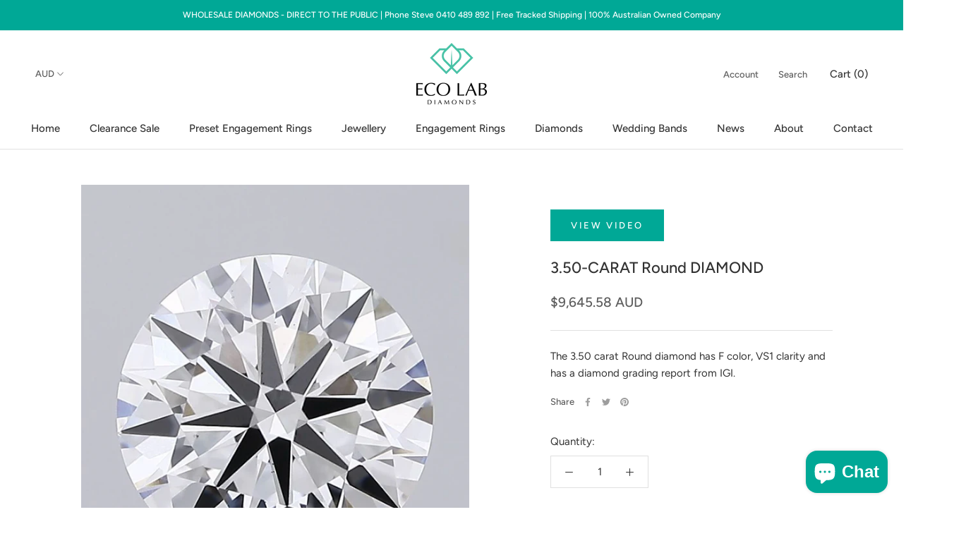

--- FILE ---
content_type: text/html; charset=utf-8
request_url: https://ecolabdiamonds.com.au/products/round-diamond-3-5-carat-12
body_size: 25884
content:
<!doctype html>

<html class="no-js" lang="en">
  <head>
<!-- Google Tag Manager -->
<script>(function(w,d,s,l,i){w[l]=w[l]||[];w[l].push({'gtm.start':
new Date().getTime(),event:'gtm.js'});var f=d.getElementsByTagName(s)[0],
j=d.createElement(s),dl=l!='dataLayer'?'&l='+l:'';j.async=true;j.src=
'https://www.googletagmanager.com/gtm.js?id='+i+dl;f.parentNode.insertBefore(j,f);
})(window,document,'script','dataLayer','GTM-WT7M3WQH');</script>
<!-- End Google Tag Manager -->

    <!-- Meta Pixel Code -->
<script> 
!function(f,b,e,v,n,t,s)
{if(f.fbq)return;n=f.fbq=function(){n.callMethod?
n.callMethod.apply(n,arguments):n.queue.push(arguments)};
if(!f._fbq)f._fbq=n;n.push=n;n.loaded=!0;n.version='2.0';
n.queue=[];t=b.createElement(e);t.async=!0;
t.src=v;s=b.getElementsByTagName(e)[0];
s.parentNode.insertBefore(t,s)}(window, document,'script',
'https://connect.facebook.net/en_US/fbevents.js');
fbq('init', '302207295798456');
fbq('track', 'PageView');
</script>
<noscript><img height="1" width="1" style="display:none"
src="https://www.facebook.com/tr?id=302207295798456&ev=PageView&noscript=1"
/></noscript>
<!-- End Meta Pixel Code -->

    <!-- Microsoft Conversion Tracking -->
<script>
  (function(w,d,t,r,u)
  {
    var f,n,i;
    w[u]=w[u]||[],f=function()
    {
      var o={ti:"97140531", enableAutoSpaTracking: true};
      o.q=w[u],w[u]=new UET(o),w[u].push("pageLoad")
    },
    n=d.createElement(t),n.src=r,n.async=1,n.onload=n.onreadystatechange=function()
    {
      var s=this.readyState;
      s&&s!=="loaded"&&s!=="complete"||(f(),n.onload=n.onreadystatechange=null)
    },
    i=d.getElementsByTagName(t)[0],i.parentNode.insertBefore(n,i)
  })
  (window,document,"script","//bat.bing.com/bat.js","uetq");
</script>
    
<script>
window.uetq = window.uetq || [];
window.uetq.push("event", "purchase", {"revenue_value":Replace_with_Variable_Revenue_Function(),"currency":"AUD"});
</script>


    
    <!-- End Microsoft Conversion Tracking -->
    
    <meta charset="utf-8">
    <meta http-equiv="X-UA-Compatible" content="IE=edge,chrome=1">
    <meta
      name="viewport"
      content="width=device-width, initial-scale=1.0, height=device-height, minimum-scale=1.0, user-scalable=0"
    >
    <meta name="theme-color" content="">
    <meta name="google-site-verification" content="KFEoeTz1oVIk9D7wUz-MK1NI8UtwkiedoQ3922RMC04">

    <!-- Global site tag (gtag.js) - Google Analytics -->
    <script async src="https://www.googletagmanager.com/gtag/js?id=G-TSCLGNYFXG"></script>
    <script>
      window.dataLayer = window.dataLayer || [];
      function gtag(){dataLayer.push(arguments);}
      gtag('js', new Date());

      gtag('config', 'G-TSCLGNYFXG');
    </script>

    <meta name="facebook-domain-verification" content="8ycd1siyan8vb7o0897mopd1my1xth">

 

    <!-- Global site tag (gtag.js) - Google Ads: 10940237903 -->
    <script async src="https://www.googletagmanager.com/gtag/js?id=AW-10940237903"></script>
    <script>
      window.dataLayer = window.dataLayer || [];
      function gtag(){dataLayer.push(arguments);}
      gtag('js', new Date());

      gtag('config', 'AW-10940237903');
    </script>


    <!-- Google tag (gtag.js) -->
<script async src="https://www.googletagmanager.com/gtag/js?id=G-5X6SFHXJLR"></script>
<script>
  window.dataLayer = window.dataLayer || [];
  function gtag(){dataLayer.push(arguments);}
  gtag('js', new Date());

  gtag('config', 'G-5X6SFHXJLR');
</script>
    

    <!-- TrustBox script -->
    <script type="text/javascript" src="//widget.trustpilot.com/bootstrap/v5/tp.widget.bootstrap.min.js" async></script>
    <!-- End TrustBox script -->

    <title>
      3.50-CARAT Round DIAMOND
      
      
       &ndash; Eco Lab Diamonds
    </title>

    
      <meta name="description" content="The 3.50 carat Round diamond has F color, VS1 clarity and has a diamond grading report from IGI.">
    

    

    


      <link rel="canonical" href="https://ecolabdiamonds.com.au/products/round-diamond-3-5-carat-12">
        
    
<link rel="shortcut icon" href="//ecolabdiamonds.com.au/cdn/shop/files/ELDFavicon_48x48.png?v=1614742653" type="image/png"><meta property="og:type" content="product">
  <meta property="og:title" content="3.50-CARAT Round DIAMOND"><meta property="og:image" content="http://ecolabdiamonds.com.au/cdn/shop/products/0_c095024d-14a2-44ad-bb36-78e58ea44ba4_grande.jpg?v=1674817049">
    <meta property="og:image:secure_url" content="https://ecolabdiamonds.com.au/cdn/shop/products/0_c095024d-14a2-44ad-bb36-78e58ea44ba4_grande.jpg?v=1674817049"><meta property="product:price:amount" content="9,645.58">
  <meta property="product:price:currency" content="AUD"><meta property="og:description" content="The 3.50 carat Round diamond has F color, VS1 clarity and has a diamond grading report from IGI."><meta property="og:url" content="https://ecolabdiamonds.com.au/products/round-diamond-3-5-carat-12">
<meta property="og:site_name" content="Eco Lab Diamonds"><meta name="twitter:card" content="summary"><meta name="twitter:title" content="3.50-CARAT Round DIAMOND">
  <meta name="twitter:description" content="The 3.50 carat Round diamond has F color, VS1 clarity and has a diamond grading report from IGI.">
  <meta name="twitter:image" content="https://ecolabdiamonds.com.au/cdn/shop/products/0_c095024d-14a2-44ad-bb36-78e58ea44ba4_600x600_crop_center.jpg?v=1674817049">

    <script>window.performance && window.performance.mark && window.performance.mark('shopify.content_for_header.start');</script><meta name="facebook-domain-verification" content="vwrwvvyg0zmso35y0jnwe632505a5x">
<meta name="facebook-domain-verification" content="8ycd1siyan8vb7o0897mopd1my1xth">
<meta name="google-site-verification" content="nQgliar5Fkpbyqks1RZ6zE_yDO0kYSvp0A88FtTuVeI">
<meta id="shopify-digital-wallet" name="shopify-digital-wallet" content="/27109294125/digital_wallets/dialog">
<meta name="shopify-checkout-api-token" content="112cd03f39761cb314bb02578091781c">
<meta id="in-context-paypal-metadata" data-shop-id="27109294125" data-venmo-supported="false" data-environment="production" data-locale="en_US" data-paypal-v4="true" data-currency="AUD">
<link rel="alternate" type="application/json+oembed" href="https://ecolabdiamonds.com.au/products/round-diamond-3-5-carat-12.oembed">
<script async="async" src="/checkouts/internal/preloads.js?locale=en-AU"></script>
<link rel="preconnect" href="https://shop.app" crossorigin="anonymous">
<script async="async" src="https://shop.app/checkouts/internal/preloads.js?locale=en-AU&shop_id=27109294125" crossorigin="anonymous"></script>
<script id="apple-pay-shop-capabilities" type="application/json">{"shopId":27109294125,"countryCode":"AU","currencyCode":"AUD","merchantCapabilities":["supports3DS"],"merchantId":"gid:\/\/shopify\/Shop\/27109294125","merchantName":"Eco Lab Diamonds","requiredBillingContactFields":["postalAddress","email","phone"],"requiredShippingContactFields":["postalAddress","email","phone"],"shippingType":"shipping","supportedNetworks":["visa","masterCard"],"total":{"type":"pending","label":"Eco Lab Diamonds","amount":"1.00"},"shopifyPaymentsEnabled":true,"supportsSubscriptions":true}</script>
<script id="shopify-features" type="application/json">{"accessToken":"112cd03f39761cb314bb02578091781c","betas":["rich-media-storefront-analytics"],"domain":"ecolabdiamonds.com.au","predictiveSearch":true,"shopId":27109294125,"locale":"en"}</script>
<script>var Shopify = Shopify || {};
Shopify.shop = "eco-lab-diamonds.myshopify.com";
Shopify.locale = "en";
Shopify.currency = {"active":"AUD","rate":"1.0"};
Shopify.country = "AU";
Shopify.theme = {"name":"Latest Loose Diamond and Ringbuilder - 29-10-24","id":173409992980,"schema_name":"Prestige","schema_version":"4.5.4","theme_store_id":null,"role":"main"};
Shopify.theme.handle = "null";
Shopify.theme.style = {"id":null,"handle":null};
Shopify.cdnHost = "ecolabdiamonds.com.au/cdn";
Shopify.routes = Shopify.routes || {};
Shopify.routes.root = "/";</script>
<script type="module">!function(o){(o.Shopify=o.Shopify||{}).modules=!0}(window);</script>
<script>!function(o){function n(){var o=[];function n(){o.push(Array.prototype.slice.apply(arguments))}return n.q=o,n}var t=o.Shopify=o.Shopify||{};t.loadFeatures=n(),t.autoloadFeatures=n()}(window);</script>
<script>
  window.ShopifyPay = window.ShopifyPay || {};
  window.ShopifyPay.apiHost = "shop.app\/pay";
  window.ShopifyPay.redirectState = null;
</script>
<script id="shop-js-analytics" type="application/json">{"pageType":"product"}</script>
<script defer="defer" async type="module" src="//ecolabdiamonds.com.au/cdn/shopifycloud/shop-js/modules/v2/client.init-shop-cart-sync_BApSsMSl.en.esm.js"></script>
<script defer="defer" async type="module" src="//ecolabdiamonds.com.au/cdn/shopifycloud/shop-js/modules/v2/chunk.common_CBoos6YZ.esm.js"></script>
<script type="module">
  await import("//ecolabdiamonds.com.au/cdn/shopifycloud/shop-js/modules/v2/client.init-shop-cart-sync_BApSsMSl.en.esm.js");
await import("//ecolabdiamonds.com.au/cdn/shopifycloud/shop-js/modules/v2/chunk.common_CBoos6YZ.esm.js");

  window.Shopify.SignInWithShop?.initShopCartSync?.({"fedCMEnabled":true,"windoidEnabled":true});

</script>
<script>
  window.Shopify = window.Shopify || {};
  if (!window.Shopify.featureAssets) window.Shopify.featureAssets = {};
  window.Shopify.featureAssets['shop-js'] = {"shop-cart-sync":["modules/v2/client.shop-cart-sync_DJczDl9f.en.esm.js","modules/v2/chunk.common_CBoos6YZ.esm.js"],"init-fed-cm":["modules/v2/client.init-fed-cm_BzwGC0Wi.en.esm.js","modules/v2/chunk.common_CBoos6YZ.esm.js"],"init-windoid":["modules/v2/client.init-windoid_BS26ThXS.en.esm.js","modules/v2/chunk.common_CBoos6YZ.esm.js"],"shop-cash-offers":["modules/v2/client.shop-cash-offers_DthCPNIO.en.esm.js","modules/v2/chunk.common_CBoos6YZ.esm.js","modules/v2/chunk.modal_Bu1hFZFC.esm.js"],"shop-button":["modules/v2/client.shop-button_D_JX508o.en.esm.js","modules/v2/chunk.common_CBoos6YZ.esm.js"],"init-shop-email-lookup-coordinator":["modules/v2/client.init-shop-email-lookup-coordinator_DFwWcvrS.en.esm.js","modules/v2/chunk.common_CBoos6YZ.esm.js"],"shop-toast-manager":["modules/v2/client.shop-toast-manager_tEhgP2F9.en.esm.js","modules/v2/chunk.common_CBoos6YZ.esm.js"],"shop-login-button":["modules/v2/client.shop-login-button_DwLgFT0K.en.esm.js","modules/v2/chunk.common_CBoos6YZ.esm.js","modules/v2/chunk.modal_Bu1hFZFC.esm.js"],"avatar":["modules/v2/client.avatar_BTnouDA3.en.esm.js"],"init-shop-cart-sync":["modules/v2/client.init-shop-cart-sync_BApSsMSl.en.esm.js","modules/v2/chunk.common_CBoos6YZ.esm.js"],"pay-button":["modules/v2/client.pay-button_BuNmcIr_.en.esm.js","modules/v2/chunk.common_CBoos6YZ.esm.js"],"init-shop-for-new-customer-accounts":["modules/v2/client.init-shop-for-new-customer-accounts_DrjXSI53.en.esm.js","modules/v2/client.shop-login-button_DwLgFT0K.en.esm.js","modules/v2/chunk.common_CBoos6YZ.esm.js","modules/v2/chunk.modal_Bu1hFZFC.esm.js"],"init-customer-accounts-sign-up":["modules/v2/client.init-customer-accounts-sign-up_TlVCiykN.en.esm.js","modules/v2/client.shop-login-button_DwLgFT0K.en.esm.js","modules/v2/chunk.common_CBoos6YZ.esm.js","modules/v2/chunk.modal_Bu1hFZFC.esm.js"],"shop-follow-button":["modules/v2/client.shop-follow-button_C5D3XtBb.en.esm.js","modules/v2/chunk.common_CBoos6YZ.esm.js","modules/v2/chunk.modal_Bu1hFZFC.esm.js"],"checkout-modal":["modules/v2/client.checkout-modal_8TC_1FUY.en.esm.js","modules/v2/chunk.common_CBoos6YZ.esm.js","modules/v2/chunk.modal_Bu1hFZFC.esm.js"],"init-customer-accounts":["modules/v2/client.init-customer-accounts_C0Oh2ljF.en.esm.js","modules/v2/client.shop-login-button_DwLgFT0K.en.esm.js","modules/v2/chunk.common_CBoos6YZ.esm.js","modules/v2/chunk.modal_Bu1hFZFC.esm.js"],"lead-capture":["modules/v2/client.lead-capture_Cq0gfm7I.en.esm.js","modules/v2/chunk.common_CBoos6YZ.esm.js","modules/v2/chunk.modal_Bu1hFZFC.esm.js"],"shop-login":["modules/v2/client.shop-login_BmtnoEUo.en.esm.js","modules/v2/chunk.common_CBoos6YZ.esm.js","modules/v2/chunk.modal_Bu1hFZFC.esm.js"],"payment-terms":["modules/v2/client.payment-terms_BHOWV7U_.en.esm.js","modules/v2/chunk.common_CBoos6YZ.esm.js","modules/v2/chunk.modal_Bu1hFZFC.esm.js"]};
</script>
<script>(function() {
  var isLoaded = false;
  function asyncLoad() {
    if (isLoaded) return;
    isLoaded = true;
    var urls = ["https:\/\/ecommplugins-scripts.trustpilot.com\/v2.1\/js\/header.min.js?settings=eyJrZXkiOiJwbDJhR1RaMUxwQ2g0Z1RtIiwicyI6InNrdSJ9\u0026shop=eco-lab-diamonds.myshopify.com","https:\/\/ecommplugins-trustboxsettings.trustpilot.com\/eco-lab-diamonds.myshopify.com.js?settings=1651210586634\u0026shop=eco-lab-diamonds.myshopify.com","https:\/\/widget.trustpilot.com\/bootstrap\/v5\/tp.widget.sync.bootstrap.min.js?shop=eco-lab-diamonds.myshopify.com","https:\/\/static.klaviyo.com\/onsite\/js\/klaviyo.js?company_id=QTNS5Q\u0026shop=eco-lab-diamonds.myshopify.com","https:\/\/static.klaviyo.com\/onsite\/js\/klaviyo.js?company_id=QTNS5Q\u0026shop=eco-lab-diamonds.myshopify.com"];
    for (var i = 0; i < urls.length; i++) {
      var s = document.createElement('script');
      s.type = 'text/javascript';
      s.async = true;
      s.src = urls[i];
      var x = document.getElementsByTagName('script')[0];
      x.parentNode.insertBefore(s, x);
    }
  };
  if(window.attachEvent) {
    window.attachEvent('onload', asyncLoad);
  } else {
    window.addEventListener('load', asyncLoad, false);
  }
})();</script>
<script id="__st">var __st={"a":27109294125,"offset":36000,"reqid":"c0dfb88c-f188-431a-9c93-d9efb1751965-1768887167","pageurl":"ecolabdiamonds.com.au\/products\/round-diamond-3-5-carat-12","u":"5c4cb90cbc48","p":"product","rtyp":"product","rid":8071662960916};</script>
<script>window.ShopifyPaypalV4VisibilityTracking = true;</script>
<script id="captcha-bootstrap">!function(){'use strict';const t='contact',e='account',n='new_comment',o=[[t,t],['blogs',n],['comments',n],[t,'customer']],c=[[e,'customer_login'],[e,'guest_login'],[e,'recover_customer_password'],[e,'create_customer']],r=t=>t.map((([t,e])=>`form[action*='/${t}']:not([data-nocaptcha='true']) input[name='form_type'][value='${e}']`)).join(','),a=t=>()=>t?[...document.querySelectorAll(t)].map((t=>t.form)):[];function s(){const t=[...o],e=r(t);return a(e)}const i='password',u='form_key',d=['recaptcha-v3-token','g-recaptcha-response','h-captcha-response',i],f=()=>{try{return window.sessionStorage}catch{return}},m='__shopify_v',_=t=>t.elements[u];function p(t,e,n=!1){try{const o=window.sessionStorage,c=JSON.parse(o.getItem(e)),{data:r}=function(t){const{data:e,action:n}=t;return t[m]||n?{data:e,action:n}:{data:t,action:n}}(c);for(const[e,n]of Object.entries(r))t.elements[e]&&(t.elements[e].value=n);n&&o.removeItem(e)}catch(o){console.error('form repopulation failed',{error:o})}}const l='form_type',E='cptcha';function T(t){t.dataset[E]=!0}const w=window,h=w.document,L='Shopify',v='ce_forms',y='captcha';let A=!1;((t,e)=>{const n=(g='f06e6c50-85a8-45c8-87d0-21a2b65856fe',I='https://cdn.shopify.com/shopifycloud/storefront-forms-hcaptcha/ce_storefront_forms_captcha_hcaptcha.v1.5.2.iife.js',D={infoText:'Protected by hCaptcha',privacyText:'Privacy',termsText:'Terms'},(t,e,n)=>{const o=w[L][v],c=o.bindForm;if(c)return c(t,g,e,D).then(n);var r;o.q.push([[t,g,e,D],n]),r=I,A||(h.body.append(Object.assign(h.createElement('script'),{id:'captcha-provider',async:!0,src:r})),A=!0)});var g,I,D;w[L]=w[L]||{},w[L][v]=w[L][v]||{},w[L][v].q=[],w[L][y]=w[L][y]||{},w[L][y].protect=function(t,e){n(t,void 0,e),T(t)},Object.freeze(w[L][y]),function(t,e,n,w,h,L){const[v,y,A,g]=function(t,e,n){const i=e?o:[],u=t?c:[],d=[...i,...u],f=r(d),m=r(i),_=r(d.filter((([t,e])=>n.includes(e))));return[a(f),a(m),a(_),s()]}(w,h,L),I=t=>{const e=t.target;return e instanceof HTMLFormElement?e:e&&e.form},D=t=>v().includes(t);t.addEventListener('submit',(t=>{const e=I(t);if(!e)return;const n=D(e)&&!e.dataset.hcaptchaBound&&!e.dataset.recaptchaBound,o=_(e),c=g().includes(e)&&(!o||!o.value);(n||c)&&t.preventDefault(),c&&!n&&(function(t){try{if(!f())return;!function(t){const e=f();if(!e)return;const n=_(t);if(!n)return;const o=n.value;o&&e.removeItem(o)}(t);const e=Array.from(Array(32),(()=>Math.random().toString(36)[2])).join('');!function(t,e){_(t)||t.append(Object.assign(document.createElement('input'),{type:'hidden',name:u})),t.elements[u].value=e}(t,e),function(t,e){const n=f();if(!n)return;const o=[...t.querySelectorAll(`input[type='${i}']`)].map((({name:t})=>t)),c=[...d,...o],r={};for(const[a,s]of new FormData(t).entries())c.includes(a)||(r[a]=s);n.setItem(e,JSON.stringify({[m]:1,action:t.action,data:r}))}(t,e)}catch(e){console.error('failed to persist form',e)}}(e),e.submit())}));const S=(t,e)=>{t&&!t.dataset[E]&&(n(t,e.some((e=>e===t))),T(t))};for(const o of['focusin','change'])t.addEventListener(o,(t=>{const e=I(t);D(e)&&S(e,y())}));const B=e.get('form_key'),M=e.get(l),P=B&&M;t.addEventListener('DOMContentLoaded',(()=>{const t=y();if(P)for(const e of t)e.elements[l].value===M&&p(e,B);[...new Set([...A(),...v().filter((t=>'true'===t.dataset.shopifyCaptcha))])].forEach((e=>S(e,t)))}))}(h,new URLSearchParams(w.location.search),n,t,e,['guest_login'])})(!0,!0)}();</script>
<script integrity="sha256-4kQ18oKyAcykRKYeNunJcIwy7WH5gtpwJnB7kiuLZ1E=" data-source-attribution="shopify.loadfeatures" defer="defer" src="//ecolabdiamonds.com.au/cdn/shopifycloud/storefront/assets/storefront/load_feature-a0a9edcb.js" crossorigin="anonymous"></script>
<script crossorigin="anonymous" defer="defer" src="//ecolabdiamonds.com.au/cdn/shopifycloud/storefront/assets/shopify_pay/storefront-65b4c6d7.js?v=20250812"></script>
<script data-source-attribution="shopify.dynamic_checkout.dynamic.init">var Shopify=Shopify||{};Shopify.PaymentButton=Shopify.PaymentButton||{isStorefrontPortableWallets:!0,init:function(){window.Shopify.PaymentButton.init=function(){};var t=document.createElement("script");t.src="https://ecolabdiamonds.com.au/cdn/shopifycloud/portable-wallets/latest/portable-wallets.en.js",t.type="module",document.head.appendChild(t)}};
</script>
<script data-source-attribution="shopify.dynamic_checkout.buyer_consent">
  function portableWalletsHideBuyerConsent(e){var t=document.getElementById("shopify-buyer-consent"),n=document.getElementById("shopify-subscription-policy-button");t&&n&&(t.classList.add("hidden"),t.setAttribute("aria-hidden","true"),n.removeEventListener("click",e))}function portableWalletsShowBuyerConsent(e){var t=document.getElementById("shopify-buyer-consent"),n=document.getElementById("shopify-subscription-policy-button");t&&n&&(t.classList.remove("hidden"),t.removeAttribute("aria-hidden"),n.addEventListener("click",e))}window.Shopify?.PaymentButton&&(window.Shopify.PaymentButton.hideBuyerConsent=portableWalletsHideBuyerConsent,window.Shopify.PaymentButton.showBuyerConsent=portableWalletsShowBuyerConsent);
</script>
<script data-source-attribution="shopify.dynamic_checkout.cart.bootstrap">document.addEventListener("DOMContentLoaded",(function(){function t(){return document.querySelector("shopify-accelerated-checkout-cart, shopify-accelerated-checkout")}if(t())Shopify.PaymentButton.init();else{new MutationObserver((function(e,n){t()&&(Shopify.PaymentButton.init(),n.disconnect())})).observe(document.body,{childList:!0,subtree:!0})}}));
</script>
<link id="shopify-accelerated-checkout-styles" rel="stylesheet" media="screen" href="https://ecolabdiamonds.com.au/cdn/shopifycloud/portable-wallets/latest/accelerated-checkout-backwards-compat.css" crossorigin="anonymous">
<style id="shopify-accelerated-checkout-cart">
        #shopify-buyer-consent {
  margin-top: 1em;
  display: inline-block;
  width: 100%;
}

#shopify-buyer-consent.hidden {
  display: none;
}

#shopify-subscription-policy-button {
  background: none;
  border: none;
  padding: 0;
  text-decoration: underline;
  font-size: inherit;
  cursor: pointer;
}

#shopify-subscription-policy-button::before {
  box-shadow: none;
}

      </style>

<script>window.performance && window.performance.mark && window.performance.mark('shopify.content_for_header.end');</script>

    <link rel="stylesheet" href="//ecolabdiamonds.com.au/cdn/shop/t/33/assets/theme.scss.css?v=8484299957044860601764743305">
    <link href="//ecolabdiamonds.com.au/cdn/shop/t/33/assets/custom.css?v=96521376793662582651730185898" rel="stylesheet" type="text/css" media="all" />
    <link href="//ecolabdiamonds.com.au/cdn/shop/t/33/assets/nouislider.min.css?v=135229752839567075581730185858" rel="stylesheet" type="text/css" media="all" />

    <script>
      // This allows to expose several variables to the global scope, to be used in scripts
      window.theme = {
        template: "product",
        localeRootUrl: '',
        shopCurrency: "AUD",
        moneyFormat: "${{amount}} AUD",
        moneyWithCurrencyFormat: "${{amount}} AUD",
        useNativeMultiCurrency: true,
        currencyConversionEnabled: false,
        currencyConversionMoneyFormat: "money_format",
        currencyConversionRoundAmounts: true,
        productImageSize: "natural",
        searchMode: "product,page",
        showPageTransition: true,
        showElementStaggering: true,
        showImageZooming: true
      };

      window.languages = {
        cartAddNote: "Add Order Note",
        cartEditNote: "Edit Order Note",
        productImageLoadingError: "This image could not be loaded. Please try to reload the page.",
        productFormAddToCart: "Add to cart",
        productFormUnavailable: "Unavailable",
        productFormSoldOut: "Sold Out",
        shippingEstimatorOneResult: "1 option available:",
        shippingEstimatorMoreResults: "{{count}} options available:",
        shippingEstimatorNoResults: "No shipping could be found"
      };

      window.lazySizesConfig = {
        loadHidden: false,
        hFac: 0.5,
        expFactor: 2,
        ricTimeout: 150,
        lazyClass: 'Image--lazyLoad',
        loadingClass: 'Image--lazyLoading',
        loadedClass: 'Image--lazyLoaded'
      };

      document.documentElement.className = document.documentElement.className.replace('no-js', 'js');
      document.documentElement.style.setProperty('--window-height', window.innerHeight + 'px');

      // We do a quick detection of some features (we could use Modernizr but for so little...)
      (function() {
        document.documentElement.className += ((window.CSS && window.CSS.supports('(position: sticky) or (position: -webkit-sticky)')) ? ' supports-sticky' : ' no-supports-sticky');
        document.documentElement.className += (window.matchMedia('(-moz-touch-enabled: 1), (hover: none)')).matches ? ' no-supports-hover' : ' supports-hover';
      }());

      (function () {
        window.onpageshow = function(event) {
          if (event.persisted) {
            window.location.reload();
          }
        };
      })();
    </script>
    <script src="//ecolabdiamonds.com.au/cdn/shop/t/33/assets/jquery.min.js?v=160737389985263990141730185858"></script>
    <script src="//ecolabdiamonds.com.au/cdn/shop/t/33/assets/lazysizes.min.js?v=174358363404432586981730185858" async></script>
    <script src="//ecolabdiamonds.com.au/cdn/shop/t/33/assets/nouislider.min.js?v=71749265993569339321730185858"></script>
    <script src="//ecolabdiamonds.com.au/cdn/shop/t/33/assets/wNumb.js?v=89789310791556403831730185860"></script>

    <!-- Jquery Js Files Added For All Pages By TPS Start -->
    <script src="https://cdnjs.cloudflare.com/ajax/libs/jqueryui/1.14.0/jquery-ui.min.js"></script>
    <!-- Jquery Js Files Added For All Pages By TPS End -->
    
    <!--- TPS Latest Loose Diamond Module CSS & JS Start ---->
    
    <!--- TPS Latest Loose Diamond Module CSS & JS End ---->

    <!--- TPS Latest Ringbuilder Module CSS & JS Start ---->
    
    <!--- TPS Latest Ringbuilder Module CSS & JS End ---->

    
<script
      src="https://polyfill-fastly.net/v3/polyfill.min.js?unknown=polyfill&features=fetch,Element.prototype.closest,Element.prototype.remove,Element.prototype.classList,Array.prototype.includes,Array.prototype.fill,Object.assign,CustomEvent,IntersectionObserver,IntersectionObserverEntry,URL"
      defer
    ></script>
    <script src="//ecolabdiamonds.com.au/cdn/shop/t/33/assets/libs.min.js?v=88466822118989791001730185858" defer></script>
    <script src="//ecolabdiamonds.com.au/cdn/shop/t/33/assets/theme.min.js?v=72613952078467489181730185859" defer></script>
    
      <script src="//ecolabdiamonds.com.au/cdn/shop/t/33/assets/custom.js?v=67302886674798016691730185856" defer></script>
    
    <script src="https://pagination.js.org/dist/2.1.4/pagination.min.js"></script>
    
  <script type="application/ld+json">
  {
    "@context": "http://schema.org",
    "@type": "Product",
    "offers": [{
          "@type": "Offer",
          "name": "Default Title",
          "availability":"https://schema.org/InStock",
          "price": "9,645.58",
          "priceCurrency": "AUD",
          "priceValidUntil": "2026-01-30","sku": "certificate_no_LG551299087","url": "/products/round-diamond-3-5-carat-12/products/round-diamond-3-5-carat-12?variant=44391911325972"
        }
],

    "brand": {
      "name": "Eco Lab Diamonds"
    },
    "name": "3.50-CARAT Round DIAMOND",
    "description": "The 3.50 carat Round diamond has F color, VS1 clarity and has a diamond grading report from IGI.",
    "category": "",
    "url": "/products/round-diamond-3-5-carat-12/products/round-diamond-3-5-carat-12",
    "sku": "certificate_no_LG551299087",
    "image": {
      "@type": "ImageObject",
      "url": "https://ecolabdiamonds.com.au/cdn/shop/products/0_c095024d-14a2-44ad-bb36-78e58ea44ba4_1024x.jpg?v=1674817049",
      "image": "https://ecolabdiamonds.com.au/cdn/shop/products/0_c095024d-14a2-44ad-bb36-78e58ea44ba4_1024x.jpg?v=1674817049",
      "name": "3.50-CARAT Round DIAMOND",
      "width": "1024",
      "height": "1024"
    }
  }
  </script>



  <script type="application/ld+json">
  {
    "@context": "http://schema.org",
    "@type": "BreadcrumbList",
  "itemListElement": [{
      "@type": "ListItem",
      "position": 1,
      "name": "Translation missing: en.general.breadcrumb.home",
      "item": "https://ecolabdiamonds.com.au"
    },{
          "@type": "ListItem",
          "position": 2,
          "name": "3.50-CARAT Round DIAMOND",
          "item": "https://ecolabdiamonds.com.au/products/round-diamond-3-5-carat-12"
        }]
  }
  </script>


    

    <script>window.is_hulkpo_installed=true</script>

    

    
  
  <!-- SlideRule Script Start -->
  <script name="sliderule-tracking" data-ot-ignore>
(function(){
	slideruleData = {
    "version":"v0.0.1",
    "referralExclusion":"/(paypal|visa|MasterCard|clicksafe|arcot\.com|geschuetzteinkaufen|checkout\.shopify\.com|checkout\.rechargeapps\.com|portal\.afterpay\.com|payfort)/",
    "googleSignals":true,
    "anonymizeIp":true,
    "productClicks":true,
    "persistentUserId":true,
    "hideBranding":false,
    "ecommerce":{"currencyCode":"AUD",
    "impressions":[]},
    "pageType":"product",
	"destinations":{"google_analytics_4":{"measurementIds":["G-5X6SFHXJLR"]}},
    "cookieUpdate":true
	}

	
		slideruleData.themeMode = "live"
	

	


	
	})();
</script>
<script async type="text/javascript" src=https://files.slideruletools.com/eluredils-g.js></script>
  <!-- SlideRule Script End -->

  
  <script src="//ecolabdiamonds.com.au/cdn/shop/t/33/assets/tps-start-over.js?v=120930005828370668361731908617" defer="defer"></script>
    
  <!-- BEGIN app block: shopify://apps/hulk-product-options/blocks/app-embed/380168ef-9475-4244-a291-f66b189208b5 --><!-- BEGIN app snippet: hulkapps_product_options --><script>
    
        window.hulkapps = {
        shop_slug: "eco-lab-diamonds",
        store_id: "eco-lab-diamonds.myshopify.com",
        money_format: "${{amount}} AUD",
        cart: null,
        product: null,
        product_collections: null,
        product_variants: null,
        is_volume_discount: null,
        is_product_option: true,
        product_id: null,
        page_type: null,
        po_url: "https://productoption.hulkapps.com",
        po_proxy_url: "https://ecolabdiamonds.com.au",
        vd_url: "https://volumediscount.hulkapps.com",
        customer: null,
        hulkapps_extension_js: true

    }
    window.is_hulkpo_installed=true
    

      window.hulkapps.page_type = "cart";
      window.hulkapps.cart = {"note":null,"attributes":{},"original_total_price":0,"total_price":0,"total_discount":0,"total_weight":0.0,"item_count":0,"items":[],"requires_shipping":false,"currency":"AUD","items_subtotal_price":0,"cart_level_discount_applications":[],"checkout_charge_amount":0}
      if (typeof window.hulkapps.cart.items == "object") {
        for (var i=0; i<window.hulkapps.cart.items.length; i++) {
          ["sku", "grams", "vendor", "url", "image", "handle", "requires_shipping", "product_type", "product_description"].map(function(a) {
            delete window.hulkapps.cart.items[i][a]
          })
        }
      }
      window.hulkapps.cart_collections = {}
      

    
      window.hulkapps.page_type = "product"
      window.hulkapps.product_id = "8071662960916";
      window.hulkapps.product = {"id":8071662960916,"title":"3.50-CARAT Round DIAMOND","handle":"round-diamond-3-5-carat-12","description":"\u003cp\u003eThe 3.50 carat Round diamond has F color, VS1 clarity and has a diamond grading report from IGI.\u003c\/p\u003e","published_at":"2023-01-11T00:44:00+10:00","created_at":"2023-01-11T00:44:00+10:00","vendor":"Eco Lab Diamonds","type":"","tags":["Diamonds","ImportDiamonds","NivodaDiamonds","UpdatedDiamonds"],"price":964558,"price_min":964558,"price_max":964558,"available":true,"price_varies":false,"compare_at_price":null,"compare_at_price_min":0,"compare_at_price_max":0,"compare_at_price_varies":false,"variants":[{"id":44391911325972,"title":"Default Title","option1":"Default Title","option2":null,"option3":null,"sku":"certificate_no_LG551299087","requires_shipping":true,"taxable":true,"featured_image":null,"available":true,"name":"3.50-CARAT Round DIAMOND","public_title":null,"options":["Default Title"],"price":964558,"weight":0,"compare_at_price":null,"inventory_management":"shopify","barcode":null,"requires_selling_plan":false,"selling_plan_allocations":[]}],"images":["\/\/ecolabdiamonds.com.au\/cdn\/shop\/products\/0_c095024d-14a2-44ad-bb36-78e58ea44ba4.jpg?v=1674817049"],"featured_image":"\/\/ecolabdiamonds.com.au\/cdn\/shop\/products\/0_c095024d-14a2-44ad-bb36-78e58ea44ba4.jpg?v=1674817049","options":["Title"],"media":[{"alt":null,"id":32776848539924,"position":1,"preview_image":{"aspect_ratio":1.0,"height":772,"width":772,"src":"\/\/ecolabdiamonds.com.au\/cdn\/shop\/products\/0_c095024d-14a2-44ad-bb36-78e58ea44ba4.jpg?v=1674817049"},"aspect_ratio":1.0,"height":772,"media_type":"image","src":"\/\/ecolabdiamonds.com.au\/cdn\/shop\/products\/0_c095024d-14a2-44ad-bb36-78e58ea44ba4.jpg?v=1674817049","width":772}],"requires_selling_plan":false,"selling_plan_groups":[],"content":"\u003cp\u003eThe 3.50 carat Round diamond has F color, VS1 clarity and has a diamond grading report from IGI.\u003c\/p\u003e"}

      window.hulkapps.product_collection = []
      
        window.hulkapps.product_collection.push(203747393581)
      
        window.hulkapps.product_collection.push(167770652717)
      
        window.hulkapps.product_collection.push(510630101268)
      

      window.hulkapps.product_variant = []
      
        window.hulkapps.product_variant.push(44391911325972)
      

      window.hulkapps.product_collections = window.hulkapps.product_collection.toString();
      window.hulkapps.product_variants = window.hulkapps.product_variant.toString();

    

</script>

<!-- END app snippet --><!-- END app block --><script src="https://cdn.shopify.com/extensions/019b9c2b-77f8-7b74-afb5-bcf1f8a2c57e/productoption-172/assets/hulkcode.js" type="text/javascript" defer="defer"></script>
<link href="https://cdn.shopify.com/extensions/019b9c2b-77f8-7b74-afb5-bcf1f8a2c57e/productoption-172/assets/hulkcode.css" rel="stylesheet" type="text/css" media="all">
<script src="https://cdn.shopify.com/extensions/e4b3a77b-20c9-4161-b1bb-deb87046128d/inbox-1253/assets/inbox-chat-loader.js" type="text/javascript" defer="defer"></script>
<link href="https://monorail-edge.shopifysvc.com" rel="dns-prefetch">
<script>(function(){if ("sendBeacon" in navigator && "performance" in window) {try {var session_token_from_headers = performance.getEntriesByType('navigation')[0].serverTiming.find(x => x.name == '_s').description;} catch {var session_token_from_headers = undefined;}var session_cookie_matches = document.cookie.match(/_shopify_s=([^;]*)/);var session_token_from_cookie = session_cookie_matches && session_cookie_matches.length === 2 ? session_cookie_matches[1] : "";var session_token = session_token_from_headers || session_token_from_cookie || "";function handle_abandonment_event(e) {var entries = performance.getEntries().filter(function(entry) {return /monorail-edge.shopifysvc.com/.test(entry.name);});if (!window.abandonment_tracked && entries.length === 0) {window.abandonment_tracked = true;var currentMs = Date.now();var navigation_start = performance.timing.navigationStart;var payload = {shop_id: 27109294125,url: window.location.href,navigation_start,duration: currentMs - navigation_start,session_token,page_type: "product"};window.navigator.sendBeacon("https://monorail-edge.shopifysvc.com/v1/produce", JSON.stringify({schema_id: "online_store_buyer_site_abandonment/1.1",payload: payload,metadata: {event_created_at_ms: currentMs,event_sent_at_ms: currentMs}}));}}window.addEventListener('pagehide', handle_abandonment_event);}}());</script>
<script id="web-pixels-manager-setup">(function e(e,d,r,n,o){if(void 0===o&&(o={}),!Boolean(null===(a=null===(i=window.Shopify)||void 0===i?void 0:i.analytics)||void 0===a?void 0:a.replayQueue)){var i,a;window.Shopify=window.Shopify||{};var t=window.Shopify;t.analytics=t.analytics||{};var s=t.analytics;s.replayQueue=[],s.publish=function(e,d,r){return s.replayQueue.push([e,d,r]),!0};try{self.performance.mark("wpm:start")}catch(e){}var l=function(){var e={modern:/Edge?\/(1{2}[4-9]|1[2-9]\d|[2-9]\d{2}|\d{4,})\.\d+(\.\d+|)|Firefox\/(1{2}[4-9]|1[2-9]\d|[2-9]\d{2}|\d{4,})\.\d+(\.\d+|)|Chrom(ium|e)\/(9{2}|\d{3,})\.\d+(\.\d+|)|(Maci|X1{2}).+ Version\/(15\.\d+|(1[6-9]|[2-9]\d|\d{3,})\.\d+)([,.]\d+|)( \(\w+\)|)( Mobile\/\w+|) Safari\/|Chrome.+OPR\/(9{2}|\d{3,})\.\d+\.\d+|(CPU[ +]OS|iPhone[ +]OS|CPU[ +]iPhone|CPU IPhone OS|CPU iPad OS)[ +]+(15[._]\d+|(1[6-9]|[2-9]\d|\d{3,})[._]\d+)([._]\d+|)|Android:?[ /-](13[3-9]|1[4-9]\d|[2-9]\d{2}|\d{4,})(\.\d+|)(\.\d+|)|Android.+Firefox\/(13[5-9]|1[4-9]\d|[2-9]\d{2}|\d{4,})\.\d+(\.\d+|)|Android.+Chrom(ium|e)\/(13[3-9]|1[4-9]\d|[2-9]\d{2}|\d{4,})\.\d+(\.\d+|)|SamsungBrowser\/([2-9]\d|\d{3,})\.\d+/,legacy:/Edge?\/(1[6-9]|[2-9]\d|\d{3,})\.\d+(\.\d+|)|Firefox\/(5[4-9]|[6-9]\d|\d{3,})\.\d+(\.\d+|)|Chrom(ium|e)\/(5[1-9]|[6-9]\d|\d{3,})\.\d+(\.\d+|)([\d.]+$|.*Safari\/(?![\d.]+ Edge\/[\d.]+$))|(Maci|X1{2}).+ Version\/(10\.\d+|(1[1-9]|[2-9]\d|\d{3,})\.\d+)([,.]\d+|)( \(\w+\)|)( Mobile\/\w+|) Safari\/|Chrome.+OPR\/(3[89]|[4-9]\d|\d{3,})\.\d+\.\d+|(CPU[ +]OS|iPhone[ +]OS|CPU[ +]iPhone|CPU IPhone OS|CPU iPad OS)[ +]+(10[._]\d+|(1[1-9]|[2-9]\d|\d{3,})[._]\d+)([._]\d+|)|Android:?[ /-](13[3-9]|1[4-9]\d|[2-9]\d{2}|\d{4,})(\.\d+|)(\.\d+|)|Mobile Safari.+OPR\/([89]\d|\d{3,})\.\d+\.\d+|Android.+Firefox\/(13[5-9]|1[4-9]\d|[2-9]\d{2}|\d{4,})\.\d+(\.\d+|)|Android.+Chrom(ium|e)\/(13[3-9]|1[4-9]\d|[2-9]\d{2}|\d{4,})\.\d+(\.\d+|)|Android.+(UC? ?Browser|UCWEB|U3)[ /]?(15\.([5-9]|\d{2,})|(1[6-9]|[2-9]\d|\d{3,})\.\d+)\.\d+|SamsungBrowser\/(5\.\d+|([6-9]|\d{2,})\.\d+)|Android.+MQ{2}Browser\/(14(\.(9|\d{2,})|)|(1[5-9]|[2-9]\d|\d{3,})(\.\d+|))(\.\d+|)|K[Aa][Ii]OS\/(3\.\d+|([4-9]|\d{2,})\.\d+)(\.\d+|)/},d=e.modern,r=e.legacy,n=navigator.userAgent;return n.match(d)?"modern":n.match(r)?"legacy":"unknown"}(),u="modern"===l?"modern":"legacy",c=(null!=n?n:{modern:"",legacy:""})[u],f=function(e){return[e.baseUrl,"/wpm","/b",e.hashVersion,"modern"===e.buildTarget?"m":"l",".js"].join("")}({baseUrl:d,hashVersion:r,buildTarget:u}),m=function(e){var d=e.version,r=e.bundleTarget,n=e.surface,o=e.pageUrl,i=e.monorailEndpoint;return{emit:function(e){var a=e.status,t=e.errorMsg,s=(new Date).getTime(),l=JSON.stringify({metadata:{event_sent_at_ms:s},events:[{schema_id:"web_pixels_manager_load/3.1",payload:{version:d,bundle_target:r,page_url:o,status:a,surface:n,error_msg:t},metadata:{event_created_at_ms:s}}]});if(!i)return console&&console.warn&&console.warn("[Web Pixels Manager] No Monorail endpoint provided, skipping logging."),!1;try{return self.navigator.sendBeacon.bind(self.navigator)(i,l)}catch(e){}var u=new XMLHttpRequest;try{return u.open("POST",i,!0),u.setRequestHeader("Content-Type","text/plain"),u.send(l),!0}catch(e){return console&&console.warn&&console.warn("[Web Pixels Manager] Got an unhandled error while logging to Monorail."),!1}}}}({version:r,bundleTarget:l,surface:e.surface,pageUrl:self.location.href,monorailEndpoint:e.monorailEndpoint});try{o.browserTarget=l,function(e){var d=e.src,r=e.async,n=void 0===r||r,o=e.onload,i=e.onerror,a=e.sri,t=e.scriptDataAttributes,s=void 0===t?{}:t,l=document.createElement("script"),u=document.querySelector("head"),c=document.querySelector("body");if(l.async=n,l.src=d,a&&(l.integrity=a,l.crossOrigin="anonymous"),s)for(var f in s)if(Object.prototype.hasOwnProperty.call(s,f))try{l.dataset[f]=s[f]}catch(e){}if(o&&l.addEventListener("load",o),i&&l.addEventListener("error",i),u)u.appendChild(l);else{if(!c)throw new Error("Did not find a head or body element to append the script");c.appendChild(l)}}({src:f,async:!0,onload:function(){if(!function(){var e,d;return Boolean(null===(d=null===(e=window.Shopify)||void 0===e?void 0:e.analytics)||void 0===d?void 0:d.initialized)}()){var d=window.webPixelsManager.init(e)||void 0;if(d){var r=window.Shopify.analytics;r.replayQueue.forEach((function(e){var r=e[0],n=e[1],o=e[2];d.publishCustomEvent(r,n,o)})),r.replayQueue=[],r.publish=d.publishCustomEvent,r.visitor=d.visitor,r.initialized=!0}}},onerror:function(){return m.emit({status:"failed",errorMsg:"".concat(f," has failed to load")})},sri:function(e){var d=/^sha384-[A-Za-z0-9+/=]+$/;return"string"==typeof e&&d.test(e)}(c)?c:"",scriptDataAttributes:o}),m.emit({status:"loading"})}catch(e){m.emit({status:"failed",errorMsg:(null==e?void 0:e.message)||"Unknown error"})}}})({shopId: 27109294125,storefrontBaseUrl: "https://ecolabdiamonds.com.au",extensionsBaseUrl: "https://extensions.shopifycdn.com/cdn/shopifycloud/web-pixels-manager",monorailEndpoint: "https://monorail-edge.shopifysvc.com/unstable/produce_batch",surface: "storefront-renderer",enabledBetaFlags: ["2dca8a86"],webPixelsConfigList: [{"id":"836763924","configuration":"{\"config\":\"{\\\"pixel_id\\\":\\\"G-5X6SFHXJLR\\\",\\\"target_country\\\":\\\"AU\\\",\\\"gtag_events\\\":[{\\\"type\\\":\\\"search\\\",\\\"action_label\\\":[\\\"G-5X6SFHXJLR\\\",\\\"AW-10940237903\\\/qOoQCNm39Z8ZEM-Q2-Ao\\\"]},{\\\"type\\\":\\\"begin_checkout\\\",\\\"action_label\\\":[\\\"G-5X6SFHXJLR\\\",\\\"AW-10940237903\\\/kxbLCN-39Z8ZEM-Q2-Ao\\\"]},{\\\"type\\\":\\\"view_item\\\",\\\"action_label\\\":[\\\"G-5X6SFHXJLR\\\",\\\"AW-10940237903\\\/R8bVCNa39Z8ZEM-Q2-Ao\\\",\\\"MC-FRPZW8HZXX\\\"]},{\\\"type\\\":\\\"purchase\\\",\\\"action_label\\\":[\\\"G-5X6SFHXJLR\\\",\\\"AW-10940237903\\\/U8AYCNC39Z8ZEM-Q2-Ao\\\",\\\"MC-FRPZW8HZXX\\\"]},{\\\"type\\\":\\\"page_view\\\",\\\"action_label\\\":[\\\"G-5X6SFHXJLR\\\",\\\"AW-10940237903\\\/UULDCNO39Z8ZEM-Q2-Ao\\\",\\\"MC-FRPZW8HZXX\\\"]},{\\\"type\\\":\\\"add_payment_info\\\",\\\"action_label\\\":[\\\"G-5X6SFHXJLR\\\",\\\"AW-10940237903\\\/3Q3CCOK39Z8ZEM-Q2-Ao\\\"]},{\\\"type\\\":\\\"add_to_cart\\\",\\\"action_label\\\":[\\\"G-5X6SFHXJLR\\\",\\\"AW-10940237903\\\/ATsyCNy39Z8ZEM-Q2-Ao\\\"]}],\\\"enable_monitoring_mode\\\":false}\"}","eventPayloadVersion":"v1","runtimeContext":"OPEN","scriptVersion":"b2a88bafab3e21179ed38636efcd8a93","type":"APP","apiClientId":1780363,"privacyPurposes":[],"dataSharingAdjustments":{"protectedCustomerApprovalScopes":["read_customer_address","read_customer_email","read_customer_name","read_customer_personal_data","read_customer_phone"]}},{"id":"186319124","configuration":"{\"measurementIds\":\"G-5X6SFHXJLR\"}","eventPayloadVersion":"v1","runtimeContext":"STRICT","scriptVersion":"7aaae93c56736e9df275e05ad7cdcadf","type":"APP","apiClientId":3542712321,"privacyPurposes":["ANALYTICS","MARKETING","SALE_OF_DATA"],"dataSharingAdjustments":{"protectedCustomerApprovalScopes":["read_customer_address","read_customer_email","read_customer_name","read_customer_personal_data","read_customer_phone"]}},{"id":"182976788","configuration":"{\"tagID\":\"2612834890974\"}","eventPayloadVersion":"v1","runtimeContext":"STRICT","scriptVersion":"18031546ee651571ed29edbe71a3550b","type":"APP","apiClientId":3009811,"privacyPurposes":["ANALYTICS","MARKETING","SALE_OF_DATA"],"dataSharingAdjustments":{"protectedCustomerApprovalScopes":["read_customer_address","read_customer_email","read_customer_name","read_customer_personal_data","read_customer_phone"]}},{"id":"142803220","eventPayloadVersion":"v1","runtimeContext":"LAX","scriptVersion":"1","type":"CUSTOM","privacyPurposes":["ANALYTICS"],"name":"Google Analytics tag (migrated)"},{"id":"shopify-app-pixel","configuration":"{}","eventPayloadVersion":"v1","runtimeContext":"STRICT","scriptVersion":"0450","apiClientId":"shopify-pixel","type":"APP","privacyPurposes":["ANALYTICS","MARKETING"]},{"id":"shopify-custom-pixel","eventPayloadVersion":"v1","runtimeContext":"LAX","scriptVersion":"0450","apiClientId":"shopify-pixel","type":"CUSTOM","privacyPurposes":["ANALYTICS","MARKETING"]}],isMerchantRequest: false,initData: {"shop":{"name":"Eco Lab Diamonds","paymentSettings":{"currencyCode":"AUD"},"myshopifyDomain":"eco-lab-diamonds.myshopify.com","countryCode":"AU","storefrontUrl":"https:\/\/ecolabdiamonds.com.au"},"customer":null,"cart":null,"checkout":null,"productVariants":[{"price":{"amount":9645.58,"currencyCode":"AUD"},"product":{"title":"3.50-CARAT Round DIAMOND","vendor":"Eco Lab Diamonds","id":"8071662960916","untranslatedTitle":"3.50-CARAT Round DIAMOND","url":"\/products\/round-diamond-3-5-carat-12","type":""},"id":"44391911325972","image":{"src":"\/\/ecolabdiamonds.com.au\/cdn\/shop\/products\/0_c095024d-14a2-44ad-bb36-78e58ea44ba4.jpg?v=1674817049"},"sku":"certificate_no_LG551299087","title":"Default Title","untranslatedTitle":"Default Title"}],"purchasingCompany":null},},"https://ecolabdiamonds.com.au/cdn","fcfee988w5aeb613cpc8e4bc33m6693e112",{"modern":"","legacy":""},{"shopId":"27109294125","storefrontBaseUrl":"https:\/\/ecolabdiamonds.com.au","extensionBaseUrl":"https:\/\/extensions.shopifycdn.com\/cdn\/shopifycloud\/web-pixels-manager","surface":"storefront-renderer","enabledBetaFlags":"[\"2dca8a86\"]","isMerchantRequest":"false","hashVersion":"fcfee988w5aeb613cpc8e4bc33m6693e112","publish":"custom","events":"[[\"page_viewed\",{}],[\"product_viewed\",{\"productVariant\":{\"price\":{\"amount\":9645.58,\"currencyCode\":\"AUD\"},\"product\":{\"title\":\"3.50-CARAT Round DIAMOND\",\"vendor\":\"Eco Lab Diamonds\",\"id\":\"8071662960916\",\"untranslatedTitle\":\"3.50-CARAT Round DIAMOND\",\"url\":\"\/products\/round-diamond-3-5-carat-12\",\"type\":\"\"},\"id\":\"44391911325972\",\"image\":{\"src\":\"\/\/ecolabdiamonds.com.au\/cdn\/shop\/products\/0_c095024d-14a2-44ad-bb36-78e58ea44ba4.jpg?v=1674817049\"},\"sku\":\"certificate_no_LG551299087\",\"title\":\"Default Title\",\"untranslatedTitle\":\"Default Title\"}}]]"});</script><script>
  window.ShopifyAnalytics = window.ShopifyAnalytics || {};
  window.ShopifyAnalytics.meta = window.ShopifyAnalytics.meta || {};
  window.ShopifyAnalytics.meta.currency = 'AUD';
  var meta = {"product":{"id":8071662960916,"gid":"gid:\/\/shopify\/Product\/8071662960916","vendor":"Eco Lab Diamonds","type":"","handle":"round-diamond-3-5-carat-12","variants":[{"id":44391911325972,"price":964558,"name":"3.50-CARAT Round DIAMOND","public_title":null,"sku":"certificate_no_LG551299087"}],"remote":false},"page":{"pageType":"product","resourceType":"product","resourceId":8071662960916,"requestId":"c0dfb88c-f188-431a-9c93-d9efb1751965-1768887167"}};
  for (var attr in meta) {
    window.ShopifyAnalytics.meta[attr] = meta[attr];
  }
</script>
<script class="analytics">
  (function () {
    var customDocumentWrite = function(content) {
      var jquery = null;

      if (window.jQuery) {
        jquery = window.jQuery;
      } else if (window.Checkout && window.Checkout.$) {
        jquery = window.Checkout.$;
      }

      if (jquery) {
        jquery('body').append(content);
      }
    };

    var hasLoggedConversion = function(token) {
      if (token) {
        return document.cookie.indexOf('loggedConversion=' + token) !== -1;
      }
      return false;
    }

    var setCookieIfConversion = function(token) {
      if (token) {
        var twoMonthsFromNow = new Date(Date.now());
        twoMonthsFromNow.setMonth(twoMonthsFromNow.getMonth() + 2);

        document.cookie = 'loggedConversion=' + token + '; expires=' + twoMonthsFromNow;
      }
    }

    var trekkie = window.ShopifyAnalytics.lib = window.trekkie = window.trekkie || [];
    if (trekkie.integrations) {
      return;
    }
    trekkie.methods = [
      'identify',
      'page',
      'ready',
      'track',
      'trackForm',
      'trackLink'
    ];
    trekkie.factory = function(method) {
      return function() {
        var args = Array.prototype.slice.call(arguments);
        args.unshift(method);
        trekkie.push(args);
        return trekkie;
      };
    };
    for (var i = 0; i < trekkie.methods.length; i++) {
      var key = trekkie.methods[i];
      trekkie[key] = trekkie.factory(key);
    }
    trekkie.load = function(config) {
      trekkie.config = config || {};
      trekkie.config.initialDocumentCookie = document.cookie;
      var first = document.getElementsByTagName('script')[0];
      var script = document.createElement('script');
      script.type = 'text/javascript';
      script.onerror = function(e) {
        var scriptFallback = document.createElement('script');
        scriptFallback.type = 'text/javascript';
        scriptFallback.onerror = function(error) {
                var Monorail = {
      produce: function produce(monorailDomain, schemaId, payload) {
        var currentMs = new Date().getTime();
        var event = {
          schema_id: schemaId,
          payload: payload,
          metadata: {
            event_created_at_ms: currentMs,
            event_sent_at_ms: currentMs
          }
        };
        return Monorail.sendRequest("https://" + monorailDomain + "/v1/produce", JSON.stringify(event));
      },
      sendRequest: function sendRequest(endpointUrl, payload) {
        // Try the sendBeacon API
        if (window && window.navigator && typeof window.navigator.sendBeacon === 'function' && typeof window.Blob === 'function' && !Monorail.isIos12()) {
          var blobData = new window.Blob([payload], {
            type: 'text/plain'
          });

          if (window.navigator.sendBeacon(endpointUrl, blobData)) {
            return true;
          } // sendBeacon was not successful

        } // XHR beacon

        var xhr = new XMLHttpRequest();

        try {
          xhr.open('POST', endpointUrl);
          xhr.setRequestHeader('Content-Type', 'text/plain');
          xhr.send(payload);
        } catch (e) {
          console.log(e);
        }

        return false;
      },
      isIos12: function isIos12() {
        return window.navigator.userAgent.lastIndexOf('iPhone; CPU iPhone OS 12_') !== -1 || window.navigator.userAgent.lastIndexOf('iPad; CPU OS 12_') !== -1;
      }
    };
    Monorail.produce('monorail-edge.shopifysvc.com',
      'trekkie_storefront_load_errors/1.1',
      {shop_id: 27109294125,
      theme_id: 173409992980,
      app_name: "storefront",
      context_url: window.location.href,
      source_url: "//ecolabdiamonds.com.au/cdn/s/trekkie.storefront.cd680fe47e6c39ca5d5df5f0a32d569bc48c0f27.min.js"});

        };
        scriptFallback.async = true;
        scriptFallback.src = '//ecolabdiamonds.com.au/cdn/s/trekkie.storefront.cd680fe47e6c39ca5d5df5f0a32d569bc48c0f27.min.js';
        first.parentNode.insertBefore(scriptFallback, first);
      };
      script.async = true;
      script.src = '//ecolabdiamonds.com.au/cdn/s/trekkie.storefront.cd680fe47e6c39ca5d5df5f0a32d569bc48c0f27.min.js';
      first.parentNode.insertBefore(script, first);
    };
    trekkie.load(
      {"Trekkie":{"appName":"storefront","development":false,"defaultAttributes":{"shopId":27109294125,"isMerchantRequest":null,"themeId":173409992980,"themeCityHash":"4575808774940824160","contentLanguage":"en","currency":"AUD","eventMetadataId":"2b70aa4f-c239-4e4e-ac54-27a9b4de22a5"},"isServerSideCookieWritingEnabled":true,"monorailRegion":"shop_domain","enabledBetaFlags":["65f19447"]},"Session Attribution":{},"S2S":{"facebookCapiEnabled":true,"source":"trekkie-storefront-renderer","apiClientId":580111}}
    );

    var loaded = false;
    trekkie.ready(function() {
      if (loaded) return;
      loaded = true;

      window.ShopifyAnalytics.lib = window.trekkie;

      var originalDocumentWrite = document.write;
      document.write = customDocumentWrite;
      try { window.ShopifyAnalytics.merchantGoogleAnalytics.call(this); } catch(error) {};
      document.write = originalDocumentWrite;

      window.ShopifyAnalytics.lib.page(null,{"pageType":"product","resourceType":"product","resourceId":8071662960916,"requestId":"c0dfb88c-f188-431a-9c93-d9efb1751965-1768887167","shopifyEmitted":true});

      var match = window.location.pathname.match(/checkouts\/(.+)\/(thank_you|post_purchase)/)
      var token = match? match[1]: undefined;
      if (!hasLoggedConversion(token)) {
        setCookieIfConversion(token);
        window.ShopifyAnalytics.lib.track("Viewed Product",{"currency":"AUD","variantId":44391911325972,"productId":8071662960916,"productGid":"gid:\/\/shopify\/Product\/8071662960916","name":"3.50-CARAT Round DIAMOND","price":"9645.58","sku":"certificate_no_LG551299087","brand":"Eco Lab Diamonds","variant":null,"category":"","nonInteraction":true,"remote":false},undefined,undefined,{"shopifyEmitted":true});
      window.ShopifyAnalytics.lib.track("monorail:\/\/trekkie_storefront_viewed_product\/1.1",{"currency":"AUD","variantId":44391911325972,"productId":8071662960916,"productGid":"gid:\/\/shopify\/Product\/8071662960916","name":"3.50-CARAT Round DIAMOND","price":"9645.58","sku":"certificate_no_LG551299087","brand":"Eco Lab Diamonds","variant":null,"category":"","nonInteraction":true,"remote":false,"referer":"https:\/\/ecolabdiamonds.com.au\/products\/round-diamond-3-5-carat-12"});
      }
    });


        var eventsListenerScript = document.createElement('script');
        eventsListenerScript.async = true;
        eventsListenerScript.src = "//ecolabdiamonds.com.au/cdn/shopifycloud/storefront/assets/shop_events_listener-3da45d37.js";
        document.getElementsByTagName('head')[0].appendChild(eventsListenerScript);

})();</script>
  <script>
  if (!window.ga || (window.ga && typeof window.ga !== 'function')) {
    window.ga = function ga() {
      (window.ga.q = window.ga.q || []).push(arguments);
      if (window.Shopify && window.Shopify.analytics && typeof window.Shopify.analytics.publish === 'function') {
        window.Shopify.analytics.publish("ga_stub_called", {}, {sendTo: "google_osp_migration"});
      }
      console.error("Shopify's Google Analytics stub called with:", Array.from(arguments), "\nSee https://help.shopify.com/manual/promoting-marketing/pixels/pixel-migration#google for more information.");
    };
    if (window.Shopify && window.Shopify.analytics && typeof window.Shopify.analytics.publish === 'function') {
      window.Shopify.analytics.publish("ga_stub_initialized", {}, {sendTo: "google_osp_migration"});
    }
  }
</script>
<script
  defer
  src="https://ecolabdiamonds.com.au/cdn/shopifycloud/perf-kit/shopify-perf-kit-3.0.4.min.js"
  data-application="storefront-renderer"
  data-shop-id="27109294125"
  data-render-region="gcp-us-central1"
  data-page-type="product"
  data-theme-instance-id="173409992980"
  data-theme-name="Prestige"
  data-theme-version="4.5.4"
  data-monorail-region="shop_domain"
  data-resource-timing-sampling-rate="10"
  data-shs="true"
  data-shs-beacon="true"
  data-shs-export-with-fetch="true"
  data-shs-logs-sample-rate="1"
  data-shs-beacon-endpoint="https://ecolabdiamonds.com.au/api/collect"
></script>
</head>
  
  <!-- Dynamic class for pages, collection -->
    
  <body class="prestige--v4  template-product tps_">
<!-- Google Tag Manager (noscript) -->
<noscript><iframe src="https://www.googletagmanager.com/ns.html?id=GTM-WT7M3WQH"
height="0" width="0" style="display:none;visibility:hidden"></iframe></noscript>
<!-- End Google Tag Manager (noscript) -->
    <a class="PageSkipLink u-visually-hidden" href="#main">Skip to content</a>
    <span class="LoadingBar"></span>
    <div class="PageOverlay"></div>
    <div class="PageTransition"></div>

    <div id="shopify-section-popup" class="shopify-section"></div>
    <div id="shopify-section-sidebar-menu" class="shopify-section"><section id="sidebar-menu" class="SidebarMenu Drawer Drawer--small Drawer--fromLeft" aria-hidden="true" data-section-id="sidebar-menu" data-section-type="sidebar-menu">
    <header class="Drawer__Header" data-drawer-animated-left>
      <button class="Drawer__Close Icon-Wrapper--clickable" data-action="close-drawer" data-drawer-id="sidebar-menu" aria-label="Close navigation"><svg class="Icon Icon--close" role="presentation" viewBox="0 0 16 14">
      <path d="M15 0L1 14m14 0L1 0" stroke="currentColor" fill="none" fill-rule="evenodd"></path>
    </svg></button>
    </header>

    <div class="Drawer__Content">
      <div class="Drawer__Main" data-drawer-animated-left data-scrollable>
        <div class="Drawer__Container">
          <nav class="SidebarMenu__Nav SidebarMenu__Nav--primary" aria-label="Sidebar navigation"><div class="Collapsible"><a href="https://ecolabdiamonds.com.au/" class="Collapsible__Button Heading Link Link--primary u-h6">Home</a></div><div class="Collapsible"><a href="/collections/rings" class="Collapsible__Button Heading Link Link--primary u-h6">Clearance Sale</a></div><div class="Collapsible"><a href="/collections/preset-engagement-rings" class="Collapsible__Button Heading Link Link--primary u-h6">Preset Engagement Rings</a></div><div class="Collapsible"><button class="Collapsible__Button Heading u-h6" data-action="toggle-collapsible" aria-expanded="false">Jewellery<span class="Collapsible__Plus"></span>
                  </button>

                  <div class="Collapsible__Inner">
                    <div class="Collapsible__Content"><div class="Collapsible"><a href="/collections/earrings" class="Collapsible__Button Heading Text--subdued Link Link--primary u-h7">Earrings</a></div><div class="Collapsible"><a href="/collections/pendants" class="Collapsible__Button Heading Text--subdued Link Link--primary u-h7">Pendants</a></div><div class="Collapsible"><a href="/collections/dress-rings" class="Collapsible__Button Heading Text--subdued Link Link--primary u-h7">Dress Rings</a></div><div class="Collapsible"><a href="/collections/bracelets" class="Collapsible__Button Heading Text--subdued Link Link--primary u-h7">Bracelets</a></div><div class="Collapsible"><a href="/collections/tennis-bracelets" class="Collapsible__Button Heading Text--subdued Link Link--primary u-h7">Tennis Bracelets</a></div></div>
                  </div></div><div class="Collapsible"><button class="Collapsible__Button Heading u-h6" data-action="toggle-collapsible" aria-expanded="false">Engagement Rings<span class="Collapsible__Plus"></span>
                  </button>

                  <div class="Collapsible__Inner">
                    <div class="Collapsible__Content"><div class="Collapsible"><button class="Collapsible__Button Heading Text--subdued Link--primary u-h7" data-action="toggle-collapsible" aria-expanded="false">DIAMOND ENGAGEMENT RINGS<span class="Collapsible__Plus"></span>
                            </button>

                            <div class="Collapsible__Inner">
                              <div class="Collapsible__Content">
                                <ul class="Linklist Linklist--bordered Linklist--spacingLoose"><li class="Linklist__Item">
                                      <a href="/collections/ring" class="Text--subdued Link Link--primary">Create your own diamond ring</a>
                                    </li><li class="Linklist__Item">
                                      <a href="/collections/ring" class="Text--subdued Link Link--primary">Start with a Setting</a>
                                    </li><li class="Linklist__Item">
                                      <a href="/pages/ringbuilder-lab-grown-white-diamonds" class="Text--subdued Link Link--primary">Start with a Diamond</a>
                                    </li><li class="Linklist__Item">
                                      <a href="/collections/rings" class="Text--subdued Link Link--primary">Ready-To-Ship Rings</a>
                                    </li></ul>
                              </div>
                            </div></div><div class="Collapsible"><button class="Collapsible__Button Heading Text--subdued Link--primary u-h7" data-action="toggle-collapsible" aria-expanded="false">SHOP BY STYLE<span class="Collapsible__Plus"></span>
                            </button>

                            <div class="Collapsible__Inner">
                              <div class="Collapsible__Content">
                                <ul class="Linklist Linklist--bordered Linklist--spacingLoose"><li class="Linklist__Item">
                                      <a href="/collections/ring?style=Halo" class="Text--subdued Link Link--primary">Halo</a>
                                    </li><li class="Linklist__Item">
                                      <a href="/collections/3-stone-engagement-rings" class="Text--subdued Link Link--primary">3 Stone</a>
                                    </li><li class="Linklist__Item">
                                      <a href="/collections/ring?style=Solitaire" class="Text--subdued Link Link--primary">Solitaire</a>
                                    </li><li class="Linklist__Item">
                                      <a href="/collections/ring?style=Side-Diamonds" class="Text--subdued Link Link--primary">Side Diamonds</a>
                                    </li></ul>
                              </div>
                            </div></div><div class="Collapsible"><button class="Collapsible__Button Heading Text--subdued Link--primary u-h7" data-action="toggle-collapsible" aria-expanded="false">SHOP BY SHAPE<span class="Collapsible__Plus"></span>
                            </button>

                            <div class="Collapsible__Inner">
                              <div class="Collapsible__Content">
                                <ul class="Linklist Linklist--bordered Linklist--spacingLoose"><li class="Linklist__Item">
                                      <a href="/collections/ring?shape=Round" class="Text--subdued Link Link--primary">Round</a>
                                    </li><li class="Linklist__Item">
                                      <a href="/collections/ring?shape=Princess" class="Text--subdued Link Link--primary">Princess</a>
                                    </li><li class="Linklist__Item">
                                      <a href="/collections/ring?shape=Cushion" class="Text--subdued Link Link--primary">Cushion</a>
                                    </li><li class="Linklist__Item">
                                      <a href="/collections/ring?shape=Emerald" class="Text--subdued Link Link--primary">Emerald</a>
                                    </li><li class="Linklist__Item">
                                      <a href="/collections/ring?shape=Pear" class="Text--subdued Link Link--primary">Pear</a>
                                    </li><li class="Linklist__Item">
                                      <a href="/collections/ring?shape=Oval" class="Text--subdued Link Link--primary">Oval</a>
                                    </li><li class="Linklist__Item">
                                      <a href="/collections/ring?shape=Radiant" class="Text--subdued Link Link--primary">Radiant</a>
                                    </li><li class="Linklist__Item">
                                      <a href="/collections/ring?shape=Asscher" class="Text--subdued Link Link--primary">Asscher</a>
                                    </li><li class="Linklist__Item">
                                      <a href="/collections/ring?shape=Marquise" class="Text--subdued Link Link--primary">Marquise</a>
                                    </li></ul>
                              </div>
                            </div></div></div>
                  </div></div><div class="Collapsible"><a href="/pages/lab-grown-white-diamonds" class="Collapsible__Button Heading Link Link--primary u-h6">Diamonds</a></div><div class="Collapsible"><a href="https://ecolabdiamonds.com.au/pages/wedding-bands" class="Collapsible__Button Heading Link Link--primary u-h6">Wedding Bands</a></div><div class="Collapsible"><a href="/blogs/lab-grown-diamond-news" class="Collapsible__Button Heading Link Link--primary u-h6">News</a></div><div class="Collapsible"><button class="Collapsible__Button Heading u-h6" data-action="toggle-collapsible" aria-expanded="false">About<span class="Collapsible__Plus"></span>
                  </button>

                  <div class="Collapsible__Inner">
                    <div class="Collapsible__Content"><div class="Collapsible"><a href="/pages/size-chart" class="Collapsible__Button Heading Text--subdued Link Link--primary u-h7">Ring Sizing Guide</a></div><div class="Collapsible"><a href="/pages/customer-care" class="Collapsible__Button Heading Text--subdued Link Link--primary u-h7">Customer Care</a></div><div class="Collapsible"><a href="/pages/faq" class="Collapsible__Button Heading Text--subdued Link Link--primary u-h7">FAQ</a></div><div class="Collapsible"><a href="/pages/return-policy" class="Collapsible__Button Heading Text--subdued Link Link--primary u-h7">Return Policy</a></div><div class="Collapsible"><a href="/pages/payment-solutions" class="Collapsible__Button Heading Text--subdued Link Link--primary u-h7">Finance - Afterpay &amp; Humm</a></div></div>
                  </div></div><div class="Collapsible"><a href="/pages/contact-us" class="Collapsible__Button Heading Link Link--primary u-h6">Contact</a></div></nav><nav class="SidebarMenu__Nav SidebarMenu__Nav--secondary">
            <ul class="Linklist Linklist--spacingLoose"><li class="Linklist__Item">
                  <a href="/account" class="Text--subdued Link Link--primary">Account</a>
                </li></ul>
          </nav>
        </div>
      </div><aside class="Drawer__Footer" data-drawer-animated-bottom><div class="SidebarMenu__CurrencySelector">
              <div class="Select Select--transparent"><form method="post" action="/cart/update" id="mobile_currency_form" accept-charset="UTF-8" class="shopify-currency-form" enctype="multipart/form-data"><input type="hidden" name="form_type" value="currency" /><input type="hidden" name="utf8" value="✓" /><input type="hidden" name="return_to" value="/products/round-diamond-3-5-carat-12" /><select class="CurrencySelector__Select" name="currency" title="Currency selector" onchange="this.form.submit()"><option value="AUD" selected="selected">AUD</option><option value="NZD" >NZD</option></select></form><svg class="Icon Icon--select-arrow" role="presentation" viewBox="0 0 19 12">
      <polyline fill="none" stroke="currentColor" points="17 2 9.5 10 2 2" fill-rule="evenodd" stroke-width="2" stroke-linecap="square"></polyline>
    </svg></div>
            </div></aside></div>
</section>

</div>
<div id="sidebar-cart" class="Drawer Drawer--fromRight" aria-hidden="true" data-section-id="cart" data-section-type="cart" data-section-settings='{
  "type": "page",
  "itemCount": 0,
  "drawer": true,
  "hasShippingEstimator": false
}'>
  <div class="Drawer__Header Drawer__Header--bordered Drawer__Container">
      <span class="Drawer__Title Heading u-h4">Cart</span>

      <button class="Drawer__Close Icon-Wrapper--clickable" data-action="close-drawer" data-drawer-id="sidebar-cart" aria-label="Close cart"><svg class="Icon Icon--close" role="presentation" viewBox="0 0 16 14">
      <path d="M15 0L1 14m14 0L1 0" stroke="currentColor" fill="none" fill-rule="evenodd"></path>
    </svg></button>
  </div>

  <form class="Cart Drawer__Content" action="/cart" method="POST" novalidate>
    <div class="Drawer__Main" data-scrollable><p class="Cart__Empty Heading u-h5">Your cart is empty</p></div></form>
</div>
<div class="PageContainer">
      <div id="shopify-section-announcement" class="shopify-section"><section id="section-announcement" data-section-id="announcement" data-section-type="announcement-bar">
      <div class="AnnouncementBar">
        <div class="AnnouncementBar__Wrapper">
          <p class="AnnouncementBar__Content Heading">WHOLESALE DIAMONDS - DIRECT TO THE PUBLIC | Phone Steve 0410 489 892 | Free Tracked Shipping | 100% Australian Owned Company
</p>
        </div>
      </div>
    </section>

    <style>
      #section-announcement {
        background: #00a896;
        color: #ffffff;
      }
    </style>

    <script>
      document.documentElement.style.setProperty('--announcement-bar-height', document.getElementById('shopify-section-announcement').offsetHeight + 'px');
    </script></div>
      <div id="shopify-section-header" class="shopify-section shopify-section--header"><div id="Search" class="Search" aria-hidden="true">
  <div class="Search__Inner">
    <div class="Search__SearchBar">
      <form action="/search" name="GET" role="search" class="Search__Form">
        <div class="Search__InputIconWrapper">
          <span class="hidden-tablet-and-up"><svg class="Icon Icon--search" role="presentation" viewBox="0 0 18 17">
      <g transform="translate(1 1)" stroke="currentColor" fill="none" fill-rule="evenodd" stroke-linecap="square">
        <path d="M16 16l-5.0752-5.0752"></path>
        <circle cx="6.4" cy="6.4" r="6.4"></circle>
      </g>
    </svg></span>
          <span class="hidden-phone"><svg class="Icon Icon--search-desktop" role="presentation" viewBox="0 0 21 21">
      <g transform="translate(1 1)" stroke="currentColor" stroke-width="2" fill="none" fill-rule="evenodd" stroke-linecap="square">
        <path d="M18 18l-5.7096-5.7096"></path>
        <circle cx="7.2" cy="7.2" r="7.2"></circle>
      </g>
    </svg></span>
        </div>

        <input type="search" class="Search__Input Heading" name="q" autocomplete="off" autocorrect="off" autocapitalize="off" placeholder="Search..." autofocus>
        <input type="hidden" name="type" value="product">
      </form>

      <button class="Search__Close Link Link--primary" data-action="close-search"><svg class="Icon Icon--close" role="presentation" viewBox="0 0 16 14">
      <path d="M15 0L1 14m14 0L1 0" stroke="currentColor" fill="none" fill-rule="evenodd"></path>
    </svg></button>
    </div>

    <div class="Search__Results" aria-hidden="true"><div class="PageLayout PageLayout--breakLap">
          <div class="PageLayout__Section"></div>
          <div class="PageLayout__Section PageLayout__Section--secondary"></div>
        </div></div>
  </div>
</div><header id="section-header"
        class="Header Header--center Header--initialized  "
        data-section-id="header"
        data-section-type="header"
        data-section-settings='{
  "navigationStyle": "center",
  "hasTransparentHeader": false,
  "isSticky": true
}'
        role="banner"/>
  <div class="Header__Wrapper">
    <div class="Header__FlexItem Header__FlexItem--fill">
      <button class="Header__Icon Icon-Wrapper Icon-Wrapper--clickable hidden-desk" aria-expanded="false" data-action="open-drawer" data-drawer-id="sidebar-menu" aria-label="Open navigation">
        <span class="hidden-tablet-and-up"><svg class="Icon Icon--nav" role="presentation" viewBox="0 0 20 14">
      <path d="M0 14v-1h20v1H0zm0-7.5h20v1H0v-1zM0 0h20v1H0V0z" fill="currentColor"></path>
    </svg></span>
        <span class="hidden-phone"><svg class="Icon Icon--nav-desktop" role="presentation" viewBox="0 0 24 16">
      <path d="M0 15.985v-2h24v2H0zm0-9h24v2H0v-2zm0-7h24v2H0v-2z" fill="currentColor"></path>
    </svg></span>
      </button><nav class="Header__MainNav hidden-pocket hidden-lap" aria-label="Main navigation">
          <ul class="HorizontalList HorizontalList--spacingExtraLoose"><li class="HorizontalList__Item " >
                <a href="https://ecolabdiamonds.com.au/" class="Heading u-h6">Home<span class="Header__LinkSpacer">Home</span></a></li><li class="HorizontalList__Item " >
                <a href="/collections/rings" class="Heading u-h6">Clearance Sale<span class="Header__LinkSpacer">Clearance Sale</span></a></li><li class="HorizontalList__Item " >
                <a href="/collections/preset-engagement-rings" class="Heading u-h6">Preset Engagement Rings<span class="Header__LinkSpacer">Preset Engagement Rings</span></a></li><li class="HorizontalList__Item " aria-haspopup="true">
                <a href="#" class="Heading u-h6">Jewellery</a><div class="DropdownMenu" aria-hidden="true">
                    <ul class="Linklist"><li class="Linklist__Item" >
                          <a href="/collections/earrings" class="Link Link--secondary">Earrings </a></li><li class="Linklist__Item" >
                          <a href="/collections/pendants" class="Link Link--secondary">Pendants </a></li><li class="Linklist__Item" >
                          <a href="/collections/dress-rings" class="Link Link--secondary">Dress Rings </a></li><li class="Linklist__Item" >
                          <a href="/collections/bracelets" class="Link Link--secondary">Bracelets </a></li><li class="Linklist__Item" >
                          <a href="/collections/tennis-bracelets" class="Link Link--secondary">Tennis Bracelets </a></li></ul>
                  </div></li><li class="HorizontalList__Item " aria-haspopup="true">
                <a href="#" class="Heading u-h6">Engagement Rings<span class="Header__LinkSpacer">Engagement Rings</span></a><div class="MegaMenu  " aria-hidden="true" >
                      <div class="MegaMenu__Inner"><div class="MegaMenu__Item MegaMenu__Item--fit">
                            <a href="#" class="MegaMenu__Title Heading Text--subdued u-h7">DIAMOND ENGAGEMENT RINGS</a><ul class="Linklist"><li class="Linklist__Item">
                                    <a href="/collections/ring" class="Link Link--secondary">Create your own diamond ring</a>
                                  </li><li class="Linklist__Item">
                                    <a href="/collections/ring" class="Link Link--secondary">Start with a Setting</a>
                                  </li><li class="Linklist__Item">
                                    <a href="/pages/ringbuilder-lab-grown-white-diamonds" class="Link Link--secondary">Start with a Diamond</a>
                                  </li><li class="Linklist__Item">
                                    <a href="/collections/rings" class="Link Link--secondary">Ready-To-Ship Rings</a>
                                  </li></ul></div><div class="MegaMenu__Item MegaMenu__Item--fit">
                            <a href="#" class="MegaMenu__Title Heading Text--subdued u-h7">SHOP BY STYLE</a><ul class="Linklist"><li class="Linklist__Item">
                                    <a href="/collections/ring?style=Halo" class="Link Link--secondary">Halo</a>
                                  </li><li class="Linklist__Item">
                                    <a href="/collections/3-stone-engagement-rings" class="Link Link--secondary">3 Stone</a>
                                  </li><li class="Linklist__Item">
                                    <a href="/collections/ring?style=Solitaire" class="Link Link--secondary">Solitaire</a>
                                  </li><li class="Linklist__Item">
                                    <a href="/collections/ring?style=Side-Diamonds" class="Link Link--secondary">Side Diamonds</a>
                                  </li></ul></div><div class="MegaMenu__Item MegaMenu__Item--fit">
                            <a href="#" class="MegaMenu__Title Heading Text--subdued u-h7">SHOP BY SHAPE</a><ul class="Linklist"><li class="Linklist__Item">
                                    <a href="/collections/ring?shape=Round" class="Link Link--secondary">Round</a>
                                  </li><li class="Linklist__Item">
                                    <a href="/collections/ring?shape=Princess" class="Link Link--secondary">Princess</a>
                                  </li><li class="Linklist__Item">
                                    <a href="/collections/ring?shape=Cushion" class="Link Link--secondary">Cushion</a>
                                  </li><li class="Linklist__Item">
                                    <a href="/collections/ring?shape=Emerald" class="Link Link--secondary">Emerald</a>
                                  </li><li class="Linklist__Item">
                                    <a href="/collections/ring?shape=Pear" class="Link Link--secondary">Pear</a>
                                  </li><li class="Linklist__Item">
                                    <a href="/collections/ring?shape=Oval" class="Link Link--secondary">Oval</a>
                                  </li><li class="Linklist__Item">
                                    <a href="/collections/ring?shape=Radiant" class="Link Link--secondary">Radiant</a>
                                  </li><li class="Linklist__Item">
                                    <a href="/collections/ring?shape=Asscher" class="Link Link--secondary">Asscher</a>
                                  </li><li class="Linklist__Item">
                                    <a href="/collections/ring?shape=Marquise" class="Link Link--secondary">Marquise</a>
                                  </li></ul></div><div class="MegaMenu__Item" style="width: 370px; min-width: 250px;"><div class="MegaMenu__Push "><div class="MegaMenu__PushImageWrapper AspectRatio" style="background: url(//ecolabdiamonds.com.au/cdn/shop/files/Facebook_Cover_1x1.png.jpg?v=1614742659); max-width: 370px; --aspect-ratio: 2.7015873015873018">
                                  <img class="Image--lazyLoad Image--fadeIn"
                                       data-src="//ecolabdiamonds.com.au/cdn/shop/files/Facebook_Cover_370x230@2x.png?v=1614742659"
                                       alt="">

                                  <span class="Image__Loader"></span>
                                </div><p class="MegaMenu__PushHeading Heading u-h6">CUSTOM RING DESIGNS</p><p class="MegaMenu__PushSubHeading Heading Text--subdued u-h7">Your Dream Design and Specifications</p></div></div></div>
                    </div></li><li class="HorizontalList__Item " >
                <a href="/pages/lab-grown-white-diamonds" class="Heading u-h6">Diamonds<span class="Header__LinkSpacer">Diamonds</span></a></li><li class="HorizontalList__Item " >
                <a href="https://ecolabdiamonds.com.au/pages/wedding-bands" class="Heading u-h6">Wedding Bands<span class="Header__LinkSpacer">Wedding Bands</span></a></li><li class="HorizontalList__Item " >
                <a href="/blogs/lab-grown-diamond-news" class="Heading u-h6">News<span class="Header__LinkSpacer">News</span></a></li><li class="HorizontalList__Item " aria-haspopup="true">
                <a href="/pages/about" class="Heading u-h6">About</a><div class="DropdownMenu" aria-hidden="true">
                    <ul class="Linklist"><li class="Linklist__Item" >
                          <a href="/pages/size-chart" class="Link Link--secondary">Ring Sizing Guide </a></li><li class="Linklist__Item" >
                          <a href="/pages/customer-care" class="Link Link--secondary">Customer Care </a></li><li class="Linklist__Item" >
                          <a href="/pages/faq" class="Link Link--secondary">FAQ </a></li><li class="Linklist__Item" >
                          <a href="/pages/return-policy" class="Link Link--secondary">Return Policy </a></li><li class="Linklist__Item" >
                          <a href="/pages/payment-solutions" class="Link Link--secondary">Finance - Afterpay &amp; Humm </a></li></ul>
                  </div></li><li class="HorizontalList__Item " >
                <a href="/pages/contact-us" class="Heading u-h6">Contact<span class="Header__LinkSpacer">Contact</span></a></li></ul>
        </nav><div class="Header__CurrencySelector Text--subdued Heading Link Link--primary u-h8 hidden-pocket hidden-lap">
      <div class="Select Select--transparent"><form method="post" action="/cart/update" id="desktop_currency_form" accept-charset="UTF-8" class="shopify-currency-form" enctype="multipart/form-data"><input type="hidden" name="form_type" value="currency" /><input type="hidden" name="utf8" value="✓" /><input type="hidden" name="return_to" value="/products/round-diamond-3-5-carat-12" /><select class="CurrencySelector__Select u-h8" name="currency" title="Currency selector" onchange="this.form.submit()"><option value="AUD" selected="selected">AUD</option><option value="NZD" >NZD</option></select></form><svg class="Icon Icon--select-arrow" role="presentation" viewBox="0 0 19 12">
      <polyline fill="none" stroke="currentColor" points="17 2 9.5 10 2 2" fill-rule="evenodd" stroke-width="2" stroke-linecap="square"></polyline>
    </svg></div>
    </div></div><div class="Header__FlexItem Header__FlexItem--logo"><div class="Header__Logo"><a href="/" class="Header__LogoLink"><img class="Header__LogoImage Header__LogoImage--primary"
               src="//ecolabdiamonds.com.au/cdn/shop/files/logo_100x.png?v=1614742653"
               srcset="//ecolabdiamonds.com.au/cdn/shop/files/logo_100x.png?v=1614742653 1x, //ecolabdiamonds.com.au/cdn/shop/files/logo_100x@2x.png?v=1614742653 2x"
               width="100"
               alt="Eco Lab Diamonds"></a></div></div>

    <div class="Header__FlexItem Header__FlexItem--fill"><nav class="Header__SecondaryNav hidden-phone">
          <ul class="HorizontalList HorizontalList--spacingLoose hidden-pocket hidden-lap"><li class="HorizontalList__Item">
                <a href="/account" class="Heading Link Link--primary Text--subdued u-h8">Account</a>
              </li><li class="HorizontalList__Item">
              <a href="/search" class="Heading Link Link--primary Text--subdued u-h8" data-action="toggle-search">Search</a>
            </li>

            <li class="HorizontalList__Item">
              <a href="/cart" class="Heading u-h6" >Cart (<span class="Header__CartCount">0</span>)</a>
            </li>
          </ul>
        </nav><a href="/search" class="Header__Icon Icon-Wrapper Icon-Wrapper--clickable hidden-desk" data-action="toggle-search" aria-label="Search">
        <span class="hidden-tablet-and-up"><svg class="Icon Icon--search" role="presentation" viewBox="0 0 18 17">
      <g transform="translate(1 1)" stroke="currentColor" fill="none" fill-rule="evenodd" stroke-linecap="square">
        <path d="M16 16l-5.0752-5.0752"></path>
        <circle cx="6.4" cy="6.4" r="6.4"></circle>
      </g>
    </svg></span>
        <span class="hidden-phone"><svg class="Icon Icon--search-desktop" role="presentation" viewBox="0 0 21 21">
      <g transform="translate(1 1)" stroke="currentColor" stroke-width="2" fill="none" fill-rule="evenodd" stroke-linecap="square">
        <path d="M18 18l-5.7096-5.7096"></path>
        <circle cx="7.2" cy="7.2" r="7.2"></circle>
      </g>
    </svg></span>
      </a>

      <a href="/cart" class="Header__Icon Icon-Wrapper Icon-Wrapper--clickable hidden-desk" >
        <span class="hidden-tablet-and-up"><svg class="Icon Icon--cart" role="presentation" viewBox="0 0 17 20">
      <path d="M0 20V4.995l1 .006v.015l4-.002V4c0-2.484 1.274-4 3.5-4C10.518 0 12 1.48 12 4v1.012l5-.003v.985H1V19h15V6.005h1V20H0zM11 4.49C11 2.267 10.507 1 8.5 1 6.5 1 6 2.27 6 4.49V5l5-.002V4.49z" fill="currentColor"></path>
    </svg></span>
        <span class="hidden-phone"><svg class="Icon Icon--cart-desktop" role="presentation" viewBox="0 0 19 23">
      <path d="M0 22.985V5.995L2 6v.03l17-.014v16.968H0zm17-15H2v13h15v-13zm-5-2.882c0-2.04-.493-3.203-2.5-3.203-2 0-2.5 1.164-2.5 3.203v.912H5V4.647C5 1.19 7.274 0 9.5 0 11.517 0 14 1.354 14 4.647v1.368h-2v-.912z" fill="currentColor"></path>
    </svg></span>
        <span class="Header__CartDot "></span>
      </a>
    </div>
  </div>

</header>

<style>:root {
      --use-sticky-header: 1;
      --use-unsticky-header: 0;
    }

    .shopify-section--header {
      position: -webkit-sticky;
      position: sticky;
    }@media screen and (max-width: 640px) {
      .Header__LogoImage {
        max-width: 90px;
      }
    }:root {
      --header-is-not-transparent: 1;
      --header-is-transparent: 0;
    }</style>

<script>
  document.documentElement.style.setProperty('--header-height', document.getElementById('shopify-section-header').offsetHeight + 'px');
</script>

</div>

      <main id="main" role="main">
        <div id="shopify-section-product-template" class="shopify-section shopify-section--bordered">
<script src="https://ajax.googleapis.com/ajax/libs/jquery/1.10.2/jquery.min.js"></script>
<script src="//ecolabdiamonds.com.au/cdn/shop/t/33/assets/jquery.colorbox.js?v=21913386154851884481730185858"></script>

<!-- custom code to display ring diamond details -->
















<!-- Check Shape of Diamond for ring -->












<!-- custom code to display ring diamond details -->

<section class="Product Product--medium" data-section-id="product-template" data-section-type="product" data-section-settings='{
"enableHistoryState": true,
"templateSuffix": null,
"showInventoryQuantity": false,
"showSku": false,
"stackProductImages": true,
"showThumbnails": true,
"inventoryQuantityThreshold": 3,
"showPriceInButton": false,
"enableImageZoom": true,
"showPaymentButton": false,
"useAjaxCart": false
}'>
  <div class="Product__Wrapper"><div class="Product__Gallery Product__Gallery--stack Product__Gallery--withDots">
      <span id="ProductGallery" class="Anchor"></span><div class="Product__ActionList hidden-lap-and-up">
        <div class="Product__ActionItem hidden-lap-and-up">
      <button class="RoundButton RoundButton--small RoundButton--flat" data-action="open-product-zoom"><svg class="Icon Icon--plus" role="presentation" viewBox="0 0 16 16">
      <g stroke="currentColor" fill="none" fill-rule="evenodd" stroke-linecap="square">
        <path d="M8,1 L8,15"></path>
        <path d="M1,8 L15,8"></path>
      </g>
    </svg></button>   
    </div><div class="Product__ActionItem hidden-lap-and-up">
      <button class="RoundButton RoundButton--small RoundButton--flat" data-action="toggle-social-share" data-animate-bottom aria-expanded="false">
        <span class="RoundButton__PrimaryState"><svg class="Icon Icon--share" role="presentation" viewBox="0 0 24 24">
      <g stroke="currentColor" fill="none" fill-rule="evenodd" stroke-width="1.5">
        <path d="M8.6,10.2 L15.4,6.8"></path>
        <path d="M8.6,13.7 L15.4,17.1"></path>
        <circle stroke-linecap="square" cx="5" cy="12" r="4"></circle>
        <circle stroke-linecap="square" cx="19" cy="5" r="4"></circle>
        <circle stroke-linecap="square" cx="19" cy="19" r="4"></circle>
      </g>
    </svg></span>
        <span class="RoundButton__SecondaryState"><svg class="Icon Icon--close" role="presentation" viewBox="0 0 16 14">
      <path d="M15 0L1 14m14 0L1 0" stroke="currentColor" fill="none" fill-rule="evenodd"></path>
    </svg></span>
      </button><div class="Product__ShareList" aria-hidden="true">
        <a class="Product__ShareItem" href="https://www.facebook.com/sharer.php?u=https://ecolabdiamonds.com.au/products/round-diamond-3-5-carat-12" target="_blank" rel="noopener"><svg class="Icon Icon--facebook" viewBox="0 0 9 17">
      <path d="M5.842 17V9.246h2.653l.398-3.023h-3.05v-1.93c0-.874.246-1.47 1.526-1.47H9V.118C8.718.082 7.75 0 6.623 0 4.27 0 2.66 1.408 2.66 3.994v2.23H0v3.022h2.66V17h3.182z"></path>
    </svg>Facebook</a>
        <a class="Product__ShareItem" href="https://pinterest.com/pin/create/button/?url=https://ecolabdiamonds.com.au/products/round-diamond-3-5-carat-12&media=https://ecolabdiamonds.com.au/cdn/shop/products/0_c095024d-14a2-44ad-bb36-78e58ea44ba4_large.jpg?v=1674817049&description=The%203.50%20carat%20Round%20diamond%20has%20F%20color,%20VS1%20clarity%20and%20has%20a%20diamond%20grading..." target="_blank" rel="noopener"><svg class="Icon Icon--pinterest" role="presentation" viewBox="0 0 32 32">
      <path d="M16 0q3.25 0 6.208 1.271t5.104 3.417 3.417 5.104T32 16q0 4.333-2.146 8.021t-5.833 5.833T16 32q-2.375 0-4.542-.625 1.208-1.958 1.625-3.458l1.125-4.375q.417.792 1.542 1.396t2.375.604q2.5 0 4.479-1.438t3.063-3.937 1.083-5.625q0-3.708-2.854-6.437t-7.271-2.729q-2.708 0-4.958.917T8.042 8.689t-2.104 3.208-.729 3.479q0 2.167.812 3.792t2.438 2.292q.292.125.5.021t.292-.396q.292-1.042.333-1.292.167-.458-.208-.875-1.083-1.208-1.083-3.125 0-3.167 2.188-5.437t5.729-2.271q3.125 0 4.875 1.708t1.75 4.458q0 2.292-.625 4.229t-1.792 3.104-2.667 1.167q-1.25 0-2.042-.917t-.5-2.167q.167-.583.438-1.5t.458-1.563.354-1.396.167-1.25q0-1.042-.542-1.708t-1.583-.667q-1.292 0-2.167 1.188t-.875 2.979q0 .667.104 1.292t.229.917l.125.292q-1.708 7.417-2.083 8.708-.333 1.583-.25 3.708-4.292-1.917-6.938-5.875T0 16Q0 9.375 4.687 4.688T15.999.001z"></path>
    </svg>Pinterest</a>
        <a class="Product__ShareItem" href="https://twitter.com/share?text=3.50-CARAT Round DIAMOND&url=https://ecolabdiamonds.com.au/products/round-diamond-3-5-carat-12" target="_blank" rel="noopener"><svg class="Icon Icon--twitter" role="presentation" viewBox="0 0 32 26">
      <path d="M32 3.077c-1.1748.525-2.4433.8748-3.768 1.031 1.356-.8123 2.3932-2.0995 2.887-3.6305-1.2686.7498-2.6746 1.2997-4.168 1.5934C25.751.796 24.045.0025 22.158.0025c-3.6242 0-6.561 2.937-6.561 6.5612 0 .5124.0562 1.0123.1686 1.4935C10.3104 7.7822 5.474 5.1702 2.237 1.196c-.5624.9687-.8873 2.0997-.8873 3.2994 0 2.2746 1.156 4.2867 2.9182 5.4615-1.075-.0314-2.0872-.3313-2.9745-.8187v.0812c0 3.1806 2.262 5.8363 5.2677 6.4362-.55.15-1.131.2312-1.731.2312-.4248 0-.831-.0438-1.2372-.1188.8374 2.6057 3.262 4.5054 6.13 4.5616-2.2495 1.7622-5.074 2.812-8.1546 2.812-.531 0-1.0498-.0313-1.5684-.0938 2.912 1.8684 6.3613 2.9494 10.0668 2.9494 12.0726 0 18.6776-10.0043 18.6776-18.6776 0-.2874-.0063-.5686-.0188-.8498C30.0066 5.5514 31.119 4.3954 32 3.077z"></path>
    </svg>Twitter</a>
      </div>
    </div>
      </div><div class="Product__Slideshow Product__Slideshow--zoomable Carousel" data-flickity-config='{
      "prevNextButtons": false,
      "pageDots": false,
      "adaptiveHeight": true,
      "watchCSS": true,
      "dragThreshold": 8,
      "initialIndex": 0,
      "arrowShape": {"x0": 20, "x1": 60, "y1": 40, "x2": 60, "y2": 35, "x3": 25}
      }'>
        <div id="Image40441115181332" class="Product__SlideItem Product__SlideItem--image Carousel__Cell is-selected"
         
         data-image-position-ignoring-video="0"
         data-image-position="0"
         data-image-id="40441115181332">
      <div class="AspectRatio AspectRatio--withFallback" style="padding-bottom: 100.0%; --aspect-ratio: 1.0;">
        

        <img class="Image--lazyLoad Image--fadeIn"
             src="//ecolabdiamonds.com.au/cdn/shop/products/0_c095024d-14a2-44ad-bb36-78e58ea44ba4_250x.jpg?v=1674817049"
             data-src="//ecolabdiamonds.com.au/cdn/shop/products/0_c095024d-14a2-44ad-bb36-78e58ea44ba4_{width}x.jpg?v=1674817049"
             data-widths="[200,400,600,700]"
             data-sizes="auto"
             data-expand="-100"
             alt="3.50-CARAT Round DIAMOND"
             data-max-width="772"
             data-max-height="772"
             data-original-src="//ecolabdiamonds.com.au/cdn/shop/products/0_c095024d-14a2-44ad-bb36-78e58ea44ba4.jpg?v=1674817049">

        <span class="Image__Loader"></span><noscript>
          <img src="//ecolabdiamonds.com.au/cdn/shop/products/0_c095024d-14a2-44ad-bb36-78e58ea44ba4_800x.jpg?v=1674817049" alt="3.50-CARAT Round DIAMOND">
        </noscript>
      </div>
    </div>
      </div></div><!-- Get related diamond Video metafield value for ring -->
    
    <div class="Product__InfoWrapper">
      <div class="Product__Info ">
        <div class="Container">
          <div class="video-popup" style="display:none;">
            <div id="check-video-1" class="check-video-1">
              
              <iframe src="https://loupe360.com/diamond/LG551299087/video/500/500" style="border:0px;width:400px;height:500px;" ></iframe>
              
            </div>
          </div>

          
          <a class="inline cboxElement" href="#check-video-1"><!--<img src="//ecolabdiamonds.com.au/cdn/shop/t/33/assets/360video.png?v=139066766610652480301730185856" alt="Video" />-->
            <button type="button" class="Form__Submit Button Button--primary">View Video</button>
          </a>
          
<div class="ProductMeta"><h1 class="ProductMeta__Title Heading u-h2">3.50-CARAT Round DIAMOND</h1><div class="ProductMeta__PriceList Heading"><span class="ProductMeta__Price Price Text--subdued u-h4" data-money-convertible>$9,645.58 AUD</span></div><div class="ProductMeta__Description">
      <div class="Rte"><p>The 3.50 carat Round diamond has F color, VS1 clarity and has a diamond grading report from IGI.</p>
      </div><div class="ProductMeta__ShareButtons hidden-pocket">
          <span class="ProductMeta__ShareTitle Heading Text--subdued u-h7">Share</span><div class="ProductMeta__ShareList Text--subdued">
            <a class="ProductMeta__ShareItem" href="https://www.facebook.com/sharer.php?u=https://ecolabdiamonds.com.au/products/round-diamond-3-5-carat-12" target="_blank" rel="noopener" aria-label="Facebook"><svg class="Icon Icon--facebook" viewBox="0 0 9 17">
      <path d="M5.842 17V9.246h2.653l.398-3.023h-3.05v-1.93c0-.874.246-1.47 1.526-1.47H9V.118C8.718.082 7.75 0 6.623 0 4.27 0 2.66 1.408 2.66 3.994v2.23H0v3.022h2.66V17h3.182z"></path>
    </svg></a>
            <a class="ProductMeta__ShareItem" href="https://twitter.com/share?text=3.50-CARAT Round DIAMOND&url=https://ecolabdiamonds.com.au/products/round-diamond-3-5-carat-12" target="_blank" rel="noopener" aria-label="Twitter"><svg class="Icon Icon--twitter" role="presentation" viewBox="0 0 32 26">
      <path d="M32 3.077c-1.1748.525-2.4433.8748-3.768 1.031 1.356-.8123 2.3932-2.0995 2.887-3.6305-1.2686.7498-2.6746 1.2997-4.168 1.5934C25.751.796 24.045.0025 22.158.0025c-3.6242 0-6.561 2.937-6.561 6.5612 0 .5124.0562 1.0123.1686 1.4935C10.3104 7.7822 5.474 5.1702 2.237 1.196c-.5624.9687-.8873 2.0997-.8873 3.2994 0 2.2746 1.156 4.2867 2.9182 5.4615-1.075-.0314-2.0872-.3313-2.9745-.8187v.0812c0 3.1806 2.262 5.8363 5.2677 6.4362-.55.15-1.131.2312-1.731.2312-.4248 0-.831-.0438-1.2372-.1188.8374 2.6057 3.262 4.5054 6.13 4.5616-2.2495 1.7622-5.074 2.812-8.1546 2.812-.531 0-1.0498-.0313-1.5684-.0938 2.912 1.8684 6.3613 2.9494 10.0668 2.9494 12.0726 0 18.6776-10.0043 18.6776-18.6776 0-.2874-.0063-.5686-.0188-.8498C30.0066 5.5514 31.119 4.3954 32 3.077z"></path>
    </svg></a>
            <a class="ProductMeta__ShareItem" href="https://pinterest.com/pin/create/button/?url=https://ecolabdiamonds.com.au/products/round-diamond-3-5-carat-12&media=https://ecolabdiamonds.com.au/cdn/shop/products/0_c095024d-14a2-44ad-bb36-78e58ea44ba4_large.jpg?v=1674817049&description=The%203.50%20carat%20Round%20diamond%20has%20F%20color,%20VS1%20clarity%20and%20has%20a%20diamond%20grading..." target="_blank" rel="noopener" aria-label="Pinterest"><svg class="Icon Icon--pinterest" role="presentation" viewBox="0 0 32 32">
      <path d="M16 0q3.25 0 6.208 1.271t5.104 3.417 3.417 5.104T32 16q0 4.333-2.146 8.021t-5.833 5.833T16 32q-2.375 0-4.542-.625 1.208-1.958 1.625-3.458l1.125-4.375q.417.792 1.542 1.396t2.375.604q2.5 0 4.479-1.438t3.063-3.937 1.083-5.625q0-3.708-2.854-6.437t-7.271-2.729q-2.708 0-4.958.917T8.042 8.689t-2.104 3.208-.729 3.479q0 2.167.812 3.792t2.438 2.292q.292.125.5.021t.292-.396q.292-1.042.333-1.292.167-.458-.208-.875-1.083-1.208-1.083-3.125 0-3.167 2.188-5.437t5.729-2.271q3.125 0 4.875 1.708t1.75 4.458q0 2.292-.625 4.229t-1.792 3.104-2.667 1.167q-1.25 0-2.042-.917t-.5-2.167q.167-.583.438-1.5t.458-1.563.354-1.396.167-1.25q0-1.042-.542-1.708t-1.583-.667q-1.292 0-2.167 1.188t-.875 2.979q0 .667.104 1.292t.229.917l.125.292q-1.708 7.417-2.083 8.708-.333 1.583-.25 3.708-4.292-1.917-6.938-5.875T0 16Q0 9.375 4.687 4.688T15.999.001z"></path>
    </svg></a>
          </div>
        </div></div></div>





<!-- Check Shape of Diamond for ring -->




<form method="post" action="/cart/add" id="product_form_8071662960916" accept-charset="UTF-8" class="ProductForm" enctype="multipart/form-data"><input type="hidden" name="form_type" value="product" /><input type="hidden" name="utf8" value="✓" /><input type="hidden" name="properties[Did]" value="/">
<input type="hidden" name="properties[Rid]" value="">
<input type="hidden" name="properties[ringVariantId]" value="">

<div class="ProductForm__Variants"><input type="hidden" name="id" data-sku="certificate_no_LG551299087" value="44391911325972"><div id="hulkapps_custom_options_8071662960916"> </div><span class="ProductForm__Label">Quantity:</span>
   
  <div class="ProductForm__QuantitySelector">
    <div class="QuantitySelector QuantitySelector--large"><span class="QuantitySelector__Button Link Link--secondary" data-action="decrease-quantity"><svg class="Icon Icon--minus" role="presentation" viewBox="0 0 16 2">
      <path d="M1,1 L15,1" stroke="currentColor" fill="none" fill-rule="evenodd" stroke-linecap="square"></path>
    </svg></span>
      <input type="text" class="QuantitySelector__CurrentQuantity" pattern="[0-9]*" name="quantity" value="1">
      <span class="QuantitySelector__Button Link Link--secondary" data-action="increase-quantity"><svg class="Icon Icon--plus" role="presentation" viewBox="0 0 16 16">
      <g stroke="currentColor" fill="none" fill-rule="evenodd" stroke-linecap="square">
        <path d="M8,1 L8,15"></path>
        <path d="M1,8 L15,8"></path>
      </g>
    </svg></span>
    </div>
  </div></div>
<div class="tlc-box"> 
<h3> Payment Plan Providers </h3>
  <div class="tlc-image tps-Payment-Plan-Providers"> 
   	<div class="">
      <a href="https://www.afterpay.com/en-AU" target="_blank">
        <img src="//ecolabdiamonds.com.au/cdn/shop/t/33/assets/AfterPay.png?v=121827918631442209931730185856" alt="afterpay" title="afterpay" width="520" height="97"/>          
       	<p>Buy now pay later</p>
      </a>
    </div>
    <div class="">
       <a href="https://www.shophumm.com/au/" target="_blank">
             <img src="//ecolabdiamonds.com.au/cdn/shop/t/33/assets/humm.png?v=179838777400467864931730185857" alt="humm" title="humm" width="296" height="70"/> 
         	<p>The Bigger Buy Now Pay Later</p>
       </a>
     </div>
   </div>
</div>
<div class="product-form__item--submit">  
  <button type="submit" class="ProductForm__AddToCart Button Button--primary" data-action="add-to-cart"><span>Add to cart</span></button>
  
</div>

<input type="hidden" name="product-id" value="8071662960916" /><input type="hidden" name="section-id" value="product-template" /></form><div class="Product__OffScreen/"></div>





<script>
  var Did = $(location).attr("href");
  Did = typeof Did.split("?")[1] != 'undefined' ? Did.split("?")[1].split("=")[1] : '';

  $('.diamond-description').hide();
  $('.ring-description').hide();

  $('.diamond-add-to-ring').hide();

  var productId = "8071662960916";
  var variantId = $("#product-select-"+productId+" option:selected").val();

  $(".top-ring-price").html($(".ProductMeta__Price.Price").text());
  $(".SizeSwatch__Radio").on("change",function () {
    setTimeout(function () {
      $(".top-ring-price").html($(".ProductMeta__Price.Price").text());    	
    },500);

    var value=$(this).val();
    $( "#product-select-"+productId+" option" ).each(function() {
      if($.trim($(this).text()).indexOf(value) != -1){
        variantId=$(this).val();  
      }

      if(value == $.trim($(this).text())){
        variantId=$(this).val();        
      }
    });    

  });  

  function getQueryVariable(variable) {
    var query = window.location.search.substring(1);
    var vars = query.split("&");
    for (var i=0;i<vars.length;i++) {
      var pair = vars[i].split("=");
      if (pair[0] == variable) {
        return pair[1];
      }
    } 
  }



  /*setTimeout(function () {
		 var variantIdSelected = getQueryVariable("variant");
         console.log("variantId"+variantIdSelected);
         var findColourName = $('.Select--primary option:selected').text();
         //console.log("findColourName"+findColourName);

		 var findColourNameValue = findColourName.split('/');

		 //console.log("findColourNameValue"+findColourNameValue[1]);

		 var findColourNameValue1 = findColourNameValue[1].split('-');

		 //console.log("findColourNameValue1"+findColourNameValue1[0]);
		 var selectedColourOnLoad = $.trim(findColourNameValue1[0]);

      	 console.log(selectedColourOnLoad);

      	 $('input.ColorSwatch__Radio[value="'+selectedColourOnLoad+'"]').addClass('trigger-click');
         $('input.ColorSwatch__Radio[value="'+selectedColourOnLoad+'"]').trigger('click');  
		 $('.ColorSwatch [data-tooltip="'+selectedColourOnLoad+'"]').trigger('click');  



         $('.carousel').flickity( 'initialIndex', 2 );


    },500);*/

  var getUrlParameter = function getUrlParameter(sParam) {
    var sPageURL = window.location.search.substring(1),
        sURLVariables = sPageURL.split('&'),
        sParameterName,
        i;

    for (i = 0; i < sURLVariables.length; i++) {
      sParameterName = sURLVariables[i].split('=');

      if (sParameterName[0] === sParam) {
        return sParameterName[1] === undefined ? true : decodeURIComponent(sParameterName[1]);
      }
    }
  };


  function addItemToCart(variantId, Did, qty, Rid, ringVariantId) {
    var data = {
      "id":variantId,
      "quantity": qty,
      "properties": {
        "Did": Did,
        "Rid": Rid,
        "ringVariantId":ringVariantId
      }
    }
    jQuery.ajax({
      type: 'POST',
      url: '/cart/add.js',
      data: data,
      dataType: 'json',
      success: function() { 
        window.location.href = '/cart'; 
      }
    });
    //window.location = '/checkout';
  }

  $('#choose-setting-diamond').click(function() {

    var ringhandel1 = getUrlParameter('rRingId');
    var rVariantId1 = getUrlParameter('rVariantId');
    var Did1 = "round-diamond-3-5-carat-12";
    let rSize=getUrlParameter('rSize');
    var data={Did:Did1,variantId:rVariantId1,ringhandel:ringhandel1}
    var qty = parseInt(localStorage.getItem('ring_qty'));
    console.log(qty)
    
    $.ajax({
      type: 'POST',
      //url: 'https://web8.anasource.com/team3/Alex/createComboProduct.php',
      //url: 'https://eld.kongo.melbourne/eco-lab-diamonds/createComboProduct.php',
      url: 'https://diamondbrokers.net.au/eld-diamonds-shopify/eco-lab-diamonds/createComboProduct.php',
      //url: 'https://web8.anasource.com/team3/eld-local/eco-lab-diamonds/createComboProduct.php',
      data        : data,
      dataType    : 'json',
      beforeSend: function() {
        $(".product-loader-block").show(); 
      },
      success: function(response) { 
        if(response.isValid == 'true'){

          $(".product-loader-block").hide(); 

          var a = "/products/"+response.productUrl+".js";

          jQuery.getJSON(a,function(product){
            var variants = product.variants;
            $.each(variants,function(k,v){
              if((v.title).replace(/\s/g, "") == (rSize).replace(/\s/g, "")){
                var variantId = v.id;
                addItemToCart(variantId, response.daimondProductUrl, qty, response.ringProductUrl, response.ringVariant);
              }
            });


          });


          //window.location.href = "https://eco-lab-diamonds.myshopify.com/products/"+response.productUrl+"?Did="+response.daimondProductUrl+"&Rid="+response.ringProductUrl+"&ringVariantId="+response.ringVariant; 
        }
      }
    });

  });

  $('#choose-setting').click(function() {
    variantId = $('.Select.Select--primary select[name="id"]').val();
    var size = $(".hulkapps_dd").val();
    if(size == ''){
      if(!$(".hulkapps_dd").hasClass("Alert--error")){
        $(".hulkapps_dd").addClass("Alert--error");

      }
      return;
    }else{
      $(".hulkapps_dd").removeClass("Alert--error");
    }
    var qty = parseInt($('.QuantitySelector input[name=quantity]').val());
    localStorage.setItem('ring_qty', qty);var checkDiamondExist = "";
    var ringhandel = "round-diamond-3-5-carat-12"; 
  var shapetest = "shape_round";
    if(checkDiamondExist == ''){     
      
       

     window.location.href = "https://eco-lab-diamonds.myshopify.com/pages/lab-grown-diamonds"+"?ringId="+ringhandel+"&rVariantId="+variantId+"&rSize="+encodeURIComponent(size)+"&shape=round"; 
    }else{
      var data={Did:Did,variantId:variantId,ringhandel:ringhandel}
      
      console.log(qty)
      $.ajax({
        type: 'POST',
        //url: 'https://web8.anasource.com/team3/Alex/createComboProduct.php',
        //url: 'https://eld.kongo.melbourne/eco-lab-diamonds/createComboProduct.php',
        url: 'https://diamondbrokers.net.au/eld-diamonds-shopify/eco-lab-diamonds/createComboProduct.php',
        //url: 'https://web8.anasource.com/team3/eld-local/eco-lab-diamonds/createComboProduct.php',
        data        : data,
        dataType    : 'json',
        beforeSend: function() {
          $(".product-loader-block").show(); 
        },
        success: function(response) { 

          if(response.isValid == 'true'){

            $(".product-loader-block").hide();
  
            var a = "/products/"+response.productUrl+".js";

            jQuery.getJSON(a,function(product){
              var variants = product.variants;
              $.each(variants,function(k,v){

                if((v.title).replace(/\s/g, "") == ($('select[name="properties[Finger size]"]').val()).replace(/\s/g, "")){
                  var variantId = v.id;

                  addItemToCart(variantId, response.daimondProductUrl, qty, response.ringProductUrl, response.ringVariant);
                }
              });


            });

            //window.location.href = "https://eco-lab-diamonds.myshopify.com/products/"+response.productUrl+"?Did="+response.daimondProductUrl+"&Rid="+response.ringProductUrl+"&ringVariantId="+response.ringVariant; 
          }
        }
      });
    }

  });



</script>

<script type="application/json" data-product-json>
  {
    "product": {"id":8071662960916,"title":"3.50-CARAT Round DIAMOND","handle":"round-diamond-3-5-carat-12","description":"\u003cp\u003eThe 3.50 carat Round diamond has F color, VS1 clarity and has a diamond grading report from IGI.\u003c\/p\u003e","published_at":"2023-01-11T00:44:00+10:00","created_at":"2023-01-11T00:44:00+10:00","vendor":"Eco Lab Diamonds","type":"","tags":["Diamonds","ImportDiamonds","NivodaDiamonds","UpdatedDiamonds"],"price":964558,"price_min":964558,"price_max":964558,"available":true,"price_varies":false,"compare_at_price":null,"compare_at_price_min":0,"compare_at_price_max":0,"compare_at_price_varies":false,"variants":[{"id":44391911325972,"title":"Default Title","option1":"Default Title","option2":null,"option3":null,"sku":"certificate_no_LG551299087","requires_shipping":true,"taxable":true,"featured_image":null,"available":true,"name":"3.50-CARAT Round DIAMOND","public_title":null,"options":["Default Title"],"price":964558,"weight":0,"compare_at_price":null,"inventory_management":"shopify","barcode":null,"requires_selling_plan":false,"selling_plan_allocations":[]}],"images":["\/\/ecolabdiamonds.com.au\/cdn\/shop\/products\/0_c095024d-14a2-44ad-bb36-78e58ea44ba4.jpg?v=1674817049"],"featured_image":"\/\/ecolabdiamonds.com.au\/cdn\/shop\/products\/0_c095024d-14a2-44ad-bb36-78e58ea44ba4.jpg?v=1674817049","options":["Title"],"media":[{"alt":null,"id":32776848539924,"position":1,"preview_image":{"aspect_ratio":1.0,"height":772,"width":772,"src":"\/\/ecolabdiamonds.com.au\/cdn\/shop\/products\/0_c095024d-14a2-44ad-bb36-78e58ea44ba4.jpg?v=1674817049"},"aspect_ratio":1.0,"height":772,"media_type":"image","src":"\/\/ecolabdiamonds.com.au\/cdn\/shop\/products\/0_c095024d-14a2-44ad-bb36-78e58ea44ba4.jpg?v=1674817049","width":772}],"requires_selling_plan":false,"selling_plan_groups":[],"content":"\u003cp\u003eThe 3.50 carat Round diamond has F color, VS1 clarity and has a diamond grading report from IGI.\u003c\/p\u003e"},
    "selected_variant_id": 44391911325972
}

</script></div>
      </div><div class="Product__ActionList hidden-pocket">
        <div class="Product__ActionItem hidden-lap-and-up">
      <button class="RoundButton RoundButton--small RoundButton--flat" data-action="open-product-zoom"><svg class="Icon Icon--plus" role="presentation" viewBox="0 0 16 16">
      <g stroke="currentColor" fill="none" fill-rule="evenodd" stroke-linecap="square">
        <path d="M8,1 L8,15"></path>
        <path d="M1,8 L15,8"></path>
      </g>
    </svg></button>   
    </div><div class="Product__ActionItem hidden-lap-and-up">
      <button class="RoundButton RoundButton--small RoundButton--flat" data-action="toggle-social-share" data-animate-bottom aria-expanded="false">
        <span class="RoundButton__PrimaryState"><svg class="Icon Icon--share" role="presentation" viewBox="0 0 24 24">
      <g stroke="currentColor" fill="none" fill-rule="evenodd" stroke-width="1.5">
        <path d="M8.6,10.2 L15.4,6.8"></path>
        <path d="M8.6,13.7 L15.4,17.1"></path>
        <circle stroke-linecap="square" cx="5" cy="12" r="4"></circle>
        <circle stroke-linecap="square" cx="19" cy="5" r="4"></circle>
        <circle stroke-linecap="square" cx="19" cy="19" r="4"></circle>
      </g>
    </svg></span>
        <span class="RoundButton__SecondaryState"><svg class="Icon Icon--close" role="presentation" viewBox="0 0 16 14">
      <path d="M15 0L1 14m14 0L1 0" stroke="currentColor" fill="none" fill-rule="evenodd"></path>
    </svg></span>
      </button><div class="Product__ShareList" aria-hidden="true">
        <a class="Product__ShareItem" href="https://www.facebook.com/sharer.php?u=https://ecolabdiamonds.com.au/products/round-diamond-3-5-carat-12" target="_blank" rel="noopener"><svg class="Icon Icon--facebook" viewBox="0 0 9 17">
      <path d="M5.842 17V9.246h2.653l.398-3.023h-3.05v-1.93c0-.874.246-1.47 1.526-1.47H9V.118C8.718.082 7.75 0 6.623 0 4.27 0 2.66 1.408 2.66 3.994v2.23H0v3.022h2.66V17h3.182z"></path>
    </svg>Facebook</a>
        <a class="Product__ShareItem" href="https://pinterest.com/pin/create/button/?url=https://ecolabdiamonds.com.au/products/round-diamond-3-5-carat-12&media=https://ecolabdiamonds.com.au/cdn/shop/products/0_c095024d-14a2-44ad-bb36-78e58ea44ba4_large.jpg?v=1674817049&description=The%203.50%20carat%20Round%20diamond%20has%20F%20color,%20VS1%20clarity%20and%20has%20a%20diamond%20grading..." target="_blank" rel="noopener"><svg class="Icon Icon--pinterest" role="presentation" viewBox="0 0 32 32">
      <path d="M16 0q3.25 0 6.208 1.271t5.104 3.417 3.417 5.104T32 16q0 4.333-2.146 8.021t-5.833 5.833T16 32q-2.375 0-4.542-.625 1.208-1.958 1.625-3.458l1.125-4.375q.417.792 1.542 1.396t2.375.604q2.5 0 4.479-1.438t3.063-3.937 1.083-5.625q0-3.708-2.854-6.437t-7.271-2.729q-2.708 0-4.958.917T8.042 8.689t-2.104 3.208-.729 3.479q0 2.167.812 3.792t2.438 2.292q.292.125.5.021t.292-.396q.292-1.042.333-1.292.167-.458-.208-.875-1.083-1.208-1.083-3.125 0-3.167 2.188-5.437t5.729-2.271q3.125 0 4.875 1.708t1.75 4.458q0 2.292-.625 4.229t-1.792 3.104-2.667 1.167q-1.25 0-2.042-.917t-.5-2.167q.167-.583.438-1.5t.458-1.563.354-1.396.167-1.25q0-1.042-.542-1.708t-1.583-.667q-1.292 0-2.167 1.188t-.875 2.979q0 .667.104 1.292t.229.917l.125.292q-1.708 7.417-2.083 8.708-.333 1.583-.25 3.708-4.292-1.917-6.938-5.875T0 16Q0 9.375 4.687 4.688T15.999.001z"></path>
    </svg>Pinterest</a>
        <a class="Product__ShareItem" href="https://twitter.com/share?text=3.50-CARAT Round DIAMOND&url=https://ecolabdiamonds.com.au/products/round-diamond-3-5-carat-12" target="_blank" rel="noopener"><svg class="Icon Icon--twitter" role="presentation" viewBox="0 0 32 26">
      <path d="M32 3.077c-1.1748.525-2.4433.8748-3.768 1.031 1.356-.8123 2.3932-2.0995 2.887-3.6305-1.2686.7498-2.6746 1.2997-4.168 1.5934C25.751.796 24.045.0025 22.158.0025c-3.6242 0-6.561 2.937-6.561 6.5612 0 .5124.0562 1.0123.1686 1.4935C10.3104 7.7822 5.474 5.1702 2.237 1.196c-.5624.9687-.8873 2.0997-.8873 3.2994 0 2.2746 1.156 4.2867 2.9182 5.4615-1.075-.0314-2.0872-.3313-2.9745-.8187v.0812c0 3.1806 2.262 5.8363 5.2677 6.4362-.55.15-1.131.2312-1.731.2312-.4248 0-.831-.0438-1.2372-.1188.8374 2.6057 3.262 4.5054 6.13 4.5616-2.2495 1.7622-5.074 2.812-8.1546 2.812-.531 0-1.0498-.0313-1.5684-.0938 2.912 1.8684 6.3613 2.9494 10.0668 2.9494 12.0726 0 18.6776-10.0043 18.6776-18.6776 0-.2874-.0063-.5686-.0188-.8498C30.0066 5.5514 31.119 4.3954 32 3.077z"></path>
    </svg>Twitter</a>
      </div>
    </div>
      </div></div></div>
</section><style>
  /* This is a bit hacky but allows to circumvent the complete independency of section (as next section included in the page does not know anything about this page) */

  @media screen and (max-width: 640px) {
    #shopify-section-product-template + .shopify-section--bordered {
      border-top: 0;
    }

    #shopify-section-product-template + .shopify-section--bordered > .Section {
      padding-top: 0;
    }
  }
</style><div class="pswp" tabindex="-1" role="dialog" aria-hidden="true">
  <!-- Background of PhotoSwipe -->
  <div class="pswp__bg"></div>

  <!-- Slides wrapper with overflow:hidden. -->
  <div class="pswp__scroll-wrap">

    <!-- Container that holds slides. Do not remove as content is dynamically added -->
    <div class="pswp__container">
      <div class="pswp__item"></div>
      <div class="pswp__item"></div>
      <div class="pswp__item"></div>
    </div>

    <!-- Main UI bar -->
    <div class="pswp__ui pswp__ui--hidden">
      <button class="pswp__button pswp__button--prev RoundButton" data-animate-left title="Previous (left arrow)"><svg class="Icon Icon--arrow-left" role="presentation" viewBox="0 0 11 21">
      <polyline fill="none" stroke="currentColor" points="10.5 0.5 0.5 10.5 10.5 20.5" stroke-width="1.25"></polyline>
    </svg></button>
      <button class="pswp__button pswp__button--close RoundButton RoundButton--large" data-animate-bottom title="Close (Esc)"><svg class="Icon Icon--close" role="presentation" viewBox="0 0 16 14">
      <path d="M15 0L1 14m14 0L1 0" stroke="currentColor" fill="none" fill-rule="evenodd"></path>
    </svg></button>
      <button class="pswp__button pswp__button--next RoundButton" data-animate-right title="Next (right arrow)"><svg class="Icon Icon--arrow-right" role="presentation" viewBox="0 0 11 21">
      <polyline fill="none" stroke="currentColor" points="0.5 0.5 10.5 10.5 0.5 20.5" stroke-width="1.25"></polyline>
    </svg></button>
    </div>
  </div>
</div><script>
  jQuery(document).ready(function(){
    //jQuery(".inline").colorbox({inline:true, width:"50%"});
    jQuery(".inline").colorbox({
      inline:true, 
      width:'430px',
      fixed:true,
      height:'550px',
      scrolling: false
    });
    jQuery(document).on('cbox_open',function(){
      jQuery(document.body).css('overflow','hidden');
    }).on('cbox_closed',function(){
      jQuery(document.body).css('overflow','');
    });
  });
</script>

<style>
  
  
  
</style>

</div>
<div id="shopify-section-product-tableView" class="shopify-section">
<div class="product-detail"><div class="container1290">
                                <h2 class="diamond-title">Diamond Details</h2>
                                <div class="product-table">
                                    <div class="detail-inner clearfix">
                                        <div class="equal-column">
                                            <ul class="product-listing">
                                              
                                                <li>
                                                    <i></i>Stock number:
                                                    <span>VLC121-10400</span>
                                                </li>
                                              
                                              
                                                <li>
                                                    <i></i>Price:   
                                                    <span>$9,645.58 AUD</span>
                                                </li>
                                              
                                              
                                                <li>
                                                    <i></i>Certificate:
                                                    <span>IGI</span>
                                                </li>
                                              
                                              
                                                <li>
                                                    <i></i>Carat weight:
                                                    <span>3.5</span>
                                                </li>
                                              
                                              
                                                <li>
                                                    <i></i>Cut:                                          
                                                    <span>ID</span>
                                                </li>
                                              
                                              
                                                <li>
                                                    <i></i>Color:
                                                    <span>F</span>
                                                </li>
                                              
                                              
                                                <li>
                                                    <i></i>Clarity:
                                                    <span>VS1</span>
                                                </li>
                                              
                                              
                                                <li>
                                                    <i></i>Depth:
                                                    <span>60.1%</span>
                                                </li>
                                              
                                              	
                                            </ul>
                                        </div>
                                        <div class="equal-column">
                                            <ul class="product-listing">
                                              	<li>
                                                    <i></i>Table:
                                                    <span>59%</span>
                                                </li>
                                                <li>
                                                    <i></i>Polish:
                                                    <span>Excellent</span>
                                                </li>
                                                <li>
                                                    <i></i>Symmetry:
                                                    <span>Excellent</span>
                                                </li>
                                                <li>
                                                    <i></i>Gridle:
                                                    <span>MED to STK</span>
                                                </li>
                                                <li>
                                                    <i></i>Cutlet:
                                                    <span></span>
                                                </li>
                                                <li>
                                                    <i></i>Fluorescence:
                                                    <span>None</span>
                                                </li>
                                                <li>
                                                    <i></i>Measurements:
                                                    <span>9.74 - 9.79 * 5.87MM</span>
                                                </li>
                                              	<li>
                                                   &nbsp;
                                                </li>
                                            </ul>
                                        </div>
                                    </div>
                                </div>
  </div></div>






</div>
<div id="shopify-section-product-recommendations" class="shopify-section shopify-section--bordered"><section class="Section Section--spacingNormal" data-section-id="product-recommendations" data-section-type="product-recommendations" data-section-settings='{
  "productId": 8071662960916,
  "useRecommendations": true,
  "recommendationsCount": 4
}'><header class="SectionHeader SectionHeader--center">
        <div class="Container">
          <h3 class="SectionHeader__Heading Heading u-h3">You may also like</h3>
        </div>
      </header><div class="ProductRecommendations"></div>
  </section></div>
<div id="shopify-section-recently-viewed-products" class="shopify-section shopify-section--bordered shopify-section--hidden"><section class="Section Section--spacingNormal" data-section-id="recently-viewed-products" data-section-type="recently-viewed-products" data-section-settings='{
  "productId": 8071662960916
}'><header class="SectionHeader SectionHeader--center">
        <div class="Container">
          <h3 class="SectionHeader__Heading Heading u-h3">Recently viewed</h3>
        </div>
      </header></section></div>
        <div class="product-loader-block" style="display:none;">
          <img src="https://diamondbrokers.net.au/content/themes/generatepress_child/images/ajax-loader.gif" alt="">
        </div>
      </main>

      <div id="shopify-section-footer" class="shopify-section shopify-section--footer"><footer id="section-footer" class="Footer  " role="contentinfo">
  <div class="Container"><div class="Footer__Inner"><div class="Footer__Block Footer__Block--newsletter" ><h2 class="Footer__Title Heading u-h6">Newsletter</h2><div class="Footer__Content Rte">
                    <p>Subscribe to receive updates, access to exclusive deals, and more.</p>
                  </div><form method="post" action="/contact#footer-newsletter" id="footer-newsletter" accept-charset="UTF-8" class="Footer__Newsletter Form"><input type="hidden" name="form_type" value="customer" /><input type="hidden" name="utf8" value="✓" /><input type="hidden" name="contact[tags]" value="newsletter">
                    <input type="email" name="contact[email]" class="Form__Input" aria-label="Enter your email address" placeholder="Enter your email address" required>
                    <button type="submit" class="Form__Submit Button Button--primary">Subscribe</button></form></div><div class="Footer__Block Footer__Block--links" ><h2 class="Footer__Title Heading u-h6">Footer menu</h2>

                  <ul class="Linklist"><li class="Linklist__Item">
                        <a href="/pages/contact-us" class="Link Link--primary">Contact Us</a>
                      </li><li class="Linklist__Item">
                        <a href="/pages/terms-and-conditions" class="Link Link--primary">Terms &amp; Conditions</a>
                      </li><li class="Linklist__Item">
                        <a href="/pages/sitemap" class="Link Link--primary">Sitemap</a>
                      </li><li class="Linklist__Item">
                        <a href="/policies/refund-policy" class="Link Link--primary">Refund Policy</a>
                      </li><li class="Linklist__Item">
                        <a href="/policies/terms-of-service" class="Link Link--primary">Terms of Service</a>
                      </li></ul></div><div class="Footer__Block Footer__Block--text" ><h2 class="Footer__Title Heading u-h6">Contact</h2><div class="Footer__Content Rte">
                    <p>Phone: 0410 489 892</p><p>Email: info@ecolabdiamonds.com.au</p>
                  </div></div></div><div class="Footer__Aside">
      <div class="Footer__Copyright">
        <a href="/" class="Footer__StoreName Heading u-h7 Link Link--secondary">© Eco Lab Diamonds</a>
        <p class="Footer__ThemeAuthor"><a target="_blank" rel="nofollow" href="https://www.shopify.com?utm_campaign=poweredby&amp;utm_medium=shopify&amp;utm_source=onlinestore">Powered By Flip Marketing</a></p>
      </div></div>
  </div>
</footer>

</div>
    </div>

    <!-- Messenger Chat plugin Code -->
    <div id="fb-root"></div>

    <!-- Your Chat plugin code -->
    <div id="fb-customer-chat" class="fb-customerchat"></div>

    <script>
      var chatbox = document.getElementById('fb-customer-chat');
      chatbox.setAttribute("page_id", "106950624428758");
      chatbox.setAttribute("attribution", "biz_inbox");
    </script>

    <!-- Your SDK code -->
    <script>
      window.fbAsyncInit = function() {
        FB.init({
          xfbml            : true,
          version          : 'v13.0'
        });
      };

      (function(d, s, id) {
        var js, fjs = d.getElementsByTagName(s)[0];
        if (d.getElementById(id)) return;
        js = d.createElement(s); js.id = id;
        js.src = 'https://connect.facebook.net/en_US/sdk/xfbml.customerchat.js';
        fjs.parentNode.insertBefore(js, fjs);
      }(document, 'script', 'facebook-jssdk'));
    </script>
    <script></script>
  <div id="shopify-block-Aajk0TllTV2lJZTdoT__15683396631634586217" class="shopify-block shopify-app-block"><script
  id="chat-button-container"
  data-horizontal-position=bottom_right
  data-vertical-position=lowest
  data-icon=chat_bubble
  data-text=chat_with_us
  data-color=#00a896
  data-secondary-color=#FFFFFF
  data-ternary-color=#6A6A6A
  
  data-domain=ecolabdiamonds.com.au
  data-shop-domain=ecolabdiamonds.com.au
  data-external-identifier=AUbDBJXONIUEo8GaA8MxjQuQr0s1s586JM_NiNTv2g0
  
>
</script>


</div></body>
</html>


--- FILE ---
content_type: text/html
request_url: https://loupe360.com/diamond/LG551299087/video/500/500
body_size: 995
content:
<!DOCTYPE html>
<html lang="en" translate="no">
  <head>
    <meta charset="utf-8" />
    <link rel="shortcut icon" href="/favicon.ico" />
    <meta
      name="viewport"
      content="width=device-width, initial-scale=1, shrink-to-fit=no"
    />
    <meta name="theme-color" content="#000000" />
    <link rel="apple-touch-icon" href="/apple-touch-icon.png" />
    <link rel="apple-touch-startup-image" href="/launchscreen.png" />
    <meta name="apple-mobile-web-app-title" content="Nivoda" />
    <meta name="mobile-web-app-capable" content="yes" />
    <meta
      name="apple-mobile-web-app-status-bar-style"
      content="black-translucent"
    />

    <!-- TODO Move these into npm/require -->
    <!-- <link
      rel="stylesheet"
      href="https://maxcdn.bootstrapcdn.com/font-awesome/latest/css/font-awesome.min.css"
    />
    <link
      href="https://maxcdn.bootstrapcdn.com/bootstrap/4.0.0-beta.3/css/bootstrap.min.css"
      media="all"
      rel="stylesheet"
      type="text/css"
    />
    <link
      href="https://unpkg.com/jquery.mmenu@7.0.1/dist/jquery.mmenu.css"
      media="all"
      rel="stylesheet"
      type="text/css"
    /> -->

    <link
      href="https://fonts.googleapis.com/css?family=Inter:100,200,300,400,500,600,700"
      rel="stylesheet"
    />

    <link rel="manifest" href="/manifest.json" />

    <link rel="shortcut icon" type="image/png" href="/loupe360-icon.png" />
    <link rel="preconnect" href="https://fonts.googleapis.com" />
    <link rel="preconnect" href="https://fonts.gstatic.com" crossorigin />
    <link
      href="https://fonts.googleapis.com/css2?family=Inter:ital,opsz,wght@0,14..32,100..900;1,14..32,100..900&display=swap"
      rel="stylesheet"
    />
    <title>Loupe360</title>
    <script type="module" crossorigin src="/assets/index-D38lBMNr.js"></script>
    <link rel="stylesheet" crossorigin href="/assets/index-DGoP-Eah.css">
  </head>
  <body>
    <noscript> You need to enable JavaScript to run this app. </noscript>
    <div id="root"></div>
    <!-- <div id="notificationCenter"></div>
    <div id="notification"></div> -->

    <!-- <script
      src="https://cdn.jsdelivr.net/npm/jquery@3.2.1/dist/jquery.min.js"
      type="text/javascript"
    ></script> -->
    <!-- <script
      src="https://maxcdn.bootstrapcdn.com/bootstrap/4.0.0-beta.3/js/bootstrap.min.js"
      type="text/javascript"
    ></script> -->
    <!-- <link rel="preconnect" href="https://fonts.googleapis.com" />
    <link rel="preconnect" href="https://fonts.gstatic.com" crossorigin /> -->
    <!-- <link
      href="https://fonts.googleapis.com/css2?family=Inter:ital,opsz,wght@0,14..32,100..900;1,14..32,100..900&display=swap"
      rel="stylesheet"
    /> -->
    <!-- <script src="https://www.google.com/recaptcha/api.js"></script> -->
    <!-- Global site tag (gtag.js) - Google Analytics -->
    <!-- <script
      async
      src="https://www.googletagmanager.com/gtag/js?id=G-PJ5NYFCP44"
    ></script> -->
    <script>
      window.dataLayer = window.dataLayer || [];
      function gtag() {
        dataLayer.push(arguments);
      }
      gtag('js', new Date());

      gtag('config', 'G-PJ5NYFCP44');
    </script>
  </body>
</html>


--- FILE ---
content_type: text/css
request_url: https://loupe360.com/assets/index-DGoP-Eah.css
body_size: 81338
content:
:root,.light,.light-theme{--gray-1: #fcfcfc;--gray-2: #f9f9f9;--gray-3: #f0f0f0;--gray-4: #e8e8e8;--gray-5: #e0e0e0;--gray-6: #d9d9d9;--gray-7: #cecece;--gray-8: #bbbbbb;--gray-9: #8d8d8d;--gray-10: #838383;--gray-11: #646464;--gray-12: #202020;--gray-a1: #00000003;--gray-a2: #00000006;--gray-a3: #0000000f;--gray-a4: #00000017;--gray-a5: #0000001f;--gray-a6: #00000026;--gray-a7: #00000031;--gray-a8: #00000044;--gray-a9: #00000072;--gray-a10: #0000007c;--gray-a11: #0000009b;--gray-a12: #000000df;--mauve-1: #fdfcfd;--mauve-2: #faf9fb;--mauve-3: #f2eff3;--mauve-4: #eae7ec;--mauve-5: #e3dfe6;--mauve-6: #dbd8e0;--mauve-7: #d0cdd7;--mauve-8: #bcbac7;--mauve-9: #8e8c99;--mauve-10: #84828e;--mauve-11: #65636d;--mauve-12: #211f26;--mauve-a1: #55005503;--mauve-a2: #2b005506;--mauve-a3: #30004010;--mauve-a4: #20003618;--mauve-a5: #20003820;--mauve-a6: #14003527;--mauve-a7: #10003332;--mauve-a8: #08003145;--mauve-a9: #05001d73;--mauve-a10: #0500197d;--mauve-a11: #0400119c;--mauve-a12: #020008e0;--slate-1: #fcfcfd;--slate-2: #f9f9fb;--slate-3: #f0f0f3;--slate-4: #e8e8ec;--slate-5: #e0e1e6;--slate-6: #d9d9e0;--slate-7: #cdced6;--slate-8: #b9bbc6;--slate-9: #8b8d98;--slate-10: #80838d;--slate-11: #60646c;--slate-12: #1c2024;--slate-a1: #00005503;--slate-a2: #00005506;--slate-a3: #0000330f;--slate-a4: #00002d17;--slate-a5: #0009321f;--slate-a6: #00002f26;--slate-a7: #00062e32;--slate-a8: #00083046;--slate-a9: #00051d74;--slate-a10: #00071b7f;--slate-a11: #0007149f;--slate-a12: #000509e3;--sage-1: #fbfdfc;--sage-2: #f7f9f8;--sage-3: #eef1f0;--sage-4: #e6e9e8;--sage-5: #dfe2e0;--sage-6: #d7dad9;--sage-7: #cbcfcd;--sage-8: #b8bcba;--sage-9: #868e8b;--sage-10: #7c8481;--sage-11: #5f6563;--sage-12: #1a211e;--sage-a1: #00804004;--sage-a2: #00402008;--sage-a3: #002d1e11;--sage-a4: #001f1519;--sage-a5: #00180820;--sage-a6: #00140d28;--sage-a7: #00140a34;--sage-a8: #000f0847;--sage-a9: #00110b79;--sage-a10: #00100a83;--sage-a11: #000a07a0;--sage-a12: #000805e5;--olive-1: #fcfdfc;--olive-2: #f8faf8;--olive-3: #eff1ef;--olive-4: #e7e9e7;--olive-5: #dfe2df;--olive-6: #d7dad7;--olive-7: #cccfcc;--olive-8: #b9bcb8;--olive-9: #898e87;--olive-10: #7f847d;--olive-11: #60655f;--olive-12: #1d211c;--olive-a1: #00550003;--olive-a2: #00490007;--olive-a3: #00200010;--olive-a4: #00160018;--olive-a5: #00180020;--olive-a6: #00140028;--olive-a7: #000f0033;--olive-a8: #040f0047;--olive-a9: #050f0078;--olive-a10: #040e0082;--olive-a11: #020a00a0;--olive-a12: #010600e3;--sand-1: #fdfdfc;--sand-2: #f9f9f8;--sand-3: #f1f0ef;--sand-4: #e9e8e6;--sand-5: #e2e1de;--sand-6: #dad9d6;--sand-7: #cfceca;--sand-8: #bcbbb5;--sand-9: #8d8d86;--sand-10: #82827c;--sand-11: #63635e;--sand-12: #21201c;--sand-a1: #55550003;--sand-a2: #25250007;--sand-a3: #20100010;--sand-a4: #1f150019;--sand-a5: #1f180021;--sand-a6: #19130029;--sand-a7: #19140035;--sand-a8: #1915014a;--sand-a9: #0f0f0079;--sand-a10: #0c0c0083;--sand-a11: #080800a1;--sand-a12: #060500e3;--amber-1: #fefdfb;--amber-2: #fefbe9;--amber-3: #fff7c2;--amber-4: #ffee9c;--amber-5: #fbe577;--amber-6: #f3d673;--amber-7: #e9c162;--amber-8: #e2a336;--amber-9: #ffc53d;--amber-10: #ffba18;--amber-11: #ab6400;--amber-12: #4f3422;--amber-a1: #c0800004;--amber-a2: #f4d10016;--amber-a3: #ffde003d;--amber-a4: #ffd40063;--amber-a5: #f8cf0088;--amber-a6: #eab5008c;--amber-a7: #dc9b009d;--amber-a8: #da8a00c9;--amber-a9: #ffb300c2;--amber-a10: #ffb300e7;--amber-a11: #ab6400;--amber-a12: #341500dd;--blue-1: #fbfdff;--blue-2: #f4faff;--blue-3: #e6f4fe;--blue-4: #d5efff;--blue-5: #c2e5ff;--blue-6: #acd8fc;--blue-7: #8ec8f6;--blue-8: #5eb1ef;--blue-9: #0090ff;--blue-10: #0588f0;--blue-11: #0d74ce;--blue-12: #113264;--blue-a1: #0080ff04;--blue-a2: #008cff0b;--blue-a3: #008ff519;--blue-a4: #009eff2a;--blue-a5: #0093ff3d;--blue-a6: #0088f653;--blue-a7: #0083eb71;--blue-a8: #0084e6a1;--blue-a9: #0090ff;--blue-a10: #0086f0fa;--blue-a11: #006dcbf2;--blue-a12: #002359ee;--bronze-1: #fdfcfc;--bronze-2: #fdf7f5;--bronze-3: #f6edea;--bronze-4: #efe4df;--bronze-5: #e7d9d3;--bronze-6: #dfcdc5;--bronze-7: #d3bcb3;--bronze-8: #c2a499;--bronze-9: #a18072;--bronze-10: #957468;--bronze-11: #7d5e54;--bronze-12: #43302b;--bronze-a1: #55000003;--bronze-a2: #cc33000a;--bronze-a3: #92250015;--bronze-a4: #80280020;--bronze-a5: #7423002c;--bronze-a6: #7324003a;--bronze-a7: #6c1f004c;--bronze-a8: #671c0066;--bronze-a9: #551a008d;--bronze-a10: #4c150097;--bronze-a11: #3d0f00ab;--bronze-a12: #1d0600d4;--brown-1: #fefdfc;--brown-2: #fcf9f6;--brown-3: #f6eee7;--brown-4: #f0e4d9;--brown-5: #ebdaca;--brown-6: #e4cdb7;--brown-7: #dcbc9f;--brown-8: #cea37e;--brown-9: #ad7f58;--brown-10: #a07553;--brown-11: #815e46;--brown-12: #3e332e;--brown-a1: #aa550003;--brown-a2: #aa550009;--brown-a3: #a04b0018;--brown-a4: #9b4a0026;--brown-a5: #9f4d0035;--brown-a6: #a04e0048;--brown-a7: #a34e0060;--brown-a8: #9f4a0081;--brown-a9: #823c00a7;--brown-a10: #723300ac;--brown-a11: #522100b9;--brown-a12: #140600d1;--crimson-1: #fffcfd;--crimson-2: #fef7f9;--crimson-3: #ffe9f0;--crimson-4: #fedce7;--crimson-5: #facedd;--crimson-6: #f3bed1;--crimson-7: #eaacc3;--crimson-8: #e093b2;--crimson-9: #e93d82;--crimson-10: #df3478;--crimson-11: #cb1d63;--crimson-12: #621639;--crimson-a1: #ff005503;--crimson-a2: #e0004008;--crimson-a3: #ff005216;--crimson-a4: #f8005123;--crimson-a5: #e5004f31;--crimson-a6: #d0004b41;--crimson-a7: #bf004753;--crimson-a8: #b6004a6c;--crimson-a9: #e2005bc2;--crimson-a10: #d70056cb;--crimson-a11: #c4004fe2;--crimson-a12: #530026e9;--cyan-1: #fafdfe;--cyan-2: #f2fafb;--cyan-3: #def7f9;--cyan-4: #caf1f6;--cyan-5: #b5e9f0;--cyan-6: #9ddde7;--cyan-7: #7dcedc;--cyan-8: #3db9cf;--cyan-9: #00a2c7;--cyan-10: #0797b9;--cyan-11: #107d98;--cyan-12: #0d3c48;--cyan-a1: #0099cc05;--cyan-a2: #009db10d;--cyan-a3: #00c2d121;--cyan-a4: #00bcd435;--cyan-a5: #01b4cc4a;--cyan-a6: #00a7c162;--cyan-a7: #009fbb82;--cyan-a8: #00a3c0c2;--cyan-a9: #00a2c7;--cyan-a10: #0094b7f8;--cyan-a11: #007491ef;--cyan-a12: #00323ef2;--gold-1: #fdfdfc;--gold-2: #faf9f2;--gold-3: #f2f0e7;--gold-4: #eae6db;--gold-5: #e1dccf;--gold-6: #d8d0bf;--gold-7: #cbc0aa;--gold-8: #b9a88d;--gold-9: #978365;--gold-10: #8c7a5e;--gold-11: #71624b;--gold-12: #3b352b;--gold-a1: #55550003;--gold-a2: #9d8a000d;--gold-a3: #75600018;--gold-a4: #6b4e0024;--gold-a5: #60460030;--gold-a6: #64440040;--gold-a7: #63420055;--gold-a8: #633d0072;--gold-a9: #5332009a;--gold-a10: #492d00a1;--gold-a11: #362100b4;--gold-a12: #130c00d4;--grass-1: #fbfefb;--grass-2: #f5fbf5;--grass-3: #e9f6e9;--grass-4: #daf1db;--grass-5: #c9e8ca;--grass-6: #b2ddb5;--grass-7: #94ce9a;--grass-8: #65ba74;--grass-9: #46a758;--grass-10: #3e9b4f;--grass-11: #2a7e3b;--grass-12: #203c25;--grass-a1: #00c00004;--grass-a2: #0099000a;--grass-a3: #00970016;--grass-a4: #009f0725;--grass-a5: #00930536;--grass-a6: #008f0a4d;--grass-a7: #018b0f6b;--grass-a8: #008d199a;--grass-a9: #008619b9;--grass-a10: #007b17c1;--grass-a11: #006514d5;--grass-a12: #002006df;--green-1: #fbfefc;--green-2: #f4fbf6;--green-3: #e6f6eb;--green-4: #d6f1df;--green-5: #c4e8d1;--green-6: #adddc0;--green-7: #8eceaa;--green-8: #5bb98b;--green-9: #30a46c;--green-10: #2b9a66;--green-11: #218358;--green-12: #193b2d;--green-a1: #00c04004;--green-a2: #00a32f0b;--green-a3: #00a43319;--green-a4: #00a83829;--green-a5: #019c393b;--green-a6: #00963c52;--green-a7: #00914071;--green-a8: #00924ba4;--green-a9: #008f4acf;--green-a10: #008647d4;--green-a11: #00713fde;--green-a12: #002616e6;--indigo-1: #fdfdfe;--indigo-2: #f7f9ff;--indigo-3: #edf2fe;--indigo-4: #e1e9ff;--indigo-5: #d2deff;--indigo-6: #c1d0ff;--indigo-7: #abbdf9;--indigo-8: #8da4ef;--indigo-9: #3e63dd;--indigo-10: #3358d4;--indigo-11: #3a5bc7;--indigo-12: #1f2d5c;--indigo-a1: #00008002;--indigo-a2: #0040ff08;--indigo-a3: #0047f112;--indigo-a4: #0044ff1e;--indigo-a5: #0044ff2d;--indigo-a6: #003eff3e;--indigo-a7: #0037ed54;--indigo-a8: #0034dc72;--indigo-a9: #0031d2c1;--indigo-a10: #002ec9cc;--indigo-a11: #002bb7c5;--indigo-a12: #001046e0;--iris-1: #fdfdff;--iris-2: #f8f8ff;--iris-3: #f0f1fe;--iris-4: #e6e7ff;--iris-5: #dadcff;--iris-6: #cbcdff;--iris-7: #b8baf8;--iris-8: #9b9ef0;--iris-9: #5b5bd6;--iris-10: #5151cd;--iris-11: #5753c6;--iris-12: #272962;--iris-a1: #0000ff02;--iris-a2: #0000ff07;--iris-a3: #0011ee0f;--iris-a4: #000bff19;--iris-a5: #000eff25;--iris-a6: #000aff34;--iris-a7: #0008e647;--iris-a8: #0008d964;--iris-a9: #0000c0a4;--iris-a10: #0000b6ae;--iris-a11: #0600abac;--iris-a12: #000246d8;--jade-1: #fbfefd;--jade-2: #f4fbf7;--jade-3: #e6f7ed;--jade-4: #d6f1e3;--jade-5: #c3e9d7;--jade-6: #acdec8;--jade-7: #8bceb6;--jade-8: #56ba9f;--jade-9: #29a383;--jade-10: #26997b;--jade-11: #208368;--jade-12: #1d3b31;--jade-a1: #00c08004;--jade-a2: #00a3460b;--jade-a3: #00ae4819;--jade-a4: #00a85129;--jade-a5: #00a2553c;--jade-a6: #009a5753;--jade-a7: #00945f74;--jade-a8: #00976ea9;--jade-a9: #00916bd6;--jade-a10: #008764d9;--jade-a11: #007152df;--jade-a12: #002217e2;--lime-1: #fcfdfa;--lime-2: #f8faf3;--lime-3: #eef6d6;--lime-4: #e2f0bd;--lime-5: #d3e7a6;--lime-6: #c2da91;--lime-7: #abc978;--lime-8: #8db654;--lime-9: #bdee63;--lime-10: #b0e64c;--lime-11: #5c7c2f;--lime-12: #37401c;--lime-a1: #66990005;--lime-a2: #6b95000c;--lime-a3: #96c80029;--lime-a4: #8fc60042;--lime-a5: #81bb0059;--lime-a6: #72aa006e;--lime-a7: #61990087;--lime-a8: #559200ab;--lime-a9: #93e4009c;--lime-a10: #8fdc00b3;--lime-a11: #375f00d0;--lime-a12: #1e2900e3;--mint-1: #f9fefd;--mint-2: #f2fbf9;--mint-3: #ddf9f2;--mint-4: #c8f4e9;--mint-5: #b3ecde;--mint-6: #9ce0d0;--mint-7: #7ecfbd;--mint-8: #4cbba5;--mint-9: #86ead4;--mint-10: #7de0cb;--mint-11: #027864;--mint-12: #16433c;--mint-a1: #00d5aa06;--mint-a2: #00b18a0d;--mint-a3: #00d29e22;--mint-a4: #00cc9937;--mint-a5: #00c0914c;--mint-a6: #00b08663;--mint-a7: #00a17d81;--mint-a8: #009e7fb3;--mint-a9: #00d3a579;--mint-a10: #00c39982;--mint-a11: #007763fd;--mint-a12: #00312ae9;--orange-1: #fefcfb;--orange-2: #fff7ed;--orange-3: #ffefd6;--orange-4: #ffdfb5;--orange-5: #ffd19a;--orange-6: #ffc182;--orange-7: #f5ae73;--orange-8: #ec9455;--orange-9: #f76b15;--orange-10: #ef5f00;--orange-11: #cc4e00;--orange-12: #582d1d;--orange-a1: #c0400004;--orange-a2: #ff8e0012;--orange-a3: #ff9c0029;--orange-a4: #ff91014a;--orange-a5: #ff8b0065;--orange-a6: #ff81007d;--orange-a7: #ed6c008c;--orange-a8: #e35f00aa;--orange-a9: #f65e00ea;--orange-a10: #ef5f00;--orange-a11: #cc4e00;--orange-a12: #431200e2;--pink-1: #fffcfe;--pink-2: #fef7fb;--pink-3: #fee9f5;--pink-4: #fbdcef;--pink-5: #f6cee7;--pink-6: #efbfdd;--pink-7: #e7acd0;--pink-8: #dd93c2;--pink-9: #d6409f;--pink-10: #cf3897;--pink-11: #c2298a;--pink-12: #651249;--pink-a1: #ff00aa03;--pink-a2: #e0008008;--pink-a3: #f4008c16;--pink-a4: #e2008b23;--pink-a5: #d1008331;--pink-a6: #c0007840;--pink-a7: #b6006f53;--pink-a8: #af006f6c;--pink-a9: #c8007fbf;--pink-a10: #c2007ac7;--pink-a11: #b60074d6;--pink-a12: #59003bed;--plum-1: #fefcff;--plum-2: #fdf7fd;--plum-3: #fbebfb;--plum-4: #f7def8;--plum-5: #f2d1f3;--plum-6: #e9c2ec;--plum-7: #deade3;--plum-8: #cf91d8;--plum-9: #ab4aba;--plum-10: #a144af;--plum-11: #953ea3;--plum-12: #53195d;--plum-a1: #aa00ff03;--plum-a2: #c000c008;--plum-a3: #cc00cc14;--plum-a4: #c200c921;--plum-a5: #b700bd2e;--plum-a6: #a400b03d;--plum-a7: #9900a852;--plum-a8: #9000a56e;--plum-a9: #89009eb5;--plum-a10: #7f0092bb;--plum-a11: #730086c1;--plum-a12: #40004be6;--purple-1: #fefcfe;--purple-2: #fbf7fe;--purple-3: #f7edfe;--purple-4: #f2e2fc;--purple-5: #ead5f9;--purple-6: #e0c4f4;--purple-7: #d1afec;--purple-8: #be93e4;--purple-9: #8e4ec6;--purple-10: #8347b9;--purple-11: #8145b5;--purple-12: #402060;--purple-a1: #aa00aa03;--purple-a2: #8000e008;--purple-a3: #8e00f112;--purple-a4: #8d00e51d;--purple-a5: #8000db2a;--purple-a6: #7a01d03b;--purple-a7: #6d00c350;--purple-a8: #6600c06c;--purple-a9: #5c00adb1;--purple-a10: #53009eb8;--purple-a11: #52009aba;--purple-a12: #250049df;--red-1: #fffcfc;--red-2: #fff7f7;--red-3: #feebec;--red-4: #ffdbdc;--red-5: #ffcdce;--red-6: #fdbdbe;--red-7: #f4a9aa;--red-8: #eb8e90;--red-9: #e5484d;--red-10: #dc3e42;--red-11: #ce2c31;--red-12: #641723;--red-a1: #ff000003;--red-a2: #ff000008;--red-a3: #f3000d14;--red-a4: #ff000824;--red-a5: #ff000632;--red-a6: #f8000442;--red-a7: #df000356;--red-a8: #d2000571;--red-a9: #db0007b7;--red-a10: #d10005c1;--red-a11: #c40006d3;--red-a12: #55000de8;--ruby-1: #fffcfd;--ruby-2: #fff7f8;--ruby-3: #feeaed;--ruby-4: #ffdce1;--ruby-5: #ffced6;--ruby-6: #f8bfc8;--ruby-7: #efacb8;--ruby-8: #e592a3;--ruby-9: #e54666;--ruby-10: #dc3b5d;--ruby-11: #ca244d;--ruby-12: #64172b;--ruby-a1: #ff005503;--ruby-a2: #ff002008;--ruby-a3: #f3002515;--ruby-a4: #ff002523;--ruby-a5: #ff002a31;--ruby-a6: #e4002440;--ruby-a7: #ce002553;--ruby-a8: #c300286d;--ruby-a9: #db002cb9;--ruby-a10: #d2002cc4;--ruby-a11: #c10030db;--ruby-a12: #550016e8;--sky-1: #f9feff;--sky-2: #f1fafd;--sky-3: #e1f6fd;--sky-4: #d1f0fa;--sky-5: #bee7f5;--sky-6: #a9daed;--sky-7: #8dcae3;--sky-8: #60b3d7;--sky-9: #7ce2fe;--sky-10: #74daf8;--sky-11: #00749e;--sky-12: #1d3e56;--sky-a1: #00d5ff06;--sky-a2: #00a4db0e;--sky-a3: #00b3ee1e;--sky-a4: #00ace42e;--sky-a5: #00a1d841;--sky-a6: #0092ca56;--sky-a7: #0089c172;--sky-a8: #0085bf9f;--sky-a9: #00c7fe83;--sky-a10: #00bcf38b;--sky-a11: #00749e;--sky-a12: #002540e2;--teal-1: #fafefd;--teal-2: #f3fbf9;--teal-3: #e0f8f3;--teal-4: #ccf3ea;--teal-5: #b8eae0;--teal-6: #a1ded2;--teal-7: #83cdc1;--teal-8: #53b9ab;--teal-9: #12a594;--teal-10: #0d9b8a;--teal-11: #008573;--teal-12: #0d3d38;--teal-a1: #00cc9905;--teal-a2: #00aa800c;--teal-a3: #00c69d1f;--teal-a4: #00c39633;--teal-a5: #00b49047;--teal-a6: #00a6855e;--teal-a7: #0099807c;--teal-a8: #009783ac;--teal-a9: #009e8ced;--teal-a10: #009684f2;--teal-a11: #008573;--teal-a12: #00332df2;--tomato-1: #fffcfc;--tomato-2: #fff8f7;--tomato-3: #feebe7;--tomato-4: #ffdcd3;--tomato-5: #ffcdc2;--tomato-6: #fdbdaf;--tomato-7: #f5a898;--tomato-8: #ec8e7b;--tomato-9: #e54d2e;--tomato-10: #dd4425;--tomato-11: #d13415;--tomato-12: #5c271f;--tomato-a1: #ff000003;--tomato-a2: #ff200008;--tomato-a3: #f52b0018;--tomato-a4: #ff35002c;--tomato-a5: #ff2e003d;--tomato-a6: #f92d0050;--tomato-a7: #e7280067;--tomato-a8: #db250084;--tomato-a9: #df2600d1;--tomato-a10: #d72400da;--tomato-a11: #cd2200ea;--tomato-a12: #460900e0;--violet-1: #fdfcfe;--violet-2: #faf8ff;--violet-3: #f4f0fe;--violet-4: #ebe4ff;--violet-5: #e1d9ff;--violet-6: #d4cafe;--violet-7: #c2b5f5;--violet-8: #aa99ec;--violet-9: #6e56cf;--violet-10: #654dc4;--violet-11: #6550b9;--violet-12: #2f265f;--violet-a1: #5500aa03;--violet-a2: #4900ff07;--violet-a3: #4400ee0f;--violet-a4: #4300ff1b;--violet-a5: #3600ff26;--violet-a6: #3100fb35;--violet-a7: #2d01dd4a;--violet-a8: #2b00d066;--violet-a9: #2400b7a9;--violet-a10: #2300abb2;--violet-a11: #1f0099af;--violet-a12: #0b0043d9;--yellow-1: #fdfdf9;--yellow-2: #fefce9;--yellow-3: #fffab8;--yellow-4: #fff394;--yellow-5: #ffe770;--yellow-6: #f3d768;--yellow-7: #e4c767;--yellow-8: #d5ae39;--yellow-9: #ffe629;--yellow-10: #ffdc00;--yellow-11: #9e6c00;--yellow-12: #473b1f;--yellow-a1: #aaaa0006;--yellow-a2: #f4dd0016;--yellow-a3: #ffee0047;--yellow-a4: #ffe3016b;--yellow-a5: #ffd5008f;--yellow-a6: #ebbc0097;--yellow-a7: #d2a10098;--yellow-a8: #c99700c6;--yellow-a9: #ffe100d6;--yellow-a10: #ffdc00;--yellow-a11: #9e6c00;--yellow-a12: #2e2000e0;--gray-surface: #ffffffcc;--gray-indicator: var(--gray-9);--gray-track: var(--gray-9);--mauve-surface: #ffffffcc;--mauve-indicator: var(--mauve-9);--mauve-track: var(--mauve-9);--slate-surface: #ffffffcc;--slate-indicator: var(--slate-9);--slate-track: var(--slate-9);--sage-surface: #ffffffcc;--sage-indicator: var(--sage-9);--sage-track: var(--sage-9);--olive-surface: #ffffffcc;--olive-indicator: var(--olive-9);--olive-track: var(--olive-9);--sand-surface: #ffffffcc;--sand-indicator: var(--sand-9);--sand-track: var(--sand-9);--amber-surface: #fefae4cc;--amber-indicator: var(--amber-9);--amber-track: var(--amber-9);--blue-surface: #f1f9ffcc;--blue-indicator: var(--blue-9);--blue-track: var(--blue-9);--bronze-surface: #fdf5f3cc;--bronze-indicator: var(--bronze-9);--bronze-track: var(--bronze-9);--brown-surface: #fbf8f4cc;--brown-indicator: var(--brown-9);--brown-track: var(--brown-9);--crimson-surface: #fef5f8cc;--crimson-indicator: var(--crimson-9);--crimson-track: var(--crimson-9);--cyan-surface: #eff9facc;--cyan-indicator: var(--cyan-9);--cyan-track: var(--cyan-9);--gold-surface: #f9f8efcc;--gold-indicator: var(--gold-9);--gold-track: var(--gold-9);--grass-surface: #f3faf3cc;--grass-indicator: var(--grass-9);--grass-track: var(--grass-9);--green-surface: #f1faf4cc;--green-indicator: var(--green-9);--green-track: var(--green-9);--indigo-surface: #f5f8ffcc;--indigo-indicator: var(--indigo-9);--indigo-track: var(--indigo-9);--iris-surface: #f6f6ffcc;--iris-indicator: var(--iris-9);--iris-track: var(--iris-9);--jade-surface: #f1faf5cc;--jade-indicator: var(--jade-9);--jade-track: var(--jade-9);--lime-surface: #f6f9f0cc;--lime-indicator: var(--lime-9);--lime-track: var(--lime-9);--mint-surface: #effaf8cc;--mint-indicator: var(--mint-9);--mint-track: var(--mint-9);--orange-surface: #fff5e9cc;--orange-indicator: var(--orange-9);--orange-track: var(--orange-9);--pink-surface: #fef5facc;--pink-indicator: var(--pink-9);--pink-track: var(--pink-9);--plum-surface: #fdf5fdcc;--plum-indicator: var(--plum-9);--plum-track: var(--plum-9);--purple-surface: #faf5fecc;--purple-indicator: var(--purple-9);--purple-track: var(--purple-9);--red-surface: #fff5f5cc;--red-indicator: var(--red-9);--red-track: var(--red-9);--ruby-surface: #fff5f6cc;--ruby-indicator: var(--ruby-9);--ruby-track: var(--ruby-9);--sky-surface: #eef9fdcc;--sky-indicator: var(--sky-9);--sky-track: var(--sky-9);--teal-surface: #f0faf8cc;--teal-indicator: var(--teal-9);--teal-track: var(--teal-9);--tomato-surface: #fff6f5cc;--tomato-indicator: var(--tomato-9);--tomato-track: var(--tomato-9);--violet-surface: #f9f6ffcc;--violet-indicator: var(--violet-9);--violet-track: var(--violet-9);--yellow-surface: #fefbe4cc;--yellow-indicator: var(--yellow-10);--yellow-track: var(--yellow-10)}@supports (color: color(display-p3 1 1 1)){@media (color-gamut: p3){:root,.light,.light-theme{--gray-1: color(display-p3 .988 .988 .988);--gray-2: color(display-p3 .975 .975 .975);--gray-3: color(display-p3 .939 .939 .939);--gray-4: color(display-p3 .908 .908 .908);--gray-5: color(display-p3 .88 .88 .88);--gray-6: color(display-p3 .849 .849 .849);--gray-7: color(display-p3 .807 .807 .807);--gray-8: color(display-p3 .732 .732 .732);--gray-9: color(display-p3 .553 .553 .553);--gray-10: color(display-p3 .512 .512 .512);--gray-11: color(display-p3 .392 .392 .392);--gray-12: color(display-p3 .125 .125 .125);--gray-a1: color(display-p3 0 0 0 / .012);--gray-a2: color(display-p3 0 0 0 / .024);--gray-a3: color(display-p3 0 0 0 / .063);--gray-a4: color(display-p3 0 0 0 / .09);--gray-a5: color(display-p3 0 0 0 / .122);--gray-a6: color(display-p3 0 0 0 / .153);--gray-a7: color(display-p3 0 0 0 / .192);--gray-a8: color(display-p3 0 0 0 / .267);--gray-a9: color(display-p3 0 0 0 / .447);--gray-a10: color(display-p3 0 0 0 / .486);--gray-a11: color(display-p3 0 0 0 / .608);--gray-a12: color(display-p3 0 0 0 / .875);--mauve-1: color(display-p3 .991 .988 .992);--mauve-2: color(display-p3 .98 .976 .984);--mauve-3: color(display-p3 .946 .938 .952);--mauve-4: color(display-p3 .915 .906 .925);--mauve-5: color(display-p3 .886 .876 .901);--mauve-6: color(display-p3 .856 .846 .875);--mauve-7: color(display-p3 .814 .804 .84);--mauve-8: color(display-p3 .735 .728 .777);--mauve-9: color(display-p3 .555 .549 .596);--mauve-10: color(display-p3 .514 .508 .552);--mauve-11: color(display-p3 .395 .388 .424);--mauve-12: color(display-p3 .128 .122 .147);--mauve-a1: color(display-p3 .349 .024 .349 / .012);--mauve-a2: color(display-p3 .184 .024 .349 / .024);--mauve-a3: color(display-p3 .129 .008 .255 / .063);--mauve-a4: color(display-p3 .094 .012 .216 / .095);--mauve-a5: color(display-p3 .098 .008 .224 / .126);--mauve-a6: color(display-p3 .055 .004 .18 / .153);--mauve-a7: color(display-p3 .067 .008 .184 / .197);--mauve-a8: color(display-p3 .02 .004 .176 / .271);--mauve-a9: color(display-p3 .02 .004 .106 / .451);--mauve-a10: color(display-p3 .012 .004 .09 / .491);--mauve-a11: color(display-p3 .016 0 .059 / .612);--mauve-a12: color(display-p3 .008 0 .027 / .879);--slate-1: color(display-p3 .988 .988 .992);--slate-2: color(display-p3 .976 .976 .984);--slate-3: color(display-p3 .94 .941 .953);--slate-4: color(display-p3 .908 .909 .925);--slate-5: color(display-p3 .88 .881 .901);--slate-6: color(display-p3 .85 .852 .876);--slate-7: color(display-p3 .805 .808 .838);--slate-8: color(display-p3 .727 .733 .773);--slate-9: color(display-p3 .547 .553 .592);--slate-10: color(display-p3 .503 .512 .549);--slate-11: color(display-p3 .379 .392 .421);--slate-12: color(display-p3 .113 .125 .14);--slate-a1: color(display-p3 .024 .024 .349 / .012);--slate-a2: color(display-p3 .024 .024 .349 / .024);--slate-a3: color(display-p3 .004 .004 .204 / .059);--slate-a4: color(display-p3 .012 .012 .184 / .091);--slate-a5: color(display-p3 .004 .039 .2 / .122);--slate-a6: color(display-p3 .008 .008 .165 / .15);--slate-a7: color(display-p3 .008 .027 .184 / .197);--slate-a8: color(display-p3 .004 .031 .176 / .275);--slate-a9: color(display-p3 .004 .02 .106 / .455);--slate-a10: color(display-p3 .004 .027 .098 / .499);--slate-a11: color(display-p3 0 .02 .063 / .62);--slate-a12: color(display-p3 0 .012 .031 / .887);--sage-1: color(display-p3 .986 .992 .988);--sage-2: color(display-p3 .97 .977 .974);--sage-3: color(display-p3 .935 .944 .94);--sage-4: color(display-p3 .904 .913 .909);--sage-5: color(display-p3 .875 .885 .88);--sage-6: color(display-p3 .844 .854 .849);--sage-7: color(display-p3 .8 .811 .806);--sage-8: color(display-p3 .725 .738 .732);--sage-9: color(display-p3 .531 .556 .546);--sage-10: color(display-p3 .492 .515 .506);--sage-11: color(display-p3 .377 .395 .389);--sage-12: color(display-p3 .107 .129 .118);--sage-a1: color(display-p3 .024 .514 .267 / .016);--sage-a2: color(display-p3 .02 .267 .145 / .032);--sage-a3: color(display-p3 .008 .184 .125 / .067);--sage-a4: color(display-p3 .012 .094 .051 / .095);--sage-a5: color(display-p3 .008 .098 .035 / .126);--sage-a6: color(display-p3 .004 .078 .027 / .157);--sage-a7: color(display-p3 0 .059 .039 / .2);--sage-a8: color(display-p3 .004 .047 .031 / .275);--sage-a9: color(display-p3 .004 .059 .035 / .471);--sage-a10: color(display-p3 0 .047 .031 / .51);--sage-a11: color(display-p3 0 .031 .02 / .624);--sage-a12: color(display-p3 0 .027 .012 / .895);--olive-1: color(display-p3 .989 .992 .989);--olive-2: color(display-p3 .974 .98 .973);--olive-3: color(display-p3 .939 .945 .937);--olive-4: color(display-p3 .907 .914 .905);--olive-5: color(display-p3 .878 .885 .875);--olive-6: color(display-p3 .846 .855 .843);--olive-7: color(display-p3 .803 .812 .8);--olive-8: color(display-p3 .727 .738 .723);--olive-9: color(display-p3 .541 .556 .532);--olive-10: color(display-p3 .5 .515 .491);--olive-11: color(display-p3 .38 .395 .374);--olive-12: color(display-p3 .117 .129 .111);--olive-a1: color(display-p3 .024 .349 .024 / .012);--olive-a2: color(display-p3 .024 .302 .024 / .028);--olive-a3: color(display-p3 .008 .129 .008 / .063);--olive-a4: color(display-p3 .012 .094 .012 / .095);--olive-a5: color(display-p3 .035 .098 .008 / .126);--olive-a6: color(display-p3 .027 .078 .004 / .157);--olive-a7: color(display-p3 .02 .059 0 / .2);--olive-a8: color(display-p3 .02 .059 .004 / .279);--olive-a9: color(display-p3 .02 .051 .004 / .467);--olive-a10: color(display-p3 .024 .047 0 / .51);--olive-a11: color(display-p3 .012 .039 0 / .628);--olive-a12: color(display-p3 .008 .024 0 / .891);--sand-1: color(display-p3 .992 .992 .989);--sand-2: color(display-p3 .977 .977 .973);--sand-3: color(display-p3 .943 .942 .936);--sand-4: color(display-p3 .913 .912 .903);--sand-5: color(display-p3 .885 .883 .873);--sand-6: color(display-p3 .854 .852 .839);--sand-7: color(display-p3 .813 .81 .794);--sand-8: color(display-p3 .738 .734 .713);--sand-9: color(display-p3 .553 .553 .528);--sand-10: color(display-p3 .511 .511 .488);--sand-11: color(display-p3 .388 .388 .37);--sand-12: color(display-p3 .129 .126 .111);--sand-a1: color(display-p3 .349 .349 .024 / .012);--sand-a2: color(display-p3 .161 .161 .024 / .028);--sand-a3: color(display-p3 .067 .067 .008 / .063);--sand-a4: color(display-p3 .129 .129 .012 / .099);--sand-a5: color(display-p3 .098 .067 .008 / .126);--sand-a6: color(display-p3 .102 .075 .004 / .161);--sand-a7: color(display-p3 .098 .098 .004 / .208);--sand-a8: color(display-p3 .086 .075 .004 / .287);--sand-a9: color(display-p3 .051 .051 .004 / .471);--sand-a10: color(display-p3 .047 .047 0 / .514);--sand-a11: color(display-p3 .031 .031 0 / .632);--sand-a12: color(display-p3 .024 .02 0 / .891);--amber-1: color(display-p3 .995 .992 .985);--amber-2: color(display-p3 .994 .986 .921);--amber-3: color(display-p3 .994 .969 .782);--amber-4: color(display-p3 .989 .937 .65);--amber-5: color(display-p3 .97 .902 .527);--amber-6: color(display-p3 .936 .844 .506);--amber-7: color(display-p3 .89 .762 .443);--amber-8: color(display-p3 .85 .65 .3);--amber-9: color(display-p3 1 .77 .26);--amber-10: color(display-p3 .959 .741 .274);--amber-11: color(display-p3 .64 .4 0);--amber-12: color(display-p3 .294 .208 .145);--amber-a1: color(display-p3 .757 .514 .024 / .016);--amber-a2: color(display-p3 .902 .804 .008 / .079);--amber-a3: color(display-p3 .965 .859 .004 / .22);--amber-a4: color(display-p3 .969 .82 .004 / .35);--amber-a5: color(display-p3 .933 .796 .004 / .475);--amber-a6: color(display-p3 .875 .682 .004 / .495);--amber-a7: color(display-p3 .804 .573 0 / .557);--amber-a8: color(display-p3 .788 .502 0 / .699);--amber-a9: color(display-p3 1 .686 0 / .742);--amber-a10: color(display-p3 .945 .643 0 / .726);--amber-a11: color(display-p3 .64 .4 0);--amber-a12: color(display-p3 .294 .208 .145);--blue-1: color(display-p3 .986 .992 .999);--blue-2: color(display-p3 .96 .979 .998);--blue-3: color(display-p3 .912 .956 .991);--blue-4: color(display-p3 .853 .932 1);--blue-5: color(display-p3 .788 .894 .998);--blue-6: color(display-p3 .709 .843 .976);--blue-7: color(display-p3 .606 .777 .947);--blue-8: color(display-p3 .451 .688 .917);--blue-9: color(display-p3 .247 .556 .969);--blue-10: color(display-p3 .234 .523 .912);--blue-11: color(display-p3 .15 .44 .84);--blue-12: color(display-p3 .102 .193 .379);--blue-a1: color(display-p3 .024 .514 1 / .016);--blue-a2: color(display-p3 .024 .514 .906 / .04);--blue-a3: color(display-p3 .012 .506 .914 / .087);--blue-a4: color(display-p3 .008 .545 1 / .146);--blue-a5: color(display-p3 .004 .502 .984 / .212);--blue-a6: color(display-p3 .004 .463 .922 / .291);--blue-a7: color(display-p3 .004 .431 .863 / .393);--blue-a8: color(display-p3 0 .427 .851 / .55);--blue-a9: color(display-p3 0 .412 .961 / .753);--blue-a10: color(display-p3 0 .376 .886 / .765);--blue-a11: color(display-p3 .15 .44 .84);--blue-a12: color(display-p3 .102 .193 .379);--bronze-1: color(display-p3 .991 .988 .988);--bronze-2: color(display-p3 .989 .97 .961);--bronze-3: color(display-p3 .958 .932 .919);--bronze-4: color(display-p3 .929 .894 .877);--bronze-5: color(display-p3 .898 .853 .832);--bronze-6: color(display-p3 .861 .805 .778);--bronze-7: color(display-p3 .812 .739 .706);--bronze-8: color(display-p3 .741 .647 .606);--bronze-9: color(display-p3 .611 .507 .455);--bronze-10: color(display-p3 .563 .461 .414);--bronze-11: color(display-p3 .471 .373 .336);--bronze-12: color(display-p3 .251 .191 .172);--bronze-a1: color(display-p3 .349 .024 .024 / .012);--bronze-a2: color(display-p3 .71 .22 .024 / .04);--bronze-a3: color(display-p3 .482 .2 .008 / .083);--bronze-a4: color(display-p3 .424 .133 .004 / .122);--bronze-a5: color(display-p3 .4 .145 .004 / .169);--bronze-a6: color(display-p3 .388 .125 .004 / .224);--bronze-a7: color(display-p3 .365 .11 .004 / .295);--bronze-a8: color(display-p3 .341 .102 .004 / .393);--bronze-a9: color(display-p3 .29 .094 0 / .546);--bronze-a10: color(display-p3 .255 .082 0 / .585);--bronze-a11: color(display-p3 .471 .373 .336);--bronze-a12: color(display-p3 .251 .191 .172);--brown-1: color(display-p3 .995 .992 .989);--brown-2: color(display-p3 .987 .976 .964);--brown-3: color(display-p3 .959 .936 .909);--brown-4: color(display-p3 .934 .897 .855);--brown-5: color(display-p3 .909 .856 .798);--brown-6: color(display-p3 .88 .808 .73);--brown-7: color(display-p3 .841 .742 .639);--brown-8: color(display-p3 .782 .647 .514);--brown-9: color(display-p3 .651 .505 .368);--brown-10: color(display-p3 .601 .465 .344);--brown-11: color(display-p3 .485 .374 .288);--brown-12: color(display-p3 .236 .202 .183);--brown-a1: color(display-p3 .675 .349 .024 / .012);--brown-a2: color(display-p3 .675 .349 .024 / .036);--brown-a3: color(display-p3 .573 .314 .012 / .091);--brown-a4: color(display-p3 .545 .302 .008 / .146);--brown-a5: color(display-p3 .561 .29 .004 / .204);--brown-a6: color(display-p3 .553 .294 .004 / .271);--brown-a7: color(display-p3 .557 .286 .004 / .361);--brown-a8: color(display-p3 .549 .275 .004 / .487);--brown-a9: color(display-p3 .447 .22 0 / .632);--brown-a10: color(display-p3 .388 .188 0 / .655);--brown-a11: color(display-p3 .485 .374 .288);--brown-a12: color(display-p3 .236 .202 .183);--crimson-1: color(display-p3 .998 .989 .992);--crimson-2: color(display-p3 .991 .969 .976);--crimson-3: color(display-p3 .987 .917 .941);--crimson-4: color(display-p3 .975 .866 .904);--crimson-5: color(display-p3 .953 .813 .864);--crimson-6: color(display-p3 .921 .755 .817);--crimson-7: color(display-p3 .88 .683 .761);--crimson-8: color(display-p3 .834 .592 .694);--crimson-9: color(display-p3 .843 .298 .507);--crimson-10: color(display-p3 .807 .266 .468);--crimson-11: color(display-p3 .731 .195 .388);--crimson-12: color(display-p3 .352 .111 .221);--crimson-a1: color(display-p3 .675 .024 .349 / .012);--crimson-a2: color(display-p3 .757 .02 .267 / .032);--crimson-a3: color(display-p3 .859 .008 .294 / .083);--crimson-a4: color(display-p3 .827 .008 .298 / .134);--crimson-a5: color(display-p3 .753 .008 .275 / .189);--crimson-a6: color(display-p3 .682 .004 .247 / .244);--crimson-a7: color(display-p3 .62 .004 .251 / .318);--crimson-a8: color(display-p3 .6 .004 .251 / .408);--crimson-a9: color(display-p3 .776 0 .298 / .702);--crimson-a10: color(display-p3 .737 0 .275 / .734);--crimson-a11: color(display-p3 .731 .195 .388);--crimson-a12: color(display-p3 .352 .111 .221);--cyan-1: color(display-p3 .982 .992 .996);--cyan-2: color(display-p3 .955 .981 .984);--cyan-3: color(display-p3 .888 .965 .975);--cyan-4: color(display-p3 .821 .941 .959);--cyan-5: color(display-p3 .751 .907 .935);--cyan-6: color(display-p3 .671 .862 .9);--cyan-7: color(display-p3 .564 .8 .854);--cyan-8: color(display-p3 .388 .715 .798);--cyan-9: color(display-p3 .282 .627 .765);--cyan-10: color(display-p3 .264 .583 .71);--cyan-11: color(display-p3 .08 .48 .63);--cyan-12: color(display-p3 .108 .232 .277);--cyan-a1: color(display-p3 .02 .608 .804 / .02);--cyan-a2: color(display-p3 .02 .557 .647 / .044);--cyan-a3: color(display-p3 .004 .694 .796 / .114);--cyan-a4: color(display-p3 .004 .678 .784 / .181);--cyan-a5: color(display-p3 .004 .624 .733 / .248);--cyan-a6: color(display-p3 .004 .584 .706 / .33);--cyan-a7: color(display-p3 .004 .541 .667 / .436);--cyan-a8: color(display-p3 0 .533 .667 / .612);--cyan-a9: color(display-p3 0 .482 .675 / .718);--cyan-a10: color(display-p3 0 .435 .608 / .738);--cyan-a11: color(display-p3 .08 .48 .63);--cyan-a12: color(display-p3 .108 .232 .277);--gold-1: color(display-p3 .992 .992 .989);--gold-2: color(display-p3 .98 .976 .953);--gold-3: color(display-p3 .947 .94 .909);--gold-4: color(display-p3 .914 .904 .865);--gold-5: color(display-p3 .88 .865 .816);--gold-6: color(display-p3 .84 .818 .756);--gold-7: color(display-p3 .788 .753 .677);--gold-8: color(display-p3 .715 .66 .565);--gold-9: color(display-p3 .579 .517 .41);--gold-10: color(display-p3 .538 .479 .38);--gold-11: color(display-p3 .433 .386 .305);--gold-12: color(display-p3 .227 .209 .173);--gold-a1: color(display-p3 .349 .349 .024 / .012);--gold-a2: color(display-p3 .592 .514 .024 / .048);--gold-a3: color(display-p3 .4 .357 .012 / .091);--gold-a4: color(display-p3 .357 .298 .008 / .134);--gold-a5: color(display-p3 .345 .282 .004 / .185);--gold-a6: color(display-p3 .341 .263 .004 / .244);--gold-a7: color(display-p3 .345 .235 .004 / .322);--gold-a8: color(display-p3 .345 .22 .004 / .436);--gold-a9: color(display-p3 .286 .18 0 / .589);--gold-a10: color(display-p3 .255 .161 0 / .62);--gold-a11: color(display-p3 .433 .386 .305);--gold-a12: color(display-p3 .227 .209 .173);--grass-1: color(display-p3 .986 .996 .985);--grass-2: color(display-p3 .966 .983 .964);--grass-3: color(display-p3 .923 .965 .917);--grass-4: color(display-p3 .872 .94 .865);--grass-5: color(display-p3 .811 .908 .802);--grass-6: color(display-p3 .733 .864 .724);--grass-7: color(display-p3 .628 .803 .622);--grass-8: color(display-p3 .477 .72 .482);--grass-9: color(display-p3 .38 .647 .378);--grass-10: color(display-p3 .344 .598 .342);--grass-11: color(display-p3 .263 .488 .261);--grass-12: color(display-p3 .151 .233 .153);--grass-a1: color(display-p3 .024 .757 .024 / .016);--grass-a2: color(display-p3 .024 .565 .024 / .036);--grass-a3: color(display-p3 .059 .576 .008 / .083);--grass-a4: color(display-p3 .035 .565 .008 / .134);--grass-a5: color(display-p3 .047 .545 .008 / .197);--grass-a6: color(display-p3 .031 .502 .004 / .275);--grass-a7: color(display-p3 .012 .482 .004 / .377);--grass-a8: color(display-p3 0 .467 .008 / .522);--grass-a9: color(display-p3 .008 .435 0 / .624);--grass-a10: color(display-p3 .008 .388 0 / .659);--grass-a11: color(display-p3 .263 .488 .261);--grass-a12: color(display-p3 .151 .233 .153);--green-1: color(display-p3 .986 .996 .989);--green-2: color(display-p3 .963 .983 .967);--green-3: color(display-p3 .913 .964 .925);--green-4: color(display-p3 .859 .94 .879);--green-5: color(display-p3 .796 .907 .826);--green-6: color(display-p3 .718 .863 .761);--green-7: color(display-p3 .61 .801 .675);--green-8: color(display-p3 .451 .715 .559);--green-9: color(display-p3 .332 .634 .442);--green-10: color(display-p3 .308 .595 .417);--green-11: color(display-p3 .19 .5 .32);--green-12: color(display-p3 .132 .228 .18);--green-a1: color(display-p3 .024 .757 .267 / .016);--green-a2: color(display-p3 .024 .565 .129 / .036);--green-a3: color(display-p3 .012 .596 .145 / .087);--green-a4: color(display-p3 .008 .588 .145 / .142);--green-a5: color(display-p3 .004 .541 .157 / .204);--green-a6: color(display-p3 .004 .518 .157 / .283);--green-a7: color(display-p3 .004 .486 .165 / .389);--green-a8: color(display-p3 0 .478 .2 / .55);--green-a9: color(display-p3 0 .455 .165 / .667);--green-a10: color(display-p3 0 .416 .153 / .691);--green-a11: color(display-p3 .19 .5 .32);--green-a12: color(display-p3 .132 .228 .18);--indigo-1: color(display-p3 .992 .992 .996);--indigo-2: color(display-p3 .971 .977 .998);--indigo-3: color(display-p3 .933 .948 .992);--indigo-4: color(display-p3 .885 .914 1);--indigo-5: color(display-p3 .831 .87 1);--indigo-6: color(display-p3 .767 .814 .995);--indigo-7: color(display-p3 .685 .74 .957);--indigo-8: color(display-p3 .569 .639 .916);--indigo-9: color(display-p3 .276 .384 .837);--indigo-10: color(display-p3 .234 .343 .801);--indigo-11: color(display-p3 .256 .354 .755);--indigo-12: color(display-p3 .133 .175 .348);--indigo-a1: color(display-p3 .02 .02 .51 / .008);--indigo-a2: color(display-p3 .024 .161 .863 / .028);--indigo-a3: color(display-p3 .008 .239 .886 / .067);--indigo-a4: color(display-p3 .004 .247 1 / .114);--indigo-a5: color(display-p3 .004 .235 1 / .169);--indigo-a6: color(display-p3 .004 .208 .984 / .232);--indigo-a7: color(display-p3 .004 .176 .863 / .314);--indigo-a8: color(display-p3 .004 .165 .812 / .432);--indigo-a9: color(display-p3 0 .153 .773 / .726);--indigo-a10: color(display-p3 0 .137 .737 / .765);--indigo-a11: color(display-p3 .256 .354 .755);--indigo-a12: color(display-p3 .133 .175 .348);--iris-1: color(display-p3 .992 .992 .999);--iris-2: color(display-p3 .972 .973 .998);--iris-3: color(display-p3 .943 .945 .992);--iris-4: color(display-p3 .902 .906 1);--iris-5: color(display-p3 .857 .861 1);--iris-6: color(display-p3 .799 .805 .987);--iris-7: color(display-p3 .721 .727 .955);--iris-8: color(display-p3 .61 .619 .918);--iris-9: color(display-p3 .357 .357 .81);--iris-10: color(display-p3 .318 .318 .774);--iris-11: color(display-p3 .337 .326 .748);--iris-12: color(display-p3 .154 .161 .371);--iris-a1: color(display-p3 .02 .02 1 / .008);--iris-a2: color(display-p3 .024 .024 .863 / .028);--iris-a3: color(display-p3 .004 .071 .871 / .059);--iris-a4: color(display-p3 .012 .051 1 / .099);--iris-a5: color(display-p3 .008 .035 1 / .142);--iris-a6: color(display-p3 0 .02 .941 / .2);--iris-a7: color(display-p3 .004 .02 .847 / .279);--iris-a8: color(display-p3 .004 .024 .788 / .389);--iris-a9: color(display-p3 0 0 .706 / .644);--iris-a10: color(display-p3 0 0 .667 / .683);--iris-a11: color(display-p3 .337 .326 .748);--iris-a12: color(display-p3 .154 .161 .371);--jade-1: color(display-p3 .986 .996 .992);--jade-2: color(display-p3 .962 .983 .969);--jade-3: color(display-p3 .912 .965 .932);--jade-4: color(display-p3 .858 .941 .893);--jade-5: color(display-p3 .795 .909 .847);--jade-6: color(display-p3 .715 .864 .791);--jade-7: color(display-p3 .603 .802 .718);--jade-8: color(display-p3 .44 .72 .629);--jade-9: color(display-p3 .319 .63 .521);--jade-10: color(display-p3 .299 .592 .488);--jade-11: color(display-p3 .15 .5 .37);--jade-12: color(display-p3 .142 .229 .194);--jade-a1: color(display-p3 .024 .757 .514 / .016);--jade-a2: color(display-p3 .024 .612 .22 / .04);--jade-a3: color(display-p3 .012 .596 .235 / .087);--jade-a4: color(display-p3 .008 .588 .255 / .142);--jade-a5: color(display-p3 .004 .561 .251 / .204);--jade-a6: color(display-p3 .004 .525 .278 / .287);--jade-a7: color(display-p3 .004 .506 .29 / .397);--jade-a8: color(display-p3 0 .506 .337 / .561);--jade-a9: color(display-p3 0 .459 .298 / .683);--jade-a10: color(display-p3 0 .42 .271 / .702);--jade-a11: color(display-p3 .15 .5 .37);--jade-a12: color(display-p3 .142 .229 .194);--lime-1: color(display-p3 .989 .992 .981);--lime-2: color(display-p3 .975 .98 .954);--lime-3: color(display-p3 .939 .965 .851);--lime-4: color(display-p3 .896 .94 .76);--lime-5: color(display-p3 .843 .903 .678);--lime-6: color(display-p3 .778 .852 .599);--lime-7: color(display-p3 .694 .784 .508);--lime-8: color(display-p3 .585 .707 .378);--lime-9: color(display-p3 .78 .928 .466);--lime-10: color(display-p3 .734 .896 .397);--lime-11: color(display-p3 .386 .482 .227);--lime-12: color(display-p3 .222 .25 .128);--lime-a1: color(display-p3 .412 .608 .02 / .02);--lime-a2: color(display-p3 .514 .592 .024 / .048);--lime-a3: color(display-p3 .584 .765 .008 / .15);--lime-a4: color(display-p3 .561 .757 .004 / .24);--lime-a5: color(display-p3 .514 .698 .004 / .322);--lime-a6: color(display-p3 .443 .627 0 / .4);--lime-a7: color(display-p3 .376 .561 .004 / .491);--lime-a8: color(display-p3 .333 .529 0 / .624);--lime-a9: color(display-p3 .588 .867 0 / .534);--lime-a10: color(display-p3 .561 .827 0 / .604);--lime-a11: color(display-p3 .386 .482 .227);--lime-a12: color(display-p3 .222 .25 .128);--mint-1: color(display-p3 .98 .995 .992);--mint-2: color(display-p3 .957 .985 .977);--mint-3: color(display-p3 .888 .972 .95);--mint-4: color(display-p3 .819 .951 .916);--mint-5: color(display-p3 .747 .918 .873);--mint-6: color(display-p3 .668 .87 .818);--mint-7: color(display-p3 .567 .805 .744);--mint-8: color(display-p3 .42 .724 .649);--mint-9: color(display-p3 .62 .908 .834);--mint-10: color(display-p3 .585 .871 .797);--mint-11: color(display-p3 .203 .463 .397);--mint-12: color(display-p3 .136 .259 .236);--mint-a1: color(display-p3 .02 .804 .608 / .02);--mint-a2: color(display-p3 .02 .647 .467 / .044);--mint-a3: color(display-p3 .004 .761 .553 / .114);--mint-a4: color(display-p3 .004 .741 .545 / .181);--mint-a5: color(display-p3 .004 .678 .51 / .255);--mint-a6: color(display-p3 .004 .616 .463 / .334);--mint-a7: color(display-p3 .004 .549 .412 / .432);--mint-a8: color(display-p3 0 .529 .392 / .581);--mint-a9: color(display-p3 .004 .765 .569 / .381);--mint-a10: color(display-p3 .004 .69 .51 / .416);--mint-a11: color(display-p3 .203 .463 .397);--mint-a12: color(display-p3 .136 .259 .236);--orange-1: color(display-p3 .995 .988 .985);--orange-2: color(display-p3 .994 .968 .934);--orange-3: color(display-p3 .989 .938 .85);--orange-4: color(display-p3 1 .874 .687);--orange-5: color(display-p3 1 .821 .583);--orange-6: color(display-p3 .975 .767 .545);--orange-7: color(display-p3 .919 .693 .486);--orange-8: color(display-p3 .877 .597 .379);--orange-9: color(display-p3 .9 .45 .2);--orange-10: color(display-p3 .87 .409 .164);--orange-11: color(display-p3 .76 .34 0);--orange-12: color(display-p3 .323 .185 .127);--orange-a1: color(display-p3 .757 .267 .024 / .016);--orange-a2: color(display-p3 .886 .533 .008 / .067);--orange-a3: color(display-p3 .922 .584 .008 / .15);--orange-a4: color(display-p3 1 .604 .004 / .314);--orange-a5: color(display-p3 1 .569 .004 / .416);--orange-a6: color(display-p3 .949 .494 .004 / .455);--orange-a7: color(display-p3 .839 .408 0 / .514);--orange-a8: color(display-p3 .804 .349 0 / .62);--orange-a9: color(display-p3 .878 .314 0 / .8);--orange-a10: color(display-p3 .843 .29 0 / .836);--orange-a11: color(display-p3 .76 .34 0);--orange-a12: color(display-p3 .323 .185 .127);--pink-1: color(display-p3 .998 .989 .996);--pink-2: color(display-p3 .992 .97 .985);--pink-3: color(display-p3 .981 .917 .96);--pink-4: color(display-p3 .963 .867 .932);--pink-5: color(display-p3 .939 .815 .899);--pink-6: color(display-p3 .907 .756 .859);--pink-7: color(display-p3 .869 .683 .81);--pink-8: color(display-p3 .825 .59 .751);--pink-9: color(display-p3 .775 .297 .61);--pink-10: color(display-p3 .748 .27 .581);--pink-11: color(display-p3 .698 .219 .528);--pink-12: color(display-p3 .363 .101 .279);--pink-a1: color(display-p3 .675 .024 .675 / .012);--pink-a2: color(display-p3 .757 .02 .51 / .032);--pink-a3: color(display-p3 .765 .008 .529 / .083);--pink-a4: color(display-p3 .737 .008 .506 / .134);--pink-a5: color(display-p3 .663 .004 .451 / .185);--pink-a6: color(display-p3 .616 .004 .424 / .244);--pink-a7: color(display-p3 .596 .004 .412 / .318);--pink-a8: color(display-p3 .573 .004 .404 / .412);--pink-a9: color(display-p3 .682 0 .447 / .702);--pink-a10: color(display-p3 .655 0 .424 / .73);--pink-a11: color(display-p3 .698 .219 .528);--pink-a12: color(display-p3 .363 .101 .279);--plum-1: color(display-p3 .995 .988 .999);--plum-2: color(display-p3 .988 .971 .99);--plum-3: color(display-p3 .973 .923 .98);--plum-4: color(display-p3 .953 .875 .966);--plum-5: color(display-p3 .926 .825 .945);--plum-6: color(display-p3 .89 .765 .916);--plum-7: color(display-p3 .84 .686 .877);--plum-8: color(display-p3 .775 .58 .832);--plum-9: color(display-p3 .624 .313 .708);--plum-10: color(display-p3 .587 .29 .667);--plum-11: color(display-p3 .543 .263 .619);--plum-12: color(display-p3 .299 .114 .352);--plum-a1: color(display-p3 .675 .024 1 / .012);--plum-a2: color(display-p3 .58 .024 .58 / .028);--plum-a3: color(display-p3 .655 .008 .753 / .079);--plum-a4: color(display-p3 .627 .008 .722 / .126);--plum-a5: color(display-p3 .58 .004 .69 / .177);--plum-a6: color(display-p3 .537 .004 .655 / .236);--plum-a7: color(display-p3 .49 .004 .616 / .314);--plum-a8: color(display-p3 .471 .004 .6 / .42);--plum-a9: color(display-p3 .451 0 .576 / .687);--plum-a10: color(display-p3 .42 0 .529 / .71);--plum-a11: color(display-p3 .543 .263 .619);--plum-a12: color(display-p3 .299 .114 .352);--purple-1: color(display-p3 .995 .988 .996);--purple-2: color(display-p3 .983 .971 .993);--purple-3: color(display-p3 .963 .931 .989);--purple-4: color(display-p3 .937 .888 .981);--purple-5: color(display-p3 .904 .837 .966);--purple-6: color(display-p3 .86 .774 .942);--purple-7: color(display-p3 .799 .69 .91);--purple-8: color(display-p3 .719 .583 .874);--purple-9: color(display-p3 .523 .318 .751);--purple-10: color(display-p3 .483 .289 .7);--purple-11: color(display-p3 .473 .281 .687);--purple-12: color(display-p3 .234 .132 .363);--purple-a1: color(display-p3 .675 .024 .675 / .012);--purple-a2: color(display-p3 .443 .024 .722 / .028);--purple-a3: color(display-p3 .506 .008 .835 / .071);--purple-a4: color(display-p3 .451 .004 .831 / .114);--purple-a5: color(display-p3 .431 .004 .788 / .165);--purple-a6: color(display-p3 .384 .004 .745 / .228);--purple-a7: color(display-p3 .357 .004 .71 / .31);--purple-a8: color(display-p3 .322 .004 .702 / .416);--purple-a9: color(display-p3 .298 0 .639 / .683);--purple-a10: color(display-p3 .271 0 .58 / .71);--purple-a11: color(display-p3 .473 .281 .687);--purple-a12: color(display-p3 .234 .132 .363);--red-1: color(display-p3 .998 .989 .988);--red-2: color(display-p3 .995 .971 .971);--red-3: color(display-p3 .985 .925 .925);--red-4: color(display-p3 .999 .866 .866);--red-5: color(display-p3 .984 .812 .811);--red-6: color(display-p3 .955 .751 .749);--red-7: color(display-p3 .915 .675 .672);--red-8: color(display-p3 .872 .575 .572);--red-9: color(display-p3 .83 .329 .324);--red-10: color(display-p3 .798 .294 .285);--red-11: color(display-p3 .744 .234 .222);--red-12: color(display-p3 .36 .115 .143);--red-a1: color(display-p3 .675 .024 .024 / .012);--red-a2: color(display-p3 .863 .024 .024 / .028);--red-a3: color(display-p3 .792 .008 .008 / .075);--red-a4: color(display-p3 1 .008 .008 / .134);--red-a5: color(display-p3 .918 .008 .008 / .189);--red-a6: color(display-p3 .831 .02 .004 / .251);--red-a7: color(display-p3 .741 .016 .004 / .33);--red-a8: color(display-p3 .698 .012 .004 / .428);--red-a9: color(display-p3 .749 .008 0 / .675);--red-a10: color(display-p3 .714 .012 0 / .714);--red-a11: color(display-p3 .744 .234 .222);--red-a12: color(display-p3 .36 .115 .143);--ruby-1: color(display-p3 .998 .989 .992);--ruby-2: color(display-p3 .995 .971 .974);--ruby-3: color(display-p3 .983 .92 .928);--ruby-4: color(display-p3 .987 .869 .885);--ruby-5: color(display-p3 .968 .817 .839);--ruby-6: color(display-p3 .937 .758 .786);--ruby-7: color(display-p3 .897 .685 .721);--ruby-8: color(display-p3 .851 .588 .639);--ruby-9: color(display-p3 .83 .323 .408);--ruby-10: color(display-p3 .795 .286 .375);--ruby-11: color(display-p3 .728 .211 .311);--ruby-12: color(display-p3 .36 .115 .171);--ruby-a1: color(display-p3 .675 .024 .349 / .012);--ruby-a2: color(display-p3 .863 .024 .024 / .028);--ruby-a3: color(display-p3 .804 .008 .11 / .079);--ruby-a4: color(display-p3 .91 .008 .125 / .13);--ruby-a5: color(display-p3 .831 .004 .133 / .185);--ruby-a6: color(display-p3 .745 .004 .118 / .244);--ruby-a7: color(display-p3 .678 .004 .114 / .314);--ruby-a8: color(display-p3 .639 .004 .125 / .412);--ruby-a9: color(display-p3 .753 0 .129 / .679);--ruby-a10: color(display-p3 .714 0 .125 / .714);--ruby-a11: color(display-p3 .728 .211 .311);--ruby-a12: color(display-p3 .36 .115 .171);--sky-1: color(display-p3 .98 .995 .999);--sky-2: color(display-p3 .953 .98 .99);--sky-3: color(display-p3 .899 .963 .989);--sky-4: color(display-p3 .842 .937 .977);--sky-5: color(display-p3 .777 .9 .954);--sky-6: color(display-p3 .701 .851 .921);--sky-7: color(display-p3 .604 .785 .879);--sky-8: color(display-p3 .457 .696 .829);--sky-9: color(display-p3 .585 .877 .983);--sky-10: color(display-p3 .555 .845 .959);--sky-11: color(display-p3 .193 .448 .605);--sky-12: color(display-p3 .145 .241 .329);--sky-a1: color(display-p3 .02 .804 1 / .02);--sky-a2: color(display-p3 .024 .592 .757 / .048);--sky-a3: color(display-p3 .004 .655 .886 / .102);--sky-a4: color(display-p3 .004 .604 .851 / .157);--sky-a5: color(display-p3 .004 .565 .792 / .224);--sky-a6: color(display-p3 .004 .502 .737 / .299);--sky-a7: color(display-p3 .004 .459 .694 / .397);--sky-a8: color(display-p3 0 .435 .682 / .542);--sky-a9: color(display-p3 .004 .71 .965 / .416);--sky-a10: color(display-p3 .004 .647 .914 / .444);--sky-a11: color(display-p3 .193 .448 .605);--sky-a12: color(display-p3 .145 .241 .329);--teal-1: color(display-p3 .983 .996 .992);--teal-2: color(display-p3 .958 .983 .976);--teal-3: color(display-p3 .895 .971 .952);--teal-4: color(display-p3 .831 .949 .92);--teal-5: color(display-p3 .761 .914 .878);--teal-6: color(display-p3 .682 .864 .825);--teal-7: color(display-p3 .581 .798 .756);--teal-8: color(display-p3 .433 .716 .671);--teal-9: color(display-p3 .297 .637 .581);--teal-10: color(display-p3 .275 .599 .542);--teal-11: color(display-p3 .08 .5 .43);--teal-12: color(display-p3 .11 .235 .219);--teal-a1: color(display-p3 .024 .757 .514 / .016);--teal-a2: color(display-p3 .02 .647 .467 / .044);--teal-a3: color(display-p3 .004 .741 .557 / .106);--teal-a4: color(display-p3 .004 .702 .537 / .169);--teal-a5: color(display-p3 .004 .643 .494 / .24);--teal-a6: color(display-p3 .004 .569 .447 / .318);--teal-a7: color(display-p3 .004 .518 .424 / .42);--teal-a8: color(display-p3 0 .506 .424 / .569);--teal-a9: color(display-p3 0 .482 .404 / .702);--teal-a10: color(display-p3 0 .451 .369 / .726);--teal-a11: color(display-p3 .08 .5 .43);--teal-a12: color(display-p3 .11 .235 .219);--tomato-1: color(display-p3 .998 .989 .988);--tomato-2: color(display-p3 .994 .974 .969);--tomato-3: color(display-p3 .985 .924 .909);--tomato-4: color(display-p3 .996 .868 .835);--tomato-5: color(display-p3 .98 .812 .77);--tomato-6: color(display-p3 .953 .75 .698);--tomato-7: color(display-p3 .917 .673 .611);--tomato-8: color(display-p3 .875 .575 .502);--tomato-9: color(display-p3 .831 .345 .231);--tomato-10: color(display-p3 .802 .313 .2);--tomato-11: color(display-p3 .755 .259 .152);--tomato-12: color(display-p3 .335 .165 .132);--tomato-a1: color(display-p3 .675 .024 .024 / .012);--tomato-a2: color(display-p3 .757 .145 .02 / .032);--tomato-a3: color(display-p3 .831 .184 .012 / .091);--tomato-a4: color(display-p3 .976 .192 .004 / .165);--tomato-a5: color(display-p3 .918 .192 .004 / .232);--tomato-a6: color(display-p3 .847 .173 .004 / .302);--tomato-a7: color(display-p3 .788 .165 .004 / .389);--tomato-a8: color(display-p3 .749 .153 .004 / .499);--tomato-a9: color(display-p3 .78 .149 0 / .769);--tomato-a10: color(display-p3 .757 .141 0 / .8);--tomato-a11: color(display-p3 .755 .259 .152);--tomato-a12: color(display-p3 .335 .165 .132);--violet-1: color(display-p3 .991 .988 .995);--violet-2: color(display-p3 .978 .974 .998);--violet-3: color(display-p3 .953 .943 .993);--violet-4: color(display-p3 .916 .897 1);--violet-5: color(display-p3 .876 .851 1);--violet-6: color(display-p3 .825 .793 .981);--violet-7: color(display-p3 .752 .712 .943);--violet-8: color(display-p3 .654 .602 .902);--violet-9: color(display-p3 .417 .341 .784);--violet-10: color(display-p3 .381 .306 .741);--violet-11: color(display-p3 .383 .317 .702);--violet-12: color(display-p3 .179 .15 .359);--violet-a1: color(display-p3 .349 .024 .675 / .012);--violet-a2: color(display-p3 .161 .024 .863 / .028);--violet-a3: color(display-p3 .204 .004 .871 / .059);--violet-a4: color(display-p3 .196 .004 1 / .102);--violet-a5: color(display-p3 .165 .008 1 / .15);--violet-a6: color(display-p3 .153 .004 .906 / .208);--violet-a7: color(display-p3 .141 .004 .796 / .287);--violet-a8: color(display-p3 .133 .004 .753 / .397);--violet-a9: color(display-p3 .114 0 .675 / .659);--violet-a10: color(display-p3 .11 0 .627 / .695);--violet-a11: color(display-p3 .383 .317 .702);--violet-a12: color(display-p3 .179 .15 .359);--yellow-1: color(display-p3 .992 .992 .978);--yellow-2: color(display-p3 .995 .99 .922);--yellow-3: color(display-p3 .997 .982 .749);--yellow-4: color(display-p3 .992 .953 .627);--yellow-5: color(display-p3 .984 .91 .51);--yellow-6: color(display-p3 .934 .847 .474);--yellow-7: color(display-p3 .876 .785 .46);--yellow-8: color(display-p3 .811 .689 .313);--yellow-9: color(display-p3 1 .92 .22);--yellow-10: color(display-p3 .977 .868 .291);--yellow-11: color(display-p3 .6 .44 0);--yellow-12: color(display-p3 .271 .233 .137);--yellow-a1: color(display-p3 .675 .675 .024 / .024);--yellow-a2: color(display-p3 .953 .855 .008 / .079);--yellow-a3: color(display-p3 .988 .925 .004 / .251);--yellow-a4: color(display-p3 .98 .875 .004 / .373);--yellow-a5: color(display-p3 .969 .816 .004 / .491);--yellow-a6: color(display-p3 .875 .71 0 / .526);--yellow-a7: color(display-p3 .769 .604 0 / .542);--yellow-a8: color(display-p3 .725 .549 0 / .687);--yellow-a9: color(display-p3 1 .898 0 / .781);--yellow-a10: color(display-p3 .969 .812 0 / .71);--yellow-a11: color(display-p3 .6 .44 0);--yellow-a12: color(display-p3 .271 .233 .137);--gray-surface: color(display-p3 1 1 1 / .8);--mauve-surface: color(display-p3 1 1 1 / .8);--slate-surface: color(display-p3 1 1 1 / .8);--sage-surface: color(display-p3 1 1 1 / .8);--olive-surface: color(display-p3 1 1 1 / .8);--sand-surface: color(display-p3 1 1 1 / .8);--amber-surface: color(display-p3 .9922 .9843 .902 / .8);--blue-surface: color(display-p3 .9529 .9765 .9961 / .8);--bronze-surface: color(display-p3 .9843 .9608 .9529 / .8);--brown-surface: color(display-p3 .9843 .9725 .9569 / .8);--crimson-surface: color(display-p3 .9922 .9608 .9725 / .8);--cyan-surface: color(display-p3 .9412 .9765 .9804 / .8);--gold-surface: color(display-p3 .9765 .9725 .9412 / .8);--grass-surface: color(display-p3 .9569 .9804 .9569 / .8);--green-surface: color(display-p3 .9569 .9804 .9608 / .8);--indigo-surface: color(display-p3 .9647 .9725 .9961 / .8);--iris-surface: color(display-p3 .9647 .9647 .9961 / .8);--jade-surface: color(display-p3 .9529 .9804 .9608 / .8);--lime-surface: color(display-p3 .9725 .9765 .9412 / .8);--mint-surface: color(display-p3 .9451 .9804 .9725 / .8);--orange-surface: color(display-p3 .9961 .9608 .9176 / .8);--pink-surface: color(display-p3 .9922 .9608 .9804 / .8);--plum-surface: color(display-p3 .9843 .9647 .9843 / .8);--purple-surface: color(display-p3 .9804 .9647 .9922 / .8);--red-surface: color(display-p3 .9961 .9647 .9647 / .8);--ruby-surface: color(display-p3 .9961 .9647 .9647 / .8);--sky-surface: color(display-p3 .9412 .9765 .9843 / .8);--teal-surface: color(display-p3 .9451 .9804 .9725 / .8);--tomato-surface: color(display-p3 .9922 .9647 .9608 / .8);--violet-surface: color(display-p3 .9725 .9647 .9961 / .8);--yellow-surface: color(display-p3 .9961 .9922 .902 / .8)}}}.dark,.dark-theme{--gray-1: #111111;--gray-2: #191919;--gray-3: #222222;--gray-4: #2a2a2a;--gray-5: #313131;--gray-6: #3a3a3a;--gray-7: #484848;--gray-8: #606060;--gray-9: #6e6e6e;--gray-10: #7b7b7b;--gray-11: #b4b4b4;--gray-12: #eeeeee;--gray-a1: #00000000;--gray-a2: #ffffff09;--gray-a3: #ffffff12;--gray-a4: #ffffff1b;--gray-a5: #ffffff22;--gray-a6: #ffffff2c;--gray-a7: #ffffff3b;--gray-a8: #ffffff55;--gray-a9: #ffffff64;--gray-a10: #ffffff72;--gray-a11: #ffffffaf;--gray-a12: #ffffffed;--mauve-1: #121113;--mauve-2: #1a191b;--mauve-3: #232225;--mauve-4: #2b292d;--mauve-5: #323035;--mauve-6: #3c393f;--mauve-7: #49474e;--mauve-8: #625f69;--mauve-9: #6f6d78;--mauve-10: #7c7a85;--mauve-11: #b5b2bc;--mauve-12: #eeeef0;--mauve-a1: #00000000;--mauve-a2: #f5f4f609;--mauve-a3: #ebeaf814;--mauve-a4: #eee5f81d;--mauve-a5: #efe6fe25;--mauve-a6: #f1e6fd30;--mauve-a7: #eee9ff40;--mauve-a8: #eee7ff5d;--mauve-a9: #eae6fd6e;--mauve-a10: #ece9fd7c;--mauve-a11: #f5f1ffb7;--mauve-a12: #fdfdffef;--slate-1: #111113;--slate-2: #18191b;--slate-3: #212225;--slate-4: #272a2d;--slate-5: #2e3135;--slate-6: #363a3f;--slate-7: #43484e;--slate-8: #5a6169;--slate-9: #696e77;--slate-10: #777b84;--slate-11: #b0b4ba;--slate-12: #edeef0;--slate-a1: #00000000;--slate-a2: #d8f4f609;--slate-a3: #ddeaf814;--slate-a4: #d3edf81d;--slate-a5: #d9edfe25;--slate-a6: #d6ebfd30;--slate-a7: #d9edff40;--slate-a8: #d9edff5d;--slate-a9: #dfebfd6d;--slate-a10: #e5edfd7b;--slate-a11: #f1f7feb5;--slate-a12: #fcfdffef;--sage-1: #101211;--sage-2: #171918;--sage-3: #202221;--sage-4: #272a29;--sage-5: #2e3130;--sage-6: #373b39;--sage-7: #444947;--sage-8: #5b625f;--sage-9: #63706b;--sage-10: #717d79;--sage-11: #adb5b2;--sage-12: #eceeed;--sage-a1: #00000000;--sage-a2: #f0f2f108;--sage-a3: #f3f5f412;--sage-a4: #f2fefd1a;--sage-a5: #f1fbfa22;--sage-a6: #edfbf42d;--sage-a7: #edfcf73c;--sage-a8: #ebfdf657;--sage-a9: #dffdf266;--sage-a10: #e5fdf674;--sage-a11: #f4fefbb0;--sage-a12: #fdfffeed;--olive-1: #111210;--olive-2: #181917;--olive-3: #212220;--olive-4: #282a27;--olive-5: #2f312e;--olive-6: #383a36;--olive-7: #454843;--olive-8: #5c625b;--olive-9: #687066;--olive-10: #767d74;--olive-11: #afb5ad;--olive-12: #eceeec;--olive-a1: #00000000;--olive-a2: #f1f2f008;--olive-a3: #f4f5f312;--olive-a4: #f3fef21a;--olive-a5: #f2fbf122;--olive-a6: #f4faed2c;--olive-a7: #f2fced3b;--olive-a8: #edfdeb57;--olive-a9: #ebfde766;--olive-a10: #f0fdec74;--olive-a11: #f6fef4b0;--olive-a12: #fdfffded;--sand-1: #111110;--sand-2: #191918;--sand-3: #222221;--sand-4: #2a2a28;--sand-5: #31312e;--sand-6: #3b3a37;--sand-7: #494844;--sand-8: #62605b;--sand-9: #6f6d66;--sand-10: #7c7b74;--sand-11: #b5b3ad;--sand-12: #eeeeec;--sand-a1: #00000000;--sand-a2: #f4f4f309;--sand-a3: #f6f6f513;--sand-a4: #fefef31b;--sand-a5: #fbfbeb23;--sand-a6: #fffaed2d;--sand-a7: #fffbed3c;--sand-a8: #fff9eb57;--sand-a9: #fffae965;--sand-a10: #fffdee73;--sand-a11: #fffcf4b0;--sand-a12: #fffffded;--amber-1: #16120c;--amber-2: #1d180f;--amber-3: #302008;--amber-4: #3f2700;--amber-5: #4d3000;--amber-6: #5c3d05;--amber-7: #714f19;--amber-8: #8f6424;--amber-9: #ffc53d;--amber-10: #ffd60a;--amber-11: #ffca16;--amber-12: #ffe7b3;--amber-a1: #e63c0006;--amber-a2: #fd9b000d;--amber-a3: #fa820022;--amber-a4: #fc820032;--amber-a5: #fd8b0041;--amber-a6: #fd9b0051;--amber-a7: #ffab2567;--amber-a8: #ffae3587;--amber-a9: #ffc53d;--amber-a10: #ffd60a;--amber-a11: #ffca16;--amber-a12: #ffe7b3;--blue-1: #0d1520;--blue-2: #111927;--blue-3: #0d2847;--blue-4: #003362;--blue-5: #004074;--blue-6: #104d87;--blue-7: #205d9e;--blue-8: #2870bd;--blue-9: #0090ff;--blue-10: #3b9eff;--blue-11: #70b8ff;--blue-12: #c2e6ff;--blue-a1: #004df211;--blue-a2: #1166fb18;--blue-a3: #0077ff3a;--blue-a4: #0075ff57;--blue-a5: #0081fd6b;--blue-a6: #0f89fd7f;--blue-a7: #2a91fe98;--blue-a8: #3094feb9;--blue-a9: #0090ff;--blue-a10: #3b9eff;--blue-a11: #70b8ff;--blue-a12: #c2e6ff;--bronze-1: #141110;--bronze-2: #1c1917;--bronze-3: #262220;--bronze-4: #302a27;--bronze-5: #3b3330;--bronze-6: #493e3a;--bronze-7: #5a4c47;--bronze-8: #6f5f58;--bronze-9: #a18072;--bronze-10: #ae8c7e;--bronze-11: #d4b3a5;--bronze-12: #ede0d9;--bronze-a1: #d1110004;--bronze-a2: #fbbc910c;--bronze-a3: #faceb817;--bronze-a4: #facdb622;--bronze-a5: #ffd2c12d;--bronze-a6: #ffd1c03c;--bronze-a7: #fdd0c04f;--bronze-a8: #ffd6c565;--bronze-a9: #fec7b09b;--bronze-a10: #fecab5a9;--bronze-a11: #ffd7c6d1;--bronze-a12: #fff1e9ec;--brown-1: #12110f;--brown-2: #1c1816;--brown-3: #28211d;--brown-4: #322922;--brown-5: #3e3128;--brown-6: #4d3c2f;--brown-7: #614a39;--brown-8: #7c5f46;--brown-9: #ad7f58;--brown-10: #b88c67;--brown-11: #dbb594;--brown-12: #f2e1ca;--brown-a1: #91110002;--brown-a2: #fba67c0c;--brown-a3: #fcb58c19;--brown-a4: #fbbb8a24;--brown-a5: #fcb88931;--brown-a6: #fdba8741;--brown-a7: #ffbb8856;--brown-a8: #ffbe8773;--brown-a9: #feb87da8;--brown-a10: #ffc18cb3;--brown-a11: #fed1aad9;--brown-a12: #feecd4f2;--crimson-1: #191114;--crimson-2: #201318;--crimson-3: #381525;--crimson-4: #4d122f;--crimson-5: #5c1839;--crimson-6: #6d2545;--crimson-7: #873356;--crimson-8: #b0436e;--crimson-9: #e93d82;--crimson-10: #ee518a;--crimson-11: #ff92ad;--crimson-12: #fdd3e8;--crimson-a1: #f4126709;--crimson-a2: #f22f7a11;--crimson-a3: #fe2a8b2a;--crimson-a4: #fd158741;--crimson-a5: #fd278f51;--crimson-a6: #fe459763;--crimson-a7: #fd559b7f;--crimson-a8: #fe5b9bab;--crimson-a9: #fe418de8;--crimson-a10: #ff5693ed;--crimson-a11: #ff92ad;--crimson-a12: #ffd5eafd;--cyan-1: #0b161a;--cyan-2: #101b20;--cyan-3: #082c36;--cyan-4: #003848;--cyan-5: #004558;--cyan-6: #045468;--cyan-7: #12677e;--cyan-8: #11809c;--cyan-9: #00a2c7;--cyan-10: #23afd0;--cyan-11: #4ccce6;--cyan-12: #b6ecf7;--cyan-a1: #0091f70a;--cyan-a2: #02a7f211;--cyan-a3: #00befd28;--cyan-a4: #00baff3b;--cyan-a5: #00befd4d;--cyan-a6: #00c7fd5e;--cyan-a7: #14cdff75;--cyan-a8: #11cfff95;--cyan-a9: #00cfffc3;--cyan-a10: #28d6ffcd;--cyan-a11: #52e1fee5;--cyan-a12: #bbf3fef7;--gold-1: #121211;--gold-2: #1b1a17;--gold-3: #24231f;--gold-4: #2d2b26;--gold-5: #38352e;--gold-6: #444039;--gold-7: #544f46;--gold-8: #696256;--gold-9: #978365;--gold-10: #a39073;--gold-11: #cbb99f;--gold-12: #e8e2d9;--gold-a1: #91911102;--gold-a2: #f9e29d0b;--gold-a3: #f8ecbb15;--gold-a4: #ffeec41e;--gold-a5: #feecc22a;--gold-a6: #feebcb37;--gold-a7: #ffedcd48;--gold-a8: #fdeaca5f;--gold-a9: #ffdba690;--gold-a10: #fedfb09d;--gold-a11: #fee7c6c8;--gold-a12: #fef7ede7;--grass-1: #0e1511;--grass-2: #141a15;--grass-3: #1b2a1e;--grass-4: #1d3a24;--grass-5: #25482d;--grass-6: #2d5736;--grass-7: #366740;--grass-8: #3e7949;--grass-9: #46a758;--grass-10: #53b365;--grass-11: #71d083;--grass-12: #c2f0c2;--grass-a1: #00de1205;--grass-a2: #5ef7780a;--grass-a3: #70fe8c1b;--grass-a4: #57ff802c;--grass-a5: #68ff8b3b;--grass-a6: #71ff8f4b;--grass-a7: #77fd925d;--grass-a8: #77fd9070;--grass-a9: #65ff82a1;--grass-a10: #72ff8dae;--grass-a11: #89ff9fcd;--grass-a12: #ceffceef;--green-1: #0e1512;--green-2: #121b17;--green-3: #132d21;--green-4: #113b29;--green-5: #174933;--green-6: #20573e;--green-7: #28684a;--green-8: #2f7c57;--green-9: #30a46c;--green-10: #33b074;--green-11: #3dd68c;--green-12: #b1f1cb;--green-a1: #00de4505;--green-a2: #29f99d0b;--green-a3: #22ff991e;--green-a4: #11ff992d;--green-a5: #2bffa23c;--green-a6: #44ffaa4b;--green-a7: #50fdac5e;--green-a8: #54ffad73;--green-a9: #44ffa49e;--green-a10: #43fea4ab;--green-a11: #46fea5d4;--green-a12: #bbffd7f0;--indigo-1: #11131f;--indigo-2: #141726;--indigo-3: #182449;--indigo-4: #1d2e62;--indigo-5: #253974;--indigo-6: #304384;--indigo-7: #3a4f97;--indigo-8: #435db1;--indigo-9: #3e63dd;--indigo-10: #5472e4;--indigo-11: #9eb1ff;--indigo-12: #d6e1ff;--indigo-a1: #1133ff0f;--indigo-a2: #3354fa17;--indigo-a3: #2f62ff3c;--indigo-a4: #3566ff57;--indigo-a5: #4171fd6b;--indigo-a6: #5178fd7c;--indigo-a7: #5a7fff90;--indigo-a8: #5b81feac;--indigo-a9: #4671ffdb;--indigo-a10: #5c7efee3;--indigo-a11: #9eb1ff;--indigo-a12: #d6e1ff;--iris-1: #13131e;--iris-2: #171625;--iris-3: #202248;--iris-4: #262a65;--iris-5: #303374;--iris-6: #3d3e82;--iris-7: #4a4a95;--iris-8: #5958b1;--iris-9: #5b5bd6;--iris-10: #6e6ade;--iris-11: #b1a9ff;--iris-12: #e0dffe;--iris-a1: #3636fe0e;--iris-a2: #564bf916;--iris-a3: #525bff3b;--iris-a4: #4d58ff5a;--iris-a5: #5b62fd6b;--iris-a6: #6d6ffd7a;--iris-a7: #7777fe8e;--iris-a8: #7b7afeac;--iris-a9: #6a6afed4;--iris-a10: #7d79ffdc;--iris-a11: #b1a9ff;--iris-a12: #e1e0fffe;--jade-1: #0d1512;--jade-2: #121c18;--jade-3: #0f2e22;--jade-4: #0b3b2c;--jade-5: #114837;--jade-6: #1b5745;--jade-7: #246854;--jade-8: #2a7e68;--jade-9: #29a383;--jade-10: #27b08b;--jade-11: #1fd8a4;--jade-12: #adf0d4;--jade-a1: #00de4505;--jade-a2: #27fba60c;--jade-a3: #02f99920;--jade-a4: #00ffaa2d;--jade-a5: #11ffb63b;--jade-a6: #34ffc24b;--jade-a7: #45fdc75e;--jade-a8: #48ffcf75;--jade-a9: #38feca9d;--jade-a10: #31fec7ab;--jade-a11: #21fec0d6;--jade-a12: #b8ffe1ef;--lime-1: #11130c;--lime-2: #151a10;--lime-3: #1f2917;--lime-4: #29371d;--lime-5: #334423;--lime-6: #3d522a;--lime-7: #496231;--lime-8: #577538;--lime-9: #bdee63;--lime-10: #d4ff70;--lime-11: #bde56c;--lime-12: #e3f7ba;--lime-a1: #11bb0003;--lime-a2: #78f7000a;--lime-a3: #9bfd4c1a;--lime-a4: #a7fe5c29;--lime-a5: #affe6537;--lime-a6: #b2fe6d46;--lime-a7: #b6ff6f57;--lime-a8: #b6fd6d6c;--lime-a9: #caff69ed;--lime-a10: #d4ff70;--lime-a11: #d1fe77e4;--lime-a12: #e9febff7;--mint-1: #0e1515;--mint-2: #0f1b1b;--mint-3: #092c2b;--mint-4: #003a38;--mint-5: #004744;--mint-6: #105650;--mint-7: #1e685f;--mint-8: #277f70;--mint-9: #86ead4;--mint-10: #a8f5e5;--mint-11: #58d5ba;--mint-12: #c4f5e1;--mint-a1: #00dede05;--mint-a2: #00f9f90b;--mint-a3: #00fff61d;--mint-a4: #00fff42c;--mint-a5: #00fff23a;--mint-a6: #0effeb4a;--mint-a7: #34fde55e;--mint-a8: #41ffdf76;--mint-a9: #92ffe7e9;--mint-a10: #aefeedf5;--mint-a11: #67ffded2;--mint-a12: #cbfee9f5;--orange-1: #17120e;--orange-2: #1e160f;--orange-3: #331e0b;--orange-4: #462100;--orange-5: #562800;--orange-6: #66350c;--orange-7: #7e451d;--orange-8: #a35829;--orange-9: #f76b15;--orange-10: #ff801f;--orange-11: #ffa057;--orange-12: #ffe0c2;--orange-a1: #ec360007;--orange-a2: #fe6d000e;--orange-a3: #fb6a0025;--orange-a4: #ff590039;--orange-a5: #ff61004a;--orange-a6: #fd75045c;--orange-a7: #ff832c75;--orange-a8: #fe84389d;--orange-a9: #fe6d15f7;--orange-a10: #ff801f;--orange-a11: #ffa057;--orange-a12: #ffe0c2;--pink-1: #191117;--pink-2: #21121d;--pink-3: #37172f;--pink-4: #4b143d;--pink-5: #591c47;--pink-6: #692955;--pink-7: #833869;--pink-8: #a84885;--pink-9: #d6409f;--pink-10: #de51a8;--pink-11: #ff8dcc;--pink-12: #fdd1ea;--pink-a1: #f412bc09;--pink-a2: #f420bb12;--pink-a3: #fe37cc29;--pink-a4: #fc1ec43f;--pink-a5: #fd35c24e;--pink-a6: #fd51c75f;--pink-a7: #fd62c87b;--pink-a8: #ff68c8a2;--pink-a9: #fe49bcd4;--pink-a10: #ff5cc0dc;--pink-a11: #ff8dcc;--pink-a12: #ffd3ecfd;--plum-1: #181118;--plum-2: #201320;--plum-3: #351a35;--plum-4: #451d47;--plum-5: #512454;--plum-6: #5e3061;--plum-7: #734079;--plum-8: #92549c;--plum-9: #ab4aba;--plum-10: #b658c4;--plum-11: #e796f3;--plum-12: #f4d4f4;--plum-a1: #f112f108;--plum-a2: #f22ff211;--plum-a3: #fd4cfd27;--plum-a4: #f646ff3a;--plum-a5: #f455ff48;--plum-a6: #f66dff56;--plum-a7: #f07cfd70;--plum-a8: #ee84ff95;--plum-a9: #e961feb6;--plum-a10: #ed70ffc0;--plum-a11: #f19cfef3;--plum-a12: #feddfef4;--purple-1: #18111b;--purple-2: #1e1523;--purple-3: #301c3b;--purple-4: #3d224e;--purple-5: #48295c;--purple-6: #54346b;--purple-7: #664282;--purple-8: #8457aa;--purple-9: #8e4ec6;--purple-10: #9a5cd0;--purple-11: #d19dff;--purple-12: #ecd9fa;--purple-a1: #b412f90b;--purple-a2: #b744f714;--purple-a3: #c150ff2d;--purple-a4: #bb53fd42;--purple-a5: #be5cfd51;--purple-a6: #c16dfd61;--purple-a7: #c378fd7a;--purple-a8: #c47effa4;--purple-a9: #b661ffc2;--purple-a10: #bc6fffcd;--purple-a11: #d19dff;--purple-a12: #f1ddfffa;--red-1: #191111;--red-2: #201314;--red-3: #3b1219;--red-4: #500f1c;--red-5: #611623;--red-6: #72232d;--red-7: #8c333a;--red-8: #b54548;--red-9: #e5484d;--red-10: #ec5d5e;--red-11: #ff9592;--red-12: #ffd1d9;--red-a1: #f4121209;--red-a2: #f22f3e11;--red-a3: #ff173f2d;--red-a4: #fe0a3b44;--red-a5: #ff204756;--red-a6: #ff3e5668;--red-a7: #ff536184;--red-a8: #ff5d61b0;--red-a9: #fe4e54e4;--red-a10: #ff6465eb;--red-a11: #ff9592;--red-a12: #ffd1d9;--ruby-1: #191113;--ruby-2: #1e1517;--ruby-3: #3a141e;--ruby-4: #4e1325;--ruby-5: #5e1a2e;--ruby-6: #6f2539;--ruby-7: #883447;--ruby-8: #b3445a;--ruby-9: #e54666;--ruby-10: #ec5a72;--ruby-11: #ff949d;--ruby-12: #fed2e1;--ruby-a1: #f4124a09;--ruby-a2: #fe5a7f0e;--ruby-a3: #ff235d2c;--ruby-a4: #fd195e42;--ruby-a5: #fe2d6b53;--ruby-a6: #ff447665;--ruby-a7: #ff577d80;--ruby-a8: #ff5c7cae;--ruby-a9: #fe4c70e4;--ruby-a10: #ff617beb;--ruby-a11: #ff949d;--ruby-a12: #ffd3e2fe;--sky-1: #0d141f;--sky-2: #111a27;--sky-3: #112840;--sky-4: #113555;--sky-5: #154467;--sky-6: #1b537b;--sky-7: #1f6692;--sky-8: #197cae;--sky-9: #7ce2fe;--sky-10: #a8eeff;--sky-11: #75c7f0;--sky-12: #c2f3ff;--sky-a1: #0044ff0f;--sky-a2: #1171fb18;--sky-a3: #1184fc33;--sky-a4: #128fff49;--sky-a5: #1c9dfd5d;--sky-a6: #28a5ff72;--sky-a7: #2badfe8b;--sky-a8: #1db2fea9;--sky-a9: #7ce3fffe;--sky-a10: #a8eeff;--sky-a11: #7cd3ffef;--sky-a12: #c2f3ff;--teal-1: #0d1514;--teal-2: #111c1b;--teal-3: #0d2d2a;--teal-4: #023b37;--teal-5: #084843;--teal-6: #145750;--teal-7: #1c6961;--teal-8: #207e73;--teal-9: #12a594;--teal-10: #0eb39e;--teal-11: #0bd8b6;--teal-12: #adf0dd;--teal-a1: #00deab05;--teal-a2: #12fbe60c;--teal-a3: #00ffe61e;--teal-a4: #00ffe92d;--teal-a5: #00ffea3b;--teal-a6: #1cffe84b;--teal-a7: #2efde85f;--teal-a8: #32ffe775;--teal-a9: #13ffe49f;--teal-a10: #0dffe0ae;--teal-a11: #0afed5d6;--teal-a12: #b8ffebef;--tomato-1: #181111;--tomato-2: #1f1513;--tomato-3: #391714;--tomato-4: #4e1511;--tomato-5: #5e1c16;--tomato-6: #6e2920;--tomato-7: #853a2d;--tomato-8: #ac4d39;--tomato-9: #e54d2e;--tomato-10: #ec6142;--tomato-11: #ff977d;--tomato-12: #fbd3cb;--tomato-a1: #f1121208;--tomato-a2: #ff55330f;--tomato-a3: #ff35232b;--tomato-a4: #fd201142;--tomato-a5: #fe332153;--tomato-a6: #ff4f3864;--tomato-a7: #fd644a7d;--tomato-a8: #fe6d4ea7;--tomato-a9: #fe5431e4;--tomato-a10: #ff6847eb;--tomato-a11: #ff977d;--tomato-a12: #ffd6cefb;--violet-1: #14121f;--violet-2: #1b1525;--violet-3: #291f43;--violet-4: #33255b;--violet-5: #3c2e69;--violet-6: #473876;--violet-7: #56468b;--violet-8: #6958ad;--violet-9: #6e56cf;--violet-10: #7d66d9;--violet-11: #baa7ff;--violet-12: #e2ddfe;--violet-a1: #4422ff0f;--violet-a2: #853ff916;--violet-a3: #8354fe36;--violet-a4: #7d51fd50;--violet-a5: #845ffd5f;--violet-a6: #8f6cfd6d;--violet-a7: #9879ff83;--violet-a8: #977dfea8;--violet-a9: #8668ffcc;--violet-a10: #9176fed7;--violet-a11: #baa7ff;--violet-a12: #e3defffe;--yellow-1: #14120b;--yellow-2: #1b180f;--yellow-3: #2d2305;--yellow-4: #362b00;--yellow-5: #433500;--yellow-6: #524202;--yellow-7: #665417;--yellow-8: #836a21;--yellow-9: #ffe629;--yellow-10: #ffff57;--yellow-11: #f5e147;--yellow-12: #f6eeb4;--yellow-a1: #d1510004;--yellow-a2: #f9b4000b;--yellow-a3: #ffaa001e;--yellow-a4: #fdb70028;--yellow-a5: #febb0036;--yellow-a6: #fec40046;--yellow-a7: #fdcb225c;--yellow-a8: #fdca327b;--yellow-a9: #ffe629;--yellow-a10: #ffff57;--yellow-a11: #fee949f5;--yellow-a12: #fef6baf6;--gray-surface: #21212180;--gray-indicator: var(--gray-9);--gray-track: var(--gray-9);--mauve-surface: #22212380;--mauve-indicator: var(--mauve-9);--mauve-track: var(--mauve-9);--slate-surface: #1f212380;--slate-indicator: var(--slate-9);--slate-track: var(--slate-9);--sage-surface: #1e201f80;--sage-indicator: var(--sage-9);--sage-track: var(--sage-9);--olive-surface: #1f201e80;--olive-indicator: var(--olive-9);--olive-track: var(--olive-9);--sand-surface: #21212080;--sand-indicator: var(--sand-9);--sand-track: var(--sand-9);--amber-surface: #271f1380;--amber-indicator: var(--amber-9);--amber-track: var(--amber-9);--blue-surface: #11213d80;--blue-indicator: var(--blue-9);--blue-track: var(--blue-9);--bronze-surface: #27211d80;--bronze-indicator: var(--bronze-9);--bronze-track: var(--bronze-9);--brown-surface: #271f1b80;--brown-indicator: var(--brown-9);--brown-track: var(--brown-9);--crimson-surface: #2f151f80;--crimson-indicator: var(--crimson-9);--crimson-track: var(--crimson-9);--cyan-surface: #11252d80;--cyan-indicator: var(--cyan-9);--cyan-track: var(--cyan-9);--gold-surface: #25231d80;--gold-indicator: var(--gold-9);--gold-track: var(--gold-9);--grass-surface: #19231b80;--grass-indicator: var(--grass-9);--grass-track: var(--grass-9);--green-surface: #15251d80;--green-indicator: var(--green-9);--green-track: var(--green-9);--indigo-surface: #171d3b80;--indigo-indicator: var(--indigo-9);--indigo-track: var(--indigo-9);--iris-surface: #1d1b3980;--iris-indicator: var(--iris-9);--iris-track: var(--iris-9);--jade-surface: #13271f80;--jade-indicator: var(--jade-9);--jade-track: var(--jade-9);--lime-surface: #1b211580;--lime-indicator: var(--lime-9);--lime-track: var(--lime-9);--mint-surface: #15272780;--mint-indicator: var(--mint-9);--mint-track: var(--mint-9);--orange-surface: #271d1380;--orange-indicator: var(--orange-9);--orange-track: var(--orange-9);--pink-surface: #31132980;--pink-indicator: var(--pink-9);--pink-track: var(--pink-9);--plum-surface: #2f152f80;--plum-indicator: var(--plum-9);--plum-track: var(--plum-9);--purple-surface: #2b173580;--purple-indicator: var(--purple-9);--purple-track: var(--purple-9);--red-surface: #2f151780;--red-indicator: var(--red-9);--red-track: var(--red-9);--ruby-surface: #2b191d80;--ruby-indicator: var(--ruby-9);--ruby-track: var(--ruby-9);--sky-surface: #13233b80;--sky-indicator: var(--sky-9);--sky-track: var(--sky-9);--teal-surface: #13272580;--teal-indicator: var(--teal-9);--teal-track: var(--teal-9);--tomato-surface: #2d191580;--tomato-indicator: var(--tomato-9);--tomato-track: var(--tomato-9);--violet-surface: #25193980;--violet-indicator: var(--violet-9);--violet-track: var(--violet-9);--yellow-surface: #231f1380;--yellow-indicator: var(--yellow-9);--yellow-track: var(--yellow-9)}@supports (color: color(display-p3 1 1 1)){@media (color-gamut: p3){.dark,.dark-theme{--gray-1: color(display-p3 .067 .067 .067);--gray-2: color(display-p3 .098 .098 .098);--gray-3: color(display-p3 .135 .135 .135);--gray-4: color(display-p3 .163 .163 .163);--gray-5: color(display-p3 .192 .192 .192);--gray-6: color(display-p3 .228 .228 .228);--gray-7: color(display-p3 .283 .283 .283);--gray-8: color(display-p3 .375 .375 .375);--gray-9: color(display-p3 .431 .431 .431);--gray-10: color(display-p3 .484 .484 .484);--gray-11: color(display-p3 .706 .706 .706);--gray-12: color(display-p3 .933 .933 .933);--gray-a1: color(display-p3 0 0 0 / 0);--gray-a2: color(display-p3 1 1 1 / .034);--gray-a3: color(display-p3 1 1 1 / .071);--gray-a4: color(display-p3 1 1 1 / .105);--gray-a5: color(display-p3 1 1 1 / .134);--gray-a6: color(display-p3 1 1 1 / .172);--gray-a7: color(display-p3 1 1 1 / .231);--gray-a8: color(display-p3 1 1 1 / .332);--gray-a9: color(display-p3 1 1 1 / .391);--gray-a10: color(display-p3 1 1 1 / .445);--gray-a11: color(display-p3 1 1 1 / .685);--gray-a12: color(display-p3 1 1 1 / .929);--mauve-1: color(display-p3 .07 .067 .074);--mauve-2: color(display-p3 .101 .098 .105);--mauve-3: color(display-p3 .138 .134 .144);--mauve-4: color(display-p3 .167 .161 .175);--mauve-5: color(display-p3 .196 .189 .206);--mauve-6: color(display-p3 .232 .225 .245);--mauve-7: color(display-p3 .286 .277 .302);--mauve-8: color(display-p3 .383 .373 .408);--mauve-9: color(display-p3 .434 .428 .467);--mauve-10: color(display-p3 .487 .48 .519);--mauve-11: color(display-p3 .707 .7 .735);--mauve-12: color(display-p3 .933 .933 .94);--mauve-a1: color(display-p3 0 0 0 / 0);--mauve-a2: color(display-p3 .996 .992 1 / .034);--mauve-a3: color(display-p3 .937 .933 .992 / .077);--mauve-a4: color(display-p3 .957 .918 .996 / .111);--mauve-a5: color(display-p3 .937 .906 .996 / .145);--mauve-a6: color(display-p3 .953 .925 .996 / .183);--mauve-a7: color(display-p3 .945 .929 1 / .246);--mauve-a8: color(display-p3 .937 .918 1 / .361);--mauve-a9: color(display-p3 .933 .918 1 / .424);--mauve-a10: color(display-p3 .941 .925 1 / .479);--mauve-a11: color(display-p3 .965 .961 1 / .712);--mauve-a12: color(display-p3 .992 .992 1 / .937);--slate-1: color(display-p3 .067 .067 .074);--slate-2: color(display-p3 .095 .098 .105);--slate-3: color(display-p3 .13 .135 .145);--slate-4: color(display-p3 .156 .163 .176);--slate-5: color(display-p3 .183 .191 .206);--slate-6: color(display-p3 .215 .226 .244);--slate-7: color(display-p3 .265 .28 .302);--slate-8: color(display-p3 .357 .381 .409);--slate-9: color(display-p3 .415 .431 .463);--slate-10: color(display-p3 .469 .483 .514);--slate-11: color(display-p3 .692 .704 .728);--slate-12: color(display-p3 .93 .933 .94);--slate-a1: color(display-p3 0 0 0 / 0);--slate-a2: color(display-p3 .875 .992 1 / .034);--slate-a3: color(display-p3 .882 .933 .992 / .077);--slate-a4: color(display-p3 .882 .953 .996 / .111);--slate-a5: color(display-p3 .878 .929 .996 / .145);--slate-a6: color(display-p3 .882 .949 .996 / .183);--slate-a7: color(display-p3 .882 .929 1 / .246);--slate-a8: color(display-p3 .871 .937 1 / .361);--slate-a9: color(display-p3 .898 .937 1 / .42);--slate-a10: color(display-p3 .918 .945 1 / .475);--slate-a11: color(display-p3 .949 .969 .996 / .708);--slate-a12: color(display-p3 .988 .992 1 / .937);--sage-1: color(display-p3 .064 .07 .067);--sage-2: color(display-p3 .092 .098 .094);--sage-3: color(display-p3 .128 .135 .131);--sage-4: color(display-p3 .155 .164 .159);--sage-5: color(display-p3 .183 .193 .188);--sage-6: color(display-p3 .218 .23 .224);--sage-7: color(display-p3 .269 .285 .277);--sage-8: color(display-p3 .362 .382 .373);--sage-9: color(display-p3 .398 .438 .421);--sage-10: color(display-p3 .453 .49 .474);--sage-11: color(display-p3 .685 .709 .697);--sage-12: color(display-p3 .927 .933 .93);--sage-a1: color(display-p3 0 0 0 / 0);--sage-a2: color(display-p3 .976 .988 .984 / .03);--sage-a3: color(display-p3 .992 .945 .941 / .072);--sage-a4: color(display-p3 .988 .996 .992 / .102);--sage-a5: color(display-p3 .992 1 .996 / .131);--sage-a6: color(display-p3 .973 1 .976 / .173);--sage-a7: color(display-p3 .957 1 .976 / .233);--sage-a8: color(display-p3 .957 1 .984 / .334);--sage-a9: color(display-p3 .902 1 .957 / .397);--sage-a10: color(display-p3 .929 1 .973 / .452);--sage-a11: color(display-p3 .969 1 .988 / .688);--sage-a12: color(display-p3 .992 1 .996 / .929);--olive-1: color(display-p3 .067 .07 .063);--olive-2: color(display-p3 .095 .098 .091);--olive-3: color(display-p3 .131 .135 .126);--olive-4: color(display-p3 .158 .163 .153);--olive-5: color(display-p3 .186 .192 .18);--olive-6: color(display-p3 .221 .229 .215);--olive-7: color(display-p3 .273 .284 .266);--olive-8: color(display-p3 .365 .382 .359);--olive-9: color(display-p3 .414 .438 .404);--olive-10: color(display-p3 .467 .49 .458);--olive-11: color(display-p3 .69 .709 .682);--olive-12: color(display-p3 .927 .933 .926);--olive-a1: color(display-p3 0 0 0 / 0);--olive-a2: color(display-p3 .984 .988 .976 / .03);--olive-a3: color(display-p3 .992 .996 .988 / .068);--olive-a4: color(display-p3 .953 .996 .949 / .102);--olive-a5: color(display-p3 .969 1 .965 / .131);--olive-a6: color(display-p3 .973 1 .969 / .169);--olive-a7: color(display-p3 .98 1 .961 / .228);--olive-a8: color(display-p3 .961 1 .957 / .334);--olive-a9: color(display-p3 .949 1 .922 / .397);--olive-a10: color(display-p3 .953 1 .941 / .452);--olive-a11: color(display-p3 .976 1 .965 / .688);--olive-a12: color(display-p3 .992 1 .992 / .929);--sand-1: color(display-p3 .067 .067 .063);--sand-2: color(display-p3 .098 .098 .094);--sand-3: color(display-p3 .135 .135 .129);--sand-4: color(display-p3 .164 .163 .156);--sand-5: color(display-p3 .193 .192 .183);--sand-6: color(display-p3 .23 .229 .217);--sand-7: color(display-p3 .285 .282 .267);--sand-8: color(display-p3 .384 .378 .357);--sand-9: color(display-p3 .434 .428 .403);--sand-10: color(display-p3 .487 .481 .456);--sand-11: color(display-p3 .707 .703 .68);--sand-12: color(display-p3 .933 .933 .926);--sand-a1: color(display-p3 0 0 0 / 0);--sand-a2: color(display-p3 .992 .992 .988 / .034);--sand-a3: color(display-p3 .996 .996 .992 / .072);--sand-a4: color(display-p3 .992 .992 .953 / .106);--sand-a5: color(display-p3 1 1 .965 / .135);--sand-a6: color(display-p3 1 .976 .929 / .177);--sand-a7: color(display-p3 1 .984 .929 / .236);--sand-a8: color(display-p3 1 .976 .925 / .341);--sand-a9: color(display-p3 1 .98 .925 / .395);--sand-a10: color(display-p3 1 .992 .933 / .45);--sand-a11: color(display-p3 1 .996 .961 / .685);--sand-a12: color(display-p3 1 1 .992 / .929);--amber-1: color(display-p3 .082 .07 .05);--amber-2: color(display-p3 .111 .094 .064);--amber-3: color(display-p3 .178 .128 .049);--amber-4: color(display-p3 .239 .156 0);--amber-5: color(display-p3 .29 .193 0);--amber-6: color(display-p3 .344 .245 .076);--amber-7: color(display-p3 .422 .314 .141);--amber-8: color(display-p3 .535 .399 .189);--amber-9: color(display-p3 1 .77 .26);--amber-10: color(display-p3 1 .87 .15);--amber-11: color(display-p3 1 .8 .29);--amber-12: color(display-p3 .984 .909 .726);--amber-a1: color(display-p3 .992 .298 0 / .017);--amber-a2: color(display-p3 .988 .651 0 / .047);--amber-a3: color(display-p3 1 .6 0 / .118);--amber-a4: color(display-p3 1 .557 0 / .185);--amber-a5: color(display-p3 1 .592 0 / .24);--amber-a6: color(display-p3 1 .659 .094 / .299);--amber-a7: color(display-p3 1 .714 .263 / .383);--amber-a8: color(display-p3 .996 .729 .306 / .5);--amber-a9: color(display-p3 1 .769 .259);--amber-a10: color(display-p3 1 .871 .149);--amber-a11: color(display-p3 1 .8 .29);--amber-a12: color(display-p3 .984 .909 .726);--blue-1: color(display-p3 .057 .081 .122);--blue-2: color(display-p3 .072 .098 .147);--blue-3: color(display-p3 .078 .154 .27);--blue-4: color(display-p3 .033 .197 .37);--blue-5: color(display-p3 .08 .245 .441);--blue-6: color(display-p3 .14 .298 .511);--blue-7: color(display-p3 .195 .361 .6);--blue-8: color(display-p3 .239 .434 .72);--blue-9: color(display-p3 .247 .556 .969);--blue-10: color(display-p3 .344 .612 .973);--blue-11: color(display-p3 .49 .72 1);--blue-12: color(display-p3 .788 .898 .99);--blue-a1: color(display-p3 0 .333 1 / .059);--blue-a2: color(display-p3 .114 .435 .988 / .085);--blue-a3: color(display-p3 .122 .463 1 / .219);--blue-a4: color(display-p3 0 .467 1 / .324);--blue-a5: color(display-p3 .098 .51 1 / .4);--blue-a6: color(display-p3 .224 .557 1 / .475);--blue-a7: color(display-p3 .294 .584 1 / .572);--blue-a8: color(display-p3 .314 .592 1 / .702);--blue-a9: color(display-p3 .251 .573 .996 / .967);--blue-a10: color(display-p3 .357 .631 1 / .971);--blue-a11: color(display-p3 .49 .72 1);--blue-a12: color(display-p3 .788 .898 .99);--bronze-1: color(display-p3 .076 .067 .063);--bronze-2: color(display-p3 .106 .097 .093);--bronze-3: color(display-p3 .147 .132 .125);--bronze-4: color(display-p3 .185 .166 .156);--bronze-5: color(display-p3 .227 .202 .19);--bronze-6: color(display-p3 .278 .246 .23);--bronze-7: color(display-p3 .343 .302 .281);--bronze-8: color(display-p3 .426 .374 .347);--bronze-9: color(display-p3 .611 .507 .455);--bronze-10: color(display-p3 .66 .556 .504);--bronze-11: color(display-p3 .81 .707 .655);--bronze-12: color(display-p3 .921 .88 .854);--bronze-a1: color(display-p3 .941 .067 0 / .009);--bronze-a2: color(display-p3 .98 .8 .706 / .043);--bronze-a3: color(display-p3 .988 .851 .761 / .085);--bronze-a4: color(display-p3 .996 .839 .78 / .127);--bronze-a5: color(display-p3 .996 .863 .773 / .173);--bronze-a6: color(display-p3 1 .863 .796 / .227);--bronze-a7: color(display-p3 1 .867 .8 / .295);--bronze-a8: color(display-p3 1 .859 .788 / .387);--bronze-a9: color(display-p3 1 .82 .733 / .585);--bronze-a10: color(display-p3 1 .839 .761 / .635);--bronze-a11: color(display-p3 .81 .707 .655);--bronze-a12: color(display-p3 .921 .88 .854);--brown-1: color(display-p3 .071 .067 .059);--brown-2: color(display-p3 .107 .095 .087);--brown-3: color(display-p3 .151 .13 .115);--brown-4: color(display-p3 .191 .161 .138);--brown-5: color(display-p3 .235 .194 .162);--brown-6: color(display-p3 .291 .237 .192);--brown-7: color(display-p3 .365 .295 .232);--brown-8: color(display-p3 .469 .377 .287);--brown-9: color(display-p3 .651 .505 .368);--brown-10: color(display-p3 .697 .557 .423);--brown-11: color(display-p3 .835 .715 .597);--brown-12: color(display-p3 .938 .885 .802);--brown-a1: color(display-p3 .855 .071 0 / .005);--brown-a2: color(display-p3 .98 .706 .525 / .043);--brown-a3: color(display-p3 .996 .745 .576 / .093);--brown-a4: color(display-p3 1 .765 .592 / .135);--brown-a5: color(display-p3 1 .761 .588 / .181);--brown-a6: color(display-p3 1 .773 .592 / .24);--brown-a7: color(display-p3 .996 .776 .58 / .32);--brown-a8: color(display-p3 1 .78 .573 / .433);--brown-a9: color(display-p3 1 .769 .549 / .627);--brown-a10: color(display-p3 1 .792 .596 / .677);--brown-a11: color(display-p3 .835 .715 .597);--brown-a12: color(display-p3 .938 .885 .802);--crimson-1: color(display-p3 .093 .068 .078);--crimson-2: color(display-p3 .117 .078 .095);--crimson-3: color(display-p3 .203 .091 .143);--crimson-4: color(display-p3 .277 .087 .182);--crimson-5: color(display-p3 .332 .115 .22);--crimson-6: color(display-p3 .394 .162 .268);--crimson-7: color(display-p3 .489 .222 .336);--crimson-8: color(display-p3 .638 .289 .429);--crimson-9: color(display-p3 .843 .298 .507);--crimson-10: color(display-p3 .864 .364 .539);--crimson-11: color(display-p3 1 .56 .66);--crimson-12: color(display-p3 .966 .834 .906);--crimson-a1: color(display-p3 .984 .071 .463 / .03);--crimson-a2: color(display-p3 .996 .282 .569 / .055);--crimson-a3: color(display-p3 .996 .227 .573 / .148);--crimson-a4: color(display-p3 1 .157 .569 / .227);--crimson-a5: color(display-p3 1 .231 .604 / .286);--crimson-a6: color(display-p3 1 .337 .643 / .349);--crimson-a7: color(display-p3 1 .416 .663 / .454);--crimson-a8: color(display-p3 .996 .427 .651 / .614);--crimson-a9: color(display-p3 1 .345 .596 / .832);--crimson-a10: color(display-p3 1 .42 .62 / .853);--crimson-a11: color(display-p3 1 .56 .66);--crimson-a12: color(display-p3 .966 .834 .906);--cyan-1: color(display-p3 .053 .085 .098);--cyan-2: color(display-p3 .072 .105 .122);--cyan-3: color(display-p3 .073 .168 .209);--cyan-4: color(display-p3 .063 .216 .277);--cyan-5: color(display-p3 .091 .267 .336);--cyan-6: color(display-p3 .137 .324 .4);--cyan-7: color(display-p3 .186 .398 .484);--cyan-8: color(display-p3 .23 .496 .6);--cyan-9: color(display-p3 .282 .627 .765);--cyan-10: color(display-p3 .331 .675 .801);--cyan-11: color(display-p3 .446 .79 .887);--cyan-12: color(display-p3 .757 .919 .962);--cyan-a1: color(display-p3 0 .647 .992 / .034);--cyan-a2: color(display-p3 .133 .733 1 / .059);--cyan-a3: color(display-p3 .122 .741 .996 / .152);--cyan-a4: color(display-p3 .051 .725 1 / .227);--cyan-a5: color(display-p3 .149 .757 1 / .29);--cyan-a6: color(display-p3 .267 .792 1 / .358);--cyan-a7: color(display-p3 .333 .808 1 / .446);--cyan-a8: color(display-p3 .357 .816 1 / .572);--cyan-a9: color(display-p3 .357 .82 1 / .748);--cyan-a10: color(display-p3 .4 .839 1 / .786);--cyan-a11: color(display-p3 .446 .79 .887);--cyan-a12: color(display-p3 .757 .919 .962);--gold-1: color(display-p3 .071 .071 .067);--gold-2: color(display-p3 .104 .101 .09);--gold-3: color(display-p3 .141 .136 .122);--gold-4: color(display-p3 .177 .17 .152);--gold-5: color(display-p3 .217 .207 .185);--gold-6: color(display-p3 .265 .252 .225);--gold-7: color(display-p3 .327 .31 .277);--gold-8: color(display-p3 .407 .384 .342);--gold-9: color(display-p3 .579 .517 .41);--gold-10: color(display-p3 .628 .566 .463);--gold-11: color(display-p3 .784 .728 .635);--gold-12: color(display-p3 .906 .887 .855);--gold-a1: color(display-p3 .855 .855 .071 / .005);--gold-a2: color(display-p3 .98 .89 .616 / .043);--gold-a3: color(display-p3 1 .949 .753 / .08);--gold-a4: color(display-p3 1 .933 .8 / .118);--gold-a5: color(display-p3 1 .949 .804 / .16);--gold-a6: color(display-p3 1 .925 .8 / .215);--gold-a7: color(display-p3 1 .945 .831 / .278);--gold-a8: color(display-p3 1 .937 .82 / .366);--gold-a9: color(display-p3 .996 .882 .69 / .551);--gold-a10: color(display-p3 1 .894 .725 / .601);--gold-a11: color(display-p3 .784 .728 .635);--gold-a12: color(display-p3 .906 .887 .855);--grass-1: color(display-p3 .062 .083 .067);--grass-2: color(display-p3 .083 .103 .085);--grass-3: color(display-p3 .118 .163 .122);--grass-4: color(display-p3 .142 .225 .15);--grass-5: color(display-p3 .178 .279 .186);--grass-6: color(display-p3 .217 .337 .224);--grass-7: color(display-p3 .258 .4 .264);--grass-8: color(display-p3 .302 .47 .305);--grass-9: color(display-p3 .38 .647 .378);--grass-10: color(display-p3 .426 .694 .426);--grass-11: color(display-p3 .535 .807 .542);--grass-12: color(display-p3 .797 .936 .776);--grass-a1: color(display-p3 0 .992 .071 / .017);--grass-a2: color(display-p3 .482 .996 .584 / .038);--grass-a3: color(display-p3 .549 .992 .588 / .106);--grass-a4: color(display-p3 .51 .996 .557 / .169);--grass-a5: color(display-p3 .553 1 .588 / .227);--grass-a6: color(display-p3 .584 1 .608 / .29);--grass-a7: color(display-p3 .604 1 .616 / .358);--grass-a8: color(display-p3 .608 1 .62 / .433);--grass-a9: color(display-p3 .573 1 .569 / .622);--grass-a10: color(display-p3 .6 .996 .6 / .673);--grass-a11: color(display-p3 .535 .807 .542);--grass-a12: color(display-p3 .797 .936 .776);--green-1: color(display-p3 .062 .083 .071);--green-2: color(display-p3 .079 .106 .09);--green-3: color(display-p3 .1 .173 .133);--green-4: color(display-p3 .115 .229 .166);--green-5: color(display-p3 .147 .282 .206);--green-6: color(display-p3 .185 .338 .25);--green-7: color(display-p3 .227 .403 .298);--green-8: color(display-p3 .27 .479 .351);--green-9: color(display-p3 .332 .634 .442);--green-10: color(display-p3 .357 .682 .474);--green-11: color(display-p3 .434 .828 .573);--green-12: color(display-p3 .747 .938 .807);--green-a1: color(display-p3 0 .992 .298 / .017);--green-a2: color(display-p3 .341 .98 .616 / .043);--green-a3: color(display-p3 .376 .996 .655 / .114);--green-a4: color(display-p3 .341 .996 .635 / .173);--green-a5: color(display-p3 .408 1 .678 / .232);--green-a6: color(display-p3 .475 1 .706 / .29);--green-a7: color(display-p3 .514 1 .706 / .362);--green-a8: color(display-p3 .529 1 .718 / .442);--green-a9: color(display-p3 .502 .996 .682 / .61);--green-a10: color(display-p3 .506 1 .682 / .66);--green-a11: color(display-p3 .434 .828 .573);--green-a12: color(display-p3 .747 .938 .807);--indigo-1: color(display-p3 .068 .074 .118);--indigo-2: color(display-p3 .081 .089 .144);--indigo-3: color(display-p3 .105 .141 .275);--indigo-4: color(display-p3 .129 .18 .369);--indigo-5: color(display-p3 .163 .22 .439);--indigo-6: color(display-p3 .203 .262 .5);--indigo-7: color(display-p3 .245 .309 .575);--indigo-8: color(display-p3 .285 .362 .674);--indigo-9: color(display-p3 .276 .384 .837);--indigo-10: color(display-p3 .354 .445 .866);--indigo-11: color(display-p3 .63 .69 1);--indigo-12: color(display-p3 .848 .881 .99);--indigo-a1: color(display-p3 .071 .212 .996 / .055);--indigo-a2: color(display-p3 .251 .345 .988 / .085);--indigo-a3: color(display-p3 .243 .404 1 / .223);--indigo-a4: color(display-p3 .263 .42 1 / .324);--indigo-a5: color(display-p3 .314 .451 1 / .4);--indigo-a6: color(display-p3 .361 .49 1 / .467);--indigo-a7: color(display-p3 .388 .51 1 / .547);--indigo-a8: color(display-p3 .404 .518 1 / .652);--indigo-a9: color(display-p3 .318 .451 1 / .824);--indigo-a10: color(display-p3 .404 .506 1 / .858);--indigo-a11: color(display-p3 .63 .69 1);--indigo-a12: color(display-p3 .848 .881 .99);--iris-1: color(display-p3 .075 .075 .114);--iris-2: color(display-p3 .089 .086 .14);--iris-3: color(display-p3 .128 .134 .272);--iris-4: color(display-p3 .153 .165 .382);--iris-5: color(display-p3 .192 .201 .44);--iris-6: color(display-p3 .239 .241 .491);--iris-7: color(display-p3 .291 .289 .565);--iris-8: color(display-p3 .35 .345 .673);--iris-9: color(display-p3 .357 .357 .81);--iris-10: color(display-p3 .428 .416 .843);--iris-11: color(display-p3 .685 .662 1);--iris-12: color(display-p3 .878 .875 .986);--iris-a1: color(display-p3 .224 .224 .992 / .051);--iris-a2: color(display-p3 .361 .314 1 / .08);--iris-a3: color(display-p3 .357 .373 1 / .219);--iris-a4: color(display-p3 .325 .361 1 / .337);--iris-a5: color(display-p3 .38 .4 1 / .4);--iris-a6: color(display-p3 .447 .447 1 / .454);--iris-a7: color(display-p3 .486 .486 1 / .534);--iris-a8: color(display-p3 .502 .494 1 / .652);--iris-a9: color(display-p3 .431 .431 1 / .799);--iris-a10: color(display-p3 .502 .486 1 / .832);--iris-a11: color(display-p3 .685 .662 1);--iris-a12: color(display-p3 .878 .875 .986);--jade-1: color(display-p3 .059 .083 .071);--jade-2: color(display-p3 .078 .11 .094);--jade-3: color(display-p3 .091 .176 .138);--jade-4: color(display-p3 .102 .228 .177);--jade-5: color(display-p3 .133 .279 .221);--jade-6: color(display-p3 .174 .334 .273);--jade-7: color(display-p3 .219 .402 .335);--jade-8: color(display-p3 .263 .488 .411);--jade-9: color(display-p3 .319 .63 .521);--jade-10: color(display-p3 .338 .68 .555);--jade-11: color(display-p3 .4 .835 .656);--jade-12: color(display-p3 .734 .934 .838);--jade-a1: color(display-p3 0 .992 .298 / .017);--jade-a2: color(display-p3 .318 .988 .651 / .047);--jade-a3: color(display-p3 .267 1 .667 / .118);--jade-a4: color(display-p3 .275 .996 .702 / .173);--jade-a5: color(display-p3 .361 1 .741 / .227);--jade-a6: color(display-p3 .439 1 .796 / .286);--jade-a7: color(display-p3 .49 1 .804 / .362);--jade-a8: color(display-p3 .506 1 .835 / .45);--jade-a9: color(display-p3 .478 .996 .816 / .606);--jade-a10: color(display-p3 .478 1 .816 / .656);--jade-a11: color(display-p3 .4 .835 .656);--jade-a12: color(display-p3 .734 .934 .838);--lime-1: color(display-p3 .067 .073 .048);--lime-2: color(display-p3 .086 .1 .067);--lime-3: color(display-p3 .13 .16 .099);--lime-4: color(display-p3 .172 .214 .126);--lime-5: color(display-p3 .213 .266 .153);--lime-6: color(display-p3 .257 .321 .182);--lime-7: color(display-p3 .307 .383 .215);--lime-8: color(display-p3 .365 .456 .25);--lime-9: color(display-p3 .78 .928 .466);--lime-10: color(display-p3 .865 .995 .519);--lime-11: color(display-p3 .771 .893 .485);--lime-12: color(display-p3 .905 .966 .753);--lime-a1: color(display-p3 .067 .941 0 / .009);--lime-a2: color(display-p3 .584 .996 .071 / .038);--lime-a3: color(display-p3 .69 1 .38 / .101);--lime-a4: color(display-p3 .729 1 .435 / .16);--lime-a5: color(display-p3 .745 1 .471 / .215);--lime-a6: color(display-p3 .769 1 .482 / .274);--lime-a7: color(display-p3 .769 1 .506 / .341);--lime-a8: color(display-p3 .784 1 .51 / .416);--lime-a9: color(display-p3 .839 1 .502 / .925);--lime-a10: color(display-p3 .871 1 .522 / .996);--lime-a11: color(display-p3 .771 .893 .485);--lime-a12: color(display-p3 .905 .966 .753);--mint-1: color(display-p3 .059 .082 .081);--mint-2: color(display-p3 .068 .104 .105);--mint-3: color(display-p3 .077 .17 .168);--mint-4: color(display-p3 .068 .224 .22);--mint-5: color(display-p3 .104 .275 .264);--mint-6: color(display-p3 .154 .332 .313);--mint-7: color(display-p3 .207 .403 .373);--mint-8: color(display-p3 .258 .49 .441);--mint-9: color(display-p3 .62 .908 .834);--mint-10: color(display-p3 .725 .954 .898);--mint-11: color(display-p3 .482 .825 .733);--mint-12: color(display-p3 .807 .955 .887);--mint-a1: color(display-p3 0 .992 .992 / .017);--mint-a2: color(display-p3 .071 .98 .98 / .043);--mint-a3: color(display-p3 .176 .996 .996 / .11);--mint-a4: color(display-p3 .071 .996 .973 / .169);--mint-a5: color(display-p3 .243 1 .949 / .223);--mint-a6: color(display-p3 .369 1 .933 / .286);--mint-a7: color(display-p3 .459 1 .914 / .362);--mint-a8: color(display-p3 .49 1 .89 / .454);--mint-a9: color(display-p3 .678 .996 .914 / .904);--mint-a10: color(display-p3 .761 1 .941 / .95);--mint-a11: color(display-p3 .482 .825 .733);--mint-a12: color(display-p3 .807 .955 .887);--orange-1: color(display-p3 .088 .07 .057);--orange-2: color(display-p3 .113 .089 .061);--orange-3: color(display-p3 .189 .12 .056);--orange-4: color(display-p3 .262 .132 0);--orange-5: color(display-p3 .315 .168 .016);--orange-6: color(display-p3 .376 .219 .088);--orange-7: color(display-p3 .465 .283 .147);--orange-8: color(display-p3 .601 .359 .201);--orange-9: color(display-p3 .9 .45 .2);--orange-10: color(display-p3 .98 .51 .23);--orange-11: color(display-p3 1 .63 .38);--orange-12: color(display-p3 .98 .883 .775);--orange-a1: color(display-p3 .961 .247 0 / .022);--orange-a2: color(display-p3 .992 .529 0 / .051);--orange-a3: color(display-p3 .996 .486 0 / .131);--orange-a4: color(display-p3 .996 .384 0 / .211);--orange-a5: color(display-p3 1 .455 0 / .265);--orange-a6: color(display-p3 1 .529 .129 / .332);--orange-a7: color(display-p3 1 .569 .251 / .429);--orange-a8: color(display-p3 1 .584 .302 / .572);--orange-a9: color(display-p3 1 .494 .216 / .895);--orange-a10: color(display-p3 1 .522 .235 / .979);--orange-a11: color(display-p3 1 .63 .38);--orange-a12: color(display-p3 .98 .883 .775);--pink-1: color(display-p3 .093 .068 .089);--pink-2: color(display-p3 .121 .073 .11);--pink-3: color(display-p3 .198 .098 .179);--pink-4: color(display-p3 .271 .095 .231);--pink-5: color(display-p3 .32 .127 .273);--pink-6: color(display-p3 .382 .177 .326);--pink-7: color(display-p3 .477 .238 .405);--pink-8: color(display-p3 .612 .304 .51);--pink-9: color(display-p3 .775 .297 .61);--pink-10: color(display-p3 .808 .356 .645);--pink-11: color(display-p3 1 .535 .78);--pink-12: color(display-p3 .964 .826 .912);--pink-a1: color(display-p3 .984 .071 .855 / .03);--pink-a2: color(display-p3 1 .2 .8 / .059);--pink-a3: color(display-p3 1 .294 .886 / .139);--pink-a4: color(display-p3 1 .192 .82 / .219);--pink-a5: color(display-p3 1 .282 .827 / .274);--pink-a6: color(display-p3 1 .396 .835 / .337);--pink-a7: color(display-p3 1 .459 .831 / .442);--pink-a8: color(display-p3 1 .478 .827 / .585);--pink-a9: color(display-p3 1 .373 .784 / .761);--pink-a10: color(display-p3 1 .435 .792 / .795);--pink-a11: color(display-p3 1 .535 .78);--pink-a12: color(display-p3 .964 .826 .912);--plum-1: color(display-p3 .09 .068 .092);--plum-2: color(display-p3 .118 .077 .121);--plum-3: color(display-p3 .192 .105 .202);--plum-4: color(display-p3 .25 .121 .271);--plum-5: color(display-p3 .293 .152 .319);--plum-6: color(display-p3 .343 .198 .372);--plum-7: color(display-p3 .424 .262 .461);--plum-8: color(display-p3 .54 .341 .595);--plum-9: color(display-p3 .624 .313 .708);--plum-10: color(display-p3 .666 .365 .748);--plum-11: color(display-p3 .86 .602 .933);--plum-12: color(display-p3 .936 .836 .949);--plum-a1: color(display-p3 .973 .071 .973 / .026);--plum-a2: color(display-p3 .933 .267 1 / .059);--plum-a3: color(display-p3 .918 .333 .996 / .148);--plum-a4: color(display-p3 .91 .318 1 / .219);--plum-a5: color(display-p3 .914 .388 1 / .269);--plum-a6: color(display-p3 .906 .463 1 / .328);--plum-a7: color(display-p3 .906 .529 1 / .425);--plum-a8: color(display-p3 .906 .553 1 / .568);--plum-a9: color(display-p3 .875 .427 1 / .69);--plum-a10: color(display-p3 .886 .471 .996 / .732);--plum-a11: color(display-p3 .86 .602 .933);--plum-a12: color(display-p3 .936 .836 .949);--purple-1: color(display-p3 .09 .068 .103);--purple-2: color(display-p3 .113 .082 .134);--purple-3: color(display-p3 .175 .112 .224);--purple-4: color(display-p3 .224 .137 .297);--purple-5: color(display-p3 .264 .167 .349);--purple-6: color(display-p3 .311 .208 .406);--purple-7: color(display-p3 .381 .266 .496);--purple-8: color(display-p3 .49 .349 .649);--purple-9: color(display-p3 .523 .318 .751);--purple-10: color(display-p3 .57 .373 .791);--purple-11: color(display-p3 .8 .62 1);--purple-12: color(display-p3 .913 .854 .971);--purple-a1: color(display-p3 .686 .071 .996 / .038);--purple-a2: color(display-p3 .722 .286 .996 / .072);--purple-a3: color(display-p3 .718 .349 .996 / .169);--purple-a4: color(display-p3 .702 .353 1 / .248);--purple-a5: color(display-p3 .718 .404 1 / .303);--purple-a6: color(display-p3 .733 .455 1 / .366);--purple-a7: color(display-p3 .753 .506 1 / .458);--purple-a8: color(display-p3 .749 .522 1 / .622);--purple-a9: color(display-p3 .686 .408 1 / .736);--purple-a10: color(display-p3 .71 .459 1 / .778);--purple-a11: color(display-p3 .8 .62 1);--purple-a12: color(display-p3 .913 .854 .971);--red-1: color(display-p3 .093 .068 .067);--red-2: color(display-p3 .118 .077 .079);--red-3: color(display-p3 .211 .081 .099);--red-4: color(display-p3 .287 .079 .113);--red-5: color(display-p3 .348 .11 .142);--red-6: color(display-p3 .414 .16 .183);--red-7: color(display-p3 .508 .224 .236);--red-8: color(display-p3 .659 .298 .297);--red-9: color(display-p3 .83 .329 .324);--red-10: color(display-p3 .861 .403 .387);--red-11: color(display-p3 1 .57 .55);--red-12: color(display-p3 .971 .826 .852);--red-a1: color(display-p3 .984 .071 .071 / .03);--red-a2: color(display-p3 .996 .282 .282 / .055);--red-a3: color(display-p3 1 .169 .271 / .156);--red-a4: color(display-p3 1 .118 .267 / .236);--red-a5: color(display-p3 1 .212 .314 / .303);--red-a6: color(display-p3 1 .318 .38 / .374);--red-a7: color(display-p3 1 .4 .424 / .475);--red-a8: color(display-p3 1 .431 .431 / .635);--red-a9: color(display-p3 1 .388 .384 / .82);--red-a10: color(display-p3 1 .463 .447 / .853);--red-a11: color(display-p3 1 .57 .55);--red-a12: color(display-p3 .971 .826 .852);--ruby-1: color(display-p3 .093 .068 .074);--ruby-2: color(display-p3 .113 .083 .089);--ruby-3: color(display-p3 .208 .088 .117);--ruby-4: color(display-p3 .279 .092 .147);--ruby-5: color(display-p3 .337 .12 .18);--ruby-6: color(display-p3 .401 .166 .223);--ruby-7: color(display-p3 .495 .224 .281);--ruby-8: color(display-p3 .652 .295 .359);--ruby-9: color(display-p3 .83 .323 .408);--ruby-10: color(display-p3 .857 .392 .455);--ruby-11: color(display-p3 1 .57 .59);--ruby-12: color(display-p3 .968 .83 .88);--ruby-a1: color(display-p3 .984 .071 .329 / .03);--ruby-a2: color(display-p3 .992 .376 .529 / .051);--ruby-a3: color(display-p3 .996 .196 .404 / .152);--ruby-a4: color(display-p3 1 .173 .416 / .227);--ruby-a5: color(display-p3 1 .259 .459 / .29);--ruby-a6: color(display-p3 1 .341 .506 / .358);--ruby-a7: color(display-p3 1 .412 .541 / .458);--ruby-a8: color(display-p3 1 .431 .537 / .627);--ruby-a9: color(display-p3 1 .376 .482 / .82);--ruby-a10: color(display-p3 1 .447 .522 / .849);--ruby-a11: color(display-p3 1 .57 .59);--ruby-a12: color(display-p3 .968 .83 .88);--sky-1: color(display-p3 .056 .078 .116);--sky-2: color(display-p3 .075 .101 .149);--sky-3: color(display-p3 .089 .154 .244);--sky-4: color(display-p3 .106 .207 .323);--sky-5: color(display-p3 .135 .261 .394);--sky-6: color(display-p3 .17 .322 .469);--sky-7: color(display-p3 .205 .394 .557);--sky-8: color(display-p3 .232 .48 .665);--sky-9: color(display-p3 .585 .877 .983);--sky-10: color(display-p3 .718 .925 .991);--sky-11: color(display-p3 .536 .772 .924);--sky-12: color(display-p3 .799 .947 .993);--sky-a1: color(display-p3 0 .282 .996 / .055);--sky-a2: color(display-p3 .157 .467 .992 / .089);--sky-a3: color(display-p3 .192 .522 .996 / .19);--sky-a4: color(display-p3 .212 .584 1 / .274);--sky-a5: color(display-p3 .259 .631 1 / .349);--sky-a6: color(display-p3 .302 .655 1 / .433);--sky-a7: color(display-p3 .329 .686 1 / .526);--sky-a8: color(display-p3 .325 .71 1 / .643);--sky-a9: color(display-p3 .592 .894 1 / .984);--sky-a10: color(display-p3 .722 .933 1 / .992);--sky-a11: color(display-p3 .536 .772 .924);--sky-a12: color(display-p3 .799 .947 .993);--teal-1: color(display-p3 .059 .083 .079);--teal-2: color(display-p3 .075 .11 .107);--teal-3: color(display-p3 .087 .175 .165);--teal-4: color(display-p3 .087 .227 .214);--teal-5: color(display-p3 .12 .277 .261);--teal-6: color(display-p3 .162 .335 .314);--teal-7: color(display-p3 .205 .406 .379);--teal-8: color(display-p3 .245 .489 .453);--teal-9: color(display-p3 .297 .637 .581);--teal-10: color(display-p3 .319 .69 .62);--teal-11: color(display-p3 .388 .835 .719);--teal-12: color(display-p3 .734 .934 .87);--teal-a1: color(display-p3 0 .992 .761 / .017);--teal-a2: color(display-p3 .235 .988 .902 / .047);--teal-a3: color(display-p3 .235 1 .898 / .118);--teal-a4: color(display-p3 .18 .996 .929 / .173);--teal-a5: color(display-p3 .31 1 .933 / .227);--teal-a6: color(display-p3 .396 1 .933 / .286);--teal-a7: color(display-p3 .443 1 .925 / .366);--teal-a8: color(display-p3 .459 1 .925 / .454);--teal-a9: color(display-p3 .443 .996 .906 / .61);--teal-a10: color(display-p3 .439 .996 .89 / .669);--teal-a11: color(display-p3 .388 .835 .719);--teal-a12: color(display-p3 .734 .934 .87);--tomato-1: color(display-p3 .09 .068 .067);--tomato-2: color(display-p3 .115 .084 .076);--tomato-3: color(display-p3 .205 .097 .083);--tomato-4: color(display-p3 .282 .099 .077);--tomato-5: color(display-p3 .339 .129 .101);--tomato-6: color(display-p3 .398 .179 .141);--tomato-7: color(display-p3 .487 .245 .194);--tomato-8: color(display-p3 .629 .322 .248);--tomato-9: color(display-p3 .831 .345 .231);--tomato-10: color(display-p3 .862 .415 .298);--tomato-11: color(display-p3 1 .585 .455);--tomato-12: color(display-p3 .959 .833 .802);--tomato-a1: color(display-p3 .973 .071 .071 / .026);--tomato-a2: color(display-p3 .992 .376 .224 / .051);--tomato-a3: color(display-p3 .996 .282 .176 / .148);--tomato-a4: color(display-p3 1 .204 .118 / .232);--tomato-a5: color(display-p3 1 .286 .192 / .29);--tomato-a6: color(display-p3 1 .392 .278 / .353);--tomato-a7: color(display-p3 1 .459 .349 / .45);--tomato-a8: color(display-p3 1 .49 .369 / .601);--tomato-a9: color(display-p3 1 .408 .267 / .82);--tomato-a10: color(display-p3 1 .478 .341 / .853);--tomato-a11: color(display-p3 1 .585 .455);--tomato-a12: color(display-p3 .959 .833 .802);--violet-1: color(display-p3 .077 .071 .118);--violet-2: color(display-p3 .101 .084 .141);--violet-3: color(display-p3 .154 .123 .256);--violet-4: color(display-p3 .191 .148 .345);--violet-5: color(display-p3 .226 .182 .396);--violet-6: color(display-p3 .269 .223 .449);--violet-7: color(display-p3 .326 .277 .53);--violet-8: color(display-p3 .399 .346 .656);--violet-9: color(display-p3 .417 .341 .784);--violet-10: color(display-p3 .477 .402 .823);--violet-11: color(display-p3 .72 .65 1);--violet-12: color(display-p3 .883 .867 .986);--violet-a1: color(display-p3 .282 .141 .996 / .055);--violet-a2: color(display-p3 .51 .263 1 / .08);--violet-a3: color(display-p3 .494 .337 .996 / .202);--violet-a4: color(display-p3 .49 .345 1 / .299);--violet-a5: color(display-p3 .525 .392 1 / .353);--violet-a6: color(display-p3 .569 .455 1 / .408);--violet-a7: color(display-p3 .588 .494 1 / .496);--violet-a8: color(display-p3 .596 .51 1 / .631);--violet-a9: color(display-p3 .522 .424 1 / .769);--violet-a10: color(display-p3 .576 .482 1 / .811);--violet-a11: color(display-p3 .72 .65 1);--violet-a12: color(display-p3 .883 .867 .986);--yellow-1: color(display-p3 .078 .069 .047);--yellow-2: color(display-p3 .103 .094 .063);--yellow-3: color(display-p3 .168 .137 .039);--yellow-4: color(display-p3 .209 .169 0);--yellow-5: color(display-p3 .255 .209 0);--yellow-6: color(display-p3 .31 .261 .07);--yellow-7: color(display-p3 .389 .331 .135);--yellow-8: color(display-p3 .497 .42 .182);--yellow-9: color(display-p3 1 .92 .22);--yellow-10: color(display-p3 1 1 .456);--yellow-11: color(display-p3 .948 .885 .392);--yellow-12: color(display-p3 .959 .934 .731);--yellow-a1: color(display-p3 .973 .369 0 / .013);--yellow-a2: color(display-p3 .996 .792 0 / .038);--yellow-a3: color(display-p3 .996 .71 0 / .11);--yellow-a4: color(display-p3 .996 .741 0 / .152);--yellow-a5: color(display-p3 .996 .765 0 / .202);--yellow-a6: color(display-p3 .996 .816 .082 / .261);--yellow-a7: color(display-p3 1 .831 .263 / .345);--yellow-a8: color(display-p3 1 .831 .314 / .463);--yellow-a9: color(display-p3 1 .922 .22);--yellow-a10: color(display-p3 1 1 .455);--yellow-a11: color(display-p3 .948 .885 .392);--yellow-a12: color(display-p3 .959 .934 .731);--gray-surface: color(display-p3 .1255 .1255 .1255 / .5);--mauve-surface: color(display-p3 .1333 .1255 .1333 / .5);--slate-surface: color(display-p3 .1176 .1255 .1333 / .5);--sage-surface: color(display-p3 .1176 .1255 .1176 / .5);--olive-surface: color(display-p3 .1176 .1255 .1176 / .5);--sand-surface: color(display-p3 .1255 .1255 .1255 / .5);--amber-surface: color(display-p3 .1412 .1176 .0784 / .5);--blue-surface: color(display-p3 .0706 .1255 .2196 / .5);--bronze-surface: color(display-p3 .1412 .1255 .1176 / .5);--brown-surface: color(display-p3 .1412 .1176 .102 / .5);--crimson-surface: color(display-p3 .1647 .0863 .1176 / .5);--cyan-surface: color(display-p3 .0784 .1412 .1725 / .5);--gold-surface: color(display-p3 .1412 .1333 .1098 / .5);--grass-surface: color(display-p3 .102 .1333 .102 / .5);--green-surface: color(display-p3 .0941 .1412 .1098 / .5);--indigo-surface: color(display-p3 .0941 .1098 .2196 / .5);--iris-surface: color(display-p3 .1098 .102 .2118 / .5);--jade-surface: color(display-p3 .0863 .149 .1176 / .5);--lime-surface: color(display-p3 .1098 .1255 .0784 / .5);--mint-surface: color(display-p3 .0941 .149 .1412 / .5);--orange-surface: color(display-p3 .1412 .1098 .0706 / .5);--pink-surface: color(display-p3 .1725 .0784 .149 / .5);--plum-surface: color(display-p3 .1647 .0863 .1725 / .5);--purple-surface: color(display-p3 .149 .0941 .1961 / .5);--red-surface: color(display-p3 .1647 .0863 .0863 / .5);--ruby-surface: color(display-p3 .1569 .0941 .1098 / .5);--sky-surface: color(display-p3 .0863 .1333 .2196 / .5);--teal-surface: color(display-p3 .0863 .149 .1412 / .5);--tomato-surface: color(display-p3 .1569 .0941 .0784 / .5);--violet-surface: color(display-p3 .1333 .102 .2118 / .5);--yellow-surface: color(display-p3 .1333 .1176 .0706 / .5)}}}:root{--gray-contrast: white;--mauve-contrast: white;--slate-contrast: white;--sage-contrast: white;--olive-contrast: white;--sand-contrast: white;--amber-contrast: #21201c;--blue-contrast: white;--bronze-contrast: white;--brown-contrast: white;--crimson-contrast: white;--cyan-contrast: white;--gold-contrast: white;--grass-contrast: white;--green-contrast: white;--indigo-contrast: white;--iris-contrast: white;--jade-contrast: white;--lime-contrast: #1d211c;--mint-contrast: #1a211e;--orange-contrast: white;--pink-contrast: white;--plum-contrast: white;--purple-contrast: white;--red-contrast: white;--ruby-contrast: white;--sky-contrast: #1c2024;--teal-contrast: white;--tomato-contrast: white;--violet-contrast: white;--yellow-contrast: #21201c;--black-a1: rgba(0, 0, 0, .05);--black-a2: rgba(0, 0, 0, .1);--black-a3: rgba(0, 0, 0, .15);--black-a4: rgba(0, 0, 0, .2);--black-a5: rgba(0, 0, 0, .3);--black-a6: rgba(0, 0, 0, .4);--black-a7: rgba(0, 0, 0, .5);--black-a8: rgba(0, 0, 0, .6);--black-a9: rgba(0, 0, 0, .7);--black-a10: rgba(0, 0, 0, .8);--black-a11: rgba(0, 0, 0, .9);--black-a12: rgba(0, 0, 0, .95);--white-a1: rgba(255, 255, 255, .05);--white-a2: rgba(255, 255, 255, .1);--white-a3: rgba(255, 255, 255, .15);--white-a4: rgba(255, 255, 255, .2);--white-a5: rgba(255, 255, 255, .3);--white-a6: rgba(255, 255, 255, .4);--white-a7: rgba(255, 255, 255, .5);--white-a8: rgba(255, 255, 255, .6);--white-a9: rgba(255, 255, 255, .7);--white-a10: rgba(255, 255, 255, .8);--white-a11: rgba(255, 255, 255, .9);--white-a12: rgba(255, 255, 255, .95)}@supports (color: color-mix(in oklab,white,black)){.dark,.dark-theme{--amber-track: color-mix(in oklab, var(--amber-8), var(--amber-9) 75%);--lime-track: color-mix(in oklab, var(--lime-8), var(--lime-9) 65%);--mint-track: color-mix(in oklab, var(--mint-8), var(--mint-9) 65%);--sky-track: color-mix(in oklab, var(--sky-8), var(--sky-9) 65%);--yellow-track: color-mix(in oklab, var(--yellow-8), var(--yellow-9) 65%)}}@supports (color: color(display-p3 1 1 1)){@media (color-gamut: p3){:root{--black-a1: color(display-p3 0 0 0 / .05);--black-a2: color(display-p3 0 0 0 / .1);--black-a3: color(display-p3 0 0 0 / .15);--black-a4: color(display-p3 0 0 0 / .2);--black-a5: color(display-p3 0 0 0 / .3);--black-a6: color(display-p3 0 0 0 / .4);--black-a7: color(display-p3 0 0 0 / .5);--black-a8: color(display-p3 0 0 0 / .6);--black-a9: color(display-p3 0 0 0 / .7);--black-a10: color(display-p3 0 0 0 / .8);--black-a11: color(display-p3 0 0 0 / .9);--black-a12: color(display-p3 0 0 0 / .95);--white-a1: color(display-p3 1 1 1 / .05);--white-a2: color(display-p3 1 1 1 / .1);--white-a3: color(display-p3 1 1 1 / .15);--white-a4: color(display-p3 1 1 1 / .2);--white-a5: color(display-p3 1 1 1 / .3);--white-a6: color(display-p3 1 1 1 / .4);--white-a7: color(display-p3 1 1 1 / .5);--white-a8: color(display-p3 1 1 1 / .6);--white-a9: color(display-p3 1 1 1 / .7);--white-a10: color(display-p3 1 1 1 / .8);--white-a11: color(display-p3 1 1 1 / .9);--white-a12: color(display-p3 1 1 1 / .95)}}}:where(.radix-themes){--color-background: white;--color-overlay: var(--black-a6);--color-panel-solid: white;--color-panel-translucent: rgba(255, 255, 255, .7);--color-surface: rgba(255, 255, 255, .85);--color-transparent: rgb(0 0 0 / 0);--shadow-1: inset 0 0 0 1px var(--gray-a5), inset 0 1.5px 2px 0 var(--gray-a2), inset 0 1.5px 2px 0 var(--black-a2);--shadow-2: 0 0 0 1px var(--gray-a3), 0 0 0 .5px var(--black-a1), 0 1px 1px 0 var(--gray-a2), 0 2px 1px -1px var(--black-a1), 0 1px 3px 0 var(--black-a1);--shadow-3: 0 0 0 1px var(--gray-a3), 0 2px 3px -2px var(--gray-a3), 0 3px 12px -4px var(--black-a2), 0 4px 16px -8px var(--black-a2);--shadow-4: 0 0 0 1px var(--gray-a3), 0 8px 40px var(--black-a1), 0 12px 32px -16px var(--gray-a3);--shadow-5: 0 0 0 1px var(--gray-a3), 0 12px 60px var(--black-a3), 0 12px 32px -16px var(--gray-a5);--shadow-6: 0 0 0 1px var(--gray-a3), 0 12px 60px var(--black-a3), 0 16px 64px var(--gray-a2), 0 16px 36px -20px var(--gray-a7);--base-button-classic-after-inset: 2px;--base-button-classic-box-shadow-top: inset 0 0 0 1px var(--gray-a4), inset 0 -2px 1px var(--gray-a3);--base-button-classic-box-shadow-bottom: inset 0 4px 2px -2px var(--white-a9), inset 0 2px 1px -1px var(--white-a9);--base-button-classic-disabled-box-shadow: var(--base-button-classic-box-shadow-top), var(--base-button-classic-box-shadow-bottom);--base-button-classic-active-filter: brightness(.92) saturate(1.1);--base-button-classic-high-contrast-hover-filter: contrast(.88) saturate(1.1) brightness(1.1);--base-button-classic-high-contrast-active-filter: contrast(.82) saturate(1.2) brightness(1.16);--base-button-solid-active-filter: brightness(.92) saturate(1.1);--base-button-solid-high-contrast-hover-filter: contrast(.88) saturate(1.1) brightness(1.1);--base-button-solid-high-contrast-active-filter: contrast(.82) saturate(1.2) brightness(1.16);--kbd-box-shadow: inset 0 -.05em .5em var(--gray-a2), inset 0 .05em var(--white-a12), inset 0 .25em .5em var(--gray-a2), inset 0 -.05em var(--gray-a6), 0 0 0 .05em var(--gray-a5), 0 .08em .17em var(--gray-a7);--progress-indicator-after-linear-gradient: var(--white-a5), var(--white-a9), var(--white-a5);--segmented-control-indicator-background-color: var(--color-background);--select-trigger-classic-box-shadow: inset 0 0 0 1px var(--gray-a5), inset 0 2px 1px var(--white-a11), inset 0 -2px 1px var(--gray-a4) ;--slider-range-high-contrast-background-image: linear-gradient(var(--black-a8), var(--black-a8));--slider-disabled-blend-mode: multiply;--switch-disabled-blend-mode: multiply;--switch-high-contrast-checked-color-overlay: var(--black-a8);--switch-high-contrast-checked-active-before-filter: contrast(.82) saturate(1.2) brightness(1.16);--switch-surface-checked-active-filter: brightness(.92) saturate(1.1);--base-card-surface-box-shadow: 0 0 0 1px var(--gray-a5);--base-card-surface-hover-box-shadow: 0 0 0 1px var(--gray-a7);--base-card-surface-active-box-shadow: 0 0 0 1px var(--gray-a6);--base-card-classic-box-shadow-inner: 0 0 0 1px var(--base-card-classic-border-color), 0 0 0 1px var(--color-transparent), 0 0 0 .5px var(--black-a1), 0 1px 1px 0 var(--gray-a2), 0 2px 1px -1px var(--black-a1), 0 1px 3px 0 var(--black-a1);--base-card-classic-box-shadow-outer: 0 0 0 0 var(--base-card-classic-border-color), 0 0 0 0 var(--color-transparent), 0 0 0 0 var(--black-a1), 0 1px 1px -1px var(--gray-a2), 0 2px 1px -2px var(--black-a1), 0 1px 3px -1px var(--black-a1);--base-card-classic-hover-box-shadow-inner: 0 0 0 1px var(--base-card-classic-hover-border-color), 0 1px 1px 1px var(--black-a1), 0 2px 1px -1px var(--gray-a3), 0 2px 3px -2px var(--black-a1), 0 3px 12px -4px var(--gray-a3), 0 4px 16px -8px var(--black-a1);--base-card-classic-hover-box-shadow-outer: 0 0 0 0 var(--base-card-classic-hover-border-color), 0 1px 1px 0 var(--black-a1), 0 2px 1px -2px var(--gray-a3), 0 2px 3px -3px var(--black-a1), 0 3px 12px -5px var(--gray-a3), 0 4px 16px -9px var(--black-a1);--base-card-classic-active-box-shadow-inner: 0 0 0 1px var(--base-card-classic-active-border-color), 0 0 0 1px var(--color-transparent), 0 0 0 .5px var(--black-a1), 0 1px 1px 0 var(--gray-a4), 0 2px 1px -1px var(--black-a1), 0 1px 3px 0 var(--black-a1);--base-card-classic-active-box-shadow-outer: 0 0 0 0 var(--base-card-classic-active-border-color), 0 0 0 0 var(--color-transparent), 0 0 0 0 var(--black-a1), 0 1px 1px -1px var(--gray-a4), 0 2px 1px -2px var(--black-a1), 0 1px 3px -1px var(--black-a1);--base-card-classic-border-color: var(--gray-a3);--base-card-classic-hover-border-color: var(--gray-a3);--base-card-classic-active-border-color: var(--gray-a4)}:is(.dark,.dark-theme),:is(.dark,.dark-theme) :where(.radix-themes:not(.light,.light-theme)){--color-background: var(--gray-1);--color-overlay: var(--black-a8);--color-panel-solid: var(--gray-2);--color-panel-translucent: var(--gray-a2);--color-surface: rgba(0, 0, 0, .25);--shadow-1: inset 0 -1px 1px 0 var(--gray-a3), inset 0 0 0 1px var(--gray-a3), inset 0 3px 4px 0 var(--black-a5), inset 0 0 0 1px var(--gray-a4);--shadow-2: 0 0 0 1px var(--gray-a6), 0 0 0 .5px var(--black-a3), 0 1px 1px 0 var(--black-a6), 0 2px 1px -1px var(--black-a6), 0 1px 3px 0 var(--black-a5);--shadow-3: 0 0 0 1px var(--gray-a6), 0 2px 3px -2px var(--black-a3), 0 3px 8px -2px var(--black-a6), 0 4px 12px -4px var(--black-a7);--shadow-4: 0 0 0 1px var(--gray-a6), 0 8px 40px var(--black-a3), 0 12px 32px -16px var(--black-a5);--shadow-5: 0 0 0 1px var(--gray-a6), 0 12px 60px var(--black-a5), 0 12px 32px -16px var(--black-a7);--shadow-6: 0 0 0 1px var(--gray-a6), 0 12px 60px var(--black-a4), 0 16px 64px var(--black-a6), 0 16px 36px -20px var(--black-a11);--base-button-classic-after-inset: 1px;--base-button-classic-box-shadow-top: inset 0 0 0 1px var(--white-a2), inset 0 4px 2px -2px var(--white-a3), inset 0 1px 1px var(--white-a6), inset 0 -1px 1px var(--black-a6);--base-button-classic-box-shadow-bottom: 0 0 transparent;--base-button-classic-disabled-box-shadow: inset 0 0 0 1px var(--gray-a5), inset 0 4px 2px -2px var(--gray-a2), inset 0 1px 1px var(--gray-a5), inset 0 -1px 1px var(--black-a3), inset 0 0 0 1px var(--gray-a2);--base-button-classic-active-filter: brightness(1.08);--base-button-classic-high-contrast-hover-filter: contrast(.88) saturate(1.3) brightness(1.14);--base-button-classic-high-contrast-active-filter: brightness(.95) saturate(1.2);--base-button-solid-active-filter: brightness(1.08);--base-button-solid-high-contrast-hover-filter: contrast(.88) saturate(1.3) brightness(1.18);--base-button-solid-high-contrast-active-filter: brightness(.95) saturate(1.2);--kbd-box-shadow: inset 0 -.05em .5em var(--gray-a3), inset 0 .05em var(--gray-a11), inset 0 .25em .5em var(--gray-a2), inset 0 -.1em var(--black-a11), 0 0 0 .075em var(--gray-a7), 0 .08em .17em var(--black-a12);--progress-indicator-after-linear-gradient: var(--white-a3), var(--white-a6), var(--white-a3);--segmented-control-indicator-background-color: var(--gray-a3);--select-trigger-classic-box-shadow: inset 0 0 0 1px var(--white-a4), inset 0 1px 1px var(--white-a4), inset 0 -1px 1px var(--black-a9) ;--slider-range-high-contrast-background-image: none;--slider-disabled-blend-mode: screen;--switch-disabled-blend-mode: screen;--switch-high-contrast-checked-color-overlay: transparent;--switch-high-contrast-checked-active-before-filter: brightness(1.08);--switch-surface-checked-active-filter: brightness(1.08);--base-card-classic-box-shadow-inner: 0 0 0 1px var(--base-card-classic-border-color), 0 0 0 1px var(--color-transparent), 0 0 0 .5px var(--black-a3), 0 1px 1px 0 var(--black-a6), 0 2px 1px -1px var(--black-a6), 0 1px 3px 0 var(--black-a5);--base-card-classic-box-shadow-outer: 0 0 0 0 var(--base-card-classic-border-color), 0 0 0 0 var(--color-transparent), 0 0 0 0 var(--black-a3), 0 1px 1px -1px var(--black-a6), 0 2px 1px -2px var(--black-a6), 0 1px 3px -1px var(--black-a5);--base-card-classic-hover-box-shadow-inner: 0 0 0 1px var(--base-card-classic-hover-border-color), 0 0 1px 1px var(--gray-a4), 0 0 1px -1px var(--gray-a4), 0 0 3px -2px var(--gray-a3), 0 0 12px -2px var(--gray-a3), 0 0 16px -8px var(--gray-a7);--base-card-classic-hover-box-shadow-outer: 0 0 0 0 var(--base-card-classic-hover-border-color), 0 0 1px 0 var(--gray-a4), 0 0 1px -2px var(--gray-a4), 0 0 3px -3px var(--gray-a3), 0 0 12px -3px var(--gray-a3), 0 0 16px -9px var(--gray-a7);--base-card-classic-active-box-shadow-inner: 0 0 0 1px var(--base-card-classic-active-border-color), 0 0 0 1px var(--color-transparent), 0 0 0 .5px var(--black-a3), 0 1px 1px 0 var(--black-a6), 0 2px 1px -1px var(--black-a6), 0 1px 3px 0 var(--black-a5);--base-card-classic-active-box-shadow-outer: 0 0 0 0 var(--base-card-classic-active-border-color), 0 0 0 0 var(--color-transparent), 0 0 0 0 var(--black-a3), 0 1px 1px -1px var(--black-a6), 0 2px 1px -2px var(--black-a6), 0 1px 3px -1px var(--black-a5);--base-card-classic-border-color: var(--gray-a6);--base-card-classic-hover-border-color: var(--gray-a6);--base-card-classic-active-border-color: var(--gray-a6)}@supports (color: color(display-p3 1 1 1)){@media (color-gamut: p3){.radix-themes{--color-transparent: color(display-p3 0 0 0 / 0)}}}.radix-themes:where(.light,.light-theme),:root:where(:has(.radix-themes[data-is-root-theme=true]:where(.light,.light-theme))){color-scheme:light}.radix-themes:where(.dark,.dark-theme),:root:where(:has(.radix-themes[data-is-root-theme=true]:where(.dark,.dark-theme))){color-scheme:dark}.radix-themes,[data-accent-color]:where(:not([data-accent-color=""],[data-accent-color=gray])){--focus-1: var(--accent-1);--focus-2: var(--accent-2);--focus-3: var(--accent-3);--focus-4: var(--accent-4);--focus-5: var(--accent-5);--focus-6: var(--accent-6);--focus-7: var(--accent-7);--focus-8: var(--accent-8);--focus-9: var(--accent-9);--focus-10: var(--accent-10);--focus-11: var(--accent-11);--focus-12: var(--accent-12);--focus-a1: var(--accent-a1);--focus-a2: var(--accent-a2);--focus-a3: var(--accent-a3);--focus-a4: var(--accent-a4);--focus-a5: var(--accent-a5);--focus-a6: var(--accent-a6);--focus-a7: var(--accent-a7);--focus-a8: var(--accent-a8);--focus-a9: var(--accent-a9);--focus-a10: var(--accent-a10);--focus-a11: var(--accent-a11);--focus-a12: var(--accent-a12)}.radix-themes ::selection{background-color:var(--focus-a5)}.radix-themes:where([data-has-background=true]){background-color:var(--color-background)}.radix-themes:where([data-panel-background=solid]){--color-panel: var(--color-panel-solid);--backdrop-filter-panel: none}.radix-themes:where([data-panel-background=translucent]){--color-panel: var(--color-panel-translucent);--backdrop-filter-panel: blur(64px)}[data-accent-color=amber]{--accent-1: var(--amber-1);--accent-2: var(--amber-2);--accent-3: var(--amber-3);--accent-4: var(--amber-4);--accent-5: var(--amber-5);--accent-6: var(--amber-6);--accent-7: var(--amber-7);--accent-8: var(--amber-8);--accent-9: var(--amber-9);--accent-10: var(--amber-10);--accent-11: var(--amber-11);--accent-12: var(--amber-12);--accent-a1: var(--amber-a1);--accent-a2: var(--amber-a2);--accent-a3: var(--amber-a3);--accent-a4: var(--amber-a4);--accent-a5: var(--amber-a5);--accent-a6: var(--amber-a6);--accent-a7: var(--amber-a7);--accent-a8: var(--amber-a8);--accent-a9: var(--amber-a9);--accent-a10: var(--amber-a10);--accent-a11: var(--amber-a11);--accent-a12: var(--amber-a12);--accent-contrast: var(--amber-contrast);--accent-surface: var(--amber-surface);--accent-indicator: var(--amber-indicator);--accent-track: var(--amber-track)}[data-accent-color=blue]{--accent-1: var(--blue-1);--accent-2: var(--blue-2);--accent-3: var(--blue-3);--accent-4: var(--blue-4);--accent-5: var(--blue-5);--accent-6: var(--blue-6);--accent-7: var(--blue-7);--accent-8: var(--blue-8);--accent-9: var(--blue-9);--accent-10: var(--blue-10);--accent-11: var(--blue-11);--accent-12: var(--blue-12);--accent-a1: var(--blue-a1);--accent-a2: var(--blue-a2);--accent-a3: var(--blue-a3);--accent-a4: var(--blue-a4);--accent-a5: var(--blue-a5);--accent-a6: var(--blue-a6);--accent-a7: var(--blue-a7);--accent-a8: var(--blue-a8);--accent-a9: var(--blue-a9);--accent-a10: var(--blue-a10);--accent-a11: var(--blue-a11);--accent-a12: var(--blue-a12);--accent-contrast: var(--blue-contrast);--accent-surface: var(--blue-surface);--accent-indicator: var(--blue-indicator);--accent-track: var(--blue-track)}[data-accent-color=bronze]{--accent-1: var(--bronze-1);--accent-2: var(--bronze-2);--accent-3: var(--bronze-3);--accent-4: var(--bronze-4);--accent-5: var(--bronze-5);--accent-6: var(--bronze-6);--accent-7: var(--bronze-7);--accent-8: var(--bronze-8);--accent-9: var(--bronze-9);--accent-10: var(--bronze-10);--accent-11: var(--bronze-11);--accent-12: var(--bronze-12);--accent-a1: var(--bronze-a1);--accent-a2: var(--bronze-a2);--accent-a3: var(--bronze-a3);--accent-a4: var(--bronze-a4);--accent-a5: var(--bronze-a5);--accent-a6: var(--bronze-a6);--accent-a7: var(--bronze-a7);--accent-a8: var(--bronze-a8);--accent-a9: var(--bronze-a9);--accent-a10: var(--bronze-a10);--accent-a11: var(--bronze-a11);--accent-a12: var(--bronze-a12);--accent-contrast: var(--bronze-contrast);--accent-surface: var(--bronze-surface);--accent-indicator: var(--bronze-indicator);--accent-track: var(--bronze-track)}[data-accent-color=brown]{--accent-1: var(--brown-1);--accent-2: var(--brown-2);--accent-3: var(--brown-3);--accent-4: var(--brown-4);--accent-5: var(--brown-5);--accent-6: var(--brown-6);--accent-7: var(--brown-7);--accent-8: var(--brown-8);--accent-9: var(--brown-9);--accent-10: var(--brown-10);--accent-11: var(--brown-11);--accent-12: var(--brown-12);--accent-a1: var(--brown-a1);--accent-a2: var(--brown-a2);--accent-a3: var(--brown-a3);--accent-a4: var(--brown-a4);--accent-a5: var(--brown-a5);--accent-a6: var(--brown-a6);--accent-a7: var(--brown-a7);--accent-a8: var(--brown-a8);--accent-a9: var(--brown-a9);--accent-a10: var(--brown-a10);--accent-a11: var(--brown-a11);--accent-a12: var(--brown-a12);--accent-contrast: var(--brown-contrast);--accent-surface: var(--brown-surface);--accent-indicator: var(--brown-indicator);--accent-track: var(--brown-track)}[data-accent-color=crimson]{--accent-1: var(--crimson-1);--accent-2: var(--crimson-2);--accent-3: var(--crimson-3);--accent-4: var(--crimson-4);--accent-5: var(--crimson-5);--accent-6: var(--crimson-6);--accent-7: var(--crimson-7);--accent-8: var(--crimson-8);--accent-9: var(--crimson-9);--accent-10: var(--crimson-10);--accent-11: var(--crimson-11);--accent-12: var(--crimson-12);--accent-a1: var(--crimson-a1);--accent-a2: var(--crimson-a2);--accent-a3: var(--crimson-a3);--accent-a4: var(--crimson-a4);--accent-a5: var(--crimson-a5);--accent-a6: var(--crimson-a6);--accent-a7: var(--crimson-a7);--accent-a8: var(--crimson-a8);--accent-a9: var(--crimson-a9);--accent-a10: var(--crimson-a10);--accent-a11: var(--crimson-a11);--accent-a12: var(--crimson-a12);--accent-contrast: var(--crimson-contrast);--accent-surface: var(--crimson-surface);--accent-indicator: var(--crimson-indicator);--accent-track: var(--crimson-track)}[data-accent-color=cyan]{--accent-1: var(--cyan-1);--accent-2: var(--cyan-2);--accent-3: var(--cyan-3);--accent-4: var(--cyan-4);--accent-5: var(--cyan-5);--accent-6: var(--cyan-6);--accent-7: var(--cyan-7);--accent-8: var(--cyan-8);--accent-9: var(--cyan-9);--accent-10: var(--cyan-10);--accent-11: var(--cyan-11);--accent-12: var(--cyan-12);--accent-a1: var(--cyan-a1);--accent-a2: var(--cyan-a2);--accent-a3: var(--cyan-a3);--accent-a4: var(--cyan-a4);--accent-a5: var(--cyan-a5);--accent-a6: var(--cyan-a6);--accent-a7: var(--cyan-a7);--accent-a8: var(--cyan-a8);--accent-a9: var(--cyan-a9);--accent-a10: var(--cyan-a10);--accent-a11: var(--cyan-a11);--accent-a12: var(--cyan-a12);--accent-contrast: var(--cyan-contrast);--accent-surface: var(--cyan-surface);--accent-indicator: var(--cyan-indicator);--accent-track: var(--cyan-track)}[data-accent-color=gold]{--accent-1: var(--gold-1);--accent-2: var(--gold-2);--accent-3: var(--gold-3);--accent-4: var(--gold-4);--accent-5: var(--gold-5);--accent-6: var(--gold-6);--accent-7: var(--gold-7);--accent-8: var(--gold-8);--accent-9: var(--gold-9);--accent-10: var(--gold-10);--accent-11: var(--gold-11);--accent-12: var(--gold-12);--accent-a1: var(--gold-a1);--accent-a2: var(--gold-a2);--accent-a3: var(--gold-a3);--accent-a4: var(--gold-a4);--accent-a5: var(--gold-a5);--accent-a6: var(--gold-a6);--accent-a7: var(--gold-a7);--accent-a8: var(--gold-a8);--accent-a9: var(--gold-a9);--accent-a10: var(--gold-a10);--accent-a11: var(--gold-a11);--accent-a12: var(--gold-a12);--accent-contrast: var(--gold-contrast);--accent-surface: var(--gold-surface);--accent-indicator: var(--gold-indicator);--accent-track: var(--gold-track)}[data-accent-color=grass]{--accent-1: var(--grass-1);--accent-2: var(--grass-2);--accent-3: var(--grass-3);--accent-4: var(--grass-4);--accent-5: var(--grass-5);--accent-6: var(--grass-6);--accent-7: var(--grass-7);--accent-8: var(--grass-8);--accent-9: var(--grass-9);--accent-10: var(--grass-10);--accent-11: var(--grass-11);--accent-12: var(--grass-12);--accent-a1: var(--grass-a1);--accent-a2: var(--grass-a2);--accent-a3: var(--grass-a3);--accent-a4: var(--grass-a4);--accent-a5: var(--grass-a5);--accent-a6: var(--grass-a6);--accent-a7: var(--grass-a7);--accent-a8: var(--grass-a8);--accent-a9: var(--grass-a9);--accent-a10: var(--grass-a10);--accent-a11: var(--grass-a11);--accent-a12: var(--grass-a12);--accent-contrast: var(--grass-contrast);--accent-surface: var(--grass-surface);--accent-indicator: var(--grass-indicator);--accent-track: var(--grass-track)}[data-accent-color=gray]{--accent-1: var(--gray-1);--accent-2: var(--gray-2);--accent-3: var(--gray-3);--accent-4: var(--gray-4);--accent-5: var(--gray-5);--accent-6: var(--gray-6);--accent-7: var(--gray-7);--accent-8: var(--gray-8);--accent-9: var(--gray-9);--accent-10: var(--gray-10);--accent-11: var(--gray-11);--accent-12: var(--gray-12);--accent-a1: var(--gray-a1);--accent-a2: var(--gray-a2);--accent-a3: var(--gray-a3);--accent-a4: var(--gray-a4);--accent-a5: var(--gray-a5);--accent-a6: var(--gray-a6);--accent-a7: var(--gray-a7);--accent-a8: var(--gray-a8);--accent-a9: var(--gray-a9);--accent-a10: var(--gray-a10);--accent-a11: var(--gray-a11);--accent-a12: var(--gray-a12);--accent-contrast: var(--gray-contrast);--accent-surface: var(--gray-surface);--accent-indicator: var(--gray-indicator);--accent-track: var(--gray-track)}[data-accent-color=green]{--accent-1: var(--green-1);--accent-2: var(--green-2);--accent-3: var(--green-3);--accent-4: var(--green-4);--accent-5: var(--green-5);--accent-6: var(--green-6);--accent-7: var(--green-7);--accent-8: var(--green-8);--accent-9: var(--green-9);--accent-10: var(--green-10);--accent-11: var(--green-11);--accent-12: var(--green-12);--accent-a1: var(--green-a1);--accent-a2: var(--green-a2);--accent-a3: var(--green-a3);--accent-a4: var(--green-a4);--accent-a5: var(--green-a5);--accent-a6: var(--green-a6);--accent-a7: var(--green-a7);--accent-a8: var(--green-a8);--accent-a9: var(--green-a9);--accent-a10: var(--green-a10);--accent-a11: var(--green-a11);--accent-a12: var(--green-a12);--accent-contrast: var(--green-contrast);--accent-surface: var(--green-surface);--accent-indicator: var(--green-indicator);--accent-track: var(--green-track)}[data-accent-color=indigo]{--accent-1: var(--indigo-1);--accent-2: var(--indigo-2);--accent-3: var(--indigo-3);--accent-4: var(--indigo-4);--accent-5: var(--indigo-5);--accent-6: var(--indigo-6);--accent-7: var(--indigo-7);--accent-8: var(--indigo-8);--accent-9: var(--indigo-9);--accent-10: var(--indigo-10);--accent-11: var(--indigo-11);--accent-12: var(--indigo-12);--accent-a1: var(--indigo-a1);--accent-a2: var(--indigo-a2);--accent-a3: var(--indigo-a3);--accent-a4: var(--indigo-a4);--accent-a5: var(--indigo-a5);--accent-a6: var(--indigo-a6);--accent-a7: var(--indigo-a7);--accent-a8: var(--indigo-a8);--accent-a9: var(--indigo-a9);--accent-a10: var(--indigo-a10);--accent-a11: var(--indigo-a11);--accent-a12: var(--indigo-a12);--accent-contrast: var(--indigo-contrast);--accent-surface: var(--indigo-surface);--accent-indicator: var(--indigo-indicator);--accent-track: var(--indigo-track)}[data-accent-color=iris]{--accent-1: var(--iris-1);--accent-2: var(--iris-2);--accent-3: var(--iris-3);--accent-4: var(--iris-4);--accent-5: var(--iris-5);--accent-6: var(--iris-6);--accent-7: var(--iris-7);--accent-8: var(--iris-8);--accent-9: var(--iris-9);--accent-10: var(--iris-10);--accent-11: var(--iris-11);--accent-12: var(--iris-12);--accent-a1: var(--iris-a1);--accent-a2: var(--iris-a2);--accent-a3: var(--iris-a3);--accent-a4: var(--iris-a4);--accent-a5: var(--iris-a5);--accent-a6: var(--iris-a6);--accent-a7: var(--iris-a7);--accent-a8: var(--iris-a8);--accent-a9: var(--iris-a9);--accent-a10: var(--iris-a10);--accent-a11: var(--iris-a11);--accent-a12: var(--iris-a12);--accent-contrast: var(--iris-contrast);--accent-surface: var(--iris-surface);--accent-indicator: var(--iris-indicator);--accent-track: var(--iris-track)}[data-accent-color=jade]{--accent-1: var(--jade-1);--accent-2: var(--jade-2);--accent-3: var(--jade-3);--accent-4: var(--jade-4);--accent-5: var(--jade-5);--accent-6: var(--jade-6);--accent-7: var(--jade-7);--accent-8: var(--jade-8);--accent-9: var(--jade-9);--accent-10: var(--jade-10);--accent-11: var(--jade-11);--accent-12: var(--jade-12);--accent-a1: var(--jade-a1);--accent-a2: var(--jade-a2);--accent-a3: var(--jade-a3);--accent-a4: var(--jade-a4);--accent-a5: var(--jade-a5);--accent-a6: var(--jade-a6);--accent-a7: var(--jade-a7);--accent-a8: var(--jade-a8);--accent-a9: var(--jade-a9);--accent-a10: var(--jade-a10);--accent-a11: var(--jade-a11);--accent-a12: var(--jade-a12);--accent-contrast: var(--jade-contrast);--accent-surface: var(--jade-surface);--accent-indicator: var(--jade-indicator);--accent-track: var(--jade-track)}[data-accent-color=lime]{--accent-1: var(--lime-1);--accent-2: var(--lime-2);--accent-3: var(--lime-3);--accent-4: var(--lime-4);--accent-5: var(--lime-5);--accent-6: var(--lime-6);--accent-7: var(--lime-7);--accent-8: var(--lime-8);--accent-9: var(--lime-9);--accent-10: var(--lime-10);--accent-11: var(--lime-11);--accent-12: var(--lime-12);--accent-a1: var(--lime-a1);--accent-a2: var(--lime-a2);--accent-a3: var(--lime-a3);--accent-a4: var(--lime-a4);--accent-a5: var(--lime-a5);--accent-a6: var(--lime-a6);--accent-a7: var(--lime-a7);--accent-a8: var(--lime-a8);--accent-a9: var(--lime-a9);--accent-a10: var(--lime-a10);--accent-a11: var(--lime-a11);--accent-a12: var(--lime-a12);--accent-contrast: var(--lime-contrast);--accent-surface: var(--lime-surface);--accent-indicator: var(--lime-indicator);--accent-track: var(--lime-track)}[data-accent-color=mint]{--accent-1: var(--mint-1);--accent-2: var(--mint-2);--accent-3: var(--mint-3);--accent-4: var(--mint-4);--accent-5: var(--mint-5);--accent-6: var(--mint-6);--accent-7: var(--mint-7);--accent-8: var(--mint-8);--accent-9: var(--mint-9);--accent-10: var(--mint-10);--accent-11: var(--mint-11);--accent-12: var(--mint-12);--accent-a1: var(--mint-a1);--accent-a2: var(--mint-a2);--accent-a3: var(--mint-a3);--accent-a4: var(--mint-a4);--accent-a5: var(--mint-a5);--accent-a6: var(--mint-a6);--accent-a7: var(--mint-a7);--accent-a8: var(--mint-a8);--accent-a9: var(--mint-a9);--accent-a10: var(--mint-a10);--accent-a11: var(--mint-a11);--accent-a12: var(--mint-a12);--accent-contrast: var(--mint-contrast);--accent-surface: var(--mint-surface);--accent-indicator: var(--mint-indicator);--accent-track: var(--mint-track)}[data-accent-color=orange]{--accent-1: var(--orange-1);--accent-2: var(--orange-2);--accent-3: var(--orange-3);--accent-4: var(--orange-4);--accent-5: var(--orange-5);--accent-6: var(--orange-6);--accent-7: var(--orange-7);--accent-8: var(--orange-8);--accent-9: var(--orange-9);--accent-10: var(--orange-10);--accent-11: var(--orange-11);--accent-12: var(--orange-12);--accent-a1: var(--orange-a1);--accent-a2: var(--orange-a2);--accent-a3: var(--orange-a3);--accent-a4: var(--orange-a4);--accent-a5: var(--orange-a5);--accent-a6: var(--orange-a6);--accent-a7: var(--orange-a7);--accent-a8: var(--orange-a8);--accent-a9: var(--orange-a9);--accent-a10: var(--orange-a10);--accent-a11: var(--orange-a11);--accent-a12: var(--orange-a12);--accent-contrast: var(--orange-contrast);--accent-surface: var(--orange-surface);--accent-indicator: var(--orange-indicator);--accent-track: var(--orange-track)}[data-accent-color=pink]{--accent-1: var(--pink-1);--accent-2: var(--pink-2);--accent-3: var(--pink-3);--accent-4: var(--pink-4);--accent-5: var(--pink-5);--accent-6: var(--pink-6);--accent-7: var(--pink-7);--accent-8: var(--pink-8);--accent-9: var(--pink-9);--accent-10: var(--pink-10);--accent-11: var(--pink-11);--accent-12: var(--pink-12);--accent-a1: var(--pink-a1);--accent-a2: var(--pink-a2);--accent-a3: var(--pink-a3);--accent-a4: var(--pink-a4);--accent-a5: var(--pink-a5);--accent-a6: var(--pink-a6);--accent-a7: var(--pink-a7);--accent-a8: var(--pink-a8);--accent-a9: var(--pink-a9);--accent-a10: var(--pink-a10);--accent-a11: var(--pink-a11);--accent-a12: var(--pink-a12);--accent-contrast: var(--pink-contrast);--accent-surface: var(--pink-surface);--accent-indicator: var(--pink-indicator);--accent-track: var(--pink-track)}[data-accent-color=plum]{--accent-1: var(--plum-1);--accent-2: var(--plum-2);--accent-3: var(--plum-3);--accent-4: var(--plum-4);--accent-5: var(--plum-5);--accent-6: var(--plum-6);--accent-7: var(--plum-7);--accent-8: var(--plum-8);--accent-9: var(--plum-9);--accent-10: var(--plum-10);--accent-11: var(--plum-11);--accent-12: var(--plum-12);--accent-a1: var(--plum-a1);--accent-a2: var(--plum-a2);--accent-a3: var(--plum-a3);--accent-a4: var(--plum-a4);--accent-a5: var(--plum-a5);--accent-a6: var(--plum-a6);--accent-a7: var(--plum-a7);--accent-a8: var(--plum-a8);--accent-a9: var(--plum-a9);--accent-a10: var(--plum-a10);--accent-a11: var(--plum-a11);--accent-a12: var(--plum-a12);--accent-contrast: var(--plum-contrast);--accent-surface: var(--plum-surface);--accent-indicator: var(--plum-indicator);--accent-track: var(--plum-track)}[data-accent-color=purple]{--accent-1: var(--purple-1);--accent-2: var(--purple-2);--accent-3: var(--purple-3);--accent-4: var(--purple-4);--accent-5: var(--purple-5);--accent-6: var(--purple-6);--accent-7: var(--purple-7);--accent-8: var(--purple-8);--accent-9: var(--purple-9);--accent-10: var(--purple-10);--accent-11: var(--purple-11);--accent-12: var(--purple-12);--accent-a1: var(--purple-a1);--accent-a2: var(--purple-a2);--accent-a3: var(--purple-a3);--accent-a4: var(--purple-a4);--accent-a5: var(--purple-a5);--accent-a6: var(--purple-a6);--accent-a7: var(--purple-a7);--accent-a8: var(--purple-a8);--accent-a9: var(--purple-a9);--accent-a10: var(--purple-a10);--accent-a11: var(--purple-a11);--accent-a12: var(--purple-a12);--accent-contrast: var(--purple-contrast);--accent-surface: var(--purple-surface);--accent-indicator: var(--purple-indicator);--accent-track: var(--purple-track)}[data-accent-color=red]{--accent-1: var(--red-1);--accent-2: var(--red-2);--accent-3: var(--red-3);--accent-4: var(--red-4);--accent-5: var(--red-5);--accent-6: var(--red-6);--accent-7: var(--red-7);--accent-8: var(--red-8);--accent-9: var(--red-9);--accent-10: var(--red-10);--accent-11: var(--red-11);--accent-12: var(--red-12);--accent-a1: var(--red-a1);--accent-a2: var(--red-a2);--accent-a3: var(--red-a3);--accent-a4: var(--red-a4);--accent-a5: var(--red-a5);--accent-a6: var(--red-a6);--accent-a7: var(--red-a7);--accent-a8: var(--red-a8);--accent-a9: var(--red-a9);--accent-a10: var(--red-a10);--accent-a11: var(--red-a11);--accent-a12: var(--red-a12);--accent-contrast: var(--red-contrast);--accent-surface: var(--red-surface);--accent-indicator: var(--red-indicator);--accent-track: var(--red-track)}[data-accent-color=ruby]{--accent-1: var(--ruby-1);--accent-2: var(--ruby-2);--accent-3: var(--ruby-3);--accent-4: var(--ruby-4);--accent-5: var(--ruby-5);--accent-6: var(--ruby-6);--accent-7: var(--ruby-7);--accent-8: var(--ruby-8);--accent-9: var(--ruby-9);--accent-10: var(--ruby-10);--accent-11: var(--ruby-11);--accent-12: var(--ruby-12);--accent-a1: var(--ruby-a1);--accent-a2: var(--ruby-a2);--accent-a3: var(--ruby-a3);--accent-a4: var(--ruby-a4);--accent-a5: var(--ruby-a5);--accent-a6: var(--ruby-a6);--accent-a7: var(--ruby-a7);--accent-a8: var(--ruby-a8);--accent-a9: var(--ruby-a9);--accent-a10: var(--ruby-a10);--accent-a11: var(--ruby-a11);--accent-a12: var(--ruby-a12);--accent-contrast: var(--ruby-contrast);--accent-surface: var(--ruby-surface);--accent-indicator: var(--ruby-indicator);--accent-track: var(--ruby-track)}[data-accent-color=sky]{--accent-1: var(--sky-1);--accent-2: var(--sky-2);--accent-3: var(--sky-3);--accent-4: var(--sky-4);--accent-5: var(--sky-5);--accent-6: var(--sky-6);--accent-7: var(--sky-7);--accent-8: var(--sky-8);--accent-9: var(--sky-9);--accent-10: var(--sky-10);--accent-11: var(--sky-11);--accent-12: var(--sky-12);--accent-a1: var(--sky-a1);--accent-a2: var(--sky-a2);--accent-a3: var(--sky-a3);--accent-a4: var(--sky-a4);--accent-a5: var(--sky-a5);--accent-a6: var(--sky-a6);--accent-a7: var(--sky-a7);--accent-a8: var(--sky-a8);--accent-a9: var(--sky-a9);--accent-a10: var(--sky-a10);--accent-a11: var(--sky-a11);--accent-a12: var(--sky-a12);--accent-contrast: var(--sky-contrast);--accent-surface: var(--sky-surface);--accent-indicator: var(--sky-indicator);--accent-track: var(--sky-track)}[data-accent-color=teal]{--accent-1: var(--teal-1);--accent-2: var(--teal-2);--accent-3: var(--teal-3);--accent-4: var(--teal-4);--accent-5: var(--teal-5);--accent-6: var(--teal-6);--accent-7: var(--teal-7);--accent-8: var(--teal-8);--accent-9: var(--teal-9);--accent-10: var(--teal-10);--accent-11: var(--teal-11);--accent-12: var(--teal-12);--accent-a1: var(--teal-a1);--accent-a2: var(--teal-a2);--accent-a3: var(--teal-a3);--accent-a4: var(--teal-a4);--accent-a5: var(--teal-a5);--accent-a6: var(--teal-a6);--accent-a7: var(--teal-a7);--accent-a8: var(--teal-a8);--accent-a9: var(--teal-a9);--accent-a10: var(--teal-a10);--accent-a11: var(--teal-a11);--accent-a12: var(--teal-a12);--accent-contrast: var(--teal-contrast);--accent-surface: var(--teal-surface);--accent-indicator: var(--teal-indicator);--accent-track: var(--teal-track)}[data-accent-color=tomato]{--accent-1: var(--tomato-1);--accent-2: var(--tomato-2);--accent-3: var(--tomato-3);--accent-4: var(--tomato-4);--accent-5: var(--tomato-5);--accent-6: var(--tomato-6);--accent-7: var(--tomato-7);--accent-8: var(--tomato-8);--accent-9: var(--tomato-9);--accent-10: var(--tomato-10);--accent-11: var(--tomato-11);--accent-12: var(--tomato-12);--accent-a1: var(--tomato-a1);--accent-a2: var(--tomato-a2);--accent-a3: var(--tomato-a3);--accent-a4: var(--tomato-a4);--accent-a5: var(--tomato-a5);--accent-a6: var(--tomato-a6);--accent-a7: var(--tomato-a7);--accent-a8: var(--tomato-a8);--accent-a9: var(--tomato-a9);--accent-a10: var(--tomato-a10);--accent-a11: var(--tomato-a11);--accent-a12: var(--tomato-a12);--accent-contrast: var(--tomato-contrast);--accent-surface: var(--tomato-surface);--accent-indicator: var(--tomato-indicator);--accent-track: var(--tomato-track)}[data-accent-color=violet]{--accent-1: var(--violet-1);--accent-2: var(--violet-2);--accent-3: var(--violet-3);--accent-4: var(--violet-4);--accent-5: var(--violet-5);--accent-6: var(--violet-6);--accent-7: var(--violet-7);--accent-8: var(--violet-8);--accent-9: var(--violet-9);--accent-10: var(--violet-10);--accent-11: var(--violet-11);--accent-12: var(--violet-12);--accent-a1: var(--violet-a1);--accent-a2: var(--violet-a2);--accent-a3: var(--violet-a3);--accent-a4: var(--violet-a4);--accent-a5: var(--violet-a5);--accent-a6: var(--violet-a6);--accent-a7: var(--violet-a7);--accent-a8: var(--violet-a8);--accent-a9: var(--violet-a9);--accent-a10: var(--violet-a10);--accent-a11: var(--violet-a11);--accent-a12: var(--violet-a12);--accent-contrast: var(--violet-contrast);--accent-surface: var(--violet-surface);--accent-indicator: var(--violet-indicator);--accent-track: var(--violet-track)}[data-accent-color=yellow]{--accent-1: var(--yellow-1);--accent-2: var(--yellow-2);--accent-3: var(--yellow-3);--accent-4: var(--yellow-4);--accent-5: var(--yellow-5);--accent-6: var(--yellow-6);--accent-7: var(--yellow-7);--accent-8: var(--yellow-8);--accent-9: var(--yellow-9);--accent-10: var(--yellow-10);--accent-11: var(--yellow-11);--accent-12: var(--yellow-12);--accent-a1: var(--yellow-a1);--accent-a2: var(--yellow-a2);--accent-a3: var(--yellow-a3);--accent-a4: var(--yellow-a4);--accent-a5: var(--yellow-a5);--accent-a6: var(--yellow-a6);--accent-a7: var(--yellow-a7);--accent-a8: var(--yellow-a8);--accent-a9: var(--yellow-a9);--accent-a10: var(--yellow-a10);--accent-a11: var(--yellow-a11);--accent-a12: var(--yellow-a12);--accent-contrast: var(--yellow-contrast);--accent-surface: var(--yellow-surface);--accent-indicator: var(--yellow-indicator);--accent-track: var(--yellow-track)}.radix-themes:where([data-gray-color=mauve]){--gray-1: var(--mauve-1);--gray-2: var(--mauve-2);--gray-3: var(--mauve-3);--gray-4: var(--mauve-4);--gray-5: var(--mauve-5);--gray-6: var(--mauve-6);--gray-7: var(--mauve-7);--gray-8: var(--mauve-8);--gray-9: var(--mauve-9);--gray-10: var(--mauve-10);--gray-11: var(--mauve-11);--gray-12: var(--mauve-12);--gray-a1: var(--mauve-a1);--gray-a2: var(--mauve-a2);--gray-a3: var(--mauve-a3);--gray-a4: var(--mauve-a4);--gray-a5: var(--mauve-a5);--gray-a6: var(--mauve-a6);--gray-a7: var(--mauve-a7);--gray-a8: var(--mauve-a8);--gray-a9: var(--mauve-a9);--gray-a10: var(--mauve-a10);--gray-a11: var(--mauve-a11);--gray-a12: var(--mauve-a12);--gray-contrast: var(--mauve-contrast);--gray-surface: var(--mauve-surface);--gray-indicator: var(--mauve-indicator);--gray-track: var(--mauve-track)}.radix-themes:where([data-gray-color=olive]){--gray-1: var(--olive-1);--gray-2: var(--olive-2);--gray-3: var(--olive-3);--gray-4: var(--olive-4);--gray-5: var(--olive-5);--gray-6: var(--olive-6);--gray-7: var(--olive-7);--gray-8: var(--olive-8);--gray-9: var(--olive-9);--gray-10: var(--olive-10);--gray-11: var(--olive-11);--gray-12: var(--olive-12);--gray-a1: var(--olive-a1);--gray-a2: var(--olive-a2);--gray-a3: var(--olive-a3);--gray-a4: var(--olive-a4);--gray-a5: var(--olive-a5);--gray-a6: var(--olive-a6);--gray-a7: var(--olive-a7);--gray-a8: var(--olive-a8);--gray-a9: var(--olive-a9);--gray-a10: var(--olive-a10);--gray-a11: var(--olive-a11);--gray-a12: var(--olive-a12);--gray-contrast: var(--olive-contrast);--gray-surface: var(--olive-surface);--gray-indicator: var(--olive-indicator);--gray-track: var(--olive-track)}.radix-themes:where([data-gray-color=sage]){--gray-1: var(--sage-1);--gray-2: var(--sage-2);--gray-3: var(--sage-3);--gray-4: var(--sage-4);--gray-5: var(--sage-5);--gray-6: var(--sage-6);--gray-7: var(--sage-7);--gray-8: var(--sage-8);--gray-9: var(--sage-9);--gray-10: var(--sage-10);--gray-11: var(--sage-11);--gray-12: var(--sage-12);--gray-a1: var(--sage-a1);--gray-a2: var(--sage-a2);--gray-a3: var(--sage-a3);--gray-a4: var(--sage-a4);--gray-a5: var(--sage-a5);--gray-a6: var(--sage-a6);--gray-a7: var(--sage-a7);--gray-a8: var(--sage-a8);--gray-a9: var(--sage-a9);--gray-a10: var(--sage-a10);--gray-a11: var(--sage-a11);--gray-a12: var(--sage-a12);--gray-contrast: var(--sage-contrast);--gray-surface: var(--sage-surface);--gray-indicator: var(--sage-indicator);--gray-track: var(--sage-track)}.radix-themes:where([data-gray-color=sand]){--gray-1: var(--sand-1);--gray-2: var(--sand-2);--gray-3: var(--sand-3);--gray-4: var(--sand-4);--gray-5: var(--sand-5);--gray-6: var(--sand-6);--gray-7: var(--sand-7);--gray-8: var(--sand-8);--gray-9: var(--sand-9);--gray-10: var(--sand-10);--gray-11: var(--sand-11);--gray-12: var(--sand-12);--gray-a1: var(--sand-a1);--gray-a2: var(--sand-a2);--gray-a3: var(--sand-a3);--gray-a4: var(--sand-a4);--gray-a5: var(--sand-a5);--gray-a6: var(--sand-a6);--gray-a7: var(--sand-a7);--gray-a8: var(--sand-a8);--gray-a9: var(--sand-a9);--gray-a10: var(--sand-a10);--gray-a11: var(--sand-a11);--gray-a12: var(--sand-a12);--gray-contrast: var(--sand-contrast);--gray-surface: var(--sand-surface);--gray-indicator: var(--sand-indicator);--gray-track: var(--sand-track)}.radix-themes:where([data-gray-color=slate]){--gray-1: var(--slate-1);--gray-2: var(--slate-2);--gray-3: var(--slate-3);--gray-4: var(--slate-4);--gray-5: var(--slate-5);--gray-6: var(--slate-6);--gray-7: var(--slate-7);--gray-8: var(--slate-8);--gray-9: var(--slate-9);--gray-10: var(--slate-10);--gray-11: var(--slate-11);--gray-12: var(--slate-12);--gray-a1: var(--slate-a1);--gray-a2: var(--slate-a2);--gray-a3: var(--slate-a3);--gray-a4: var(--slate-a4);--gray-a5: var(--slate-a5);--gray-a6: var(--slate-a6);--gray-a7: var(--slate-a7);--gray-a8: var(--slate-a8);--gray-a9: var(--slate-a9);--gray-a10: var(--slate-a10);--gray-a11: var(--slate-a11);--gray-a12: var(--slate-a12);--gray-contrast: var(--slate-contrast);--gray-surface: var(--slate-surface);--gray-indicator: var(--slate-indicator);--gray-track: var(--slate-track)}.radix-themes{--cursor-button: default;--cursor-checkbox: default;--cursor-disabled: not-allowed;--cursor-link: pointer;--cursor-menu-item: default;--cursor-radio: default;--cursor-slider-thumb: default;--cursor-slider-thumb-active: default;--cursor-switch: default;--space-1: calc(4px * var(--scaling));--space-2: calc(8px * var(--scaling));--space-3: calc(12px * var(--scaling));--space-4: calc(16px * var(--scaling));--space-5: calc(24px * var(--scaling));--space-6: calc(32px * var(--scaling));--space-7: calc(40px * var(--scaling));--space-8: calc(48px * var(--scaling));--space-9: calc(64px * var(--scaling));--font-size-1: calc(12px * var(--scaling));--font-size-2: calc(14px * var(--scaling));--font-size-3: calc(16px * var(--scaling));--font-size-4: calc(18px * var(--scaling));--font-size-5: calc(20px * var(--scaling));--font-size-6: calc(24px * var(--scaling));--font-size-7: calc(28px * var(--scaling));--font-size-8: calc(35px * var(--scaling));--font-size-9: calc(60px * var(--scaling));--font-weight-light: 300;--font-weight-regular: 400;--font-weight-medium: 500;--font-weight-bold: 700;--line-height-1: calc(16px * var(--scaling));--line-height-2: calc(20px * var(--scaling));--line-height-3: calc(24px * var(--scaling));--line-height-4: calc(26px * var(--scaling));--line-height-5: calc(28px * var(--scaling));--line-height-6: calc(30px * var(--scaling));--line-height-7: calc(36px * var(--scaling));--line-height-8: calc(40px * var(--scaling));--line-height-9: calc(60px * var(--scaling));--letter-spacing-1: .0025em;--letter-spacing-2: 0em;--letter-spacing-3: 0em;--letter-spacing-4: -.0025em;--letter-spacing-5: -.005em;--letter-spacing-6: -.00625em;--letter-spacing-7: -.0075em;--letter-spacing-8: -.01em;--letter-spacing-9: -.025em;--default-font-family: -apple-system, BlinkMacSystemFont, "Segoe UI (Custom)", Roboto, "Helvetica Neue", "Open Sans (Custom)", system-ui, sans-serif, "Apple Color Emoji", "Segoe UI Emoji";--default-font-size: var(--font-size-3);--default-font-style: normal;--default-font-weight: var(--font-weight-regular);--default-line-height: 1.5;--default-letter-spacing: 0em;--default-leading-trim-start: .42em;--default-leading-trim-end: .36em;--heading-font-family: var(--default-font-family);--heading-font-size-adjust: 1;--heading-font-style: normal;--heading-leading-trim-start: var(--default-leading-trim-start);--heading-leading-trim-end: var(--default-leading-trim-end);--heading-letter-spacing: 0em;--heading-line-height-1: calc(16px * var(--scaling));--heading-line-height-2: calc(18px * var(--scaling));--heading-line-height-3: calc(22px * var(--scaling));--heading-line-height-4: calc(24px * var(--scaling));--heading-line-height-5: calc(26px * var(--scaling));--heading-line-height-6: calc(30px * var(--scaling));--heading-line-height-7: calc(36px * var(--scaling));--heading-line-height-8: calc(40px * var(--scaling));--heading-line-height-9: calc(60px * var(--scaling));--code-font-family: "Menlo", "Consolas (Custom)", "Bitstream Vera Sans Mono", monospace, "Apple Color Emoji", "Segoe UI Emoji";--code-font-size-adjust: .95;--code-font-style: normal;--code-font-weight: inherit;--code-letter-spacing: -.007em;--code-padding-top: .1em;--code-padding-bottom: .1em;--code-padding-left: .25em;--code-padding-right: .25em;--strong-font-family: var(--default-font-family);--strong-font-size-adjust: 1;--strong-font-style: inherit;--strong-font-weight: var(--font-weight-bold);--strong-letter-spacing: 0em;--em-font-family: "Times New Roman", "Times", serif;--em-font-size-adjust: 1.18;--em-font-style: italic;--em-font-weight: inherit;--em-letter-spacing: -.025em;--quote-font-family: "Times New Roman", "Times", serif;--quote-font-size-adjust: 1.18;--quote-font-style: italic;--quote-font-weight: inherit;--quote-letter-spacing: -.025em;--tab-active-letter-spacing: -.01em;--tab-active-word-spacing: 0em;--tab-inactive-letter-spacing: 0em;--tab-inactive-word-spacing: 0em;overflow-wrap:break-word;font-family:var(--default-font-family);font-size:var(--default-font-size);font-weight:var(--default-font-weight);font-style:var(--default-font-style);line-height:var(--default-line-height);letter-spacing:var(--default-letter-spacing);-webkit-text-size-adjust:none;-moz-text-size-adjust:none;text-size-adjust:none;-webkit-font-smoothing:antialiased;-moz-osx-font-smoothing:grayscale;--container-1: 448px;--container-2: 688px;--container-3: 880px;--container-4: 1136px;--scrollarea-scrollbar-horizontal-margin-top: var(--space-1);--scrollarea-scrollbar-horizontal-margin-bottom: var(--space-1);--scrollarea-scrollbar-horizontal-margin-left: var(--space-1);--scrollarea-scrollbar-horizontal-margin-right: var(--space-1);--scrollarea-scrollbar-vertical-margin-top: var(--space-1);--scrollarea-scrollbar-vertical-margin-bottom: var(--space-1);--scrollarea-scrollbar-vertical-margin-left: var(--space-1);--scrollarea-scrollbar-vertical-margin-right: var(--space-1);--segmented-control-transition-duration: .1s;--spinner-animation-duration: .8s;--spinner-opacity: .65;color:var(--gray-12)}.radix-themes:where([data-scaling="90%"]){--scaling: .9}.radix-themes:where([data-scaling="95%"]){--scaling: .95}.radix-themes:where([data-scaling="100%"]){--scaling: 1}.radix-themes:where([data-scaling="105%"]){--scaling: 1.05}.radix-themes:where([data-scaling="110%"]){--scaling: 1.1}[data-radius]{--radius-1: calc(3px * var(--scaling) * var(--radius-factor));--radius-2: calc(4px * var(--scaling) * var(--radius-factor));--radius-3: calc(6px * var(--scaling) * var(--radius-factor));--radius-4: calc(8px * var(--scaling) * var(--radius-factor));--radius-5: calc(12px * var(--scaling) * var(--radius-factor));--radius-6: calc(16px * var(--scaling) * var(--radius-factor))}[data-radius=none]{--radius-factor: 0;--radius-full: 0px;--radius-thumb: .5px}[data-radius=small]{--radius-factor: .75;--radius-full: 0px;--radius-thumb: .5px}[data-radius=medium]{--radius-factor: 1;--radius-full: 0px;--radius-thumb: 9999px}[data-radius=large]{--radius-factor: 1.5;--radius-full: 0px;--radius-thumb: 9999px}[data-radius=full]{--radius-factor: 1.5;--radius-full: 9999px;--radius-thumb: 9999px}@supports (color: color-mix(in oklab,white,black)){:where(.radix-themes){--shadow-1: inset 0 0 0 1px var(--gray-a5), inset 0 1.5px 2px 0 var(--gray-a2), inset 0 1.5px 2px 0 var(--black-a2);--shadow-2: 0 0 0 1px color-mix(in oklab, var(--gray-a3), var(--gray-3) 25%), 0 0 0 .5px var(--black-a1), 0 1px 1px 0 var(--gray-a2), 0 2px 1px -1px var(--black-a1), 0 1px 3px 0 var(--black-a1);--shadow-3: 0 0 0 1px color-mix(in oklab, var(--gray-a3), var(--gray-3) 25%), 0 2px 3px -2px var(--gray-a3), 0 3px 12px -4px var(--black-a2), 0 4px 16px -8px var(--black-a2);--shadow-4: 0 0 0 1px color-mix(in oklab, var(--gray-a3), var(--gray-3) 25%), 0 8px 40px var(--black-a1), 0 12px 32px -16px var(--gray-a3);--shadow-5: 0 0 0 1px color-mix(in oklab, var(--gray-a3), var(--gray-3) 25%), 0 12px 60px var(--black-a3), 0 12px 32px -16px var(--gray-a5);--shadow-6: 0 0 0 1px color-mix(in oklab, var(--gray-a3), var(--gray-3) 25%), 0 12px 60px var(--black-a3), 0 16px 64px var(--gray-a2), 0 16px 36px -20px var(--gray-a7);--base-card-surface-box-shadow: 0 0 0 1px color-mix(in oklab, var(--gray-a5), var(--gray-5) 25%);--base-card-surface-hover-box-shadow: 0 0 0 1px color-mix(in oklab, var(--gray-a7), var(--gray-7) 25%);--base-card-surface-active-box-shadow: 0 0 0 1px color-mix(in oklab, var(--gray-a6), var(--gray-6) 25%);--base-card-classic-border-color: color-mix(in oklab, var(--gray-a3), var(--gray-3) 25%);--base-card-classic-hover-border-color: color-mix(in oklab, var(--gray-a4), var(--gray-4) 25%);--base-card-classic-active-border-color: color-mix(in oklab, var(--gray-a3), var(--gray-3) 25%)}}@supports (color: color-mix(in oklab,white,black)){:is(.dark,.dark-theme),:is(.dark,.dark-theme) :where(.radix-themes:not(.light,.light-theme)){--shadow-1: inset 0 -1px 1px 0 var(--gray-a3), inset 0 0 0 1px var(--gray-a3), inset 0 3px 4px 0 var(--black-a5), inset 0 0 0 1px var(--gray-a4);--shadow-2: 0 0 0 1px color-mix(in oklab, var(--gray-a6), var(--gray-6) 25%), 0 0 0 .5px var(--black-a3), 0 1px 1px 0 var(--black-a6), 0 2px 1px -1px var(--black-a6), 0 1px 3px 0 var(--black-a5);--shadow-3: 0 0 0 1px color-mix(in oklab, var(--gray-a6), var(--gray-6) 25%), 0 2px 3px -2px var(--black-a3), 0 3px 8px -2px var(--black-a6), 0 4px 12px -4px var(--black-a7);--shadow-4: 0 0 0 1px color-mix(in oklab, var(--gray-a6), var(--gray-6) 25%), 0 8px 40px var(--black-a3), 0 12px 32px -16px var(--black-a5);--shadow-5: 0 0 0 1px color-mix(in oklab, var(--gray-a6), var(--gray-6) 25%), 0 12px 60px var(--black-a5), 0 12px 32px -16px var(--black-a7);--shadow-6: 0 0 0 1px color-mix(in oklab, var(--gray-a6), var(--gray-6) 25%), 0 12px 60px var(--black-a4), 0 16px 64px var(--black-a6), 0 16px 36px -20px var(--black-a11);--base-card-classic-border-color: color-mix(in oklab, var(--gray-a6), var(--gray-6) 25%);--base-card-classic-hover-border-color: color-mix(in oklab, var(--gray-a6), var(--gray-6) 25%);--base-card-classic-active-border-color: color-mix(in oklab, var(--gray-a6), var(--gray-6) 25%)}}@font-face{font-family:"Segoe UI (Custom)";font-weight:300;size-adjust:103%;descent-override:35%;ascent-override:105%;src:local("Segoe UI Semilight"),local("Segoe UI")}@font-face{font-family:"Segoe UI (Custom)";font-weight:300;font-style:italic;size-adjust:103%;descent-override:35%;ascent-override:105%;src:local("Segoe UI Semilight Italic"),local("Segoe UI Italic")}@font-face{font-family:"Segoe UI (Custom)";font-weight:400;size-adjust:103%;descent-override:35%;ascent-override:105%;src:local("Segoe UI")}@font-face{font-family:"Segoe UI (Custom)";font-weight:400;font-style:italic;size-adjust:103%;descent-override:35%;ascent-override:105%;src:local("Segoe UI Italic")}@font-face{font-family:"Segoe UI (Custom)";font-weight:500;size-adjust:103%;descent-override:35%;ascent-override:105%;src:local("Segoe UI Semibold"),local("Segoe UI")}@font-face{font-family:"Segoe UI (Custom)";font-weight:500;font-style:italic;size-adjust:103%;descent-override:35%;ascent-override:105%;src:local("Segoe UI Semibold Italic"),local("Segoe UI Italic")}@font-face{font-family:"Segoe UI (Custom)";font-weight:700;size-adjust:103%;descent-override:35%;ascent-override:105%;src:local("Segoe UI Bold")}@font-face{font-family:"Segoe UI (Custom)";font-weight:700;font-style:italic;size-adjust:103%;descent-override:35%;ascent-override:105%;src:local("Segoe UI Bold Italic")}@font-face{font-family:"Open Sans (Custom)";font-weight:300;descent-override:35%;src:local("Open Sans Light"),local("Open Sans Regular")}@font-face{font-family:"Open Sans (Custom)";font-weight:300;font-style:italic;descent-override:35%;src:local("Open Sans Light Italic"),local("Open Sans Italic")}@font-face{font-family:"Open Sans (Custom)";font-weight:400;descent-override:35%;src:local("Open Sans Regular")}@font-face{font-family:"Open Sans (Custom)";font-weight:400;font-style:italic;descent-override:35%;src:local("Open Sans Italic")}@font-face{font-family:"Open Sans (Custom)";font-weight:500;descent-override:35%;src:local("Open Sans Medium"),local("Open Sans Regular")}@font-face{font-family:"Open Sans (Custom)";font-weight:500;font-style:italic;descent-override:35%;src:local("Open Sans Medium Italic"),local("Open Sans Italic")}@font-face{font-family:"Open Sans (Custom)";font-weight:700;descent-override:35%;src:local("Open Sans Bold")}@font-face{font-family:"Open Sans (Custom)";font-weight:700;font-style:italic;descent-override:35%;src:local("Open Sans Bold Italic")}@font-face{font-family:"Consolas (Custom)";font-weight:400;size-adjust:110%;ascent-override:85%;descent-override:22%;src:local("Consolas")}@font-face{font-family:"Consolas (Custom)";font-weight:400;font-style:italic;size-adjust:110%;ascent-override:85%;descent-override:22%;src:local("Consolas Italic")}@font-face{font-family:"Consolas (Custom)";font-weight:700;size-adjust:110%;ascent-override:85%;descent-override:22%;src:local("Consolas Bold")}@font-face{font-family:"Consolas (Custom)";font-weight:700;font-style:italic;size-adjust:110%;ascent-override:85%;descent-override:22%;src:local("Consolas Bold Italic")}.rt-reset:where(body,blockquote,dl,dd,figure,p){margin:0}.rt-reset:where(address,b,cite,code,dfn,em,i,kbd,q,samp,small,strong,var){font:unset}.rt-reset:where(h1,h2,h3,h4,h5,h6){font:unset;margin:0}.rt-reset:where(a){all:unset;-webkit-tap-highlight-color:transparent}.rt-reset:where(button,select,[type=button],[type=image],[type=reset],[type=submit],[type=checkbox],[type=color],[type=radio],[type=range]){all:unset;display:inline-block;font-weight:400;font-style:normal;text-indent:initial;-webkit-tap-highlight-color:transparent}.rt-reset:where(label){-webkit-tap-highlight-color:transparent}.rt-reset:where(select){font-weight:400;font-style:normal;text-align:start}.rt-reset:where(textarea,input:not([type=button],[type=image],[type=reset],[type=submit],[type=checkbox],[type=color],[type=radio],[type=range])){all:unset;display:block;width:-webkit-fill-available;width:-moz-available;width:stretch;font-weight:400;font-style:normal;text-align:start;text-indent:initial;-webkit-tap-highlight-color:transparent;cursor:text;white-space:pre-wrap}.rt-reset:where(:focus){outline:none}.rt-reset::placeholder{color:unset;opacity:unset;-webkit-user-select:none;user-select:none}.rt-reset:where(table){all:unset;display:table;text-indent:initial}.rt-reset:where(caption){text-align:inherit}.rt-reset:where(td){padding:0}.rt-reset:where(th){font-weight:unset;text-align:inherit;padding:0}.rt-reset:where(abbr,acronym){text-decoration:none}.rt-reset:where(canvas,object,picture,summary){display:block}.rt-reset:where(del,s){text-decoration:unset}.rt-reset:where(fieldset,hr){all:unset;display:block}.rt-reset:where(legend){padding:0;border:none;cursor:default}.rt-reset:where(li){display:block;text-align:unset}.rt-reset:where(ol,ul){list-style:none;margin:0;padding:0}.rt-reset:where(iframe){display:block;border:none;width:-webkit-fill-available;width:-moz-available;width:stretch}.rt-reset:where(ins,u){text-decoration:none}.rt-reset:where(img){display:block;max-width:100%}.rt-reset:where(svg){display:block;max-width:100%;flex-shrink:0}.rt-reset:where(mark){all:unset}.rt-reset:where(pre){font:unset;margin:unset}.rt-reset:where(q):before,.rt-reset:where(q):after{content:""}.rt-reset:where(sub,sup){font:unset;vertical-align:unset}.rt-reset:where(details) ::marker,.rt-reset:where(summary)::marker{content:none}.rt-reset:where(video){display:block;width:-webkit-fill-available;width:-moz-available;width:stretch}.rt-reset:where(:any-link){cursor:var(--cursor-link)}.rt-reset:where(button){cursor:var(--cursor-button)}.rt-reset:where(:disabled,[data-disabled]){cursor:var(--cursor-disabled)}.rt-reset:where(input[type=checkbox]){cursor:var(--cursor-checkbox)}.rt-reset:where(input[type=radio]){cursor:var(--cursor-radio)}.rt-reset,.rt-reset:before,.rt-reset:after{box-sizing:border-box}@keyframes rt-fade-in{0%{opacity:0}to{opacity:1}}@keyframes rt-fade-out{0%{opacity:1}to{opacity:0}}@keyframes rt-slide-from-top{0%{transform:translateY(4px) scale(.97)}to{transform:translateY(0) scale(1)}}@keyframes rt-slide-to-top{0%{transform:translateY(0) scale(1)}to{transform:translateY(4px) scale(.97)}}@keyframes rt-slide-from-bottom{0%{transform:translateY(-4px) scale(.97)}to{transform:translateY(0) scale(1)}}@keyframes rt-slide-to-bottom{0%{transform:translateY(0) scale(1)}to{transform:translateY(-4px) scale(.97)}}@keyframes rt-slide-from-left{0%{transform:translate(4px) scale(.97)}to{transform:translate(0) scale(1)}}@keyframes rt-slide-to-left{0%{transform:translate(0) scale(1)}to{transform:translate(4px) scale(.97)}}@keyframes rt-slide-from-right{0%{transform:translate(-4px) scale(.97)}to{transform:translate(0) scale(1)}}@keyframes rt-slide-to-right{0%{transform:translate(0) scale(1)}to{transform:translate(-4px) scale(.97)}}@media (prefers-reduced-motion: no-preference){.rt-PopperContent{animation-timing-function:cubic-bezier(.16,1,.3,1)}.rt-PopperContent:where([data-state=open]){animation-duration:.16s}.rt-PopperContent:where([data-state=open]):where([data-side=top]){animation-name:rt-slide-from-top,rt-fade-in}.rt-PopperContent:where([data-state=open]):where([data-side=bottom]){animation-name:rt-slide-from-bottom,rt-fade-in}.rt-PopperContent:where([data-state=open]):where([data-side=left]){animation-name:rt-slide-from-left,rt-fade-in}.rt-PopperContent:where([data-state=open]):where([data-side=right]){animation-name:rt-slide-from-right,rt-fade-in}.rt-PopperContent:where([data-state=closed]){animation-duration:.1s}.rt-PopperContent:where([data-state=closed]):where([data-side=top]){animation-name:rt-slide-to-top,rt-fade-out}.rt-PopperContent:where([data-state=closed]):where([data-side=bottom]){animation-name:rt-slide-to-bottom,rt-fade-out}.rt-PopperContent:where([data-state=closed]):where([data-side=left]){animation-name:rt-slide-to-left,rt-fade-out}.rt-PopperContent:where([data-state=closed]):where([data-side=right]){animation-name:rt-slide-to-right,rt-fade-out}}.rt-Box{box-sizing:border-box;display:block}.rt-Flex{box-sizing:border-box;display:flex;justify-content:flex-start}.rt-Grid{box-sizing:border-box;display:grid;align-items:stretch;justify-content:flex-start;grid-template-columns:minmax(0,1fr);grid-template-rows:none}.rt-Section{box-sizing:border-box;flex-shrink:0}.rt-Section:where(.rt-r-size-1){padding-top:var(--space-5);padding-bottom:var(--space-5)}.rt-Section:where(.rt-r-size-2){padding-top:var(--space-7);padding-bottom:var(--space-7)}.rt-Section:where(.rt-r-size-3){padding-top:var(--space-9);padding-bottom:var(--space-9)}.rt-Section:where(.rt-r-size-4){padding-top:calc(80px * var(--scaling));padding-bottom:calc(80px * var(--scaling))}@media (min-width: 520px){.rt-Section:where(.xs\:rt-r-size-1){padding-top:var(--space-5);padding-bottom:var(--space-5)}.rt-Section:where(.xs\:rt-r-size-2){padding-top:var(--space-7);padding-bottom:var(--space-7)}.rt-Section:where(.xs\:rt-r-size-3){padding-top:var(--space-9);padding-bottom:var(--space-9)}.rt-Section:where(.xs\:rt-r-size-4){padding-top:calc(80px * var(--scaling));padding-bottom:calc(80px * var(--scaling))}}@media (min-width: 768px){.rt-Section:where(.sm\:rt-r-size-1){padding-top:var(--space-5);padding-bottom:var(--space-5)}.rt-Section:where(.sm\:rt-r-size-2){padding-top:var(--space-7);padding-bottom:var(--space-7)}.rt-Section:where(.sm\:rt-r-size-3){padding-top:var(--space-9);padding-bottom:var(--space-9)}.rt-Section:where(.sm\:rt-r-size-4){padding-top:calc(80px * var(--scaling));padding-bottom:calc(80px * var(--scaling))}}@media (min-width: 1024px){.rt-Section:where(.md\:rt-r-size-1){padding-top:var(--space-5);padding-bottom:var(--space-5)}.rt-Section:where(.md\:rt-r-size-2){padding-top:var(--space-7);padding-bottom:var(--space-7)}.rt-Section:where(.md\:rt-r-size-3){padding-top:var(--space-9);padding-bottom:var(--space-9)}.rt-Section:where(.md\:rt-r-size-4){padding-top:calc(80px * var(--scaling));padding-bottom:calc(80px * var(--scaling))}}@media (min-width: 1280px){.rt-Section:where(.lg\:rt-r-size-1){padding-top:var(--space-5);padding-bottom:var(--space-5)}.rt-Section:where(.lg\:rt-r-size-2){padding-top:var(--space-7);padding-bottom:var(--space-7)}.rt-Section:where(.lg\:rt-r-size-3){padding-top:var(--space-9);padding-bottom:var(--space-9)}.rt-Section:where(.lg\:rt-r-size-4){padding-top:calc(80px * var(--scaling));padding-bottom:calc(80px * var(--scaling))}}@media (min-width: 1640px){.rt-Section:where(.xl\:rt-r-size-1){padding-top:var(--space-5);padding-bottom:var(--space-5)}.rt-Section:where(.xl\:rt-r-size-2){padding-top:var(--space-7);padding-bottom:var(--space-7)}.rt-Section:where(.xl\:rt-r-size-3){padding-top:var(--space-9);padding-bottom:var(--space-9)}.rt-Section:where(.xl\:rt-r-size-4){padding-top:calc(80px * var(--scaling));padding-bottom:calc(80px * var(--scaling))}}.rt-Container{display:flex;box-sizing:border-box;flex-direction:column;align-items:center;flex-shrink:0;flex-grow:1}.rt-ContainerInner{width:100%}:where(.rt-Container.rt-r-size-1) .rt-ContainerInner{max-width:var(--container-1)}:where(.rt-Container.rt-r-size-2) .rt-ContainerInner{max-width:var(--container-2)}:where(.rt-Container.rt-r-size-3) .rt-ContainerInner{max-width:var(--container-3)}:where(.rt-Container.rt-r-size-4) .rt-ContainerInner{max-width:var(--container-4)}@media (min-width: 520px){:where(.rt-Container.xs\:rt-r-size-1) .rt-ContainerInner{max-width:var(--container-1)}:where(.rt-Container.xs\:rt-r-size-2) .rt-ContainerInner{max-width:var(--container-2)}:where(.rt-Container.xs\:rt-r-size-3) .rt-ContainerInner{max-width:var(--container-3)}:where(.rt-Container.xs\:rt-r-size-4) .rt-ContainerInner{max-width:var(--container-4)}}@media (min-width: 768px){:where(.rt-Container.sm\:rt-r-size-1) .rt-ContainerInner{max-width:var(--container-1)}:where(.rt-Container.sm\:rt-r-size-2) .rt-ContainerInner{max-width:var(--container-2)}:where(.rt-Container.sm\:rt-r-size-3) .rt-ContainerInner{max-width:var(--container-3)}:where(.rt-Container.sm\:rt-r-size-4) .rt-ContainerInner{max-width:var(--container-4)}}@media (min-width: 1024px){:where(.rt-Container.md\:rt-r-size-1) .rt-ContainerInner{max-width:var(--container-1)}:where(.rt-Container.md\:rt-r-size-2) .rt-ContainerInner{max-width:var(--container-2)}:where(.rt-Container.md\:rt-r-size-3) .rt-ContainerInner{max-width:var(--container-3)}:where(.rt-Container.md\:rt-r-size-4) .rt-ContainerInner{max-width:var(--container-4)}}@media (min-width: 1280px){:where(.rt-Container.lg\:rt-r-size-1) .rt-ContainerInner{max-width:var(--container-1)}:where(.rt-Container.lg\:rt-r-size-2) .rt-ContainerInner{max-width:var(--container-2)}:where(.rt-Container.lg\:rt-r-size-3) .rt-ContainerInner{max-width:var(--container-3)}:where(.rt-Container.lg\:rt-r-size-4) .rt-ContainerInner{max-width:var(--container-4)}}@media (min-width: 1640px){:where(.rt-Container.xl\:rt-r-size-1) .rt-ContainerInner{max-width:var(--container-1)}:where(.rt-Container.xl\:rt-r-size-2) .rt-ContainerInner{max-width:var(--container-2)}:where(.rt-Container.xl\:rt-r-size-3) .rt-ContainerInner{max-width:var(--container-3)}:where(.rt-Container.xl\:rt-r-size-4) .rt-ContainerInner{max-width:var(--container-4)}}.rt-Skeleton{--skeleton-radius: var(--skeleton-radius-override);--skeleton-height: var(--skeleton-height-override);border-radius:var(--radius-1);animation:rt-skeleton-pulse 1s infinite alternate-reverse!important;background-image:none!important;background-clip:border-box!important;border:none!important;box-shadow:none!important;-webkit-box-decoration-break:clone!important;box-decoration-break:clone!important;color:transparent!important;outline:none!important;pointer-events:none!important;-webkit-user-select:none!important;user-select:none!important;cursor:default!important}.rt-Skeleton:where([data-inline-skeleton]){line-height:0;font-family:Arial,sans-serif!important}:where(.rt-Skeleton:empty){display:block;height:var(--space-3)}.rt-Skeleton>*,.rt-Skeleton:after,.rt-Skeleton:before{visibility:hidden!important}@keyframes rt-skeleton-pulse{0%{background-color:var(--gray-a3)}to{background-color:var(--gray-a4)}}.rt-Text{line-height:var(--line-height, var(--default-line-height));letter-spacing:var(--letter-spacing, inherit)}:where(.rt-Text){margin:0}.rt-Text:where([data-accent-color]){color:var(--accent-a11)}.rt-Text:where([data-accent-color].rt-high-contrast),:where([data-accent-color]:not(.radix-themes)) .rt-Text:where(.rt-high-contrast){color:var(--accent-12)}@media (pointer: coarse){.rt-Text:where(label){-webkit-tap-highlight-color:transparent}.rt-Text:where(label):where(:active){outline:.75em solid var(--gray-a4);outline-offset:-.6em}}.rt-Text:where(.rt-r-size-1){font-size:var(--font-size-1);--line-height: var(--line-height-1);--letter-spacing: var(--letter-spacing-1)}.rt-Text:where(.rt-r-size-2){font-size:var(--font-size-2);--line-height: var(--line-height-2);--letter-spacing: var(--letter-spacing-2)}.rt-Text:where(.rt-r-size-3){font-size:var(--font-size-3);--line-height: var(--line-height-3);--letter-spacing: var(--letter-spacing-3)}.rt-Text:where(.rt-r-size-4){font-size:var(--font-size-4);--line-height: var(--line-height-4);--letter-spacing: var(--letter-spacing-4)}.rt-Text:where(.rt-r-size-5){font-size:var(--font-size-5);--line-height: var(--line-height-5);--letter-spacing: var(--letter-spacing-5)}.rt-Text:where(.rt-r-size-6){font-size:var(--font-size-6);--line-height: var(--line-height-6);--letter-spacing: var(--letter-spacing-6)}.rt-Text:where(.rt-r-size-7){font-size:var(--font-size-7);--line-height: var(--line-height-7);--letter-spacing: var(--letter-spacing-7)}.rt-Text:where(.rt-r-size-8){font-size:var(--font-size-8);--line-height: var(--line-height-8);--letter-spacing: var(--letter-spacing-8)}.rt-Text:where(.rt-r-size-9){font-size:var(--font-size-9);--line-height: var(--line-height-9);--letter-spacing: var(--letter-spacing-9)}@media (min-width: 520px){.rt-Text:where(.xs\:rt-r-size-1){font-size:var(--font-size-1);--line-height: var(--line-height-1);--letter-spacing: var(--letter-spacing-1)}.rt-Text:where(.xs\:rt-r-size-2){font-size:var(--font-size-2);--line-height: var(--line-height-2);--letter-spacing: var(--letter-spacing-2)}.rt-Text:where(.xs\:rt-r-size-3){font-size:var(--font-size-3);--line-height: var(--line-height-3);--letter-spacing: var(--letter-spacing-3)}.rt-Text:where(.xs\:rt-r-size-4){font-size:var(--font-size-4);--line-height: var(--line-height-4);--letter-spacing: var(--letter-spacing-4)}.rt-Text:where(.xs\:rt-r-size-5){font-size:var(--font-size-5);--line-height: var(--line-height-5);--letter-spacing: var(--letter-spacing-5)}.rt-Text:where(.xs\:rt-r-size-6){font-size:var(--font-size-6);--line-height: var(--line-height-6);--letter-spacing: var(--letter-spacing-6)}.rt-Text:where(.xs\:rt-r-size-7){font-size:var(--font-size-7);--line-height: var(--line-height-7);--letter-spacing: var(--letter-spacing-7)}.rt-Text:where(.xs\:rt-r-size-8){font-size:var(--font-size-8);--line-height: var(--line-height-8);--letter-spacing: var(--letter-spacing-8)}.rt-Text:where(.xs\:rt-r-size-9){font-size:var(--font-size-9);--line-height: var(--line-height-9);--letter-spacing: var(--letter-spacing-9)}}@media (min-width: 768px){.rt-Text:where(.sm\:rt-r-size-1){font-size:var(--font-size-1);--line-height: var(--line-height-1);--letter-spacing: var(--letter-spacing-1)}.rt-Text:where(.sm\:rt-r-size-2){font-size:var(--font-size-2);--line-height: var(--line-height-2);--letter-spacing: var(--letter-spacing-2)}.rt-Text:where(.sm\:rt-r-size-3){font-size:var(--font-size-3);--line-height: var(--line-height-3);--letter-spacing: var(--letter-spacing-3)}.rt-Text:where(.sm\:rt-r-size-4){font-size:var(--font-size-4);--line-height: var(--line-height-4);--letter-spacing: var(--letter-spacing-4)}.rt-Text:where(.sm\:rt-r-size-5){font-size:var(--font-size-5);--line-height: var(--line-height-5);--letter-spacing: var(--letter-spacing-5)}.rt-Text:where(.sm\:rt-r-size-6){font-size:var(--font-size-6);--line-height: var(--line-height-6);--letter-spacing: var(--letter-spacing-6)}.rt-Text:where(.sm\:rt-r-size-7){font-size:var(--font-size-7);--line-height: var(--line-height-7);--letter-spacing: var(--letter-spacing-7)}.rt-Text:where(.sm\:rt-r-size-8){font-size:var(--font-size-8);--line-height: var(--line-height-8);--letter-spacing: var(--letter-spacing-8)}.rt-Text:where(.sm\:rt-r-size-9){font-size:var(--font-size-9);--line-height: var(--line-height-9);--letter-spacing: var(--letter-spacing-9)}}@media (min-width: 1024px){.rt-Text:where(.md\:rt-r-size-1){font-size:var(--font-size-1);--line-height: var(--line-height-1);--letter-spacing: var(--letter-spacing-1)}.rt-Text:where(.md\:rt-r-size-2){font-size:var(--font-size-2);--line-height: var(--line-height-2);--letter-spacing: var(--letter-spacing-2)}.rt-Text:where(.md\:rt-r-size-3){font-size:var(--font-size-3);--line-height: var(--line-height-3);--letter-spacing: var(--letter-spacing-3)}.rt-Text:where(.md\:rt-r-size-4){font-size:var(--font-size-4);--line-height: var(--line-height-4);--letter-spacing: var(--letter-spacing-4)}.rt-Text:where(.md\:rt-r-size-5){font-size:var(--font-size-5);--line-height: var(--line-height-5);--letter-spacing: var(--letter-spacing-5)}.rt-Text:where(.md\:rt-r-size-6){font-size:var(--font-size-6);--line-height: var(--line-height-6);--letter-spacing: var(--letter-spacing-6)}.rt-Text:where(.md\:rt-r-size-7){font-size:var(--font-size-7);--line-height: var(--line-height-7);--letter-spacing: var(--letter-spacing-7)}.rt-Text:where(.md\:rt-r-size-8){font-size:var(--font-size-8);--line-height: var(--line-height-8);--letter-spacing: var(--letter-spacing-8)}.rt-Text:where(.md\:rt-r-size-9){font-size:var(--font-size-9);--line-height: var(--line-height-9);--letter-spacing: var(--letter-spacing-9)}}@media (min-width: 1280px){.rt-Text:where(.lg\:rt-r-size-1){font-size:var(--font-size-1);--line-height: var(--line-height-1);--letter-spacing: var(--letter-spacing-1)}.rt-Text:where(.lg\:rt-r-size-2){font-size:var(--font-size-2);--line-height: var(--line-height-2);--letter-spacing: var(--letter-spacing-2)}.rt-Text:where(.lg\:rt-r-size-3){font-size:var(--font-size-3);--line-height: var(--line-height-3);--letter-spacing: var(--letter-spacing-3)}.rt-Text:where(.lg\:rt-r-size-4){font-size:var(--font-size-4);--line-height: var(--line-height-4);--letter-spacing: var(--letter-spacing-4)}.rt-Text:where(.lg\:rt-r-size-5){font-size:var(--font-size-5);--line-height: var(--line-height-5);--letter-spacing: var(--letter-spacing-5)}.rt-Text:where(.lg\:rt-r-size-6){font-size:var(--font-size-6);--line-height: var(--line-height-6);--letter-spacing: var(--letter-spacing-6)}.rt-Text:where(.lg\:rt-r-size-7){font-size:var(--font-size-7);--line-height: var(--line-height-7);--letter-spacing: var(--letter-spacing-7)}.rt-Text:where(.lg\:rt-r-size-8){font-size:var(--font-size-8);--line-height: var(--line-height-8);--letter-spacing: var(--letter-spacing-8)}.rt-Text:where(.lg\:rt-r-size-9){font-size:var(--font-size-9);--line-height: var(--line-height-9);--letter-spacing: var(--letter-spacing-9)}}@media (min-width: 1640px){.rt-Text:where(.xl\:rt-r-size-1){font-size:var(--font-size-1);--line-height: var(--line-height-1);--letter-spacing: var(--letter-spacing-1)}.rt-Text:where(.xl\:rt-r-size-2){font-size:var(--font-size-2);--line-height: var(--line-height-2);--letter-spacing: var(--letter-spacing-2)}.rt-Text:where(.xl\:rt-r-size-3){font-size:var(--font-size-3);--line-height: var(--line-height-3);--letter-spacing: var(--letter-spacing-3)}.rt-Text:where(.xl\:rt-r-size-4){font-size:var(--font-size-4);--line-height: var(--line-height-4);--letter-spacing: var(--letter-spacing-4)}.rt-Text:where(.xl\:rt-r-size-5){font-size:var(--font-size-5);--line-height: var(--line-height-5);--letter-spacing: var(--letter-spacing-5)}.rt-Text:where(.xl\:rt-r-size-6){font-size:var(--font-size-6);--line-height: var(--line-height-6);--letter-spacing: var(--letter-spacing-6)}.rt-Text:where(.xl\:rt-r-size-7){font-size:var(--font-size-7);--line-height: var(--line-height-7);--letter-spacing: var(--letter-spacing-7)}.rt-Text:where(.xl\:rt-r-size-8){font-size:var(--font-size-8);--line-height: var(--line-height-8);--letter-spacing: var(--letter-spacing-8)}.rt-Text:where(.xl\:rt-r-size-9){font-size:var(--font-size-9);--line-height: var(--line-height-9);--letter-spacing: var(--letter-spacing-9)}}.rt-BaseDialogOverlay{position:fixed;top:0;right:0;bottom:0;left:0}.rt-BaseDialogOverlay:before{position:fixed;content:"";top:0;right:0;bottom:0;left:0;background-color:var(--color-overlay)}.rt-BaseDialogScroll{display:flex;overflow:auto;position:absolute;top:0;right:0;bottom:0;left:0}.rt-BaseDialogScrollPadding{flex-grow:1;margin:auto;padding-top:var(--space-6);padding-bottom:max(var(--space-6),6vh);padding-left:var(--space-4);padding-right:var(--space-4)}.rt-BaseDialogScrollPadding:where(.rt-r-align-start){margin-top:0}.rt-BaseDialogScrollPadding:where(.rt-r-align-center){margin-top:auto}@media (min-width: 520px){.rt-BaseDialogScrollPadding:where(.xs\:rt-r-align-start){margin-top:0}.rt-BaseDialogScrollPadding:where(.xs\:rt-r-align-center){margin-top:auto}}@media (min-width: 768px){.rt-BaseDialogScrollPadding:where(.sm\:rt-r-align-start){margin-top:0}.rt-BaseDialogScrollPadding:where(.sm\:rt-r-align-center){margin-top:auto}}@media (min-width: 1024px){.rt-BaseDialogScrollPadding:where(.md\:rt-r-align-start){margin-top:0}.rt-BaseDialogScrollPadding:where(.md\:rt-r-align-center){margin-top:auto}}@media (min-width: 1280px){.rt-BaseDialogScrollPadding:where(.lg\:rt-r-align-start){margin-top:0}.rt-BaseDialogScrollPadding:where(.lg\:rt-r-align-center){margin-top:auto}}@media (min-width: 1640px){.rt-BaseDialogScrollPadding:where(.xl\:rt-r-align-start){margin-top:0}.rt-BaseDialogScrollPadding:where(.xl\:rt-r-align-center){margin-top:auto}}.rt-BaseDialogContent{margin:auto;width:100%;z-index:1;position:relative;overflow:auto;--inset-padding-top: var(--dialog-content-padding);--inset-padding-right: var(--dialog-content-padding);--inset-padding-bottom: var(--dialog-content-padding);--inset-padding-left: var(--dialog-content-padding);padding:var(--dialog-content-padding);box-sizing:border-box;background-color:var(--color-panel-solid);box-shadow:var(--shadow-6);outline:none}.rt-BaseDialogContent:where(.rt-r-size-1){--dialog-content-padding: var(--space-3);border-radius:var(--radius-4)}.rt-BaseDialogContent:where(.rt-r-size-2){--dialog-content-padding: var(--space-4);border-radius:var(--radius-4)}.rt-BaseDialogContent:where(.rt-r-size-3){--dialog-content-padding: var(--space-5);border-radius:var(--radius-5)}.rt-BaseDialogContent:where(.rt-r-size-4){--dialog-content-padding: var(--space-6);border-radius:var(--radius-5)}@media (min-width: 520px){.rt-BaseDialogContent:where(.xs\:rt-r-size-1){--dialog-content-padding: var(--space-3);border-radius:var(--radius-4)}.rt-BaseDialogContent:where(.xs\:rt-r-size-2){--dialog-content-padding: var(--space-4);border-radius:var(--radius-4)}.rt-BaseDialogContent:where(.xs\:rt-r-size-3){--dialog-content-padding: var(--space-5);border-radius:var(--radius-5)}.rt-BaseDialogContent:where(.xs\:rt-r-size-4){--dialog-content-padding: var(--space-6);border-radius:var(--radius-5)}}@media (min-width: 768px){.rt-BaseDialogContent:where(.sm\:rt-r-size-1){--dialog-content-padding: var(--space-3);border-radius:var(--radius-4)}.rt-BaseDialogContent:where(.sm\:rt-r-size-2){--dialog-content-padding: var(--space-4);border-radius:var(--radius-4)}.rt-BaseDialogContent:where(.sm\:rt-r-size-3){--dialog-content-padding: var(--space-5);border-radius:var(--radius-5)}.rt-BaseDialogContent:where(.sm\:rt-r-size-4){--dialog-content-padding: var(--space-6);border-radius:var(--radius-5)}}@media (min-width: 1024px){.rt-BaseDialogContent:where(.md\:rt-r-size-1){--dialog-content-padding: var(--space-3);border-radius:var(--radius-4)}.rt-BaseDialogContent:where(.md\:rt-r-size-2){--dialog-content-padding: var(--space-4);border-radius:var(--radius-4)}.rt-BaseDialogContent:where(.md\:rt-r-size-3){--dialog-content-padding: var(--space-5);border-radius:var(--radius-5)}.rt-BaseDialogContent:where(.md\:rt-r-size-4){--dialog-content-padding: var(--space-6);border-radius:var(--radius-5)}}@media (min-width: 1280px){.rt-BaseDialogContent:where(.lg\:rt-r-size-1){--dialog-content-padding: var(--space-3);border-radius:var(--radius-4)}.rt-BaseDialogContent:where(.lg\:rt-r-size-2){--dialog-content-padding: var(--space-4);border-radius:var(--radius-4)}.rt-BaseDialogContent:where(.lg\:rt-r-size-3){--dialog-content-padding: var(--space-5);border-radius:var(--radius-5)}.rt-BaseDialogContent:where(.lg\:rt-r-size-4){--dialog-content-padding: var(--space-6);border-radius:var(--radius-5)}}@media (min-width: 1640px){.rt-BaseDialogContent:where(.xl\:rt-r-size-1){--dialog-content-padding: var(--space-3);border-radius:var(--radius-4)}.rt-BaseDialogContent:where(.xl\:rt-r-size-2){--dialog-content-padding: var(--space-4);border-radius:var(--radius-4)}.rt-BaseDialogContent:where(.xl\:rt-r-size-3){--dialog-content-padding: var(--space-5);border-radius:var(--radius-5)}.rt-BaseDialogContent:where(.xl\:rt-r-size-4){--dialog-content-padding: var(--space-6);border-radius:var(--radius-5)}}@media (prefers-reduced-motion: no-preference){@keyframes rt-dialog-overlay-no-op{0%{opacity:1}to{opacity:1}}@keyframes rt-dialog-content-show{0%{opacity:0;transform:translateY(5px) scale(.97)}to{opacity:1;transform:translateY(0) scale(1)}}@keyframes rt-dialog-content-hide{0%{opacity:1;transform:translateY(0) scale(1)}to{opacity:0;transform:translateY(5px) scale(.99)}}.rt-BaseDialogOverlay:where([data-state=closed]){animation:rt-dialog-overlay-no-op .16s cubic-bezier(.16,1,.3,1)}.rt-BaseDialogOverlay:where([data-state=open]):before{animation:rt-fade-in .2s cubic-bezier(.16,1,.3,1)}.rt-BaseDialogOverlay:where([data-state=closed]):before{opacity:0;animation:rt-fade-out .16s cubic-bezier(.16,1,.3,1)}.rt-BaseDialogContent:where([data-state=open]){animation:rt-dialog-content-show .2s cubic-bezier(.16,1,.3,1)}.rt-BaseDialogContent:where([data-state=closed]){opacity:0;animation:rt-dialog-content-hide .1s cubic-bezier(.16,1,.3,1)}}.rt-AvatarRoot{display:inline-flex;align-items:center;justify-content:center;vertical-align:middle;-webkit-user-select:none;user-select:none;width:var(--avatar-size);height:var(--avatar-size);flex-shrink:0}.rt-AvatarImage{width:100%;height:100%;object-fit:cover;border-radius:inherit}.rt-AvatarFallback{font-family:var(--default-font-family);font-weight:var(--font-weight-medium);font-style:normal;z-index:0;width:100%;height:100%;display:flex;align-items:center;justify-content:center;line-height:1;border-radius:inherit;text-transform:uppercase}.rt-AvatarFallback:where(.rt-one-letter){font-size:var(--avatar-fallback-one-letter-font-size)}.rt-AvatarFallback:where(.rt-two-letters){font-size:var(--avatar-fallback-two-letters-font-size, var(--avatar-fallback-one-letter-font-size))}.rt-AvatarRoot:where(.rt-r-size-1){--avatar-size: var(--space-5);--avatar-fallback-one-letter-font-size: var(--font-size-2);--avatar-fallback-two-letters-font-size: var(--font-size-1);border-radius:max(var(--radius-2),var(--radius-full));letter-spacing:var(--letter-spacing-1)}.rt-AvatarRoot:where(.rt-r-size-2){--avatar-size: var(--space-6);--avatar-fallback-one-letter-font-size: var(--font-size-3);--avatar-fallback-two-letters-font-size: var(--font-size-2);border-radius:max(var(--radius-2),var(--radius-full));letter-spacing:var(--letter-spacing-2)}.rt-AvatarRoot:where(.rt-r-size-3){--avatar-size: var(--space-7);--avatar-fallback-one-letter-font-size: var(--font-size-4);--avatar-fallback-two-letters-font-size: var(--font-size-3);border-radius:max(var(--radius-3),var(--radius-full));letter-spacing:var(--letter-spacing-3)}.rt-AvatarRoot:where(.rt-r-size-4){--avatar-size: var(--space-8);--avatar-fallback-one-letter-font-size: var(--font-size-5);--avatar-fallback-two-letters-font-size: var(--font-size-4);border-radius:max(var(--radius-3),var(--radius-full));letter-spacing:var(--letter-spacing-4)}.rt-AvatarRoot:where(.rt-r-size-5){--avatar-size: var(--space-9);--avatar-fallback-one-letter-font-size: var(--font-size-6);border-radius:max(var(--radius-4),var(--radius-full));letter-spacing:var(--letter-spacing-6)}.rt-AvatarRoot:where(.rt-r-size-6){--avatar-size: 80px;--avatar-fallback-one-letter-font-size: var(--font-size-7);border-radius:max(var(--radius-5),var(--radius-full));letter-spacing:var(--letter-spacing-7)}.rt-AvatarRoot:where(.rt-r-size-7){--avatar-size: 96px;--avatar-fallback-one-letter-font-size: var(--font-size-7);border-radius:max(var(--radius-5),var(--radius-full));letter-spacing:var(--letter-spacing-7)}.rt-AvatarRoot:where(.rt-r-size-8){--avatar-size: 128px;--avatar-fallback-one-letter-font-size: var(--font-size-8);border-radius:max(var(--radius-6),var(--radius-full));letter-spacing:var(--letter-spacing-8)}.rt-AvatarRoot:where(.rt-r-size-9){--avatar-size: 160px;--avatar-fallback-one-letter-font-size: var(--font-size-9);border-radius:max(var(--radius-6),var(--radius-full));letter-spacing:var(--letter-spacing-9)}@media (min-width: 520px){.rt-AvatarRoot:where(.xs\:rt-r-size-1){--avatar-size: var(--space-5);--avatar-fallback-one-letter-font-size: var(--font-size-2);--avatar-fallback-two-letters-font-size: var(--font-size-1);border-radius:max(var(--radius-2),var(--radius-full));letter-spacing:var(--letter-spacing-1)}.rt-AvatarRoot:where(.xs\:rt-r-size-2){--avatar-size: var(--space-6);--avatar-fallback-one-letter-font-size: var(--font-size-3);--avatar-fallback-two-letters-font-size: var(--font-size-2);border-radius:max(var(--radius-2),var(--radius-full));letter-spacing:var(--letter-spacing-2)}.rt-AvatarRoot:where(.xs\:rt-r-size-3){--avatar-size: var(--space-7);--avatar-fallback-one-letter-font-size: var(--font-size-4);--avatar-fallback-two-letters-font-size: var(--font-size-3);border-radius:max(var(--radius-3),var(--radius-full));letter-spacing:var(--letter-spacing-3)}.rt-AvatarRoot:where(.xs\:rt-r-size-4){--avatar-size: var(--space-8);--avatar-fallback-one-letter-font-size: var(--font-size-5);--avatar-fallback-two-letters-font-size: var(--font-size-4);border-radius:max(var(--radius-3),var(--radius-full));letter-spacing:var(--letter-spacing-4)}.rt-AvatarRoot:where(.xs\:rt-r-size-5){--avatar-size: var(--space-9);--avatar-fallback-one-letter-font-size: var(--font-size-6);border-radius:max(var(--radius-4),var(--radius-full));letter-spacing:var(--letter-spacing-6)}.rt-AvatarRoot:where(.xs\:rt-r-size-6){--avatar-size: 80px;--avatar-fallback-one-letter-font-size: var(--font-size-7);border-radius:max(var(--radius-5),var(--radius-full));letter-spacing:var(--letter-spacing-7)}.rt-AvatarRoot:where(.xs\:rt-r-size-7){--avatar-size: 96px;--avatar-fallback-one-letter-font-size: var(--font-size-7);border-radius:max(var(--radius-5),var(--radius-full));letter-spacing:var(--letter-spacing-7)}.rt-AvatarRoot:where(.xs\:rt-r-size-8){--avatar-size: 128px;--avatar-fallback-one-letter-font-size: var(--font-size-8);border-radius:max(var(--radius-6),var(--radius-full));letter-spacing:var(--letter-spacing-8)}.rt-AvatarRoot:where(.xs\:rt-r-size-9){--avatar-size: 160px;--avatar-fallback-one-letter-font-size: var(--font-size-9);border-radius:max(var(--radius-6),var(--radius-full));letter-spacing:var(--letter-spacing-9)}}@media (min-width: 768px){.rt-AvatarRoot:where(.sm\:rt-r-size-1){--avatar-size: var(--space-5);--avatar-fallback-one-letter-font-size: var(--font-size-2);--avatar-fallback-two-letters-font-size: var(--font-size-1);border-radius:max(var(--radius-2),var(--radius-full));letter-spacing:var(--letter-spacing-1)}.rt-AvatarRoot:where(.sm\:rt-r-size-2){--avatar-size: var(--space-6);--avatar-fallback-one-letter-font-size: var(--font-size-3);--avatar-fallback-two-letters-font-size: var(--font-size-2);border-radius:max(var(--radius-2),var(--radius-full));letter-spacing:var(--letter-spacing-2)}.rt-AvatarRoot:where(.sm\:rt-r-size-3){--avatar-size: var(--space-7);--avatar-fallback-one-letter-font-size: var(--font-size-4);--avatar-fallback-two-letters-font-size: var(--font-size-3);border-radius:max(var(--radius-3),var(--radius-full));letter-spacing:var(--letter-spacing-3)}.rt-AvatarRoot:where(.sm\:rt-r-size-4){--avatar-size: var(--space-8);--avatar-fallback-one-letter-font-size: var(--font-size-5);--avatar-fallback-two-letters-font-size: var(--font-size-4);border-radius:max(var(--radius-3),var(--radius-full));letter-spacing:var(--letter-spacing-4)}.rt-AvatarRoot:where(.sm\:rt-r-size-5){--avatar-size: var(--space-9);--avatar-fallback-one-letter-font-size: var(--font-size-6);border-radius:max(var(--radius-4),var(--radius-full));letter-spacing:var(--letter-spacing-6)}.rt-AvatarRoot:where(.sm\:rt-r-size-6){--avatar-size: 80px;--avatar-fallback-one-letter-font-size: var(--font-size-7);border-radius:max(var(--radius-5),var(--radius-full));letter-spacing:var(--letter-spacing-7)}.rt-AvatarRoot:where(.sm\:rt-r-size-7){--avatar-size: 96px;--avatar-fallback-one-letter-font-size: var(--font-size-7);border-radius:max(var(--radius-5),var(--radius-full));letter-spacing:var(--letter-spacing-7)}.rt-AvatarRoot:where(.sm\:rt-r-size-8){--avatar-size: 128px;--avatar-fallback-one-letter-font-size: var(--font-size-8);border-radius:max(var(--radius-6),var(--radius-full));letter-spacing:var(--letter-spacing-8)}.rt-AvatarRoot:where(.sm\:rt-r-size-9){--avatar-size: 160px;--avatar-fallback-one-letter-font-size: var(--font-size-9);border-radius:max(var(--radius-6),var(--radius-full));letter-spacing:var(--letter-spacing-9)}}@media (min-width: 1024px){.rt-AvatarRoot:where(.md\:rt-r-size-1){--avatar-size: var(--space-5);--avatar-fallback-one-letter-font-size: var(--font-size-2);--avatar-fallback-two-letters-font-size: var(--font-size-1);border-radius:max(var(--radius-2),var(--radius-full));letter-spacing:var(--letter-spacing-1)}.rt-AvatarRoot:where(.md\:rt-r-size-2){--avatar-size: var(--space-6);--avatar-fallback-one-letter-font-size: var(--font-size-3);--avatar-fallback-two-letters-font-size: var(--font-size-2);border-radius:max(var(--radius-2),var(--radius-full));letter-spacing:var(--letter-spacing-2)}.rt-AvatarRoot:where(.md\:rt-r-size-3){--avatar-size: var(--space-7);--avatar-fallback-one-letter-font-size: var(--font-size-4);--avatar-fallback-two-letters-font-size: var(--font-size-3);border-radius:max(var(--radius-3),var(--radius-full));letter-spacing:var(--letter-spacing-3)}.rt-AvatarRoot:where(.md\:rt-r-size-4){--avatar-size: var(--space-8);--avatar-fallback-one-letter-font-size: var(--font-size-5);--avatar-fallback-two-letters-font-size: var(--font-size-4);border-radius:max(var(--radius-3),var(--radius-full));letter-spacing:var(--letter-spacing-4)}.rt-AvatarRoot:where(.md\:rt-r-size-5){--avatar-size: var(--space-9);--avatar-fallback-one-letter-font-size: var(--font-size-6);border-radius:max(var(--radius-4),var(--radius-full));letter-spacing:var(--letter-spacing-6)}.rt-AvatarRoot:where(.md\:rt-r-size-6){--avatar-size: 80px;--avatar-fallback-one-letter-font-size: var(--font-size-7);border-radius:max(var(--radius-5),var(--radius-full));letter-spacing:var(--letter-spacing-7)}.rt-AvatarRoot:where(.md\:rt-r-size-7){--avatar-size: 96px;--avatar-fallback-one-letter-font-size: var(--font-size-7);border-radius:max(var(--radius-5),var(--radius-full));letter-spacing:var(--letter-spacing-7)}.rt-AvatarRoot:where(.md\:rt-r-size-8){--avatar-size: 128px;--avatar-fallback-one-letter-font-size: var(--font-size-8);border-radius:max(var(--radius-6),var(--radius-full));letter-spacing:var(--letter-spacing-8)}.rt-AvatarRoot:where(.md\:rt-r-size-9){--avatar-size: 160px;--avatar-fallback-one-letter-font-size: var(--font-size-9);border-radius:max(var(--radius-6),var(--radius-full));letter-spacing:var(--letter-spacing-9)}}@media (min-width: 1280px){.rt-AvatarRoot:where(.lg\:rt-r-size-1){--avatar-size: var(--space-5);--avatar-fallback-one-letter-font-size: var(--font-size-2);--avatar-fallback-two-letters-font-size: var(--font-size-1);border-radius:max(var(--radius-2),var(--radius-full));letter-spacing:var(--letter-spacing-1)}.rt-AvatarRoot:where(.lg\:rt-r-size-2){--avatar-size: var(--space-6);--avatar-fallback-one-letter-font-size: var(--font-size-3);--avatar-fallback-two-letters-font-size: var(--font-size-2);border-radius:max(var(--radius-2),var(--radius-full));letter-spacing:var(--letter-spacing-2)}.rt-AvatarRoot:where(.lg\:rt-r-size-3){--avatar-size: var(--space-7);--avatar-fallback-one-letter-font-size: var(--font-size-4);--avatar-fallback-two-letters-font-size: var(--font-size-3);border-radius:max(var(--radius-3),var(--radius-full));letter-spacing:var(--letter-spacing-3)}.rt-AvatarRoot:where(.lg\:rt-r-size-4){--avatar-size: var(--space-8);--avatar-fallback-one-letter-font-size: var(--font-size-5);--avatar-fallback-two-letters-font-size: var(--font-size-4);border-radius:max(var(--radius-3),var(--radius-full));letter-spacing:var(--letter-spacing-4)}.rt-AvatarRoot:where(.lg\:rt-r-size-5){--avatar-size: var(--space-9);--avatar-fallback-one-letter-font-size: var(--font-size-6);border-radius:max(var(--radius-4),var(--radius-full));letter-spacing:var(--letter-spacing-6)}.rt-AvatarRoot:where(.lg\:rt-r-size-6){--avatar-size: 80px;--avatar-fallback-one-letter-font-size: var(--font-size-7);border-radius:max(var(--radius-5),var(--radius-full));letter-spacing:var(--letter-spacing-7)}.rt-AvatarRoot:where(.lg\:rt-r-size-7){--avatar-size: 96px;--avatar-fallback-one-letter-font-size: var(--font-size-7);border-radius:max(var(--radius-5),var(--radius-full));letter-spacing:var(--letter-spacing-7)}.rt-AvatarRoot:where(.lg\:rt-r-size-8){--avatar-size: 128px;--avatar-fallback-one-letter-font-size: var(--font-size-8);border-radius:max(var(--radius-6),var(--radius-full));letter-spacing:var(--letter-spacing-8)}.rt-AvatarRoot:where(.lg\:rt-r-size-9){--avatar-size: 160px;--avatar-fallback-one-letter-font-size: var(--font-size-9);border-radius:max(var(--radius-6),var(--radius-full));letter-spacing:var(--letter-spacing-9)}}@media (min-width: 1640px){.rt-AvatarRoot:where(.xl\:rt-r-size-1){--avatar-size: var(--space-5);--avatar-fallback-one-letter-font-size: var(--font-size-2);--avatar-fallback-two-letters-font-size: var(--font-size-1);border-radius:max(var(--radius-2),var(--radius-full));letter-spacing:var(--letter-spacing-1)}.rt-AvatarRoot:where(.xl\:rt-r-size-2){--avatar-size: var(--space-6);--avatar-fallback-one-letter-font-size: var(--font-size-3);--avatar-fallback-two-letters-font-size: var(--font-size-2);border-radius:max(var(--radius-2),var(--radius-full));letter-spacing:var(--letter-spacing-2)}.rt-AvatarRoot:where(.xl\:rt-r-size-3){--avatar-size: var(--space-7);--avatar-fallback-one-letter-font-size: var(--font-size-4);--avatar-fallback-two-letters-font-size: var(--font-size-3);border-radius:max(var(--radius-3),var(--radius-full));letter-spacing:var(--letter-spacing-3)}.rt-AvatarRoot:where(.xl\:rt-r-size-4){--avatar-size: var(--space-8);--avatar-fallback-one-letter-font-size: var(--font-size-5);--avatar-fallback-two-letters-font-size: var(--font-size-4);border-radius:max(var(--radius-3),var(--radius-full));letter-spacing:var(--letter-spacing-4)}.rt-AvatarRoot:where(.xl\:rt-r-size-5){--avatar-size: var(--space-9);--avatar-fallback-one-letter-font-size: var(--font-size-6);border-radius:max(var(--radius-4),var(--radius-full));letter-spacing:var(--letter-spacing-6)}.rt-AvatarRoot:where(.xl\:rt-r-size-6){--avatar-size: 80px;--avatar-fallback-one-letter-font-size: var(--font-size-7);border-radius:max(var(--radius-5),var(--radius-full));letter-spacing:var(--letter-spacing-7)}.rt-AvatarRoot:where(.xl\:rt-r-size-7){--avatar-size: 96px;--avatar-fallback-one-letter-font-size: var(--font-size-7);border-radius:max(var(--radius-5),var(--radius-full));letter-spacing:var(--letter-spacing-7)}.rt-AvatarRoot:where(.xl\:rt-r-size-8){--avatar-size: 128px;--avatar-fallback-one-letter-font-size: var(--font-size-8);border-radius:max(var(--radius-6),var(--radius-full));letter-spacing:var(--letter-spacing-8)}.rt-AvatarRoot:where(.xl\:rt-r-size-9){--avatar-size: 160px;--avatar-fallback-one-letter-font-size: var(--font-size-9);border-radius:max(var(--radius-6),var(--radius-full));letter-spacing:var(--letter-spacing-9)}}.rt-AvatarRoot:where(.rt-variant-solid) :where(.rt-AvatarFallback){background-color:var(--accent-9);color:var(--accent-contrast)}.rt-AvatarRoot:where(.rt-variant-solid):where(.rt-high-contrast) :where(.rt-AvatarFallback){background-color:var(--accent-12);color:var(--accent-1)}.rt-AvatarRoot:where(.rt-variant-soft) :where(.rt-AvatarFallback){background-color:var(--accent-a3);color:var(--accent-a11)}.rt-AvatarRoot:where(.rt-variant-soft):where(.rt-high-contrast) :where(.rt-AvatarFallback){color:var(--accent-12)}.rt-Badge{display:inline-flex;align-items:center;white-space:nowrap;font-family:var(--default-font-family);font-weight:var(--font-weight-medium);font-style:normal;flex-shrink:0;line-height:1;height:-moz-fit-content;height:fit-content}.rt-Badge:where(.rt-r-size-1){font-size:var(--font-size-1);line-height:var(--line-height-1);letter-spacing:var(--letter-spacing-1);padding:calc(var(--space-1) * .5) calc(var(--space-1) * 1.5);gap:calc(var(--space-1) * 1.5);border-radius:max(var(--radius-1),var(--radius-full))}.rt-Badge:where(.rt-r-size-2){font-size:var(--font-size-1);line-height:var(--line-height-1);letter-spacing:var(--letter-spacing-1);padding:var(--space-1) var(--space-2);gap:calc(var(--space-1) * 1.5);border-radius:max(var(--radius-2),var(--radius-full))}.rt-Badge:where(.rt-r-size-3){font-size:var(--font-size-2);line-height:var(--line-height-2);letter-spacing:var(--letter-spacing-2);padding:var(--space-1) calc(var(--space-2) * 1.25);gap:var(--space-2);border-radius:max(var(--radius-2),var(--radius-full))}@media (min-width: 520px){.rt-Badge:where(.xs\:rt-r-size-1){font-size:var(--font-size-1);line-height:var(--line-height-1);letter-spacing:var(--letter-spacing-1);padding:calc(var(--space-1) * .5) calc(var(--space-1) * 1.5);gap:calc(var(--space-1) * 1.5);border-radius:max(var(--radius-1),var(--radius-full))}.rt-Badge:where(.xs\:rt-r-size-2){font-size:var(--font-size-1);line-height:var(--line-height-1);letter-spacing:var(--letter-spacing-1);padding:var(--space-1) var(--space-2);gap:calc(var(--space-1) * 1.5);border-radius:max(var(--radius-2),var(--radius-full))}.rt-Badge:where(.xs\:rt-r-size-3){font-size:var(--font-size-2);line-height:var(--line-height-2);letter-spacing:var(--letter-spacing-2);padding:var(--space-1) calc(var(--space-2) * 1.25);gap:var(--space-2);border-radius:max(var(--radius-2),var(--radius-full))}}@media (min-width: 768px){.rt-Badge:where(.sm\:rt-r-size-1){font-size:var(--font-size-1);line-height:var(--line-height-1);letter-spacing:var(--letter-spacing-1);padding:calc(var(--space-1) * .5) calc(var(--space-1) * 1.5);gap:calc(var(--space-1) * 1.5);border-radius:max(var(--radius-1),var(--radius-full))}.rt-Badge:where(.sm\:rt-r-size-2){font-size:var(--font-size-1);line-height:var(--line-height-1);letter-spacing:var(--letter-spacing-1);padding:var(--space-1) var(--space-2);gap:calc(var(--space-1) * 1.5);border-radius:max(var(--radius-2),var(--radius-full))}.rt-Badge:where(.sm\:rt-r-size-3){font-size:var(--font-size-2);line-height:var(--line-height-2);letter-spacing:var(--letter-spacing-2);padding:var(--space-1) calc(var(--space-2) * 1.25);gap:var(--space-2);border-radius:max(var(--radius-2),var(--radius-full))}}@media (min-width: 1024px){.rt-Badge:where(.md\:rt-r-size-1){font-size:var(--font-size-1);line-height:var(--line-height-1);letter-spacing:var(--letter-spacing-1);padding:calc(var(--space-1) * .5) calc(var(--space-1) * 1.5);gap:calc(var(--space-1) * 1.5);border-radius:max(var(--radius-1),var(--radius-full))}.rt-Badge:where(.md\:rt-r-size-2){font-size:var(--font-size-1);line-height:var(--line-height-1);letter-spacing:var(--letter-spacing-1);padding:var(--space-1) var(--space-2);gap:calc(var(--space-1) * 1.5);border-radius:max(var(--radius-2),var(--radius-full))}.rt-Badge:where(.md\:rt-r-size-3){font-size:var(--font-size-2);line-height:var(--line-height-2);letter-spacing:var(--letter-spacing-2);padding:var(--space-1) calc(var(--space-2) * 1.25);gap:var(--space-2);border-radius:max(var(--radius-2),var(--radius-full))}}@media (min-width: 1280px){.rt-Badge:where(.lg\:rt-r-size-1){font-size:var(--font-size-1);line-height:var(--line-height-1);letter-spacing:var(--letter-spacing-1);padding:calc(var(--space-1) * .5) calc(var(--space-1) * 1.5);gap:calc(var(--space-1) * 1.5);border-radius:max(var(--radius-1),var(--radius-full))}.rt-Badge:where(.lg\:rt-r-size-2){font-size:var(--font-size-1);line-height:var(--line-height-1);letter-spacing:var(--letter-spacing-1);padding:var(--space-1) var(--space-2);gap:calc(var(--space-1) * 1.5);border-radius:max(var(--radius-2),var(--radius-full))}.rt-Badge:where(.lg\:rt-r-size-3){font-size:var(--font-size-2);line-height:var(--line-height-2);letter-spacing:var(--letter-spacing-2);padding:var(--space-1) calc(var(--space-2) * 1.25);gap:var(--space-2);border-radius:max(var(--radius-2),var(--radius-full))}}@media (min-width: 1640px){.rt-Badge:where(.xl\:rt-r-size-1){font-size:var(--font-size-1);line-height:var(--line-height-1);letter-spacing:var(--letter-spacing-1);padding:calc(var(--space-1) * .5) calc(var(--space-1) * 1.5);gap:calc(var(--space-1) * 1.5);border-radius:max(var(--radius-1),var(--radius-full))}.rt-Badge:where(.xl\:rt-r-size-2){font-size:var(--font-size-1);line-height:var(--line-height-1);letter-spacing:var(--letter-spacing-1);padding:var(--space-1) var(--space-2);gap:calc(var(--space-1) * 1.5);border-radius:max(var(--radius-2),var(--radius-full))}.rt-Badge:where(.xl\:rt-r-size-3){font-size:var(--font-size-2);line-height:var(--line-height-2);letter-spacing:var(--letter-spacing-2);padding:var(--space-1) calc(var(--space-2) * 1.25);gap:var(--space-2);border-radius:max(var(--radius-2),var(--radius-full))}}.rt-Badge:where(.rt-variant-solid){background-color:var(--accent-9);color:var(--accent-contrast)}.rt-Badge:where(.rt-variant-solid)::selection{background-color:var(--accent-7);color:var(--accent-12)}.rt-Badge:where(.rt-variant-solid):where(.rt-high-contrast){background-color:var(--accent-12);color:var(--accent-1)}.rt-Badge:where(.rt-variant-solid):where(.rt-high-contrast)::selection{background-color:var(--accent-a11);color:var(--accent-1)}.rt-Badge:where(.rt-variant-surface){background-color:var(--accent-surface);box-shadow:inset 0 0 0 1px var(--accent-a6);color:var(--accent-a11)}.rt-Badge:where(.rt-variant-surface):where(.rt-high-contrast){color:var(--accent-12)}.rt-Badge:where(.rt-variant-soft){background-color:var(--accent-a3);color:var(--accent-a11)}.rt-Badge:where(.rt-variant-soft):where(.rt-high-contrast){color:var(--accent-12)}.rt-Badge:where(.rt-variant-outline){box-shadow:inset 0 0 0 1px var(--accent-a8);color:var(--accent-a11)}.rt-Badge:where(.rt-variant-outline):where(.rt-high-contrast){box-shadow:inset 0 0 0 1px var(--accent-a7),inset 0 0 0 1px var(--gray-a11);color:var(--accent-12)}.rt-Blockquote{box-sizing:border-box;border-left:max(var(--space-1),.25em) solid var(--accent-a6);padding-left:min(var(--space-5),max(var(--space-3),.5em))}.rt-BaseButton{display:inline-flex;align-items:center;justify-content:center;flex-shrink:0;-webkit-user-select:none;user-select:none;vertical-align:top;font-family:var(--default-font-family);font-style:normal;text-align:center}.rt-BaseButton:where([data-disabled]){--spinner-opacity: 1}.rt-BaseButton:where(.rt-loading){position:relative}.rt-BaseButton:where(:not(.rt-variant-ghost)){height:var(--base-button-height)}.rt-BaseButton:where(.rt-variant-ghost){box-sizing:content-box;height:-moz-fit-content;height:fit-content}.rt-BaseButton:where(.rt-r-size-1){--base-button-classic-active-padding-top: 1px;--base-button-height: var(--space-5);border-radius:max(var(--radius-1),var(--radius-full))}.rt-BaseButton:where(.rt-r-size-2){--base-button-classic-active-padding-top: 2px;--base-button-height: var(--space-6);border-radius:max(var(--radius-2),var(--radius-full))}.rt-BaseButton:where(.rt-r-size-3){--base-button-classic-active-padding-top: 2px;--base-button-height: var(--space-7);border-radius:max(var(--radius-3),var(--radius-full))}.rt-BaseButton:where(.rt-r-size-4){--base-button-classic-active-padding-top: 2px;--base-button-height: var(--space-8);border-radius:max(var(--radius-4),var(--radius-full))}@media (min-width: 520px){.rt-BaseButton:where(.xs\:rt-r-size-1){--base-button-classic-active-padding-top: 1px;--base-button-height: var(--space-5);border-radius:max(var(--radius-1),var(--radius-full))}.rt-BaseButton:where(.xs\:rt-r-size-2){--base-button-classic-active-padding-top: 2px;--base-button-height: var(--space-6);border-radius:max(var(--radius-2),var(--radius-full))}.rt-BaseButton:where(.xs\:rt-r-size-3){--base-button-classic-active-padding-top: 2px;--base-button-height: var(--space-7);border-radius:max(var(--radius-3),var(--radius-full))}.rt-BaseButton:where(.xs\:rt-r-size-4){--base-button-classic-active-padding-top: 2px;--base-button-height: var(--space-8);border-radius:max(var(--radius-4),var(--radius-full))}}@media (min-width: 768px){.rt-BaseButton:where(.sm\:rt-r-size-1){--base-button-classic-active-padding-top: 1px;--base-button-height: var(--space-5);border-radius:max(var(--radius-1),var(--radius-full))}.rt-BaseButton:where(.sm\:rt-r-size-2){--base-button-classic-active-padding-top: 2px;--base-button-height: var(--space-6);border-radius:max(var(--radius-2),var(--radius-full))}.rt-BaseButton:where(.sm\:rt-r-size-3){--base-button-classic-active-padding-top: 2px;--base-button-height: var(--space-7);border-radius:max(var(--radius-3),var(--radius-full))}.rt-BaseButton:where(.sm\:rt-r-size-4){--base-button-classic-active-padding-top: 2px;--base-button-height: var(--space-8);border-radius:max(var(--radius-4),var(--radius-full))}}@media (min-width: 1024px){.rt-BaseButton:where(.md\:rt-r-size-1){--base-button-classic-active-padding-top: 1px;--base-button-height: var(--space-5);border-radius:max(var(--radius-1),var(--radius-full))}.rt-BaseButton:where(.md\:rt-r-size-2){--base-button-classic-active-padding-top: 2px;--base-button-height: var(--space-6);border-radius:max(var(--radius-2),var(--radius-full))}.rt-BaseButton:where(.md\:rt-r-size-3){--base-button-classic-active-padding-top: 2px;--base-button-height: var(--space-7);border-radius:max(var(--radius-3),var(--radius-full))}.rt-BaseButton:where(.md\:rt-r-size-4){--base-button-classic-active-padding-top: 2px;--base-button-height: var(--space-8);border-radius:max(var(--radius-4),var(--radius-full))}}@media (min-width: 1280px){.rt-BaseButton:where(.lg\:rt-r-size-1){--base-button-classic-active-padding-top: 1px;--base-button-height: var(--space-5);border-radius:max(var(--radius-1),var(--radius-full))}.rt-BaseButton:where(.lg\:rt-r-size-2){--base-button-classic-active-padding-top: 2px;--base-button-height: var(--space-6);border-radius:max(var(--radius-2),var(--radius-full))}.rt-BaseButton:where(.lg\:rt-r-size-3){--base-button-classic-active-padding-top: 2px;--base-button-height: var(--space-7);border-radius:max(var(--radius-3),var(--radius-full))}.rt-BaseButton:where(.lg\:rt-r-size-4){--base-button-classic-active-padding-top: 2px;--base-button-height: var(--space-8);border-radius:max(var(--radius-4),var(--radius-full))}}@media (min-width: 1640px){.rt-BaseButton:where(.xl\:rt-r-size-1){--base-button-classic-active-padding-top: 1px;--base-button-height: var(--space-5);border-radius:max(var(--radius-1),var(--radius-full))}.rt-BaseButton:where(.xl\:rt-r-size-2){--base-button-classic-active-padding-top: 2px;--base-button-height: var(--space-6);border-radius:max(var(--radius-2),var(--radius-full))}.rt-BaseButton:where(.xl\:rt-r-size-3){--base-button-classic-active-padding-top: 2px;--base-button-height: var(--space-7);border-radius:max(var(--radius-3),var(--radius-full))}.rt-BaseButton:where(.xl\:rt-r-size-4){--base-button-classic-active-padding-top: 2px;--base-button-height: var(--space-8);border-radius:max(var(--radius-4),var(--radius-full))}}.rt-BaseButton:where(.rt-variant-classic){background-color:var(--accent-9);color:var(--accent-contrast);position:relative;z-index:0;background-image:linear-gradient(to bottom,transparent 50%,var(--gray-a4)),linear-gradient(to bottom,transparent 50%,var(--accent-9) 80%);box-shadow:var(--base-button-classic-box-shadow-top),inset 0 0 0 1px var(--accent-9),var(--base-button-classic-box-shadow-bottom)}.rt-BaseButton:where(.rt-variant-classic):after{content:"";position:absolute;border-radius:inherit;pointer-events:none;top:0;right:0;bottom:0;left:0;z-index:-1;border:var(--base-button-classic-after-inset) solid transparent;background-clip:content-box;background-color:inherit;background-image:linear-gradient(var(--black-a1),transparent,var(--white-a2));box-shadow:inset 0 2px 3px -1px var(--white-a4)}.rt-BaseButton:where(.rt-variant-classic):where(.rt-high-contrast){background-color:var(--accent-12);color:var(--gray-1);background-image:linear-gradient(to bottom,transparent 50%,var(--gray-a4)),linear-gradient(to bottom,transparent 50%,var(--accent-12) 80%);box-shadow:var(--base-button-classic-box-shadow-top),inset 0 0 0 1px var(--accent-12),var(--base-button-classic-box-shadow-bottom)}.rt-BaseButton:where(.rt-variant-classic):where(.rt-high-contrast):after{background-image:linear-gradient(var(--black-a3),transparent,var(--white-a2))}@media (pointer: coarse){.rt-BaseButton:where(.rt-variant-classic):where(:active:not([data-state=open])){outline:.5em solid var(--accent-a4);outline-offset:0}}.rt-BaseButton:where(.rt-variant-classic):where(:focus-visible){outline:2px solid var(--focus-8);outline-offset:2px}@media (hover: hover){.rt-BaseButton:where(.rt-variant-classic):where(:hover):after{background-color:var(--accent-10);background-image:linear-gradient(var(--black-a2) -15%,transparent,var(--white-a3))}.rt-BaseButton:where(.rt-variant-classic):where(:hover):where(.rt-high-contrast){filter:var(--base-button-classic-high-contrast-hover-filter)}.rt-BaseButton:where(.rt-variant-classic):where(:hover):where(.rt-high-contrast):after{background-color:var(--accent-12);background-image:linear-gradient(var(--black-a5),transparent,var(--white-a2))}}.rt-BaseButton:where(.rt-variant-classic):where([data-state=open]):after{background-color:var(--accent-10);background-image:linear-gradient(var(--black-a2) -15%,transparent,var(--white-a3))}.rt-BaseButton:where(.rt-variant-classic):where([data-state=open]):where(.rt-high-contrast){filter:var(--base-button-classic-high-contrast-hover-filter)}.rt-BaseButton:where(.rt-variant-classic):where([data-state=open]):where(.rt-high-contrast):after{background-color:var(--accent-12);background-image:linear-gradient(var(--black-a5),transparent,var(--white-a2))}.rt-BaseButton:where(.rt-variant-classic):where(:active:not([data-state=open],[data-disabled])){background-color:var(--accent-9);background-image:linear-gradient(var(--black-a1),transparent);padding-top:var(--base-button-classic-active-padding-top);box-shadow:inset 0 4px 2px -2px var(--gray-a4),inset 0 1px 1px var(--gray-a7),inset 0 0 0 1px var(--gray-a5),inset 0 0 0 1px var(--accent-9),inset 0 3px 2px var(--gray-a3),inset 0 0 0 1px var(--white-a7),inset 0 -2px 1px var(--white-a5)}.rt-BaseButton:where(.rt-variant-classic):where(:active:not([data-state=open],[data-disabled])):after{box-shadow:none;background-color:inherit;background-image:linear-gradient(var(--black-a2),transparent,var(--white-a3))}.rt-BaseButton:where(.rt-variant-classic):where(:active:not([data-state=open],[data-disabled])):where(.rt-high-contrast){background-color:var(--accent-12);filter:var(--base-button-classic-high-contrast-active-filter);box-shadow:var(--base-button__classic-active__shadow-front-layer),inset 0 0 0 1px var(--accent-12),var(--base-button__classic-active__shadow-bottom-layer)}.rt-BaseButton:where(.rt-variant-classic):where(:active:not([data-state=open],[data-disabled])):where(.rt-high-contrast):after{background-image:linear-gradient(var(--black-a5),transparent,var(--white-a3))}.rt-BaseButton:where(.rt-variant-classic):where([data-disabled]){color:var(--gray-a8);background-color:var(--gray-2);background-image:none;box-shadow:var(--base-button-classic-disabled-box-shadow);outline:none;filter:none}.rt-BaseButton:where(.rt-variant-classic):where([data-disabled]):after{box-shadow:none;background-color:var(--gray-a2);background-image:linear-gradient(var(--black-a1) -20%,transparent,var(--white-a1))}.rt-BaseButton:where(.rt-variant-solid){background-color:var(--accent-9);color:var(--accent-contrast)}@media (hover: hover){.rt-BaseButton:where(.rt-variant-solid):where(:hover){background-color:var(--accent-10)}}.rt-BaseButton:where(.rt-variant-solid):where([data-state=open]){background-color:var(--accent-10)}.rt-BaseButton:where(.rt-variant-solid):where(:active:not([data-state=open])){background-color:var(--accent-10);filter:var(--base-button-solid-active-filter)}@media (pointer: coarse){.rt-BaseButton:where(.rt-variant-solid):where(:active:not([data-state=open])){outline:.5em solid var(--accent-a4);outline-offset:0}}.rt-BaseButton:where(.rt-variant-solid):where(:focus-visible){outline:2px solid var(--focus-8);outline-offset:2px}.rt-BaseButton:where(.rt-variant-solid):where(.rt-high-contrast){background-color:var(--accent-12);color:var(--gray-1)}@media (hover: hover){.rt-BaseButton:where(.rt-variant-solid):where(.rt-high-contrast):where(:hover){background-color:var(--accent-12);filter:var(--base-button-solid-high-contrast-hover-filter)}}.rt-BaseButton:where(.rt-variant-solid):where(.rt-high-contrast):where([data-state=open]){background-color:var(--accent-12);filter:var(--base-button-solid-high-contrast-hover-filter)}.rt-BaseButton:where(.rt-variant-solid):where(.rt-high-contrast):where(:active:not([data-state=open])){background-color:var(--accent-12);filter:var(--base-button-solid-high-contrast-active-filter)}.rt-BaseButton:where(.rt-variant-solid):where([data-disabled]){color:var(--gray-a8);background-color:var(--gray-a3);outline:none;filter:none}.rt-BaseButton:where(.rt-variant-soft,.rt-variant-ghost){color:var(--accent-a11)}.rt-BaseButton:where(.rt-variant-soft,.rt-variant-ghost):where(.rt-high-contrast){color:var(--accent-12)}.rt-BaseButton:where(.rt-variant-soft,.rt-variant-ghost):where([data-disabled]){color:var(--gray-a8);background-color:var(--gray-a3)}.rt-BaseButton:where(.rt-variant-soft){background-color:var(--accent-a3)}.rt-BaseButton:where(.rt-variant-soft):where(:focus-visible){outline:2px solid var(--accent-8);outline-offset:-1px}@media (hover: hover){.rt-BaseButton:where(.rt-variant-soft):where(:hover){background-color:var(--accent-a4)}}.rt-BaseButton:where(.rt-variant-soft):where([data-state=open]){background-color:var(--accent-a4)}.rt-BaseButton:where(.rt-variant-soft):where(:active:not([data-state=open])){background-color:var(--accent-a5)}.rt-BaseButton:where(.rt-variant-soft):where([data-disabled]){color:var(--gray-a8);background-color:var(--gray-a3)}@media (hover: hover){.rt-BaseButton:where(.rt-variant-ghost):where(:hover){background-color:var(--accent-a3)}}.rt-BaseButton:where(.rt-variant-ghost):where(:focus-visible){outline:2px solid var(--focus-8);outline-offset:-1px}.rt-BaseButton:where(.rt-variant-ghost):where([data-state=open]){background-color:var(--accent-a3)}.rt-BaseButton:where(.rt-variant-ghost):where(:active:not([data-state=open])){background-color:var(--accent-a4)}.rt-BaseButton:where(.rt-variant-ghost):where([data-disabled]){color:var(--gray-a8);background-color:transparent}.rt-BaseButton:where(.rt-variant-outline){box-shadow:inset 0 0 0 1px var(--accent-a8);color:var(--accent-a11)}@media (hover: hover){.rt-BaseButton:where(.rt-variant-outline):where(:hover){background-color:var(--accent-a2)}}.rt-BaseButton:where(.rt-variant-outline):where([data-state=open]){background-color:var(--accent-a2)}.rt-BaseButton:where(.rt-variant-outline):where(:active:not([data-state=open])){background-color:var(--accent-a3)}.rt-BaseButton:where(.rt-variant-outline):where(:focus-visible){outline:2px solid var(--focus-8);outline-offset:-1px}.rt-BaseButton:where(.rt-variant-outline):where(.rt-high-contrast){box-shadow:inset 0 0 0 1px var(--accent-a7),inset 0 0 0 1px var(--gray-a11);color:var(--accent-12)}.rt-BaseButton:where(.rt-variant-outline):where([data-disabled]){color:var(--gray-a8);box-shadow:inset 0 0 0 1px var(--gray-a7);background-color:transparent}.rt-BaseButton:where(.rt-variant-surface){background-color:var(--accent-surface);box-shadow:inset 0 0 0 1px var(--accent-a7);color:var(--accent-a11)}@media (hover: hover){.rt-BaseButton:where(.rt-variant-surface):where(:hover){box-shadow:inset 0 0 0 1px var(--accent-a8)}}.rt-BaseButton:where(.rt-variant-surface):where([data-state=open]){box-shadow:inset 0 0 0 1px var(--accent-a8)}.rt-BaseButton:where(.rt-variant-surface):where(:active:not([data-state=open])){background-color:var(--accent-a3);box-shadow:inset 0 0 0 1px var(--accent-a8)}.rt-BaseButton:where(.rt-variant-surface):where(:focus-visible){outline:2px solid var(--focus-8);outline-offset:-1px}.rt-BaseButton:where(.rt-variant-surface):where(.rt-high-contrast){color:var(--accent-12)}.rt-BaseButton:where(.rt-variant-surface):where([data-disabled]){color:var(--gray-a8);box-shadow:inset 0 0 0 1px var(--gray-a6);background-color:var(--gray-a2)}.rt-Button:where(:not(.rt-variant-ghost)) :where(svg){opacity:.9}.rt-Button:where(.rt-variant-ghost){padding:var(--button-ghost-padding-y) var(--button-ghost-padding-x);--margin-top: 0px;--margin-right: 0px;--margin-bottom: 0px;--margin-left: 0px;--margin-top-override: calc(var(--margin-top) - var(--button-ghost-padding-y));--margin-right-override: calc(var(--margin-right) - var(--button-ghost-padding-x));--margin-bottom-override: calc(var(--margin-bottom) - var(--button-ghost-padding-y));--margin-left-override: calc(var(--margin-left) - var(--button-ghost-padding-x));margin:var(--margin-top-override) var(--margin-right-override) var(--margin-bottom-override) var(--margin-left-override)}:where(.rt-Button:where(.rt-variant-ghost))>*{--margin-top-override: initial;--margin-right-override: initial;--margin-bottom-override: initial;--margin-left-override: initial}.rt-Button:where(.rt-r-size-1){gap:var(--space-1);font-size:var(--font-size-1);line-height:var(--line-height-1);letter-spacing:var(--letter-spacing-1)}.rt-Button:where(.rt-r-size-1):where(:not(.rt-variant-ghost)){padding-left:var(--space-2);padding-right:var(--space-2)}.rt-Button:where(.rt-r-size-1):where(.rt-variant-ghost){gap:var(--space-1);--button-ghost-padding-x: var(--space-2);--button-ghost-padding-y: var(--space-1)}.rt-Button:where(.rt-r-size-2){gap:var(--space-2);font-size:var(--font-size-2);line-height:var(--line-height-2);letter-spacing:var(--letter-spacing-2)}.rt-Button:where(.rt-r-size-2):where(:not(.rt-variant-ghost)){padding-left:var(--space-3);padding-right:var(--space-3)}.rt-Button:where(.rt-r-size-2):where(.rt-variant-ghost){gap:var(--space-1);--button-ghost-padding-x: var(--space-2);--button-ghost-padding-y: var(--space-1)}.rt-Button:where(.rt-r-size-3){gap:var(--space-3);font-size:var(--font-size-3);line-height:var(--line-height-3);letter-spacing:var(--letter-spacing-3)}.rt-Button:where(.rt-r-size-3):where(:not(.rt-variant-ghost)){padding-left:var(--space-4);padding-right:var(--space-4)}.rt-Button:where(.rt-r-size-3):where(.rt-variant-ghost){gap:var(--space-2);--button-ghost-padding-x: var(--space-3);--button-ghost-padding-y: calc(var(--space-1) * 1.5)}.rt-Button:where(.rt-r-size-4){gap:var(--space-3);font-size:var(--font-size-4);line-height:var(--line-height-4);letter-spacing:var(--letter-spacing-4)}.rt-Button:where(.rt-r-size-4):where(:not(.rt-variant-ghost)){padding-left:var(--space-5);padding-right:var(--space-5)}.rt-Button:where(.rt-r-size-4):where(.rt-variant-ghost){gap:var(--space-2);--button-ghost-padding-x: var(--space-4);--button-ghost-padding-y: var(--space-2)}@media (min-width: 520px){.rt-Button:where(.xs\:rt-r-size-1){gap:var(--space-1);font-size:var(--font-size-1);line-height:var(--line-height-1);letter-spacing:var(--letter-spacing-1)}.rt-Button:where(.xs\:rt-r-size-1):where(:not(.rt-variant-ghost)){padding-left:var(--space-2);padding-right:var(--space-2)}.rt-Button:where(.xs\:rt-r-size-1):where(.rt-variant-ghost){gap:var(--space-1);--button-ghost-padding-x: var(--space-2);--button-ghost-padding-y: var(--space-1)}.rt-Button:where(.xs\:rt-r-size-2){gap:var(--space-2);font-size:var(--font-size-2);line-height:var(--line-height-2);letter-spacing:var(--letter-spacing-2)}.rt-Button:where(.xs\:rt-r-size-2):where(:not(.rt-variant-ghost)){padding-left:var(--space-3);padding-right:var(--space-3)}.rt-Button:where(.xs\:rt-r-size-2):where(.rt-variant-ghost){gap:var(--space-1);--button-ghost-padding-x: var(--space-2);--button-ghost-padding-y: var(--space-1)}.rt-Button:where(.xs\:rt-r-size-3){gap:var(--space-3);font-size:var(--font-size-3);line-height:var(--line-height-3);letter-spacing:var(--letter-spacing-3)}.rt-Button:where(.xs\:rt-r-size-3):where(:not(.rt-variant-ghost)){padding-left:var(--space-4);padding-right:var(--space-4)}.rt-Button:where(.xs\:rt-r-size-3):where(.rt-variant-ghost){gap:var(--space-2);--button-ghost-padding-x: var(--space-3);--button-ghost-padding-y: calc(var(--space-1) * 1.5)}.rt-Button:where(.xs\:rt-r-size-4){gap:var(--space-3);font-size:var(--font-size-4);line-height:var(--line-height-4);letter-spacing:var(--letter-spacing-4)}.rt-Button:where(.xs\:rt-r-size-4):where(:not(.rt-variant-ghost)){padding-left:var(--space-5);padding-right:var(--space-5)}.rt-Button:where(.xs\:rt-r-size-4):where(.rt-variant-ghost){gap:var(--space-2);--button-ghost-padding-x: var(--space-4);--button-ghost-padding-y: var(--space-2)}}@media (min-width: 768px){.rt-Button:where(.sm\:rt-r-size-1){gap:var(--space-1);font-size:var(--font-size-1);line-height:var(--line-height-1);letter-spacing:var(--letter-spacing-1)}.rt-Button:where(.sm\:rt-r-size-1):where(:not(.rt-variant-ghost)){padding-left:var(--space-2);padding-right:var(--space-2)}.rt-Button:where(.sm\:rt-r-size-1):where(.rt-variant-ghost){gap:var(--space-1);--button-ghost-padding-x: var(--space-2);--button-ghost-padding-y: var(--space-1)}.rt-Button:where(.sm\:rt-r-size-2){gap:var(--space-2);font-size:var(--font-size-2);line-height:var(--line-height-2);letter-spacing:var(--letter-spacing-2)}.rt-Button:where(.sm\:rt-r-size-2):where(:not(.rt-variant-ghost)){padding-left:var(--space-3);padding-right:var(--space-3)}.rt-Button:where(.sm\:rt-r-size-2):where(.rt-variant-ghost){gap:var(--space-1);--button-ghost-padding-x: var(--space-2);--button-ghost-padding-y: var(--space-1)}.rt-Button:where(.sm\:rt-r-size-3){gap:var(--space-3);font-size:var(--font-size-3);line-height:var(--line-height-3);letter-spacing:var(--letter-spacing-3)}.rt-Button:where(.sm\:rt-r-size-3):where(:not(.rt-variant-ghost)){padding-left:var(--space-4);padding-right:var(--space-4)}.rt-Button:where(.sm\:rt-r-size-3):where(.rt-variant-ghost){gap:var(--space-2);--button-ghost-padding-x: var(--space-3);--button-ghost-padding-y: calc(var(--space-1) * 1.5)}.rt-Button:where(.sm\:rt-r-size-4){gap:var(--space-3);font-size:var(--font-size-4);line-height:var(--line-height-4);letter-spacing:var(--letter-spacing-4)}.rt-Button:where(.sm\:rt-r-size-4):where(:not(.rt-variant-ghost)){padding-left:var(--space-5);padding-right:var(--space-5)}.rt-Button:where(.sm\:rt-r-size-4):where(.rt-variant-ghost){gap:var(--space-2);--button-ghost-padding-x: var(--space-4);--button-ghost-padding-y: var(--space-2)}}@media (min-width: 1024px){.rt-Button:where(.md\:rt-r-size-1){gap:var(--space-1);font-size:var(--font-size-1);line-height:var(--line-height-1);letter-spacing:var(--letter-spacing-1)}.rt-Button:where(.md\:rt-r-size-1):where(:not(.rt-variant-ghost)){padding-left:var(--space-2);padding-right:var(--space-2)}.rt-Button:where(.md\:rt-r-size-1):where(.rt-variant-ghost){gap:var(--space-1);--button-ghost-padding-x: var(--space-2);--button-ghost-padding-y: var(--space-1)}.rt-Button:where(.md\:rt-r-size-2){gap:var(--space-2);font-size:var(--font-size-2);line-height:var(--line-height-2);letter-spacing:var(--letter-spacing-2)}.rt-Button:where(.md\:rt-r-size-2):where(:not(.rt-variant-ghost)){padding-left:var(--space-3);padding-right:var(--space-3)}.rt-Button:where(.md\:rt-r-size-2):where(.rt-variant-ghost){gap:var(--space-1);--button-ghost-padding-x: var(--space-2);--button-ghost-padding-y: var(--space-1)}.rt-Button:where(.md\:rt-r-size-3){gap:var(--space-3);font-size:var(--font-size-3);line-height:var(--line-height-3);letter-spacing:var(--letter-spacing-3)}.rt-Button:where(.md\:rt-r-size-3):where(:not(.rt-variant-ghost)){padding-left:var(--space-4);padding-right:var(--space-4)}.rt-Button:where(.md\:rt-r-size-3):where(.rt-variant-ghost){gap:var(--space-2);--button-ghost-padding-x: var(--space-3);--button-ghost-padding-y: calc(var(--space-1) * 1.5)}.rt-Button:where(.md\:rt-r-size-4){gap:var(--space-3);font-size:var(--font-size-4);line-height:var(--line-height-4);letter-spacing:var(--letter-spacing-4)}.rt-Button:where(.md\:rt-r-size-4):where(:not(.rt-variant-ghost)){padding-left:var(--space-5);padding-right:var(--space-5)}.rt-Button:where(.md\:rt-r-size-4):where(.rt-variant-ghost){gap:var(--space-2);--button-ghost-padding-x: var(--space-4);--button-ghost-padding-y: var(--space-2)}}@media (min-width: 1280px){.rt-Button:where(.lg\:rt-r-size-1){gap:var(--space-1);font-size:var(--font-size-1);line-height:var(--line-height-1);letter-spacing:var(--letter-spacing-1)}.rt-Button:where(.lg\:rt-r-size-1):where(:not(.rt-variant-ghost)){padding-left:var(--space-2);padding-right:var(--space-2)}.rt-Button:where(.lg\:rt-r-size-1):where(.rt-variant-ghost){gap:var(--space-1);--button-ghost-padding-x: var(--space-2);--button-ghost-padding-y: var(--space-1)}.rt-Button:where(.lg\:rt-r-size-2){gap:var(--space-2);font-size:var(--font-size-2);line-height:var(--line-height-2);letter-spacing:var(--letter-spacing-2)}.rt-Button:where(.lg\:rt-r-size-2):where(:not(.rt-variant-ghost)){padding-left:var(--space-3);padding-right:var(--space-3)}.rt-Button:where(.lg\:rt-r-size-2):where(.rt-variant-ghost){gap:var(--space-1);--button-ghost-padding-x: var(--space-2);--button-ghost-padding-y: var(--space-1)}.rt-Button:where(.lg\:rt-r-size-3){gap:var(--space-3);font-size:var(--font-size-3);line-height:var(--line-height-3);letter-spacing:var(--letter-spacing-3)}.rt-Button:where(.lg\:rt-r-size-3):where(:not(.rt-variant-ghost)){padding-left:var(--space-4);padding-right:var(--space-4)}.rt-Button:where(.lg\:rt-r-size-3):where(.rt-variant-ghost){gap:var(--space-2);--button-ghost-padding-x: var(--space-3);--button-ghost-padding-y: calc(var(--space-1) * 1.5)}.rt-Button:where(.lg\:rt-r-size-4){gap:var(--space-3);font-size:var(--font-size-4);line-height:var(--line-height-4);letter-spacing:var(--letter-spacing-4)}.rt-Button:where(.lg\:rt-r-size-4):where(:not(.rt-variant-ghost)){padding-left:var(--space-5);padding-right:var(--space-5)}.rt-Button:where(.lg\:rt-r-size-4):where(.rt-variant-ghost){gap:var(--space-2);--button-ghost-padding-x: var(--space-4);--button-ghost-padding-y: var(--space-2)}}@media (min-width: 1640px){.rt-Button:where(.xl\:rt-r-size-1){gap:var(--space-1);font-size:var(--font-size-1);line-height:var(--line-height-1);letter-spacing:var(--letter-spacing-1)}.rt-Button:where(.xl\:rt-r-size-1):where(:not(.rt-variant-ghost)){padding-left:var(--space-2);padding-right:var(--space-2)}.rt-Button:where(.xl\:rt-r-size-1):where(.rt-variant-ghost){gap:var(--space-1);--button-ghost-padding-x: var(--space-2);--button-ghost-padding-y: var(--space-1)}.rt-Button:where(.xl\:rt-r-size-2){gap:var(--space-2);font-size:var(--font-size-2);line-height:var(--line-height-2);letter-spacing:var(--letter-spacing-2)}.rt-Button:where(.xl\:rt-r-size-2):where(:not(.rt-variant-ghost)){padding-left:var(--space-3);padding-right:var(--space-3)}.rt-Button:where(.xl\:rt-r-size-2):where(.rt-variant-ghost){gap:var(--space-1);--button-ghost-padding-x: var(--space-2);--button-ghost-padding-y: var(--space-1)}.rt-Button:where(.xl\:rt-r-size-3){gap:var(--space-3);font-size:var(--font-size-3);line-height:var(--line-height-3);letter-spacing:var(--letter-spacing-3)}.rt-Button:where(.xl\:rt-r-size-3):where(:not(.rt-variant-ghost)){padding-left:var(--space-4);padding-right:var(--space-4)}.rt-Button:where(.xl\:rt-r-size-3):where(.rt-variant-ghost){gap:var(--space-2);--button-ghost-padding-x: var(--space-3);--button-ghost-padding-y: calc(var(--space-1) * 1.5)}.rt-Button:where(.xl\:rt-r-size-4){gap:var(--space-3);font-size:var(--font-size-4);line-height:var(--line-height-4);letter-spacing:var(--letter-spacing-4)}.rt-Button:where(.xl\:rt-r-size-4):where(:not(.rt-variant-ghost)){padding-left:var(--space-5);padding-right:var(--space-5)}.rt-Button:where(.xl\:rt-r-size-4):where(.rt-variant-ghost){gap:var(--space-2);--button-ghost-padding-x: var(--space-4);--button-ghost-padding-y: var(--space-2)}}.rt-Button:where(:not(.rt-variant-ghost)){font-weight:var(--font-weight-medium)}.rt-CalloutRoot{box-sizing:border-box;display:grid;align-items:flex-start;justify-content:flex-start;text-align:left;color:var(--accent-a11)}.rt-CalloutRoot:where(.rt-high-contrast){color:var(--accent-12)}.rt-CalloutIcon{display:flex;align-items:center;grid-column-start:-2;height:var(--callout-icon-height)}.rt-CalloutRoot>:where(:not(.rt-CalloutIcon)){grid-column-start:-1}.rt-CalloutRoot:where(.rt-r-size-1){row-gap:var(--space-2);column-gap:var(--space-2);padding:var(--space-3);border-radius:var(--radius-3);--callout-icon-height: var(--line-height-2)}.rt-CalloutRoot:where(.rt-r-size-2){row-gap:var(--space-2);column-gap:var(--space-3);padding:var(--space-4);border-radius:var(--radius-4);--callout-icon-height: var(--line-height-2)}.rt-CalloutRoot:where(.rt-r-size-3){row-gap:var(--space-3);column-gap:var(--space-4);padding:var(--space-5);border-radius:var(--radius-5);--callout-icon-height: var(--line-height-3)}@media (min-width: 520px){.rt-CalloutRoot:where(.xs\:rt-r-size-1){row-gap:var(--space-2);column-gap:var(--space-2);padding:var(--space-3);border-radius:var(--radius-3);--callout-icon-height: var(--line-height-2)}.rt-CalloutRoot:where(.xs\:rt-r-size-2){row-gap:var(--space-2);column-gap:var(--space-3);padding:var(--space-4);border-radius:var(--radius-4);--callout-icon-height: var(--line-height-2)}.rt-CalloutRoot:where(.xs\:rt-r-size-3){row-gap:var(--space-3);column-gap:var(--space-4);padding:var(--space-5);border-radius:var(--radius-5);--callout-icon-height: var(--line-height-3)}}@media (min-width: 768px){.rt-CalloutRoot:where(.sm\:rt-r-size-1){row-gap:var(--space-2);column-gap:var(--space-2);padding:var(--space-3);border-radius:var(--radius-3);--callout-icon-height: var(--line-height-2)}.rt-CalloutRoot:where(.sm\:rt-r-size-2){row-gap:var(--space-2);column-gap:var(--space-3);padding:var(--space-4);border-radius:var(--radius-4);--callout-icon-height: var(--line-height-2)}.rt-CalloutRoot:where(.sm\:rt-r-size-3){row-gap:var(--space-3);column-gap:var(--space-4);padding:var(--space-5);border-radius:var(--radius-5);--callout-icon-height: var(--line-height-3)}}@media (min-width: 1024px){.rt-CalloutRoot:where(.md\:rt-r-size-1){row-gap:var(--space-2);column-gap:var(--space-2);padding:var(--space-3);border-radius:var(--radius-3);--callout-icon-height: var(--line-height-2)}.rt-CalloutRoot:where(.md\:rt-r-size-2){row-gap:var(--space-2);column-gap:var(--space-3);padding:var(--space-4);border-radius:var(--radius-4);--callout-icon-height: var(--line-height-2)}.rt-CalloutRoot:where(.md\:rt-r-size-3){row-gap:var(--space-3);column-gap:var(--space-4);padding:var(--space-5);border-radius:var(--radius-5);--callout-icon-height: var(--line-height-3)}}@media (min-width: 1280px){.rt-CalloutRoot:where(.lg\:rt-r-size-1){row-gap:var(--space-2);column-gap:var(--space-2);padding:var(--space-3);border-radius:var(--radius-3);--callout-icon-height: var(--line-height-2)}.rt-CalloutRoot:where(.lg\:rt-r-size-2){row-gap:var(--space-2);column-gap:var(--space-3);padding:var(--space-4);border-radius:var(--radius-4);--callout-icon-height: var(--line-height-2)}.rt-CalloutRoot:where(.lg\:rt-r-size-3){row-gap:var(--space-3);column-gap:var(--space-4);padding:var(--space-5);border-radius:var(--radius-5);--callout-icon-height: var(--line-height-3)}}@media (min-width: 1640px){.rt-CalloutRoot:where(.xl\:rt-r-size-1){row-gap:var(--space-2);column-gap:var(--space-2);padding:var(--space-3);border-radius:var(--radius-3);--callout-icon-height: var(--line-height-2)}.rt-CalloutRoot:where(.xl\:rt-r-size-2){row-gap:var(--space-2);column-gap:var(--space-3);padding:var(--space-4);border-radius:var(--radius-4);--callout-icon-height: var(--line-height-2)}.rt-CalloutRoot:where(.xl\:rt-r-size-3){row-gap:var(--space-3);column-gap:var(--space-4);padding:var(--space-5);border-radius:var(--radius-5);--callout-icon-height: var(--line-height-3)}}.rt-CalloutRoot:where(.rt-variant-soft){background-color:var(--accent-a3)}.rt-CalloutRoot:where(.rt-variant-surface){box-shadow:inset 0 0 0 1px var(--accent-a6);background-color:var(--accent-a2)}.rt-CalloutRoot:where(.rt-variant-outline){box-shadow:inset 0 0 0 1px var(--accent-a7)}.rt-BaseCard{display:block;position:relative;overflow:hidden;border-radius:var(--base-card-border-radius);font-family:var(--default-font-family);font-weight:var(--font-weight-normal);font-style:normal;text-align:start;--inset-border-width: var(--base-card-border-width);--inset-border-radius: var(--base-card-border-radius);padding-top:var(--base-card-padding-top);padding-right:var(--base-card-padding-right);padding-bottom:var(--base-card-padding-bottom);padding-left:var(--base-card-padding-left);box-sizing:border-box;--inset-padding-top: calc(var(--base-card-padding-top) - var(--base-card-border-width));--inset-padding-right: calc(var(--base-card-padding-right) - var(--base-card-border-width));--inset-padding-bottom: calc(var(--base-card-padding-bottom) - var(--base-card-border-width));--inset-padding-left: calc(var(--base-card-padding-left) - var(--base-card-border-width));contain:paint}.rt-BaseCard:before,.rt-BaseCard:after{content:"";position:absolute;pointer-events:none;transition:inherit;border-radius:calc(var(--base-card-border-radius) - var(--base-card-border-width));inset:var(--base-card-border-width)}.rt-BaseCard:before{z-index:-1}.rt-Card{--base-card-padding-top: var(--card-padding);--base-card-padding-right: var(--card-padding);--base-card-padding-bottom: var(--card-padding);--base-card-padding-left: var(--card-padding);--base-card-border-radius: var(--card-border-radius);--base-card-border-width: var(--card-border-width)}.rt-Card:where(:focus-visible){outline:2px solid var(--focus-8);outline-offset:-1px}.rt-Card:where(:focus-visible):after{outline:inherit}.rt-Card:where(:focus-visible):where(:active:not([data-state=open])):before{background-image:linear-gradient(var(--focus-a2),var(--focus-a2))}.rt-Card:where(.rt-r-size-1){--card-padding: var(--space-3);--card-border-radius: var(--radius-4)}.rt-Card:where(.rt-r-size-2){--card-padding: var(--space-4);--card-border-radius: var(--radius-4)}.rt-Card:where(.rt-r-size-3){--card-padding: var(--space-5);--card-border-radius: var(--radius-5)}.rt-Card:where(.rt-r-size-4){--card-padding: var(--space-6);--card-border-radius: var(--radius-5)}.rt-Card:where(.rt-r-size-5){--card-padding: var(--space-8);--card-border-radius: var(--radius-6)}@media (min-width: 520px){.rt-Card:where(.xs\:rt-r-size-1){--card-padding: var(--space-3);--card-border-radius: var(--radius-4)}.rt-Card:where(.xs\:rt-r-size-2){--card-padding: var(--space-4);--card-border-radius: var(--radius-4)}.rt-Card:where(.xs\:rt-r-size-3){--card-padding: var(--space-5);--card-border-radius: var(--radius-5)}.rt-Card:where(.xs\:rt-r-size-4){--card-padding: var(--space-6);--card-border-radius: var(--radius-5)}.rt-Card:where(.xs\:rt-r-size-5){--card-padding: var(--space-8);--card-border-radius: var(--radius-6)}}@media (min-width: 768px){.rt-Card:where(.sm\:rt-r-size-1){--card-padding: var(--space-3);--card-border-radius: var(--radius-4)}.rt-Card:where(.sm\:rt-r-size-2){--card-padding: var(--space-4);--card-border-radius: var(--radius-4)}.rt-Card:where(.sm\:rt-r-size-3){--card-padding: var(--space-5);--card-border-radius: var(--radius-5)}.rt-Card:where(.sm\:rt-r-size-4){--card-padding: var(--space-6);--card-border-radius: var(--radius-5)}.rt-Card:where(.sm\:rt-r-size-5){--card-padding: var(--space-8);--card-border-radius: var(--radius-6)}}@media (min-width: 1024px){.rt-Card:where(.md\:rt-r-size-1){--card-padding: var(--space-3);--card-border-radius: var(--radius-4)}.rt-Card:where(.md\:rt-r-size-2){--card-padding: var(--space-4);--card-border-radius: var(--radius-4)}.rt-Card:where(.md\:rt-r-size-3){--card-padding: var(--space-5);--card-border-radius: var(--radius-5)}.rt-Card:where(.md\:rt-r-size-4){--card-padding: var(--space-6);--card-border-radius: var(--radius-5)}.rt-Card:where(.md\:rt-r-size-5){--card-padding: var(--space-8);--card-border-radius: var(--radius-6)}}@media (min-width: 1280px){.rt-Card:where(.lg\:rt-r-size-1){--card-padding: var(--space-3);--card-border-radius: var(--radius-4)}.rt-Card:where(.lg\:rt-r-size-2){--card-padding: var(--space-4);--card-border-radius: var(--radius-4)}.rt-Card:where(.lg\:rt-r-size-3){--card-padding: var(--space-5);--card-border-radius: var(--radius-5)}.rt-Card:where(.lg\:rt-r-size-4){--card-padding: var(--space-6);--card-border-radius: var(--radius-5)}.rt-Card:where(.lg\:rt-r-size-5){--card-padding: var(--space-8);--card-border-radius: var(--radius-6)}}@media (min-width: 1640px){.rt-Card:where(.xl\:rt-r-size-1){--card-padding: var(--space-3);--card-border-radius: var(--radius-4)}.rt-Card:where(.xl\:rt-r-size-2){--card-padding: var(--space-4);--card-border-radius: var(--radius-4)}.rt-Card:where(.xl\:rt-r-size-3){--card-padding: var(--space-5);--card-border-radius: var(--radius-5)}.rt-Card:where(.xl\:rt-r-size-4){--card-padding: var(--space-6);--card-border-radius: var(--radius-5)}.rt-Card:where(.xl\:rt-r-size-5){--card-padding: var(--space-8);--card-border-radius: var(--radius-6)}}.rt-Card:where(.rt-variant-surface){--card-border-width: 1px;--card-background-color: var(--color-panel)}.rt-Card:where(.rt-variant-surface):before{background-color:var(--card-background-color);-webkit-backdrop-filter:var(--backdrop-filter-panel);backdrop-filter:var(--backdrop-filter-panel)}.rt-Card:where(.rt-variant-surface):after{box-shadow:var(--base-card-surface-box-shadow)}@media (hover: hover){.rt-Card:where(.rt-variant-surface):where(:any-link,button,label):where(:hover):after{box-shadow:var(--base-card-surface-hover-box-shadow)}}.rt-Card:where(.rt-variant-surface):where(:any-link,button,label):where([data-state=open]):after{box-shadow:var(--base-card-surface-hover-box-shadow)}.rt-Card:where(.rt-variant-surface):where(:any-link,button,label):where(:active:not([data-state=open])):after{box-shadow:var(--base-card-surface-active-box-shadow)}.rt-Card:where(.rt-variant-classic){--card-border-width: 1px;--card-background-color: var(--color-panel);transition:box-shadow .12s;box-shadow:var(--base-card-classic-box-shadow-outer)}.rt-Card:where(.rt-variant-classic):before{background-color:var(--card-background-color);-webkit-backdrop-filter:var(--backdrop-filter-panel);backdrop-filter:var(--backdrop-filter-panel)}.rt-Card:where(.rt-variant-classic):after{box-shadow:var(--base-card-classic-box-shadow-inner)}@media (hover: hover){.rt-Card:where(.rt-variant-classic):where(:any-link,button,label):where(:hover){transition-duration:40ms;box-shadow:var(--base-card-classic-hover-box-shadow-outer)}.rt-Card:where(.rt-variant-classic):where(:any-link,button,label):where(:hover):after{box-shadow:var(--base-card-classic-hover-box-shadow-inner)}}.rt-Card:where(.rt-variant-classic):where(:any-link,button,label):where([data-state=open]){transition-duration:40ms;box-shadow:var(--base-card-classic-hover-box-shadow-outer)}.rt-Card:where(.rt-variant-classic):where(:any-link,button,label):where([data-state=open]):after{box-shadow:var(--base-card-classic-hover-box-shadow-inner)}.rt-Card:where(.rt-variant-classic):where(:any-link,button,label):where(:active:not([data-state=open])){transition-duration:40ms;box-shadow:var(--base-card-classic-active-box-shadow-outer)}.rt-Card:where(.rt-variant-classic):where(:any-link,button,label):where(:active:not([data-state=open])):after{box-shadow:var(--base-card-classic-active-box-shadow-inner)}.rt-Card:where(.rt-variant-ghost){--card-border-width: 0px;--margin-top: 0px;--margin-right: 0px;--margin-bottom: 0px;--margin-left: 0px;--margin-top-override: calc(var(--margin-top) - var(--card-padding));--margin-right-override: calc(var(--margin-right) - var(--card-padding));--margin-bottom-override: calc(var(--margin-bottom) - var(--card-padding));--margin-left-override: calc(var(--margin-left) - var(--card-padding));margin-top:var(--margin-top-override);margin-right:var(--margin-right-override);margin-bottom:var(--margin-bottom-override);margin-left:var(--margin-left-override)}:where(.rt-Card:where(.rt-variant-ghost))>*{--margin-top-override: initial;--margin-right-override: initial;--margin-bottom-override: initial;--margin-left-override: initial}@media (hover: hover){.rt-Card:where(.rt-variant-ghost):where(:any-link,button,label):where(:hover){background-color:var(--gray-a3)}.rt-Card:where(.rt-variant-ghost):where(:any-link,button,label):where(:hover):where(:focus-visible){background-color:var(--focus-a2)}}.rt-Card:where(.rt-variant-ghost):where(:any-link,button,label):where([data-state=open]){background-color:var(--gray-a3)}.rt-Card:where(.rt-variant-ghost):where(:any-link,button,label):where([data-state=open]):where(:focus-visible){background-color:var(--focus-a2)}.rt-Card:where(.rt-variant-ghost):where(:any-link,button,label):where(:active:not([data-state=open])){background-color:var(--gray-a4)}.rt-Card:where(.rt-variant-ghost):where(:any-link,button,label):where(:active:not([data-state=open])):where(:focus-visible){background-color:var(--focus-a2)}@media (pointer: coarse){.rt-Card:where(:any-link,button,label):where(:active:not(:focus-visible,[data-state=open])):before{background-image:linear-gradient(var(--gray-a4),var(--gray-a4))}}.rt-BaseCheckboxRoot{position:relative;display:inline-flex;align-items:center;justify-content:center;vertical-align:top;flex-shrink:0;cursor:var(--cursor-checkbox);height:var(--skeleton-height, var(--line-height, var(--checkbox-size)));--skeleton-height-override: var(--checkbox-size);border-radius:var(--skeleton-radius);--skeleton-radius-override: var(--checkbox-border-radius)}.rt-BaseCheckboxRoot:before{content:"";display:block;height:var(--checkbox-size);width:var(--checkbox-size);border-radius:var(--checkbox-border-radius)}.rt-BaseCheckboxIndicator{position:absolute;width:var(--checkbox-indicator-size);height:var(--checkbox-indicator-size);transform:translate(-50%,-50%);top:50%;left:50%}.rt-BaseCheckboxRoot:where(.rt-r-size-1){--checkbox-size: calc(var(--space-4) * .875);--checkbox-indicator-size: calc(9px * var(--scaling));--checkbox-border-radius: calc(var(--radius-1) * .875)}.rt-BaseCheckboxRoot:where(.rt-r-size-2){--checkbox-size: var(--space-4);--checkbox-indicator-size: calc(10px * var(--scaling));--checkbox-border-radius: var(--radius-1)}.rt-BaseCheckboxRoot:where(.rt-r-size-3){--checkbox-size: calc(var(--space-4) * 1.25);--checkbox-indicator-size: calc(12px * var(--scaling));--checkbox-border-radius: calc(var(--radius-1) * 1.25)}@media (min-width: 520px){.rt-BaseCheckboxRoot:where(.xs\:rt-r-size-1){--checkbox-size: calc(var(--space-4) * .875);--checkbox-indicator-size: calc(9px * var(--scaling));--checkbox-border-radius: calc(var(--radius-1) * .875)}.rt-BaseCheckboxRoot:where(.xs\:rt-r-size-2){--checkbox-size: var(--space-4);--checkbox-indicator-size: calc(10px * var(--scaling));--checkbox-border-radius: var(--radius-1)}.rt-BaseCheckboxRoot:where(.xs\:rt-r-size-3){--checkbox-size: calc(var(--space-4) * 1.25);--checkbox-indicator-size: calc(12px * var(--scaling));--checkbox-border-radius: calc(var(--radius-1) * 1.25)}}@media (min-width: 768px){.rt-BaseCheckboxRoot:where(.sm\:rt-r-size-1){--checkbox-size: calc(var(--space-4) * .875);--checkbox-indicator-size: calc(9px * var(--scaling));--checkbox-border-radius: calc(var(--radius-1) * .875)}.rt-BaseCheckboxRoot:where(.sm\:rt-r-size-2){--checkbox-size: var(--space-4);--checkbox-indicator-size: calc(10px * var(--scaling));--checkbox-border-radius: var(--radius-1)}.rt-BaseCheckboxRoot:where(.sm\:rt-r-size-3){--checkbox-size: calc(var(--space-4) * 1.25);--checkbox-indicator-size: calc(12px * var(--scaling));--checkbox-border-radius: calc(var(--radius-1) * 1.25)}}@media (min-width: 1024px){.rt-BaseCheckboxRoot:where(.md\:rt-r-size-1){--checkbox-size: calc(var(--space-4) * .875);--checkbox-indicator-size: calc(9px * var(--scaling));--checkbox-border-radius: calc(var(--radius-1) * .875)}.rt-BaseCheckboxRoot:where(.md\:rt-r-size-2){--checkbox-size: var(--space-4);--checkbox-indicator-size: calc(10px * var(--scaling));--checkbox-border-radius: var(--radius-1)}.rt-BaseCheckboxRoot:where(.md\:rt-r-size-3){--checkbox-size: calc(var(--space-4) * 1.25);--checkbox-indicator-size: calc(12px * var(--scaling));--checkbox-border-radius: calc(var(--radius-1) * 1.25)}}@media (min-width: 1280px){.rt-BaseCheckboxRoot:where(.lg\:rt-r-size-1){--checkbox-size: calc(var(--space-4) * .875);--checkbox-indicator-size: calc(9px * var(--scaling));--checkbox-border-radius: calc(var(--radius-1) * .875)}.rt-BaseCheckboxRoot:where(.lg\:rt-r-size-2){--checkbox-size: var(--space-4);--checkbox-indicator-size: calc(10px * var(--scaling));--checkbox-border-radius: var(--radius-1)}.rt-BaseCheckboxRoot:where(.lg\:rt-r-size-3){--checkbox-size: calc(var(--space-4) * 1.25);--checkbox-indicator-size: calc(12px * var(--scaling));--checkbox-border-radius: calc(var(--radius-1) * 1.25)}}@media (min-width: 1640px){.rt-BaseCheckboxRoot:where(.xl\:rt-r-size-1){--checkbox-size: calc(var(--space-4) * .875);--checkbox-indicator-size: calc(9px * var(--scaling));--checkbox-border-radius: calc(var(--radius-1) * .875)}.rt-BaseCheckboxRoot:where(.xl\:rt-r-size-2){--checkbox-size: var(--space-4);--checkbox-indicator-size: calc(10px * var(--scaling));--checkbox-border-radius: var(--radius-1)}.rt-BaseCheckboxRoot:where(.xl\:rt-r-size-3){--checkbox-size: calc(var(--space-4) * 1.25);--checkbox-indicator-size: calc(12px * var(--scaling));--checkbox-border-radius: calc(var(--radius-1) * 1.25)}}.rt-BaseCheckboxRoot:where(.rt-variant-surface):where([data-state=unchecked]):before{background-color:var(--color-surface);box-shadow:inset 0 0 0 1px var(--gray-a7)}.rt-BaseCheckboxRoot:where(.rt-variant-surface):where([data-state=checked],[data-state=indeterminate]):before{background-color:var(--accent-indicator)}.rt-BaseCheckboxRoot:where(.rt-variant-surface):where([data-state=checked],[data-state=indeterminate]) :where(.rt-BaseCheckboxIndicator){color:var(--accent-contrast)}.rt-BaseCheckboxRoot:where(.rt-variant-surface):where([data-state=checked],[data-state=indeterminate]):where(.rt-high-contrast):before{background-color:var(--accent-12)}.rt-BaseCheckboxRoot:where(.rt-variant-surface):where([data-state=checked],[data-state=indeterminate]):where(.rt-high-contrast) :where(.rt-BaseCheckboxIndicator){color:var(--accent-1)}.rt-BaseCheckboxRoot:where(.rt-variant-surface):where(:disabled):before{box-shadow:inset 0 0 0 1px var(--gray-a6);background-color:transparent}.rt-BaseCheckboxRoot:where(.rt-variant-surface):where(:disabled) :where(.rt-BaseCheckboxIndicator){color:var(--gray-a8)}.rt-BaseCheckboxRoot:where(.rt-variant-classic):where([data-state=unchecked]):before{background-color:var(--color-surface);box-shadow:inset 0 0 0 1px var(--gray-a3),var(--shadow-1)}.rt-BaseCheckboxRoot:where(.rt-variant-classic):where([data-state=checked],[data-state=indeterminate]):before{background-color:var(--accent-indicator);background-image:linear-gradient(to bottom,var(--white-a3),transparent,var(--black-a1));box-shadow:inset 0 .5px .5px var(--white-a4),inset 0 -.5px .5px var(--black-a4)}.rt-BaseCheckboxRoot:where(.rt-variant-classic):where([data-state=checked],[data-state=indeterminate]) :where(.rt-BaseCheckboxIndicator){color:var(--accent-contrast)}.rt-BaseCheckboxRoot:where(.rt-variant-classic):where([data-state=checked],[data-state=indeterminate]):where(.rt-high-contrast):before{background-color:var(--accent-12)}.rt-BaseCheckboxRoot:where(.rt-variant-classic):where([data-state=checked],[data-state=indeterminate]):where(.rt-high-contrast) :where(.rt-BaseCheckboxIndicator){color:var(--accent-1)}.rt-BaseCheckboxRoot:where(.rt-variant-classic):where(:disabled):before{box-shadow:var(--shadow-1);background-color:transparent;background-image:none}.rt-BaseCheckboxRoot:where(.rt-variant-classic):where(:disabled) :where(.rt-BaseCheckboxIndicator){color:var(--gray-a8)}.rt-BaseCheckboxRoot:where(.rt-variant-soft):before{background-color:var(--accent-a5)}.rt-BaseCheckboxRoot:where(.rt-variant-soft):where([data-state=checked],[data-state=indeterminate]) :where(.rt-BaseCheckboxIndicator){color:var(--accent-a11)}.rt-BaseCheckboxRoot:where(.rt-variant-soft):where([data-state=checked],[data-state=indeterminate]):where(.rt-high-contrast) :where(.rt-BaseCheckboxIndicator){color:var(--accent-12)}.rt-BaseCheckboxRoot:where(.rt-variant-soft):where(:disabled):before{background-color:transparent}.rt-BaseCheckboxRoot:where(.rt-variant-soft):where(:disabled) :where(.rt-BaseCheckboxIndicator){color:var(--gray-a8)}.rt-CheckboxCardsRoot{line-height:var(--line-height);letter-spacing:var(--letter-spacing);cursor:default}.rt-CheckboxCardsItem:where(:has(:focus-visible)){outline:2px solid var(--focus-8);outline-offset:-1px}.rt-CheckboxCardsItem:where(:has(:focus-visible)):after{outline:inherit}.rt-CheckboxCardsItem>*{pointer-events:none}.rt-CheckboxCardsItem>:where(svg){flex-shrink:0}.rt-CheckboxCardCheckbox{position:absolute;right:var(--checkbox-cards-item-padding-left)}.rt-CheckboxCardsItem{--checkbox-cards-item-padding-right: calc(var(--checkbox-cards-item-padding-left) * 2 + var(--checkbox-cards-item-checkbox-size));--base-card-padding-top: var(--checkbox-cards-item-padding-top);--base-card-padding-right: var(--checkbox-cards-item-padding-right);--base-card-padding-bottom: var(--checkbox-cards-item-padding-bottom);--base-card-padding-left: var(--checkbox-cards-item-padding-left);--base-card-border-radius: var(--checkbox-cards-item-border-radius);--base-card-border-width: var(--checkbox-cards-item-border-width);display:flex;align-items:center;gap:var(--space-2);cursor:var(--cursor-button);-webkit-tap-highlight-color:transparent}.rt-CheckboxCardsRoot:where(.rt-r-size-1){font-size:var(--font-size-2);--line-height: var(--line-height-2);--letter-spacing: var(--letter-spacing-2);--checkbox-cards-item-padding-top: calc(var(--space-3) / 1.2);--checkbox-cards-item-padding-bottom: calc(var(--space-3) / 1.2);--checkbox-cards-item-padding-left: var(--space-3);--checkbox-cards-item-border-radius: var(--radius-3);--checkbox-cards-item-checkbox-size: calc(var(--space-4) * .875)}.rt-CheckboxCardsRoot:where(.rt-r-size-2){font-size:var(--font-size-2);--line-height: var(--line-height-2);--letter-spacing: var(--letter-spacing-2);--checkbox-cards-item-padding-top: calc(var(--space-4) * .875);--checkbox-cards-item-padding-bottom: calc(var(--space-4) * .875);--checkbox-cards-item-padding-left: var(--space-4);--checkbox-cards-item-border-radius: var(--radius-3);--checkbox-cards-item-checkbox-size: var(--space-4)}.rt-CheckboxCardsRoot:where(.rt-r-size-3){font-size:var(--font-size-3);--line-height: var(--line-height-3);--letter-spacing: var(--letter-spacing-3);--checkbox-cards-item-padding-top: calc(var(--space-5) / 1.2);--checkbox-cards-item-padding-bottom: calc(var(--space-5) / 1.2);--checkbox-cards-item-padding-left: var(--space-5);--checkbox-cards-item-border-radius: var(--radius-4);--checkbox-cards-item-checkbox-size: calc(var(--space-4) * 1.25)}@media (min-width: 520px){.rt-CheckboxCardsRoot:where(.xs\:rt-r-size-1){font-size:var(--font-size-2);--line-height: var(--line-height-2);--letter-spacing: var(--letter-spacing-2);--checkbox-cards-item-padding-top: calc(var(--space-3) / 1.2);--checkbox-cards-item-padding-bottom: calc(var(--space-3) / 1.2);--checkbox-cards-item-padding-left: var(--space-3);--checkbox-cards-item-border-radius: var(--radius-3);--checkbox-cards-item-checkbox-size: calc(var(--space-4) * .875)}.rt-CheckboxCardsRoot:where(.xs\:rt-r-size-2){font-size:var(--font-size-2);--line-height: var(--line-height-2);--letter-spacing: var(--letter-spacing-2);--checkbox-cards-item-padding-top: calc(var(--space-4) * .875);--checkbox-cards-item-padding-bottom: calc(var(--space-4) * .875);--checkbox-cards-item-padding-left: var(--space-4);--checkbox-cards-item-border-radius: var(--radius-3);--checkbox-cards-item-checkbox-size: var(--space-4)}.rt-CheckboxCardsRoot:where(.xs\:rt-r-size-3){font-size:var(--font-size-3);--line-height: var(--line-height-3);--letter-spacing: var(--letter-spacing-3);--checkbox-cards-item-padding-top: calc(var(--space-5) / 1.2);--checkbox-cards-item-padding-bottom: calc(var(--space-5) / 1.2);--checkbox-cards-item-padding-left: var(--space-5);--checkbox-cards-item-border-radius: var(--radius-4);--checkbox-cards-item-checkbox-size: calc(var(--space-4) * 1.25)}}@media (min-width: 768px){.rt-CheckboxCardsRoot:where(.sm\:rt-r-size-1){font-size:var(--font-size-2);--line-height: var(--line-height-2);--letter-spacing: var(--letter-spacing-2);--checkbox-cards-item-padding-top: calc(var(--space-3) / 1.2);--checkbox-cards-item-padding-bottom: calc(var(--space-3) / 1.2);--checkbox-cards-item-padding-left: var(--space-3);--checkbox-cards-item-border-radius: var(--radius-3);--checkbox-cards-item-checkbox-size: calc(var(--space-4) * .875)}.rt-CheckboxCardsRoot:where(.sm\:rt-r-size-2){font-size:var(--font-size-2);--line-height: var(--line-height-2);--letter-spacing: var(--letter-spacing-2);--checkbox-cards-item-padding-top: calc(var(--space-4) * .875);--checkbox-cards-item-padding-bottom: calc(var(--space-4) * .875);--checkbox-cards-item-padding-left: var(--space-4);--checkbox-cards-item-border-radius: var(--radius-3);--checkbox-cards-item-checkbox-size: var(--space-4)}.rt-CheckboxCardsRoot:where(.sm\:rt-r-size-3){font-size:var(--font-size-3);--line-height: var(--line-height-3);--letter-spacing: var(--letter-spacing-3);--checkbox-cards-item-padding-top: calc(var(--space-5) / 1.2);--checkbox-cards-item-padding-bottom: calc(var(--space-5) / 1.2);--checkbox-cards-item-padding-left: var(--space-5);--checkbox-cards-item-border-radius: var(--radius-4);--checkbox-cards-item-checkbox-size: calc(var(--space-4) * 1.25)}}@media (min-width: 1024px){.rt-CheckboxCardsRoot:where(.md\:rt-r-size-1){font-size:var(--font-size-2);--line-height: var(--line-height-2);--letter-spacing: var(--letter-spacing-2);--checkbox-cards-item-padding-top: calc(var(--space-3) / 1.2);--checkbox-cards-item-padding-bottom: calc(var(--space-3) / 1.2);--checkbox-cards-item-padding-left: var(--space-3);--checkbox-cards-item-border-radius: var(--radius-3);--checkbox-cards-item-checkbox-size: calc(var(--space-4) * .875)}.rt-CheckboxCardsRoot:where(.md\:rt-r-size-2){font-size:var(--font-size-2);--line-height: var(--line-height-2);--letter-spacing: var(--letter-spacing-2);--checkbox-cards-item-padding-top: calc(var(--space-4) * .875);--checkbox-cards-item-padding-bottom: calc(var(--space-4) * .875);--checkbox-cards-item-padding-left: var(--space-4);--checkbox-cards-item-border-radius: var(--radius-3);--checkbox-cards-item-checkbox-size: var(--space-4)}.rt-CheckboxCardsRoot:where(.md\:rt-r-size-3){font-size:var(--font-size-3);--line-height: var(--line-height-3);--letter-spacing: var(--letter-spacing-3);--checkbox-cards-item-padding-top: calc(var(--space-5) / 1.2);--checkbox-cards-item-padding-bottom: calc(var(--space-5) / 1.2);--checkbox-cards-item-padding-left: var(--space-5);--checkbox-cards-item-border-radius: var(--radius-4);--checkbox-cards-item-checkbox-size: calc(var(--space-4) * 1.25)}}@media (min-width: 1280px){.rt-CheckboxCardsRoot:where(.lg\:rt-r-size-1){font-size:var(--font-size-2);--line-height: var(--line-height-2);--letter-spacing: var(--letter-spacing-2);--checkbox-cards-item-padding-top: calc(var(--space-3) / 1.2);--checkbox-cards-item-padding-bottom: calc(var(--space-3) / 1.2);--checkbox-cards-item-padding-left: var(--space-3);--checkbox-cards-item-border-radius: var(--radius-3);--checkbox-cards-item-checkbox-size: calc(var(--space-4) * .875)}.rt-CheckboxCardsRoot:where(.lg\:rt-r-size-2){font-size:var(--font-size-2);--line-height: var(--line-height-2);--letter-spacing: var(--letter-spacing-2);--checkbox-cards-item-padding-top: calc(var(--space-4) * .875);--checkbox-cards-item-padding-bottom: calc(var(--space-4) * .875);--checkbox-cards-item-padding-left: var(--space-4);--checkbox-cards-item-border-radius: var(--radius-3);--checkbox-cards-item-checkbox-size: var(--space-4)}.rt-CheckboxCardsRoot:where(.lg\:rt-r-size-3){font-size:var(--font-size-3);--line-height: var(--line-height-3);--letter-spacing: var(--letter-spacing-3);--checkbox-cards-item-padding-top: calc(var(--space-5) / 1.2);--checkbox-cards-item-padding-bottom: calc(var(--space-5) / 1.2);--checkbox-cards-item-padding-left: var(--space-5);--checkbox-cards-item-border-radius: var(--radius-4);--checkbox-cards-item-checkbox-size: calc(var(--space-4) * 1.25)}}@media (min-width: 1640px){.rt-CheckboxCardsRoot:where(.xl\:rt-r-size-1){font-size:var(--font-size-2);--line-height: var(--line-height-2);--letter-spacing: var(--letter-spacing-2);--checkbox-cards-item-padding-top: calc(var(--space-3) / 1.2);--checkbox-cards-item-padding-bottom: calc(var(--space-3) / 1.2);--checkbox-cards-item-padding-left: var(--space-3);--checkbox-cards-item-border-radius: var(--radius-3);--checkbox-cards-item-checkbox-size: calc(var(--space-4) * .875)}.rt-CheckboxCardsRoot:where(.xl\:rt-r-size-2){font-size:var(--font-size-2);--line-height: var(--line-height-2);--letter-spacing: var(--letter-spacing-2);--checkbox-cards-item-padding-top: calc(var(--space-4) * .875);--checkbox-cards-item-padding-bottom: calc(var(--space-4) * .875);--checkbox-cards-item-padding-left: var(--space-4);--checkbox-cards-item-border-radius: var(--radius-3);--checkbox-cards-item-checkbox-size: var(--space-4)}.rt-CheckboxCardsRoot:where(.xl\:rt-r-size-3){font-size:var(--font-size-3);--line-height: var(--line-height-3);--letter-spacing: var(--letter-spacing-3);--checkbox-cards-item-padding-top: calc(var(--space-5) / 1.2);--checkbox-cards-item-padding-bottom: calc(var(--space-5) / 1.2);--checkbox-cards-item-padding-left: var(--space-5);--checkbox-cards-item-border-radius: var(--radius-4);--checkbox-cards-item-checkbox-size: calc(var(--space-4) * 1.25)}}:where(.rt-CheckboxCardsRoot.rt-variant-surface) .rt-CheckboxCardsItem{--checkbox-cards-item-border-width: 1px;--checkbox-cards-item-background-color: var(--color-surface)}:where(.rt-CheckboxCardsRoot.rt-variant-surface) .rt-CheckboxCardsItem:before{background-color:var(--checkbox-cards-item-background-color)}:where(.rt-CheckboxCardsRoot.rt-variant-surface) .rt-CheckboxCardsItem:after{box-shadow:var(--base-card-surface-box-shadow)}@media (hover: hover){:where(.rt-CheckboxCardsRoot.rt-variant-surface) .rt-CheckboxCardsItem:where(:not(:has(:disabled)):hover):after{box-shadow:var(--base-card-surface-hover-box-shadow)}}:where(.rt-CheckboxCardsRoot.rt-variant-classic) .rt-CheckboxCardsItem{--checkbox-cards-item-border-width: 1px;--checkbox-cards-item-background-color: var(--color-surface);transition:box-shadow .12s;box-shadow:var(--base-card-classic-box-shadow-outer)}:where(.rt-CheckboxCardsRoot.rt-variant-classic) .rt-CheckboxCardsItem:before{background-color:var(--checkbox-cards-item-background-color)}:where(.rt-CheckboxCardsRoot.rt-variant-classic) .rt-CheckboxCardsItem:after{box-shadow:var(--base-card-classic-box-shadow-inner)}@media (hover: hover){:where(.rt-CheckboxCardsRoot.rt-variant-classic) .rt-CheckboxCardsItem:where(:not(:has(:disabled)):hover){transition-duration:40ms;box-shadow:var(--base-card-classic-hover-box-shadow-outer)}:where(.rt-CheckboxCardsRoot.rt-variant-classic) .rt-CheckboxCardsItem:where(:not(:has(:disabled)):hover):after{box-shadow:var(--base-card-classic-hover-box-shadow-inner)}}@media (pointer: coarse){.rt-CheckboxCardsItem:where(:active:not(:focus-visible)):before{background-image:linear-gradient(var(--gray-a4),var(--gray-a4))}}.rt-CheckboxCardsItem:where(:has(:disabled)){cursor:var(--cursor-disabled);color:var(--gray-a9)}.rt-CheckboxCardsItem:where(:has(:disabled)):before{background-image:linear-gradient(var(--gray-a2),var(--gray-a2))}.rt-CheckboxCardsItem:where(:has(:disabled))::selection{background-color:var(--gray-a5)}.rt-CheckboxGroupRoot{display:flex;flex-direction:column;gap:var(--space-1)}.rt-CheckboxGroupItem{display:flex;gap:.5em;width:-moz-fit-content;width:fit-content}.rt-CheckboxGroupItemCheckbox:where(:focus-visible):before{outline:2px solid var(--focus-8);outline-offset:2px}.rt-CheckboxGroupItemCheckbox:where(:disabled){cursor:var(--cursor-disabled)}.rt-CheckboxGroupItemCheckbox:where(:disabled):before{background-color:var(--gray-a3)}.rt-CheckboxGroupItemInner{min-width:0}.rt-CheckboxRoot:where(:focus-visible):before{outline:2px solid var(--focus-8);outline-offset:2px}.rt-CheckboxRoot:where(:disabled){cursor:var(--cursor-disabled)}.rt-CheckboxRoot:where(:disabled):before{background-color:var(--gray-a3)}.rt-Code{--code-variant-font-size-adjust: calc(var(--code-font-size-adjust) * .95);font-family:var(--code-font-family);font-size:calc(var(--code-variant-font-size-adjust) * 1em);font-style:var(--code-font-style);font-weight:var(--code-font-weight);line-height:1.25;letter-spacing:calc(var(--code-letter-spacing) + var(--letter-spacing, var(--default-letter-spacing)));border-radius:calc((.5px + .2em) * var(--radius-factor));box-sizing:border-box;padding-top:var(--code-padding-top);padding-left:var(--code-padding-left);padding-bottom:var(--code-padding-bottom);padding-right:var(--code-padding-right);height:-moz-fit-content;height:fit-content}.rt-Code :where(.rt-Code){font-size:inherit}.rt-Code:where(.rt-r-size-1){font-size:calc(var(--font-size-1) * var(--code-variant-font-size-adjust));line-height:var(--line-height-1);--letter-spacing: var(--letter-spacing-1)}.rt-Code:where(.rt-r-size-2){font-size:calc(var(--font-size-2) * var(--code-variant-font-size-adjust));line-height:var(--line-height-2);--letter-spacing: var(--letter-spacing-2)}.rt-Code:where(.rt-r-size-3){font-size:calc(var(--font-size-3) * var(--code-variant-font-size-adjust));line-height:var(--line-height-3);--letter-spacing: var(--letter-spacing-3)}.rt-Code:where(.rt-r-size-4){font-size:calc(var(--font-size-4) * var(--code-variant-font-size-adjust));line-height:var(--line-height-4);--letter-spacing: var(--letter-spacing-4)}.rt-Code:where(.rt-r-size-5){font-size:calc(var(--font-size-5) * var(--code-variant-font-size-adjust));line-height:var(--line-height-5);--letter-spacing: var(--letter-spacing-5)}.rt-Code:where(.rt-r-size-6){font-size:calc(var(--font-size-6) * var(--code-variant-font-size-adjust));line-height:var(--line-height-6);--letter-spacing: var(--letter-spacing-6)}.rt-Code:where(.rt-r-size-7){font-size:calc(var(--font-size-7) * var(--code-variant-font-size-adjust));line-height:var(--line-height-7);--letter-spacing: var(--letter-spacing-7)}.rt-Code:where(.rt-r-size-8){font-size:calc(var(--font-size-8) * var(--code-variant-font-size-adjust));line-height:var(--line-height-8);--letter-spacing: var(--letter-spacing-8)}.rt-Code:where(.rt-r-size-9){font-size:calc(var(--font-size-9) * var(--code-variant-font-size-adjust));line-height:var(--line-height-9);--letter-spacing: var(--letter-spacing-9)}@media (min-width: 520px){.rt-Code:where(.xs\:rt-r-size-1){font-size:calc(var(--font-size-1) * var(--code-variant-font-size-adjust));line-height:var(--line-height-1);--letter-spacing: var(--letter-spacing-1)}.rt-Code:where(.xs\:rt-r-size-2){font-size:calc(var(--font-size-2) * var(--code-variant-font-size-adjust));line-height:var(--line-height-2);--letter-spacing: var(--letter-spacing-2)}.rt-Code:where(.xs\:rt-r-size-3){font-size:calc(var(--font-size-3) * var(--code-variant-font-size-adjust));line-height:var(--line-height-3);--letter-spacing: var(--letter-spacing-3)}.rt-Code:where(.xs\:rt-r-size-4){font-size:calc(var(--font-size-4) * var(--code-variant-font-size-adjust));line-height:var(--line-height-4);--letter-spacing: var(--letter-spacing-4)}.rt-Code:where(.xs\:rt-r-size-5){font-size:calc(var(--font-size-5) * var(--code-variant-font-size-adjust));line-height:var(--line-height-5);--letter-spacing: var(--letter-spacing-5)}.rt-Code:where(.xs\:rt-r-size-6){font-size:calc(var(--font-size-6) * var(--code-variant-font-size-adjust));line-height:var(--line-height-6);--letter-spacing: var(--letter-spacing-6)}.rt-Code:where(.xs\:rt-r-size-7){font-size:calc(var(--font-size-7) * var(--code-variant-font-size-adjust));line-height:var(--line-height-7);--letter-spacing: var(--letter-spacing-7)}.rt-Code:where(.xs\:rt-r-size-8){font-size:calc(var(--font-size-8) * var(--code-variant-font-size-adjust));line-height:var(--line-height-8);--letter-spacing: var(--letter-spacing-8)}.rt-Code:where(.xs\:rt-r-size-9){font-size:calc(var(--font-size-9) * var(--code-variant-font-size-adjust));line-height:var(--line-height-9);--letter-spacing: var(--letter-spacing-9)}}@media (min-width: 768px){.rt-Code:where(.sm\:rt-r-size-1){font-size:calc(var(--font-size-1) * var(--code-variant-font-size-adjust));line-height:var(--line-height-1);--letter-spacing: var(--letter-spacing-1)}.rt-Code:where(.sm\:rt-r-size-2){font-size:calc(var(--font-size-2) * var(--code-variant-font-size-adjust));line-height:var(--line-height-2);--letter-spacing: var(--letter-spacing-2)}.rt-Code:where(.sm\:rt-r-size-3){font-size:calc(var(--font-size-3) * var(--code-variant-font-size-adjust));line-height:var(--line-height-3);--letter-spacing: var(--letter-spacing-3)}.rt-Code:where(.sm\:rt-r-size-4){font-size:calc(var(--font-size-4) * var(--code-variant-font-size-adjust));line-height:var(--line-height-4);--letter-spacing: var(--letter-spacing-4)}.rt-Code:where(.sm\:rt-r-size-5){font-size:calc(var(--font-size-5) * var(--code-variant-font-size-adjust));line-height:var(--line-height-5);--letter-spacing: var(--letter-spacing-5)}.rt-Code:where(.sm\:rt-r-size-6){font-size:calc(var(--font-size-6) * var(--code-variant-font-size-adjust));line-height:var(--line-height-6);--letter-spacing: var(--letter-spacing-6)}.rt-Code:where(.sm\:rt-r-size-7){font-size:calc(var(--font-size-7) * var(--code-variant-font-size-adjust));line-height:var(--line-height-7);--letter-spacing: var(--letter-spacing-7)}.rt-Code:where(.sm\:rt-r-size-8){font-size:calc(var(--font-size-8) * var(--code-variant-font-size-adjust));line-height:var(--line-height-8);--letter-spacing: var(--letter-spacing-8)}.rt-Code:where(.sm\:rt-r-size-9){font-size:calc(var(--font-size-9) * var(--code-variant-font-size-adjust));line-height:var(--line-height-9);--letter-spacing: var(--letter-spacing-9)}}@media (min-width: 1024px){.rt-Code:where(.md\:rt-r-size-1){font-size:calc(var(--font-size-1) * var(--code-variant-font-size-adjust));line-height:var(--line-height-1);--letter-spacing: var(--letter-spacing-1)}.rt-Code:where(.md\:rt-r-size-2){font-size:calc(var(--font-size-2) * var(--code-variant-font-size-adjust));line-height:var(--line-height-2);--letter-spacing: var(--letter-spacing-2)}.rt-Code:where(.md\:rt-r-size-3){font-size:calc(var(--font-size-3) * var(--code-variant-font-size-adjust));line-height:var(--line-height-3);--letter-spacing: var(--letter-spacing-3)}.rt-Code:where(.md\:rt-r-size-4){font-size:calc(var(--font-size-4) * var(--code-variant-font-size-adjust));line-height:var(--line-height-4);--letter-spacing: var(--letter-spacing-4)}.rt-Code:where(.md\:rt-r-size-5){font-size:calc(var(--font-size-5) * var(--code-variant-font-size-adjust));line-height:var(--line-height-5);--letter-spacing: var(--letter-spacing-5)}.rt-Code:where(.md\:rt-r-size-6){font-size:calc(var(--font-size-6) * var(--code-variant-font-size-adjust));line-height:var(--line-height-6);--letter-spacing: var(--letter-spacing-6)}.rt-Code:where(.md\:rt-r-size-7){font-size:calc(var(--font-size-7) * var(--code-variant-font-size-adjust));line-height:var(--line-height-7);--letter-spacing: var(--letter-spacing-7)}.rt-Code:where(.md\:rt-r-size-8){font-size:calc(var(--font-size-8) * var(--code-variant-font-size-adjust));line-height:var(--line-height-8);--letter-spacing: var(--letter-spacing-8)}.rt-Code:where(.md\:rt-r-size-9){font-size:calc(var(--font-size-9) * var(--code-variant-font-size-adjust));line-height:var(--line-height-9);--letter-spacing: var(--letter-spacing-9)}}@media (min-width: 1280px){.rt-Code:where(.lg\:rt-r-size-1){font-size:calc(var(--font-size-1) * var(--code-variant-font-size-adjust));line-height:var(--line-height-1);--letter-spacing: var(--letter-spacing-1)}.rt-Code:where(.lg\:rt-r-size-2){font-size:calc(var(--font-size-2) * var(--code-variant-font-size-adjust));line-height:var(--line-height-2);--letter-spacing: var(--letter-spacing-2)}.rt-Code:where(.lg\:rt-r-size-3){font-size:calc(var(--font-size-3) * var(--code-variant-font-size-adjust));line-height:var(--line-height-3);--letter-spacing: var(--letter-spacing-3)}.rt-Code:where(.lg\:rt-r-size-4){font-size:calc(var(--font-size-4) * var(--code-variant-font-size-adjust));line-height:var(--line-height-4);--letter-spacing: var(--letter-spacing-4)}.rt-Code:where(.lg\:rt-r-size-5){font-size:calc(var(--font-size-5) * var(--code-variant-font-size-adjust));line-height:var(--line-height-5);--letter-spacing: var(--letter-spacing-5)}.rt-Code:where(.lg\:rt-r-size-6){font-size:calc(var(--font-size-6) * var(--code-variant-font-size-adjust));line-height:var(--line-height-6);--letter-spacing: var(--letter-spacing-6)}.rt-Code:where(.lg\:rt-r-size-7){font-size:calc(var(--font-size-7) * var(--code-variant-font-size-adjust));line-height:var(--line-height-7);--letter-spacing: var(--letter-spacing-7)}.rt-Code:where(.lg\:rt-r-size-8){font-size:calc(var(--font-size-8) * var(--code-variant-font-size-adjust));line-height:var(--line-height-8);--letter-spacing: var(--letter-spacing-8)}.rt-Code:where(.lg\:rt-r-size-9){font-size:calc(var(--font-size-9) * var(--code-variant-font-size-adjust));line-height:var(--line-height-9);--letter-spacing: var(--letter-spacing-9)}}@media (min-width: 1640px){.rt-Code:where(.xl\:rt-r-size-1){font-size:calc(var(--font-size-1) * var(--code-variant-font-size-adjust));line-height:var(--line-height-1);--letter-spacing: var(--letter-spacing-1)}.rt-Code:where(.xl\:rt-r-size-2){font-size:calc(var(--font-size-2) * var(--code-variant-font-size-adjust));line-height:var(--line-height-2);--letter-spacing: var(--letter-spacing-2)}.rt-Code:where(.xl\:rt-r-size-3){font-size:calc(var(--font-size-3) * var(--code-variant-font-size-adjust));line-height:var(--line-height-3);--letter-spacing: var(--letter-spacing-3)}.rt-Code:where(.xl\:rt-r-size-4){font-size:calc(var(--font-size-4) * var(--code-variant-font-size-adjust));line-height:var(--line-height-4);--letter-spacing: var(--letter-spacing-4)}.rt-Code:where(.xl\:rt-r-size-5){font-size:calc(var(--font-size-5) * var(--code-variant-font-size-adjust));line-height:var(--line-height-5);--letter-spacing: var(--letter-spacing-5)}.rt-Code:where(.xl\:rt-r-size-6){font-size:calc(var(--font-size-6) * var(--code-variant-font-size-adjust));line-height:var(--line-height-6);--letter-spacing: var(--letter-spacing-6)}.rt-Code:where(.xl\:rt-r-size-7){font-size:calc(var(--font-size-7) * var(--code-variant-font-size-adjust));line-height:var(--line-height-7);--letter-spacing: var(--letter-spacing-7)}.rt-Code:where(.xl\:rt-r-size-8){font-size:calc(var(--font-size-8) * var(--code-variant-font-size-adjust));line-height:var(--line-height-8);--letter-spacing: var(--letter-spacing-8)}.rt-Code:where(.xl\:rt-r-size-9){font-size:calc(var(--font-size-9) * var(--code-variant-font-size-adjust));line-height:var(--line-height-9);--letter-spacing: var(--letter-spacing-9)}}.rt-Code:where(.rt-variant-ghost){--code-variant-font-size-adjust: var(--code-font-size-adjust);padding:0}.rt-Code:where(.rt-variant-ghost):where([data-accent-color]){color:var(--accent-a11)}.rt-Code:where(.rt-variant-ghost):where([data-accent-color].rt-high-contrast),:where([data-accent-color]:not(.radix-themes)) .rt-Code:where(.rt-variant-ghost):where(.rt-high-contrast){color:var(--accent-12)}.rt-Code:where(.rt-variant-solid){background-color:var(--accent-a9);color:var(--accent-contrast)}.rt-Code:where(.rt-variant-solid)::selection{background-color:var(--accent-7);color:var(--accent-12)}.rt-Code:where(.rt-variant-solid):where(.rt-high-contrast){background-color:var(--accent-12);color:var(--accent-1)}.rt-Code:where(.rt-variant-solid):where(.rt-high-contrast)::selection{background-color:var(--accent-a11);color:var(--accent-1)}:where(.rt-Link) .rt-Code:where(.rt-variant-solid),.rt-Code:where(.rt-variant-solid):where(:any-link,button){isolation:isolate}@media (hover: hover){:where(.rt-Link) .rt-Code:where(.rt-variant-solid):where(:hover),.rt-Code:where(.rt-variant-solid):where(:any-link,button):where(:hover){background-color:var(--accent-10)}:where(.rt-Link) .rt-Code:where(.rt-variant-solid):where(.rt-high-contrast:hover),.rt-Code:where(.rt-variant-solid):where(:any-link,button):where(.rt-high-contrast:hover){background-color:var(--accent-12);filter:var(--base-button-solid-high-contrast-hover-filter)}}.rt-Code:where(.rt-variant-soft){background-color:var(--accent-a3);color:var(--accent-a11)}.rt-Code:where(.rt-variant-soft):where(.rt-high-contrast){color:var(--accent-12)}:where(.rt-Link) .rt-Code:where(.rt-variant-soft),.rt-Code:where(.rt-variant-soft):where(:any-link,button){isolation:isolate}@media (hover: hover){:where(.rt-Link) .rt-Code:where(.rt-variant-soft):where(:hover),.rt-Code:where(.rt-variant-soft):where(:any-link,button):where(:hover){background-color:var(--accent-a4)}}.rt-Code:where(.rt-variant-outline){box-shadow:inset 0 0 0 max(1px,.033em) var(--accent-a8);color:var(--accent-a11)}.rt-Code:where(.rt-variant-outline):where(.rt-high-contrast){box-shadow:inset 0 0 0 max(1px,.033em) var(--accent-a7),inset 0 0 0 max(1px,.033em) var(--gray-a11);color:var(--accent-12)}:where(.rt-Link) .rt-Code:where(.rt-variant-outline),.rt-Code:where(.rt-variant-outline):where(:any-link,button){isolation:isolate}@media (hover: hover){:where(.rt-Link) .rt-Code:where(.rt-variant-outline):where(:hover),.rt-Code:where(.rt-variant-outline):where(:any-link,button):where(:hover){background-color:var(--accent-a2)}}.rt-BaseMenuContent{--scrollarea-scrollbar-vertical-margin-top: var(--base-menu-content-padding);--scrollarea-scrollbar-vertical-margin-bottom: var(--base-menu-content-padding);--scrollarea-scrollbar-horizontal-margin-left: var(--base-menu-content-padding);--scrollarea-scrollbar-horizontal-margin-right: var(--base-menu-content-padding);display:flex;flex-direction:column;box-sizing:border-box;overflow:hidden;background-color:var(--base-menu-bg);--base-menu-bg: var(--color-panel-solid);box-shadow:var(--shadow-5)}.rt-BaseMenuViewport{flex:1 1 0%;display:flex;flex-direction:column;overflow:auto;padding:var(--base-menu-content-padding);box-sizing:border-box}:where(.rt-BaseMenuContent:has(.rt-ScrollAreaScrollbar[data-orientation=vertical])) .rt-BaseMenuViewport{padding-right:var(--space-3)}.rt-BaseMenuItem{display:flex;align-items:center;gap:var(--space-2);height:var(--base-menu-item-height);padding-left:var(--base-menu-item-padding-left);padding-right:var(--base-menu-item-padding-right);box-sizing:border-box;position:relative;outline:none;scroll-margin:var(--base-menu-content-padding) 0;-webkit-user-select:none;user-select:none;cursor:var(--cursor-menu-item)}.rt-BaseMenuShortcut{display:flex;align-items:center;margin-left:auto;padding-left:var(--space-4);color:var(--gray-a11)}.rt-BaseMenuSubTriggerIcon{color:var(--gray-12);margin-right:calc(-2px * var(--scaling))}.rt-BaseMenuItemIndicator{position:absolute;left:0;width:var(--base-menu-item-padding-left);display:inline-flex;align-items:center;justify-content:center}.rt-BaseMenuSeparator{height:1px;margin-top:var(--space-2);margin-bottom:var(--space-2);margin-left:var(--base-menu-item-padding-left);margin-right:var(--base-menu-item-padding-right);background-color:var(--gray-a6)}.rt-BaseMenuLabel{display:flex;align-items:center;height:var(--base-menu-item-height);padding-left:var(--base-menu-item-padding-left);padding-right:var(--base-menu-item-padding-right);box-sizing:border-box;color:var(--gray-a10);-webkit-user-select:none;user-select:none;cursor:default}:where(.rt-BaseMenuItem)+.rt-BaseMenuLabel{margin-top:var(--space-2)}.rt-BaseMenuArrow{fill:var(--base-menu-bg)}.rt-BaseMenuContent:where(.rt-r-size-1){--base-menu-content-padding: var(--space-1);--base-menu-item-padding-left: calc(var(--space-5) / 1.2);--base-menu-item-padding-right: var(--space-2);--base-menu-item-height: var(--space-5);border-radius:var(--radius-3)}.rt-BaseMenuContent:where(.rt-r-size-1) :where(.rt-BaseMenuItem){font-size:var(--font-size-1);line-height:var(--line-height-1);letter-spacing:var(--letter-spacing-1);border-radius:var(--radius-1)}.rt-BaseMenuContent:where(.rt-r-size-1) :where(.rt-BaseMenuLabel){font-size:var(--font-size-1);line-height:var(--line-height-1);letter-spacing:var(--letter-spacing-1)}.rt-BaseMenuContent:where(.rt-r-size-1) :where(.rt-BaseMenuItemIndicatorIcon,.rt-BaseMenuSubTriggerIcon){width:calc(8px * var(--scaling));height:calc(8px * var(--scaling))}.rt-BaseMenuContent:where(.rt-r-size-1):where(:not(:has(.rt-BaseMenuCheckboxItem,.rt-BaseMenuRadioItem))){--base-menu-item-padding-left: var(--space-2)}.rt-BaseMenuContent:where(.rt-r-size-1):where(:has(.rt-BaseMenuCheckboxItem,.rt-BaseMenuRadioItem)){--base-menu-item-padding-left: calc(var(--space-5) / 1.2)}.rt-BaseMenuContent:where(.rt-r-size-2){--base-menu-content-padding: var(--space-2);--base-menu-item-padding-left: var(--space-3);--base-menu-item-padding-right: var(--space-3);--base-menu-item-height: var(--space-6);border-radius:var(--radius-4)}.rt-BaseMenuContent:where(.rt-r-size-2) :where(.rt-BaseMenuItem){font-size:var(--font-size-2);line-height:var(--line-height-2);letter-spacing:var(--letter-spacing-2);border-radius:var(--radius-2)}.rt-BaseMenuContent:where(.rt-r-size-2) :where(.rt-BaseMenuLabel){font-size:var(--font-size-2);line-height:var(--line-height-2);letter-spacing:var(--letter-spacing-2)}.rt-BaseMenuContent:where(.rt-r-size-2) :where(.rt-BaseMenuItemIndicatorIcon,.rt-BaseMenuSubTriggerIcon){width:calc(10px * var(--scaling));height:calc(10px * var(--scaling))}.rt-BaseMenuContent:where(.rt-r-size-2):where(:not(:has(.rt-BaseMenuCheckboxItem,.rt-BaseMenuRadioItem))){--base-menu-item-padding-left: var(--space-3)}.rt-BaseMenuContent:where(.rt-r-size-2):where(:has(.rt-BaseMenuCheckboxItem,.rt-BaseMenuRadioItem)){--base-menu-item-padding-left: var(--space-5)}@media (min-width: 520px){.rt-BaseMenuContent:where(.xs\:rt-r-size-1){--base-menu-content-padding: var(--space-1);--base-menu-item-padding-left: calc(var(--space-5) / 1.2);--base-menu-item-padding-right: var(--space-2);--base-menu-item-height: var(--space-5);border-radius:var(--radius-3)}.rt-BaseMenuContent:where(.xs\:rt-r-size-1) :where(.rt-BaseMenuItem){font-size:var(--font-size-1);line-height:var(--line-height-1);letter-spacing:var(--letter-spacing-1);border-radius:var(--radius-1)}.rt-BaseMenuContent:where(.xs\:rt-r-size-1) :where(.rt-BaseMenuLabel){font-size:var(--font-size-1);line-height:var(--line-height-1);letter-spacing:var(--letter-spacing-1)}.rt-BaseMenuContent:where(.xs\:rt-r-size-1) :where(.rt-BaseMenuItemIndicatorIcon,.rt-BaseMenuSubTriggerIcon){width:calc(8px * var(--scaling));height:calc(8px * var(--scaling))}.rt-BaseMenuContent:where(.xs\:rt-r-size-1):where(:not(:has(.rt-BaseMenuCheckboxItem,.rt-BaseMenuRadioItem))){--base-menu-item-padding-left: var(--space-2)}.rt-BaseMenuContent:where(.xs\:rt-r-size-1):where(:has(.rt-BaseMenuCheckboxItem,.rt-BaseMenuRadioItem)){--base-menu-item-padding-left: calc(var(--space-5) / 1.2)}.rt-BaseMenuContent:where(.xs\:rt-r-size-2){--base-menu-content-padding: var(--space-2);--base-menu-item-padding-left: var(--space-3);--base-menu-item-padding-right: var(--space-3);--base-menu-item-height: var(--space-6);border-radius:var(--radius-4)}.rt-BaseMenuContent:where(.xs\:rt-r-size-2) :where(.rt-BaseMenuItem){font-size:var(--font-size-2);line-height:var(--line-height-2);letter-spacing:var(--letter-spacing-2);border-radius:var(--radius-2)}.rt-BaseMenuContent:where(.xs\:rt-r-size-2) :where(.rt-BaseMenuLabel){font-size:var(--font-size-2);line-height:var(--line-height-2);letter-spacing:var(--letter-spacing-2)}.rt-BaseMenuContent:where(.xs\:rt-r-size-2) :where(.rt-BaseMenuItemIndicatorIcon,.rt-BaseMenuSubTriggerIcon){width:calc(10px * var(--scaling));height:calc(10px * var(--scaling))}.rt-BaseMenuContent:where(.xs\:rt-r-size-2):where(:not(:has(.rt-BaseMenuCheckboxItem,.rt-BaseMenuRadioItem))){--base-menu-item-padding-left: var(--space-3)}.rt-BaseMenuContent:where(.xs\:rt-r-size-2):where(:has(.rt-BaseMenuCheckboxItem,.rt-BaseMenuRadioItem)){--base-menu-item-padding-left: var(--space-5)}}@media (min-width: 768px){.rt-BaseMenuContent:where(.sm\:rt-r-size-1){--base-menu-content-padding: var(--space-1);--base-menu-item-padding-left: calc(var(--space-5) / 1.2);--base-menu-item-padding-right: var(--space-2);--base-menu-item-height: var(--space-5);border-radius:var(--radius-3)}.rt-BaseMenuContent:where(.sm\:rt-r-size-1) :where(.rt-BaseMenuItem){font-size:var(--font-size-1);line-height:var(--line-height-1);letter-spacing:var(--letter-spacing-1);border-radius:var(--radius-1)}.rt-BaseMenuContent:where(.sm\:rt-r-size-1) :where(.rt-BaseMenuLabel){font-size:var(--font-size-1);line-height:var(--line-height-1);letter-spacing:var(--letter-spacing-1)}.rt-BaseMenuContent:where(.sm\:rt-r-size-1) :where(.rt-BaseMenuItemIndicatorIcon,.rt-BaseMenuSubTriggerIcon){width:calc(8px * var(--scaling));height:calc(8px * var(--scaling))}.rt-BaseMenuContent:where(.sm\:rt-r-size-1):where(:not(:has(.rt-BaseMenuCheckboxItem,.rt-BaseMenuRadioItem))){--base-menu-item-padding-left: var(--space-2)}.rt-BaseMenuContent:where(.sm\:rt-r-size-1):where(:has(.rt-BaseMenuCheckboxItem,.rt-BaseMenuRadioItem)){--base-menu-item-padding-left: calc(var(--space-5) / 1.2)}.rt-BaseMenuContent:where(.sm\:rt-r-size-2){--base-menu-content-padding: var(--space-2);--base-menu-item-padding-left: var(--space-3);--base-menu-item-padding-right: var(--space-3);--base-menu-item-height: var(--space-6);border-radius:var(--radius-4)}.rt-BaseMenuContent:where(.sm\:rt-r-size-2) :where(.rt-BaseMenuItem){font-size:var(--font-size-2);line-height:var(--line-height-2);letter-spacing:var(--letter-spacing-2);border-radius:var(--radius-2)}.rt-BaseMenuContent:where(.sm\:rt-r-size-2) :where(.rt-BaseMenuLabel){font-size:var(--font-size-2);line-height:var(--line-height-2);letter-spacing:var(--letter-spacing-2)}.rt-BaseMenuContent:where(.sm\:rt-r-size-2) :where(.rt-BaseMenuItemIndicatorIcon,.rt-BaseMenuSubTriggerIcon){width:calc(10px * var(--scaling));height:calc(10px * var(--scaling))}.rt-BaseMenuContent:where(.sm\:rt-r-size-2):where(:not(:has(.rt-BaseMenuCheckboxItem,.rt-BaseMenuRadioItem))){--base-menu-item-padding-left: var(--space-3)}.rt-BaseMenuContent:where(.sm\:rt-r-size-2):where(:has(.rt-BaseMenuCheckboxItem,.rt-BaseMenuRadioItem)){--base-menu-item-padding-left: var(--space-5)}}@media (min-width: 1024px){.rt-BaseMenuContent:where(.md\:rt-r-size-1){--base-menu-content-padding: var(--space-1);--base-menu-item-padding-left: calc(var(--space-5) / 1.2);--base-menu-item-padding-right: var(--space-2);--base-menu-item-height: var(--space-5);border-radius:var(--radius-3)}.rt-BaseMenuContent:where(.md\:rt-r-size-1) :where(.rt-BaseMenuItem){font-size:var(--font-size-1);line-height:var(--line-height-1);letter-spacing:var(--letter-spacing-1);border-radius:var(--radius-1)}.rt-BaseMenuContent:where(.md\:rt-r-size-1) :where(.rt-BaseMenuLabel){font-size:var(--font-size-1);line-height:var(--line-height-1);letter-spacing:var(--letter-spacing-1)}.rt-BaseMenuContent:where(.md\:rt-r-size-1) :where(.rt-BaseMenuItemIndicatorIcon,.rt-BaseMenuSubTriggerIcon){width:calc(8px * var(--scaling));height:calc(8px * var(--scaling))}.rt-BaseMenuContent:where(.md\:rt-r-size-1):where(:not(:has(.rt-BaseMenuCheckboxItem,.rt-BaseMenuRadioItem))){--base-menu-item-padding-left: var(--space-2)}.rt-BaseMenuContent:where(.md\:rt-r-size-1):where(:has(.rt-BaseMenuCheckboxItem,.rt-BaseMenuRadioItem)){--base-menu-item-padding-left: calc(var(--space-5) / 1.2)}.rt-BaseMenuContent:where(.md\:rt-r-size-2){--base-menu-content-padding: var(--space-2);--base-menu-item-padding-left: var(--space-3);--base-menu-item-padding-right: var(--space-3);--base-menu-item-height: var(--space-6);border-radius:var(--radius-4)}.rt-BaseMenuContent:where(.md\:rt-r-size-2) :where(.rt-BaseMenuItem){font-size:var(--font-size-2);line-height:var(--line-height-2);letter-spacing:var(--letter-spacing-2);border-radius:var(--radius-2)}.rt-BaseMenuContent:where(.md\:rt-r-size-2) :where(.rt-BaseMenuLabel){font-size:var(--font-size-2);line-height:var(--line-height-2);letter-spacing:var(--letter-spacing-2)}.rt-BaseMenuContent:where(.md\:rt-r-size-2) :where(.rt-BaseMenuItemIndicatorIcon,.rt-BaseMenuSubTriggerIcon){width:calc(10px * var(--scaling));height:calc(10px * var(--scaling))}.rt-BaseMenuContent:where(.md\:rt-r-size-2):where(:not(:has(.rt-BaseMenuCheckboxItem,.rt-BaseMenuRadioItem))){--base-menu-item-padding-left: var(--space-3)}.rt-BaseMenuContent:where(.md\:rt-r-size-2):where(:has(.rt-BaseMenuCheckboxItem,.rt-BaseMenuRadioItem)){--base-menu-item-padding-left: var(--space-5)}}@media (min-width: 1280px){.rt-BaseMenuContent:where(.lg\:rt-r-size-1){--base-menu-content-padding: var(--space-1);--base-menu-item-padding-left: calc(var(--space-5) / 1.2);--base-menu-item-padding-right: var(--space-2);--base-menu-item-height: var(--space-5);border-radius:var(--radius-3)}.rt-BaseMenuContent:where(.lg\:rt-r-size-1) :where(.rt-BaseMenuItem){font-size:var(--font-size-1);line-height:var(--line-height-1);letter-spacing:var(--letter-spacing-1);border-radius:var(--radius-1)}.rt-BaseMenuContent:where(.lg\:rt-r-size-1) :where(.rt-BaseMenuLabel){font-size:var(--font-size-1);line-height:var(--line-height-1);letter-spacing:var(--letter-spacing-1)}.rt-BaseMenuContent:where(.lg\:rt-r-size-1) :where(.rt-BaseMenuItemIndicatorIcon,.rt-BaseMenuSubTriggerIcon){width:calc(8px * var(--scaling));height:calc(8px * var(--scaling))}.rt-BaseMenuContent:where(.lg\:rt-r-size-1):where(:not(:has(.rt-BaseMenuCheckboxItem,.rt-BaseMenuRadioItem))){--base-menu-item-padding-left: var(--space-2)}.rt-BaseMenuContent:where(.lg\:rt-r-size-1):where(:has(.rt-BaseMenuCheckboxItem,.rt-BaseMenuRadioItem)){--base-menu-item-padding-left: calc(var(--space-5) / 1.2)}.rt-BaseMenuContent:where(.lg\:rt-r-size-2){--base-menu-content-padding: var(--space-2);--base-menu-item-padding-left: var(--space-3);--base-menu-item-padding-right: var(--space-3);--base-menu-item-height: var(--space-6);border-radius:var(--radius-4)}.rt-BaseMenuContent:where(.lg\:rt-r-size-2) :where(.rt-BaseMenuItem){font-size:var(--font-size-2);line-height:var(--line-height-2);letter-spacing:var(--letter-spacing-2);border-radius:var(--radius-2)}.rt-BaseMenuContent:where(.lg\:rt-r-size-2) :where(.rt-BaseMenuLabel){font-size:var(--font-size-2);line-height:var(--line-height-2);letter-spacing:var(--letter-spacing-2)}.rt-BaseMenuContent:where(.lg\:rt-r-size-2) :where(.rt-BaseMenuItemIndicatorIcon,.rt-BaseMenuSubTriggerIcon){width:calc(10px * var(--scaling));height:calc(10px * var(--scaling))}.rt-BaseMenuContent:where(.lg\:rt-r-size-2):where(:not(:has(.rt-BaseMenuCheckboxItem,.rt-BaseMenuRadioItem))){--base-menu-item-padding-left: var(--space-3)}.rt-BaseMenuContent:where(.lg\:rt-r-size-2):where(:has(.rt-BaseMenuCheckboxItem,.rt-BaseMenuRadioItem)){--base-menu-item-padding-left: var(--space-5)}}@media (min-width: 1640px){.rt-BaseMenuContent:where(.xl\:rt-r-size-1){--base-menu-content-padding: var(--space-1);--base-menu-item-padding-left: calc(var(--space-5) / 1.2);--base-menu-item-padding-right: var(--space-2);--base-menu-item-height: var(--space-5);border-radius:var(--radius-3)}.rt-BaseMenuContent:where(.xl\:rt-r-size-1) :where(.rt-BaseMenuItem){font-size:var(--font-size-1);line-height:var(--line-height-1);letter-spacing:var(--letter-spacing-1);border-radius:var(--radius-1)}.rt-BaseMenuContent:where(.xl\:rt-r-size-1) :where(.rt-BaseMenuLabel){font-size:var(--font-size-1);line-height:var(--line-height-1);letter-spacing:var(--letter-spacing-1)}.rt-BaseMenuContent:where(.xl\:rt-r-size-1) :where(.rt-BaseMenuItemIndicatorIcon,.rt-BaseMenuSubTriggerIcon){width:calc(8px * var(--scaling));height:calc(8px * var(--scaling))}.rt-BaseMenuContent:where(.xl\:rt-r-size-1):where(:not(:has(.rt-BaseMenuCheckboxItem,.rt-BaseMenuRadioItem))){--base-menu-item-padding-left: var(--space-2)}.rt-BaseMenuContent:where(.xl\:rt-r-size-1):where(:has(.rt-BaseMenuCheckboxItem,.rt-BaseMenuRadioItem)){--base-menu-item-padding-left: calc(var(--space-5) / 1.2)}.rt-BaseMenuContent:where(.xl\:rt-r-size-2){--base-menu-content-padding: var(--space-2);--base-menu-item-padding-left: var(--space-3);--base-menu-item-padding-right: var(--space-3);--base-menu-item-height: var(--space-6);border-radius:var(--radius-4)}.rt-BaseMenuContent:where(.xl\:rt-r-size-2) :where(.rt-BaseMenuItem){font-size:var(--font-size-2);line-height:var(--line-height-2);letter-spacing:var(--letter-spacing-2);border-radius:var(--radius-2)}.rt-BaseMenuContent:where(.xl\:rt-r-size-2) :where(.rt-BaseMenuLabel){font-size:var(--font-size-2);line-height:var(--line-height-2);letter-spacing:var(--letter-spacing-2)}.rt-BaseMenuContent:where(.xl\:rt-r-size-2) :where(.rt-BaseMenuItemIndicatorIcon,.rt-BaseMenuSubTriggerIcon){width:calc(10px * var(--scaling));height:calc(10px * var(--scaling))}.rt-BaseMenuContent:where(.xl\:rt-r-size-2):where(:not(:has(.rt-BaseMenuCheckboxItem,.rt-BaseMenuRadioItem))){--base-menu-item-padding-left: var(--space-3)}.rt-BaseMenuContent:where(.xl\:rt-r-size-2):where(:has(.rt-BaseMenuCheckboxItem,.rt-BaseMenuRadioItem)){--base-menu-item-padding-left: var(--space-5)}}.rt-BaseMenuItem:where([data-accent-color]){color:var(--accent-a11)}.rt-BaseMenuItem:where([data-disabled]){color:var(--gray-a8);cursor:default}.rt-BaseMenuItem:where([data-disabled],[data-highlighted]) :where(.rt-BaseMenuShortcut),.rt-BaseMenuSubTrigger:where([data-state=open]) :where(.rt-BaseMenuShortcut){color:inherit}.rt-BaseMenuContent:where(.rt-variant-solid) :where(.rt-BaseMenuSubTrigger[data-state=open]){background-color:var(--gray-a3)}.rt-BaseMenuContent:where(.rt-variant-solid) :where(.rt-BaseMenuItem[data-highlighted]){background-color:var(--accent-9);color:var(--accent-contrast)}.rt-BaseMenuContent:where(.rt-variant-solid) :where(.rt-BaseMenuItem[data-highlighted]) :where(.rt-BaseMenuSubTriggerIcon){color:var(--accent-contrast)}.rt-BaseMenuContent:where(.rt-variant-solid):where(.rt-high-contrast) :where(.rt-BaseMenuItem[data-highlighted]){background-color:var(--accent-12);color:var(--accent-1)}.rt-BaseMenuContent:where(.rt-variant-solid):where(.rt-high-contrast) :where(.rt-BaseMenuItem[data-highlighted]) :where(.rt-BaseMenuSubTriggerIcon){color:var(--accent-1)}.rt-BaseMenuContent:where(.rt-variant-solid):where(.rt-high-contrast) :where(.rt-BaseMenuItem[data-highlighted]):where([data-accent-color]){background-color:var(--accent-9);color:var(--accent-contrast)}.rt-BaseMenuContent:where(.rt-variant-soft) :where(.rt-BaseMenuSubTrigger[data-state=open]){background-color:var(--accent-a3)}.rt-BaseMenuContent:where(.rt-variant-soft) :where(.rt-BaseMenuItem[data-highlighted]){background-color:var(--accent-a4)}.rt-ContextMenuContent{max-height:var(--radix-context-menu-content-available-height);transform-origin:var(--radix-context-menu-content-transform-origin)}.rt-DataListRoot{overflow-wrap:anywhere;font-family:var(--default-font-family);font-weight:var(--font-weight-normal);font-style:normal;text-align:start;--data-list-leading-trim-start: calc(var(--default-leading-trim-start) - var(--line-height) / 2);--data-list-leading-trim-end: calc(var(--default-leading-trim-end) - var(--line-height) / 2)}.rt-DataListLabel{display:flex;color:var(--gray-a11)}.rt-DataListLabel:where(.rt-high-contrast){color:var(--gray-12)}.rt-DataListLabel:where([data-accent-color]){color:var(--accent-a11)}.rt-DataListLabel:where([data-accent-color]):where(.rt-high-contrast){color:var(--accent-12)}.rt-DataListValue{display:flex;margin:0;min-width:0px;margin-top:var(--data-list-value-margin-top);margin-bottom:var(--data-list-value-margin-bottom)}.rt-DataListItem{--data-list-value-margin-top: 0px;--data-list-value-margin-bottom: 0px;--data-list-first-item-value-margin-top: 0px;--data-list-last-item-value-margin-bottom: 0px;--data-list-value-trim-start: -.25em;--data-list-value-trim-end: -.25em;--data-list-first-item-value-trim-start: 0px;--data-list-last-item-value-trim-end: 0px}:where(.rt-DataListItem:first-child) .rt-DataListValue{margin-top:var(--data-list-first-item-value-margin-top)}:where(.rt-DataListItem:last-child) .rt-DataListValue{margin-bottom:var(--data-list-last-item-value-margin-bottom)}.rt-DataListRoot:where(.rt-r-size-1){gap:var(--space-3)}.rt-DataListRoot:where(.rt-r-size-2){gap:var(--space-4)}.rt-DataListRoot:where(.rt-r-size-3){gap:calc(var(--space-4) * 1.25)}@media (min-width: 520px){.rt-DataListRoot:where(.xs\:rt-r-size-1){gap:var(--space-3)}.rt-DataListRoot:where(.xs\:rt-r-size-2){gap:var(--space-4)}.rt-DataListRoot:where(.xs\:rt-r-size-3){gap:calc(var(--space-4) * 1.25)}}@media (min-width: 768px){.rt-DataListRoot:where(.sm\:rt-r-size-1){gap:var(--space-3)}.rt-DataListRoot:where(.sm\:rt-r-size-2){gap:var(--space-4)}.rt-DataListRoot:where(.sm\:rt-r-size-3){gap:calc(var(--space-4) * 1.25)}}@media (min-width: 1024px){.rt-DataListRoot:where(.md\:rt-r-size-1){gap:var(--space-3)}.rt-DataListRoot:where(.md\:rt-r-size-2){gap:var(--space-4)}.rt-DataListRoot:where(.md\:rt-r-size-3){gap:calc(var(--space-4) * 1.25)}}@media (min-width: 1280px){.rt-DataListRoot:where(.lg\:rt-r-size-1){gap:var(--space-3)}.rt-DataListRoot:where(.lg\:rt-r-size-2){gap:var(--space-4)}.rt-DataListRoot:where(.lg\:rt-r-size-3){gap:calc(var(--space-4) * 1.25)}}@media (min-width: 1640px){.rt-DataListRoot:where(.xl\:rt-r-size-1){gap:var(--space-3)}.rt-DataListRoot:where(.xl\:rt-r-size-2){gap:var(--space-4)}.rt-DataListRoot:where(.xl\:rt-r-size-3){gap:calc(var(--space-4) * 1.25)}}.rt-DataListRoot:where(.rt-r-orientation-vertical){display:flex;flex-direction:column}.rt-DataListRoot:where(.rt-r-orientation-vertical) :where(.rt-DataListItem){--data-list-value-margin-top: 0px;--data-list-value-margin-bottom: 0px;--data-list-first-item-value-margin-top: 0px;--data-list-last-item-value-margin-bottom: 0px;display:flex;flex-direction:column;gap:var(--space-1)}.rt-DataListRoot:where(.rt-r-orientation-vertical) :where(.rt-DataListLabel){min-width:0px}.rt-DataListRoot:where(.rt-r-orientation-horizontal){display:grid;grid-template-columns:auto 1fr}.rt-DataListRoot:where(.rt-r-orientation-horizontal) :where(.rt-DataListItem){--data-list-value-margin-top: var(--data-list-value-trim-start);--data-list-value-margin-bottom: var(--data-list-value-trim-end);--data-list-first-item-value-margin-top: var(--data-list-first-item-value-trim-start);--data-list-last-item-value-margin-bottom: var(--data-list-last-item-value-trim-end);display:grid;grid-template-columns:inherit;grid-template-columns:subgrid;gap:inherit;grid-column:span 2;align-items:baseline}.rt-DataListRoot:where(.rt-r-orientation-horizontal) :where(.rt-DataListLabel){min-width:120px}@media (min-width: 520px){.rt-DataListRoot:where(.xs\:rt-r-orientation-vertical){display:flex;flex-direction:column}.rt-DataListRoot:where(.xs\:rt-r-orientation-vertical) :where(.rt-DataListItem){--data-list-value-margin-top: 0px;--data-list-value-margin-bottom: 0px;--data-list-first-item-value-margin-top: 0px;--data-list-last-item-value-margin-bottom: 0px;display:flex;flex-direction:column;gap:var(--space-1)}.rt-DataListRoot:where(.xs\:rt-r-orientation-vertical) :where(.rt-DataListLabel){min-width:0px}.rt-DataListRoot:where(.xs\:rt-r-orientation-horizontal){display:grid;grid-template-columns:auto 1fr}.rt-DataListRoot:where(.xs\:rt-r-orientation-horizontal) :where(.rt-DataListItem){--data-list-value-margin-top: var(--data-list-value-trim-start);--data-list-value-margin-bottom: var(--data-list-value-trim-end);--data-list-first-item-value-margin-top: var(--data-list-first-item-value-trim-start);--data-list-last-item-value-margin-bottom: var(--data-list-last-item-value-trim-end);display:grid;grid-template-columns:inherit;grid-template-columns:subgrid;gap:inherit;grid-column:span 2;align-items:baseline}.rt-DataListRoot:where(.xs\:rt-r-orientation-horizontal) :where(.rt-DataListLabel){min-width:120px}}@media (min-width: 768px){.rt-DataListRoot:where(.sm\:rt-r-orientation-vertical){display:flex;flex-direction:column}.rt-DataListRoot:where(.sm\:rt-r-orientation-vertical) :where(.rt-DataListItem){--data-list-value-margin-top: 0px;--data-list-value-margin-bottom: 0px;--data-list-first-item-value-margin-top: 0px;--data-list-last-item-value-margin-bottom: 0px;display:flex;flex-direction:column;gap:var(--space-1)}.rt-DataListRoot:where(.sm\:rt-r-orientation-vertical) :where(.rt-DataListLabel){min-width:0px}.rt-DataListRoot:where(.sm\:rt-r-orientation-horizontal){display:grid;grid-template-columns:auto 1fr}.rt-DataListRoot:where(.sm\:rt-r-orientation-horizontal) :where(.rt-DataListItem){--data-list-value-margin-top: var(--data-list-value-trim-start);--data-list-value-margin-bottom: var(--data-list-value-trim-end);--data-list-first-item-value-margin-top: var(--data-list-first-item-value-trim-start);--data-list-last-item-value-margin-bottom: var(--data-list-last-item-value-trim-end);display:grid;grid-template-columns:inherit;grid-template-columns:subgrid;gap:inherit;grid-column:span 2;align-items:baseline}.rt-DataListRoot:where(.sm\:rt-r-orientation-horizontal) :where(.rt-DataListLabel){min-width:120px}}@media (min-width: 1024px){.rt-DataListRoot:where(.md\:rt-r-orientation-vertical){display:flex;flex-direction:column}.rt-DataListRoot:where(.md\:rt-r-orientation-vertical) :where(.rt-DataListItem){--data-list-value-margin-top: 0px;--data-list-value-margin-bottom: 0px;--data-list-first-item-value-margin-top: 0px;--data-list-last-item-value-margin-bottom: 0px;display:flex;flex-direction:column;gap:var(--space-1)}.rt-DataListRoot:where(.md\:rt-r-orientation-vertical) :where(.rt-DataListLabel){min-width:0px}.rt-DataListRoot:where(.md\:rt-r-orientation-horizontal){display:grid;grid-template-columns:auto 1fr}.rt-DataListRoot:where(.md\:rt-r-orientation-horizontal) :where(.rt-DataListItem){--data-list-value-margin-top: var(--data-list-value-trim-start);--data-list-value-margin-bottom: var(--data-list-value-trim-end);--data-list-first-item-value-margin-top: var(--data-list-first-item-value-trim-start);--data-list-last-item-value-margin-bottom: var(--data-list-last-item-value-trim-end);display:grid;grid-template-columns:inherit;grid-template-columns:subgrid;gap:inherit;grid-column:span 2;align-items:baseline}.rt-DataListRoot:where(.md\:rt-r-orientation-horizontal) :where(.rt-DataListLabel){min-width:120px}}@media (min-width: 1280px){.rt-DataListRoot:where(.lg\:rt-r-orientation-vertical){display:flex;flex-direction:column}.rt-DataListRoot:where(.lg\:rt-r-orientation-vertical) :where(.rt-DataListItem){--data-list-value-margin-top: 0px;--data-list-value-margin-bottom: 0px;--data-list-first-item-value-margin-top: 0px;--data-list-last-item-value-margin-bottom: 0px;display:flex;flex-direction:column;gap:var(--space-1)}.rt-DataListRoot:where(.lg\:rt-r-orientation-vertical) :where(.rt-DataListLabel){min-width:0px}.rt-DataListRoot:where(.lg\:rt-r-orientation-horizontal){display:grid;grid-template-columns:auto 1fr}.rt-DataListRoot:where(.lg\:rt-r-orientation-horizontal) :where(.rt-DataListItem){--data-list-value-margin-top: var(--data-list-value-trim-start);--data-list-value-margin-bottom: var(--data-list-value-trim-end);--data-list-first-item-value-margin-top: var(--data-list-first-item-value-trim-start);--data-list-last-item-value-margin-bottom: var(--data-list-last-item-value-trim-end);display:grid;grid-template-columns:inherit;grid-template-columns:subgrid;gap:inherit;grid-column:span 2;align-items:baseline}.rt-DataListRoot:where(.lg\:rt-r-orientation-horizontal) :where(.rt-DataListLabel){min-width:120px}}@media (min-width: 1640px){.rt-DataListRoot:where(.xl\:rt-r-orientation-vertical){display:flex;flex-direction:column}.rt-DataListRoot:where(.xl\:rt-r-orientation-vertical) :where(.rt-DataListItem){--data-list-value-margin-top: 0px;--data-list-value-margin-bottom: 0px;--data-list-first-item-value-margin-top: 0px;--data-list-last-item-value-margin-bottom: 0px;display:flex;flex-direction:column;gap:var(--space-1)}.rt-DataListRoot:where(.xl\:rt-r-orientation-vertical) :where(.rt-DataListLabel){min-width:0px}.rt-DataListRoot:where(.xl\:rt-r-orientation-horizontal){display:grid;grid-template-columns:auto 1fr}.rt-DataListRoot:where(.xl\:rt-r-orientation-horizontal) :where(.rt-DataListItem){--data-list-value-margin-top: var(--data-list-value-trim-start);--data-list-value-margin-bottom: var(--data-list-value-trim-end);--data-list-first-item-value-margin-top: var(--data-list-first-item-value-trim-start);--data-list-last-item-value-margin-bottom: var(--data-list-last-item-value-trim-end);display:grid;grid-template-columns:inherit;grid-template-columns:subgrid;gap:inherit;grid-column:span 2;align-items:baseline}.rt-DataListRoot:where(.xl\:rt-r-orientation-horizontal) :where(.rt-DataListLabel){min-width:120px}}.rt-DataListLabel:before,.rt-DataListValue:before{content:"‍"}.rt-DataListItem:where(.rt-r-ai-baseline){--data-list-value-trim-start: -.25em;--data-list-value-trim-end: -.25em;--data-list-first-item-value-trim-start: 0px;--data-list-last-item-value-trim-end: 0px}.rt-DataListItem:where(.rt-r-ai-start){--data-list-value-trim-start: 0px;--data-list-value-trim-end: -.25em;--data-list-first-item-value-trim-start: 0px;--data-list-last-item-value-trim-end: 0px}.rt-DataListItem:where(.rt-r-ai-center){--data-list-value-trim-start: -.25em;--data-list-value-trim-end: -.25em;--data-list-first-item-value-trim-start: -.25em;--data-list-last-item-value-trim-end: -.25em}.rt-DataListItem:where(.rt-r-ai-end){--data-list-value-trim-start: -.25em;--data-list-value-trim-end: 0px;--data-list-first-item-value-trim-start: 0px;--data-list-last-item-value-trim-end: 0px}.rt-DataListItem:where(.rt-r-ai-stretch){--data-list-value-trim-start: 0px;--data-list-value-trim-end: 0px;--data-list-first-item-value-trim-start: 0px;--data-list-last-item-value-trim-end: 0px}@media (min-width: 520px){.rt-DataListItem:where(.xs\:rt-r-ai-baseline){--data-list-value-trim-start: -.25em;--data-list-value-trim-end: -.25em;--data-list-first-item-value-trim-start: 0px;--data-list-last-item-value-trim-end: 0px}.rt-DataListItem:where(.xs\:rt-r-ai-start){--data-list-value-trim-start: 0px;--data-list-value-trim-end: -.25em;--data-list-first-item-value-trim-start: 0px;--data-list-last-item-value-trim-end: 0px}.rt-DataListItem:where(.xs\:rt-r-ai-center){--data-list-value-trim-start: -.25em;--data-list-value-trim-end: -.25em;--data-list-first-item-value-trim-start: -.25em;--data-list-last-item-value-trim-end: -.25em}.rt-DataListItem:where(.xs\:rt-r-ai-end){--data-list-value-trim-start: -.25em;--data-list-value-trim-end: 0px;--data-list-first-item-value-trim-start: 0px;--data-list-last-item-value-trim-end: 0px}.rt-DataListItem:where(.xs\:rt-r-ai-stretch){--data-list-value-trim-start: 0px;--data-list-value-trim-end: 0px;--data-list-first-item-value-trim-start: 0px;--data-list-last-item-value-trim-end: 0px}}@media (min-width: 768px){.rt-DataListItem:where(.sm\:rt-r-ai-baseline){--data-list-value-trim-start: -.25em;--data-list-value-trim-end: -.25em;--data-list-first-item-value-trim-start: 0px;--data-list-last-item-value-trim-end: 0px}.rt-DataListItem:where(.sm\:rt-r-ai-start){--data-list-value-trim-start: 0px;--data-list-value-trim-end: -.25em;--data-list-first-item-value-trim-start: 0px;--data-list-last-item-value-trim-end: 0px}.rt-DataListItem:where(.sm\:rt-r-ai-center){--data-list-value-trim-start: -.25em;--data-list-value-trim-end: -.25em;--data-list-first-item-value-trim-start: -.25em;--data-list-last-item-value-trim-end: -.25em}.rt-DataListItem:where(.sm\:rt-r-ai-end){--data-list-value-trim-start: -.25em;--data-list-value-trim-end: 0px;--data-list-first-item-value-trim-start: 0px;--data-list-last-item-value-trim-end: 0px}.rt-DataListItem:where(.sm\:rt-r-ai-stretch){--data-list-value-trim-start: 0px;--data-list-value-trim-end: 0px;--data-list-first-item-value-trim-start: 0px;--data-list-last-item-value-trim-end: 0px}}@media (min-width: 1024px){.rt-DataListItem:where(.md\:rt-r-ai-baseline){--data-list-value-trim-start: -.25em;--data-list-value-trim-end: -.25em;--data-list-first-item-value-trim-start: 0px;--data-list-last-item-value-trim-end: 0px}.rt-DataListItem:where(.md\:rt-r-ai-start){--data-list-value-trim-start: 0px;--data-list-value-trim-end: -.25em;--data-list-first-item-value-trim-start: 0px;--data-list-last-item-value-trim-end: 0px}.rt-DataListItem:where(.md\:rt-r-ai-center){--data-list-value-trim-start: -.25em;--data-list-value-trim-end: -.25em;--data-list-first-item-value-trim-start: -.25em;--data-list-last-item-value-trim-end: -.25em}.rt-DataListItem:where(.md\:rt-r-ai-end){--data-list-value-trim-start: -.25em;--data-list-value-trim-end: 0px;--data-list-first-item-value-trim-start: 0px;--data-list-last-item-value-trim-end: 0px}.rt-DataListItem:where(.md\:rt-r-ai-stretch){--data-list-value-trim-start: 0px;--data-list-value-trim-end: 0px;--data-list-first-item-value-trim-start: 0px;--data-list-last-item-value-trim-end: 0px}}@media (min-width: 1280px){.rt-DataListItem:where(.lg\:rt-r-ai-baseline){--data-list-value-trim-start: -.25em;--data-list-value-trim-end: -.25em;--data-list-first-item-value-trim-start: 0px;--data-list-last-item-value-trim-end: 0px}.rt-DataListItem:where(.lg\:rt-r-ai-start){--data-list-value-trim-start: 0px;--data-list-value-trim-end: -.25em;--data-list-first-item-value-trim-start: 0px;--data-list-last-item-value-trim-end: 0px}.rt-DataListItem:where(.lg\:rt-r-ai-center){--data-list-value-trim-start: -.25em;--data-list-value-trim-end: -.25em;--data-list-first-item-value-trim-start: -.25em;--data-list-last-item-value-trim-end: -.25em}.rt-DataListItem:where(.lg\:rt-r-ai-end){--data-list-value-trim-start: -.25em;--data-list-value-trim-end: 0px;--data-list-first-item-value-trim-start: 0px;--data-list-last-item-value-trim-end: 0px}.rt-DataListItem:where(.lg\:rt-r-ai-stretch){--data-list-value-trim-start: 0px;--data-list-value-trim-end: 0px;--data-list-first-item-value-trim-start: 0px;--data-list-last-item-value-trim-end: 0px}}@media (min-width: 1640px){.rt-DataListItem:where(.xl\:rt-r-ai-baseline){--data-list-value-trim-start: -.25em;--data-list-value-trim-end: -.25em;--data-list-first-item-value-trim-start: 0px;--data-list-last-item-value-trim-end: 0px}.rt-DataListItem:where(.xl\:rt-r-ai-start){--data-list-value-trim-start: 0px;--data-list-value-trim-end: -.25em;--data-list-first-item-value-trim-start: 0px;--data-list-last-item-value-trim-end: 0px}.rt-DataListItem:where(.xl\:rt-r-ai-center){--data-list-value-trim-start: -.25em;--data-list-value-trim-end: -.25em;--data-list-first-item-value-trim-start: -.25em;--data-list-last-item-value-trim-end: -.25em}.rt-DataListItem:where(.xl\:rt-r-ai-end){--data-list-value-trim-start: -.25em;--data-list-value-trim-end: 0px;--data-list-first-item-value-trim-start: 0px;--data-list-last-item-value-trim-end: 0px}.rt-DataListItem:where(.xl\:rt-r-ai-stretch){--data-list-value-trim-start: 0px;--data-list-value-trim-end: 0px;--data-list-first-item-value-trim-start: 0px;--data-list-last-item-value-trim-end: 0px}}.rt-DataListItem:where(:first-child){margin-top:var(--leading-trim-start)}.rt-DataListItem:where(:last-child){margin-bottom:var(--leading-trim-end)}.rt-DataListRoot:where(.rt-r-trim-normal){--leading-trim-start: initial;--leading-trim-end: initial}.rt-DataListRoot:where(.rt-r-trim-start){--leading-trim-start: var(--data-list-leading-trim-start);--leading-trim-end: initial}.rt-DataListRoot:where(.rt-r-trim-end){--leading-trim-start: initial;--leading-trim-end: var(--data-list-leading-trim-end)}.rt-DataListRoot:where(.rt-r-trim-both){--leading-trim-start: var(--data-list-leading-trim-start);--leading-trim-end: var(--data-list-leading-trim-end)}@media (min-width: 520px){.rt-DataListRoot:where(.xs\:rt-r-trim-normal){--leading-trim-start: initial;--leading-trim-end: initial}.rt-DataListRoot:where(.xs\:rt-r-trim-start){--leading-trim-start: var(--data-list-leading-trim-start);--leading-trim-end: initial}.rt-DataListRoot:where(.xs\:rt-r-trim-end){--leading-trim-start: initial;--leading-trim-end: var(--data-list-leading-trim-end)}.rt-DataListRoot:where(.xs\:rt-r-trim-both){--leading-trim-start: var(--data-list-leading-trim-start);--leading-trim-end: var(--data-list-leading-trim-end)}}@media (min-width: 768px){.rt-DataListRoot:where(.sm\:rt-r-trim-normal){--leading-trim-start: initial;--leading-trim-end: initial}.rt-DataListRoot:where(.sm\:rt-r-trim-start){--leading-trim-start: var(--data-list-leading-trim-start);--leading-trim-end: initial}.rt-DataListRoot:where(.sm\:rt-r-trim-end){--leading-trim-start: initial;--leading-trim-end: var(--data-list-leading-trim-end)}.rt-DataListRoot:where(.sm\:rt-r-trim-both){--leading-trim-start: var(--data-list-leading-trim-start);--leading-trim-end: var(--data-list-leading-trim-end)}}@media (min-width: 1024px){.rt-DataListRoot:where(.md\:rt-r-trim-normal){--leading-trim-start: initial;--leading-trim-end: initial}.rt-DataListRoot:where(.md\:rt-r-trim-start){--leading-trim-start: var(--data-list-leading-trim-start);--leading-trim-end: initial}.rt-DataListRoot:where(.md\:rt-r-trim-end){--leading-trim-start: initial;--leading-trim-end: var(--data-list-leading-trim-end)}.rt-DataListRoot:where(.md\:rt-r-trim-both){--leading-trim-start: var(--data-list-leading-trim-start);--leading-trim-end: var(--data-list-leading-trim-end)}}@media (min-width: 1280px){.rt-DataListRoot:where(.lg\:rt-r-trim-normal){--leading-trim-start: initial;--leading-trim-end: initial}.rt-DataListRoot:where(.lg\:rt-r-trim-start){--leading-trim-start: var(--data-list-leading-trim-start);--leading-trim-end: initial}.rt-DataListRoot:where(.lg\:rt-r-trim-end){--leading-trim-start: initial;--leading-trim-end: var(--data-list-leading-trim-end)}.rt-DataListRoot:where(.lg\:rt-r-trim-both){--leading-trim-start: var(--data-list-leading-trim-start);--leading-trim-end: var(--data-list-leading-trim-end)}}@media (min-width: 1640px){.rt-DataListRoot:where(.xl\:rt-r-trim-normal){--leading-trim-start: initial;--leading-trim-end: initial}.rt-DataListRoot:where(.xl\:rt-r-trim-start){--leading-trim-start: var(--data-list-leading-trim-start);--leading-trim-end: initial}.rt-DataListRoot:where(.xl\:rt-r-trim-end){--leading-trim-start: initial;--leading-trim-end: var(--data-list-leading-trim-end)}.rt-DataListRoot:where(.xl\:rt-r-trim-both){--leading-trim-start: var(--data-list-leading-trim-start);--leading-trim-end: var(--data-list-leading-trim-end)}}.rt-DropdownMenuContent{max-height:var(--radix-dropdown-menu-content-available-height);transform-origin:var(--radix-dropdown-menu-content-transform-origin)}.rt-Em{box-sizing:border-box;font-family:var(--em-font-family);font-size:calc(var(--em-font-size-adjust) * 1em);font-style:var(--em-font-style);font-weight:var(--em-font-weight);line-height:1.25;letter-spacing:calc(var(--em-letter-spacing) + var(--letter-spacing, var(--default-letter-spacing)));color:inherit}.rt-Em :where(.rt-Em){font-size:inherit}.rt-Heading{--leading-trim-start: var(--heading-leading-trim-start);--leading-trim-end: var(--heading-leading-trim-end);font-family:var(--heading-font-family);font-style:var(--heading-font-style);font-weight:var(--font-weight-bold);line-height:var(--line-height)}:where(.rt-Heading){margin:0}.rt-Heading:where([data-accent-color]){color:var(--accent-a11)}.rt-Heading:where([data-accent-color].rt-high-contrast),:where([data-accent-color]:not(.radix-themes)) .rt-Heading:where(.rt-high-contrast){color:var(--accent-12)}.rt-Heading:where(.rt-r-size-1){font-size:calc(var(--font-size-1) * var(--heading-font-size-adjust));--line-height: var(--heading-line-height-1);letter-spacing:calc(var(--letter-spacing-1) + var(--heading-letter-spacing))}.rt-Heading:where(.rt-r-size-2){font-size:calc(var(--font-size-2) * var(--heading-font-size-adjust));--line-height: var(--heading-line-height-2);letter-spacing:calc(var(--letter-spacing-2) + var(--heading-letter-spacing))}.rt-Heading:where(.rt-r-size-3){font-size:calc(var(--font-size-3) * var(--heading-font-size-adjust));--line-height: var(--heading-line-height-3);letter-spacing:calc(var(--letter-spacing-3) + var(--heading-letter-spacing))}.rt-Heading:where(.rt-r-size-4){font-size:calc(var(--font-size-4) * var(--heading-font-size-adjust));--line-height: var(--heading-line-height-4);letter-spacing:calc(var(--letter-spacing-4) + var(--heading-letter-spacing))}.rt-Heading:where(.rt-r-size-5){font-size:calc(var(--font-size-5) * var(--heading-font-size-adjust));--line-height: var(--heading-line-height-5);letter-spacing:calc(var(--letter-spacing-5) + var(--heading-letter-spacing))}.rt-Heading:where(.rt-r-size-6){font-size:calc(var(--font-size-6) * var(--heading-font-size-adjust));--line-height: var(--heading-line-height-6);letter-spacing:calc(var(--letter-spacing-6) + var(--heading-letter-spacing))}.rt-Heading:where(.rt-r-size-7){font-size:calc(var(--font-size-7) * var(--heading-font-size-adjust));--line-height: var(--heading-line-height-7);letter-spacing:calc(var(--letter-spacing-7) + var(--heading-letter-spacing))}.rt-Heading:where(.rt-r-size-8){font-size:calc(var(--font-size-8) * var(--heading-font-size-adjust));--line-height: var(--heading-line-height-8);letter-spacing:calc(var(--letter-spacing-8) + var(--heading-letter-spacing))}.rt-Heading:where(.rt-r-size-9){font-size:calc(var(--font-size-9) * var(--heading-font-size-adjust));--line-height: var(--heading-line-height-9);letter-spacing:calc(var(--letter-spacing-9) + var(--heading-letter-spacing))}@media (min-width: 520px){.rt-Heading:where(.xs\:rt-r-size-1){font-size:calc(var(--font-size-1) * var(--heading-font-size-adjust));--line-height: var(--heading-line-height-1);letter-spacing:calc(var(--letter-spacing-1) + var(--heading-letter-spacing))}.rt-Heading:where(.xs\:rt-r-size-2){font-size:calc(var(--font-size-2) * var(--heading-font-size-adjust));--line-height: var(--heading-line-height-2);letter-spacing:calc(var(--letter-spacing-2) + var(--heading-letter-spacing))}.rt-Heading:where(.xs\:rt-r-size-3){font-size:calc(var(--font-size-3) * var(--heading-font-size-adjust));--line-height: var(--heading-line-height-3);letter-spacing:calc(var(--letter-spacing-3) + var(--heading-letter-spacing))}.rt-Heading:where(.xs\:rt-r-size-4){font-size:calc(var(--font-size-4) * var(--heading-font-size-adjust));--line-height: var(--heading-line-height-4);letter-spacing:calc(var(--letter-spacing-4) + var(--heading-letter-spacing))}.rt-Heading:where(.xs\:rt-r-size-5){font-size:calc(var(--font-size-5) * var(--heading-font-size-adjust));--line-height: var(--heading-line-height-5);letter-spacing:calc(var(--letter-spacing-5) + var(--heading-letter-spacing))}.rt-Heading:where(.xs\:rt-r-size-6){font-size:calc(var(--font-size-6) * var(--heading-font-size-adjust));--line-height: var(--heading-line-height-6);letter-spacing:calc(var(--letter-spacing-6) + var(--heading-letter-spacing))}.rt-Heading:where(.xs\:rt-r-size-7){font-size:calc(var(--font-size-7) * var(--heading-font-size-adjust));--line-height: var(--heading-line-height-7);letter-spacing:calc(var(--letter-spacing-7) + var(--heading-letter-spacing))}.rt-Heading:where(.xs\:rt-r-size-8){font-size:calc(var(--font-size-8) * var(--heading-font-size-adjust));--line-height: var(--heading-line-height-8);letter-spacing:calc(var(--letter-spacing-8) + var(--heading-letter-spacing))}.rt-Heading:where(.xs\:rt-r-size-9){font-size:calc(var(--font-size-9) * var(--heading-font-size-adjust));--line-height: var(--heading-line-height-9);letter-spacing:calc(var(--letter-spacing-9) + var(--heading-letter-spacing))}}@media (min-width: 768px){.rt-Heading:where(.sm\:rt-r-size-1){font-size:calc(var(--font-size-1) * var(--heading-font-size-adjust));--line-height: var(--heading-line-height-1);letter-spacing:calc(var(--letter-spacing-1) + var(--heading-letter-spacing))}.rt-Heading:where(.sm\:rt-r-size-2){font-size:calc(var(--font-size-2) * var(--heading-font-size-adjust));--line-height: var(--heading-line-height-2);letter-spacing:calc(var(--letter-spacing-2) + var(--heading-letter-spacing))}.rt-Heading:where(.sm\:rt-r-size-3){font-size:calc(var(--font-size-3) * var(--heading-font-size-adjust));--line-height: var(--heading-line-height-3);letter-spacing:calc(var(--letter-spacing-3) + var(--heading-letter-spacing))}.rt-Heading:where(.sm\:rt-r-size-4){font-size:calc(var(--font-size-4) * var(--heading-font-size-adjust));--line-height: var(--heading-line-height-4);letter-spacing:calc(var(--letter-spacing-4) + var(--heading-letter-spacing))}.rt-Heading:where(.sm\:rt-r-size-5){font-size:calc(var(--font-size-5) * var(--heading-font-size-adjust));--line-height: var(--heading-line-height-5);letter-spacing:calc(var(--letter-spacing-5) + var(--heading-letter-spacing))}.rt-Heading:where(.sm\:rt-r-size-6){font-size:calc(var(--font-size-6) * var(--heading-font-size-adjust));--line-height: var(--heading-line-height-6);letter-spacing:calc(var(--letter-spacing-6) + var(--heading-letter-spacing))}.rt-Heading:where(.sm\:rt-r-size-7){font-size:calc(var(--font-size-7) * var(--heading-font-size-adjust));--line-height: var(--heading-line-height-7);letter-spacing:calc(var(--letter-spacing-7) + var(--heading-letter-spacing))}.rt-Heading:where(.sm\:rt-r-size-8){font-size:calc(var(--font-size-8) * var(--heading-font-size-adjust));--line-height: var(--heading-line-height-8);letter-spacing:calc(var(--letter-spacing-8) + var(--heading-letter-spacing))}.rt-Heading:where(.sm\:rt-r-size-9){font-size:calc(var(--font-size-9) * var(--heading-font-size-adjust));--line-height: var(--heading-line-height-9);letter-spacing:calc(var(--letter-spacing-9) + var(--heading-letter-spacing))}}@media (min-width: 1024px){.rt-Heading:where(.md\:rt-r-size-1){font-size:calc(var(--font-size-1) * var(--heading-font-size-adjust));--line-height: var(--heading-line-height-1);letter-spacing:calc(var(--letter-spacing-1) + var(--heading-letter-spacing))}.rt-Heading:where(.md\:rt-r-size-2){font-size:calc(var(--font-size-2) * var(--heading-font-size-adjust));--line-height: var(--heading-line-height-2);letter-spacing:calc(var(--letter-spacing-2) + var(--heading-letter-spacing))}.rt-Heading:where(.md\:rt-r-size-3){font-size:calc(var(--font-size-3) * var(--heading-font-size-adjust));--line-height: var(--heading-line-height-3);letter-spacing:calc(var(--letter-spacing-3) + var(--heading-letter-spacing))}.rt-Heading:where(.md\:rt-r-size-4){font-size:calc(var(--font-size-4) * var(--heading-font-size-adjust));--line-height: var(--heading-line-height-4);letter-spacing:calc(var(--letter-spacing-4) + var(--heading-letter-spacing))}.rt-Heading:where(.md\:rt-r-size-5){font-size:calc(var(--font-size-5) * var(--heading-font-size-adjust));--line-height: var(--heading-line-height-5);letter-spacing:calc(var(--letter-spacing-5) + var(--heading-letter-spacing))}.rt-Heading:where(.md\:rt-r-size-6){font-size:calc(var(--font-size-6) * var(--heading-font-size-adjust));--line-height: var(--heading-line-height-6);letter-spacing:calc(var(--letter-spacing-6) + var(--heading-letter-spacing))}.rt-Heading:where(.md\:rt-r-size-7){font-size:calc(var(--font-size-7) * var(--heading-font-size-adjust));--line-height: var(--heading-line-height-7);letter-spacing:calc(var(--letter-spacing-7) + var(--heading-letter-spacing))}.rt-Heading:where(.md\:rt-r-size-8){font-size:calc(var(--font-size-8) * var(--heading-font-size-adjust));--line-height: var(--heading-line-height-8);letter-spacing:calc(var(--letter-spacing-8) + var(--heading-letter-spacing))}.rt-Heading:where(.md\:rt-r-size-9){font-size:calc(var(--font-size-9) * var(--heading-font-size-adjust));--line-height: var(--heading-line-height-9);letter-spacing:calc(var(--letter-spacing-9) + var(--heading-letter-spacing))}}@media (min-width: 1280px){.rt-Heading:where(.lg\:rt-r-size-1){font-size:calc(var(--font-size-1) * var(--heading-font-size-adjust));--line-height: var(--heading-line-height-1);letter-spacing:calc(var(--letter-spacing-1) + var(--heading-letter-spacing))}.rt-Heading:where(.lg\:rt-r-size-2){font-size:calc(var(--font-size-2) * var(--heading-font-size-adjust));--line-height: var(--heading-line-height-2);letter-spacing:calc(var(--letter-spacing-2) + var(--heading-letter-spacing))}.rt-Heading:where(.lg\:rt-r-size-3){font-size:calc(var(--font-size-3) * var(--heading-font-size-adjust));--line-height: var(--heading-line-height-3);letter-spacing:calc(var(--letter-spacing-3) + var(--heading-letter-spacing))}.rt-Heading:where(.lg\:rt-r-size-4){font-size:calc(var(--font-size-4) * var(--heading-font-size-adjust));--line-height: var(--heading-line-height-4);letter-spacing:calc(var(--letter-spacing-4) + var(--heading-letter-spacing))}.rt-Heading:where(.lg\:rt-r-size-5){font-size:calc(var(--font-size-5) * var(--heading-font-size-adjust));--line-height: var(--heading-line-height-5);letter-spacing:calc(var(--letter-spacing-5) + var(--heading-letter-spacing))}.rt-Heading:where(.lg\:rt-r-size-6){font-size:calc(var(--font-size-6) * var(--heading-font-size-adjust));--line-height: var(--heading-line-height-6);letter-spacing:calc(var(--letter-spacing-6) + var(--heading-letter-spacing))}.rt-Heading:where(.lg\:rt-r-size-7){font-size:calc(var(--font-size-7) * var(--heading-font-size-adjust));--line-height: var(--heading-line-height-7);letter-spacing:calc(var(--letter-spacing-7) + var(--heading-letter-spacing))}.rt-Heading:where(.lg\:rt-r-size-8){font-size:calc(var(--font-size-8) * var(--heading-font-size-adjust));--line-height: var(--heading-line-height-8);letter-spacing:calc(var(--letter-spacing-8) + var(--heading-letter-spacing))}.rt-Heading:where(.lg\:rt-r-size-9){font-size:calc(var(--font-size-9) * var(--heading-font-size-adjust));--line-height: var(--heading-line-height-9);letter-spacing:calc(var(--letter-spacing-9) + var(--heading-letter-spacing))}}@media (min-width: 1640px){.rt-Heading:where(.xl\:rt-r-size-1){font-size:calc(var(--font-size-1) * var(--heading-font-size-adjust));--line-height: var(--heading-line-height-1);letter-spacing:calc(var(--letter-spacing-1) + var(--heading-letter-spacing))}.rt-Heading:where(.xl\:rt-r-size-2){font-size:calc(var(--font-size-2) * var(--heading-font-size-adjust));--line-height: var(--heading-line-height-2);letter-spacing:calc(var(--letter-spacing-2) + var(--heading-letter-spacing))}.rt-Heading:where(.xl\:rt-r-size-3){font-size:calc(var(--font-size-3) * var(--heading-font-size-adjust));--line-height: var(--heading-line-height-3);letter-spacing:calc(var(--letter-spacing-3) + var(--heading-letter-spacing))}.rt-Heading:where(.xl\:rt-r-size-4){font-size:calc(var(--font-size-4) * var(--heading-font-size-adjust));--line-height: var(--heading-line-height-4);letter-spacing:calc(var(--letter-spacing-4) + var(--heading-letter-spacing))}.rt-Heading:where(.xl\:rt-r-size-5){font-size:calc(var(--font-size-5) * var(--heading-font-size-adjust));--line-height: var(--heading-line-height-5);letter-spacing:calc(var(--letter-spacing-5) + var(--heading-letter-spacing))}.rt-Heading:where(.xl\:rt-r-size-6){font-size:calc(var(--font-size-6) * var(--heading-font-size-adjust));--line-height: var(--heading-line-height-6);letter-spacing:calc(var(--letter-spacing-6) + var(--heading-letter-spacing))}.rt-Heading:where(.xl\:rt-r-size-7){font-size:calc(var(--font-size-7) * var(--heading-font-size-adjust));--line-height: var(--heading-line-height-7);letter-spacing:calc(var(--letter-spacing-7) + var(--heading-letter-spacing))}.rt-Heading:where(.xl\:rt-r-size-8){font-size:calc(var(--font-size-8) * var(--heading-font-size-adjust));--line-height: var(--heading-line-height-8);letter-spacing:calc(var(--letter-spacing-8) + var(--heading-letter-spacing))}.rt-Heading:where(.xl\:rt-r-size-9){font-size:calc(var(--font-size-9) * var(--heading-font-size-adjust));--line-height: var(--heading-line-height-9);letter-spacing:calc(var(--letter-spacing-9) + var(--heading-letter-spacing))}}.rt-HoverCardContent{background-color:var(--color-panel-solid);box-shadow:var(--shadow-4);overflow:auto;position:relative;--inset-padding-top: var(--hover-card-content-padding);--inset-padding-right: var(--hover-card-content-padding);--inset-padding-bottom: var(--hover-card-content-padding);--inset-padding-left: var(--hover-card-content-padding);padding:var(--hover-card-content-padding);box-sizing:border-box;transform-origin:var(--radix-hover-card-content-transform-origin)}.rt-HoverCardContent:where(.rt-r-size-1){--hover-card-content-padding: var(--space-3);border-radius:var(--radius-4)}.rt-HoverCardContent:where(.rt-r-size-2){--hover-card-content-padding: var(--space-4);border-radius:var(--radius-4)}.rt-HoverCardContent:where(.rt-r-size-3){--hover-card-content-padding: var(--space-5);border-radius:var(--radius-5)}@media (min-width: 520px){.rt-HoverCardContent:where(.xs\:rt-r-size-1){--hover-card-content-padding: var(--space-3);border-radius:var(--radius-4)}.rt-HoverCardContent:where(.xs\:rt-r-size-2){--hover-card-content-padding: var(--space-4);border-radius:var(--radius-4)}.rt-HoverCardContent:where(.xs\:rt-r-size-3){--hover-card-content-padding: var(--space-5);border-radius:var(--radius-5)}}@media (min-width: 768px){.rt-HoverCardContent:where(.sm\:rt-r-size-1){--hover-card-content-padding: var(--space-3);border-radius:var(--radius-4)}.rt-HoverCardContent:where(.sm\:rt-r-size-2){--hover-card-content-padding: var(--space-4);border-radius:var(--radius-4)}.rt-HoverCardContent:where(.sm\:rt-r-size-3){--hover-card-content-padding: var(--space-5);border-radius:var(--radius-5)}}@media (min-width: 1024px){.rt-HoverCardContent:where(.md\:rt-r-size-1){--hover-card-content-padding: var(--space-3);border-radius:var(--radius-4)}.rt-HoverCardContent:where(.md\:rt-r-size-2){--hover-card-content-padding: var(--space-4);border-radius:var(--radius-4)}.rt-HoverCardContent:where(.md\:rt-r-size-3){--hover-card-content-padding: var(--space-5);border-radius:var(--radius-5)}}@media (min-width: 1280px){.rt-HoverCardContent:where(.lg\:rt-r-size-1){--hover-card-content-padding: var(--space-3);border-radius:var(--radius-4)}.rt-HoverCardContent:where(.lg\:rt-r-size-2){--hover-card-content-padding: var(--space-4);border-radius:var(--radius-4)}.rt-HoverCardContent:where(.lg\:rt-r-size-3){--hover-card-content-padding: var(--space-5);border-radius:var(--radius-5)}}@media (min-width: 1640px){.rt-HoverCardContent:where(.xl\:rt-r-size-1){--hover-card-content-padding: var(--space-3);border-radius:var(--radius-4)}.rt-HoverCardContent:where(.xl\:rt-r-size-2){--hover-card-content-padding: var(--space-4);border-radius:var(--radius-4)}.rt-HoverCardContent:where(.xl\:rt-r-size-3){--hover-card-content-padding: var(--space-5);border-radius:var(--radius-5)}}.rt-IconButton:where(:not(.rt-variant-ghost)){height:var(--base-button-height);width:var(--base-button-height)}.rt-IconButton:where(.rt-variant-ghost){padding:var(--icon-button-ghost-padding);--margin-top: 0px;--margin-right: 0px;--margin-bottom: 0px;--margin-left: 0px;--margin-top-override: calc(var(--margin-top) - var(--icon-button-ghost-padding));--margin-right-override: calc(var(--margin-right) - var(--icon-button-ghost-padding));--margin-bottom-override: calc(var(--margin-bottom) - var(--icon-button-ghost-padding));--margin-left-override: calc(var(--margin-left) - var(--icon-button-ghost-padding));margin:var(--margin-top-override) var(--margin-right-override) var(--margin-bottom-override) var(--margin-left-override)}:where(.rt-IconButton:where(.rt-variant-ghost))>*{--margin-top-override: initial;--margin-right-override: initial;--margin-bottom-override: initial;--margin-left-override: initial}.rt-IconButton:where(.rt-variant-ghost):where(.rt-r-size-1){--icon-button-ghost-padding: var(--space-1)}.rt-IconButton:where(.rt-variant-ghost):where(.rt-r-size-2){--icon-button-ghost-padding: calc(var(--space-1) * 1.5)}.rt-IconButton:where(.rt-variant-ghost):where(.rt-r-size-3){--icon-button-ghost-padding: var(--space-2)}.rt-IconButton:where(.rt-variant-ghost):where(.rt-r-size-4){--icon-button-ghost-padding: var(--space-3)}@media (min-width: 520px){.rt-IconButton:where(.rt-variant-ghost):where(.xs\:rt-r-size-1){--icon-button-ghost-padding: var(--space-1)}.rt-IconButton:where(.rt-variant-ghost):where(.xs\:rt-r-size-2){--icon-button-ghost-padding: calc(var(--space-1) * 1.5)}.rt-IconButton:where(.rt-variant-ghost):where(.xs\:rt-r-size-3){--icon-button-ghost-padding: var(--space-2)}.rt-IconButton:where(.rt-variant-ghost):where(.xs\:rt-r-size-4){--icon-button-ghost-padding: var(--space-3)}}@media (min-width: 768px){.rt-IconButton:where(.rt-variant-ghost):where(.sm\:rt-r-size-1){--icon-button-ghost-padding: var(--space-1)}.rt-IconButton:where(.rt-variant-ghost):where(.sm\:rt-r-size-2){--icon-button-ghost-padding: calc(var(--space-1) * 1.5)}.rt-IconButton:where(.rt-variant-ghost):where(.sm\:rt-r-size-3){--icon-button-ghost-padding: var(--space-2)}.rt-IconButton:where(.rt-variant-ghost):where(.sm\:rt-r-size-4){--icon-button-ghost-padding: var(--space-3)}}@media (min-width: 1024px){.rt-IconButton:where(.rt-variant-ghost):where(.md\:rt-r-size-1){--icon-button-ghost-padding: var(--space-1)}.rt-IconButton:where(.rt-variant-ghost):where(.md\:rt-r-size-2){--icon-button-ghost-padding: calc(var(--space-1) * 1.5)}.rt-IconButton:where(.rt-variant-ghost):where(.md\:rt-r-size-3){--icon-button-ghost-padding: var(--space-2)}.rt-IconButton:where(.rt-variant-ghost):where(.md\:rt-r-size-4){--icon-button-ghost-padding: var(--space-3)}}@media (min-width: 1280px){.rt-IconButton:where(.rt-variant-ghost):where(.lg\:rt-r-size-1){--icon-button-ghost-padding: var(--space-1)}.rt-IconButton:where(.rt-variant-ghost):where(.lg\:rt-r-size-2){--icon-button-ghost-padding: calc(var(--space-1) * 1.5)}.rt-IconButton:where(.rt-variant-ghost):where(.lg\:rt-r-size-3){--icon-button-ghost-padding: var(--space-2)}.rt-IconButton:where(.rt-variant-ghost):where(.lg\:rt-r-size-4){--icon-button-ghost-padding: var(--space-3)}}@media (min-width: 1640px){.rt-IconButton:where(.rt-variant-ghost):where(.xl\:rt-r-size-1){--icon-button-ghost-padding: var(--space-1)}.rt-IconButton:where(.rt-variant-ghost):where(.xl\:rt-r-size-2){--icon-button-ghost-padding: calc(var(--space-1) * 1.5)}.rt-IconButton:where(.rt-variant-ghost):where(.xl\:rt-r-size-3){--icon-button-ghost-padding: var(--space-2)}.rt-IconButton:where(.rt-variant-ghost):where(.xl\:rt-r-size-4){--icon-button-ghost-padding: var(--space-3)}}.rt-Inset{box-sizing:border-box;--margin-top: 0px;--margin-right: 0px;--margin-bottom: 0px;--margin-left: 0px;overflow:hidden;margin-top:var(--margin-top-override);margin-right:var(--margin-right-override);margin-bottom:var(--margin-bottom-override);margin-left:var(--margin-left-override)}:where(.rt-Inset)>*{--margin-top-override: initial;--margin-right-override: initial;--margin-bottom-override: initial;--margin-left-override: initial}.rt-Inset:where(.rt-r-clip-border-box){--inset-border-radius-calc: calc(var(--inset-border-radius, 0px) - var(--inset-border-width, 0px));--inset-padding-top-calc: var(--inset-padding-top, 0px);--inset-padding-right-calc: var(--inset-padding-right, 0px);--inset-padding-bottom-calc: var(--inset-padding-bottom, 0px);--inset-padding-left-calc: var(--inset-padding-left, 0px)}.rt-Inset:where(.rt-r-clip-padding-box){--inset-border-radius-calc: var(--inset-border-radius, 0px);--inset-padding-top-calc: calc(var(--inset-padding-top, 0px) + var(--inset-border-width, 0px));--inset-padding-right-calc: calc(var(--inset-padding-right, 0px) + var(--inset-border-width, 0px));--inset-padding-bottom-calc: calc(var(--inset-padding-bottom, 0px) + var(--inset-border-width, 0px));--inset-padding-left-calc: calc(var(--inset-padding-left, 0px) + var(--inset-border-width, 0px))}.rt-Inset:where(.rt-r-side-top){--margin-top-override: calc(var(--margin-top) - var(--inset-padding-top-calc));--margin-right-override: calc(var(--margin-right) - var(--inset-padding-right-calc));--margin-bottom-override: var(--margin-bottom);--margin-left-override: calc(var(--margin-left) - var(--inset-padding-left-calc));border-top-left-radius:var(--inset-border-radius-calc);border-top-right-radius:var(--inset-border-radius-calc);border-bottom-left-radius:0;border-bottom-right-radius:0}.rt-Inset:where(.rt-r-side-bottom){--margin-top-override: var(--margin-top);--margin-right-override: calc(var(--margin-right) - var(--inset-padding-right-calc));--margin-bottom-override: calc(var(--margin-bottom) - var(--inset-padding-bottom-calc));--margin-left-override: calc(var(--margin-left) - var(--inset-padding-left-calc));border-top-left-radius:0;border-top-right-radius:0;border-bottom-left-radius:var(--inset-border-radius-calc);border-bottom-right-radius:var(--inset-border-radius-calc)}.rt-Inset:where(.rt-r-side-left){--margin-top-override: calc(var(--margin-top) - var(--inset-padding-top-calc));--margin-bottom-override: calc(var(--margin-bottom) - var(--inset-padding-bottom-calc));--margin-left-override: calc(var(--margin-left) - var(--inset-padding-left-calc));--margin-right-override: var(--margin-right);border-top-left-radius:var(--inset-border-radius-calc);border-top-right-radius:0;border-bottom-left-radius:var(--inset-border-radius-calc);border-bottom-right-radius:0}.rt-Inset:where(.rt-r-side-right){--margin-top-override: calc(var(--margin-top) - var(--inset-padding-top-calc));--margin-right-override: calc(var(--margin-right) - var(--inset-padding-right-calc));--margin-bottom-override: calc(var(--margin-bottom) - var(--inset-padding-bottom-calc));--margin-left-override: var(--margin-left);border-top-left-radius:0;border-top-right-radius:var(--inset-border-radius-calc);border-bottom-left-radius:0;border-bottom-right-radius:var(--inset-border-radius-calc)}.rt-Inset:where(.rt-r-side-x){--margin-top-override: var(--margin-top);--margin-right-override: calc(var(--margin-right) - var(--inset-padding-right-calc));--margin-bottom-override: var(--margin-bottom);--margin-left-override: calc(var(--margin-left) - var(--inset-padding-left-calc));border-radius:0}.rt-Inset:where(.rt-r-side-y){--margin-top-override: calc(var(--margin-top) - var(--inset-padding-top-calc));--margin-right-override: var(--margin-right);--margin-bottom-override: calc(var(--margin-bottom) - var(--inset-padding-bottom-calc));--margin-left-override: var(--margin-left);border-radius:0}.rt-Inset:where(.rt-r-side-all){--margin-top-override: calc(var(--margin-top) - var(--inset-padding-top-calc));--margin-right-override: calc(var(--margin-right) - var(--inset-padding-right-calc));--margin-bottom-override: calc(var(--margin-bottom) - var(--inset-padding-bottom-calc));--margin-left-override: calc(var(--margin-left) - var(--inset-padding-left-calc));border-radius:var(--inset-border-radius-calc)}@media (min-width: 520px){.rt-Inset:where(.xs\:rt-r-clip-border-box){--inset-border-radius-calc: calc(var(--inset-border-radius, 0px) - var(--inset-border-width, 0px));--inset-padding-top-calc: var(--inset-padding-top, 0px);--inset-padding-right-calc: var(--inset-padding-right, 0px);--inset-padding-bottom-calc: var(--inset-padding-bottom, 0px);--inset-padding-left-calc: var(--inset-padding-left, 0px)}.rt-Inset:where(.xs\:rt-r-clip-padding-box){--inset-border-radius-calc: var(--inset-border-radius, 0px);--inset-padding-top-calc: calc(var(--inset-padding-top, 0px) + var(--inset-border-width, 0px));--inset-padding-right-calc: calc(var(--inset-padding-right, 0px) + var(--inset-border-width, 0px));--inset-padding-bottom-calc: calc(var(--inset-padding-bottom, 0px) + var(--inset-border-width, 0px));--inset-padding-left-calc: calc(var(--inset-padding-left, 0px) + var(--inset-border-width, 0px))}.rt-Inset:where(.xs\:rt-r-side-top){--margin-top-override: calc(var(--margin-top) - var(--inset-padding-top-calc));--margin-right-override: calc(var(--margin-right) - var(--inset-padding-right-calc));--margin-bottom-override: var(--margin-bottom);--margin-left-override: calc(var(--margin-left) - var(--inset-padding-left-calc));border-top-left-radius:var(--inset-border-radius-calc);border-top-right-radius:var(--inset-border-radius-calc);border-bottom-left-radius:0;border-bottom-right-radius:0}.rt-Inset:where(.xs\:rt-r-side-bottom){--margin-top-override: var(--margin-top);--margin-right-override: calc(var(--margin-right) - var(--inset-padding-right-calc));--margin-bottom-override: calc(var(--margin-bottom) - var(--inset-padding-bottom-calc));--margin-left-override: calc(var(--margin-left) - var(--inset-padding-left-calc));border-top-left-radius:0;border-top-right-radius:0;border-bottom-left-radius:var(--inset-border-radius-calc);border-bottom-right-radius:var(--inset-border-radius-calc)}.rt-Inset:where(.xs\:rt-r-side-left){--margin-top-override: calc(var(--margin-top) - var(--inset-padding-top-calc));--margin-bottom-override: calc(var(--margin-bottom) - var(--inset-padding-bottom-calc));--margin-left-override: calc(var(--margin-left) - var(--inset-padding-left-calc));--margin-right-override: var(--margin-right);border-top-left-radius:var(--inset-border-radius-calc);border-top-right-radius:0;border-bottom-left-radius:var(--inset-border-radius-calc);border-bottom-right-radius:0}.rt-Inset:where(.xs\:rt-r-side-right){--margin-top-override: calc(var(--margin-top) - var(--inset-padding-top-calc));--margin-right-override: calc(var(--margin-right) - var(--inset-padding-right-calc));--margin-bottom-override: calc(var(--margin-bottom) - var(--inset-padding-bottom-calc));--margin-left-override: var(--margin-left);border-top-left-radius:0;border-top-right-radius:var(--inset-border-radius-calc);border-bottom-left-radius:0;border-bottom-right-radius:var(--inset-border-radius-calc)}.rt-Inset:where(.xs\:rt-r-side-x){--margin-top-override: var(--margin-top);--margin-right-override: calc(var(--margin-right) - var(--inset-padding-right-calc));--margin-bottom-override: var(--margin-bottom);--margin-left-override: calc(var(--margin-left) - var(--inset-padding-left-calc));border-radius:0}.rt-Inset:where(.xs\:rt-r-side-y){--margin-top-override: calc(var(--margin-top) - var(--inset-padding-top-calc));--margin-right-override: var(--margin-right);--margin-bottom-override: calc(var(--margin-bottom) - var(--inset-padding-bottom-calc));--margin-left-override: var(--margin-left);border-radius:0}.rt-Inset:where(.xs\:rt-r-side-all){--margin-top-override: calc(var(--margin-top) - var(--inset-padding-top-calc));--margin-right-override: calc(var(--margin-right) - var(--inset-padding-right-calc));--margin-bottom-override: calc(var(--margin-bottom) - var(--inset-padding-bottom-calc));--margin-left-override: calc(var(--margin-left) - var(--inset-padding-left-calc));border-radius:var(--inset-border-radius-calc)}}@media (min-width: 768px){.rt-Inset:where(.sm\:rt-r-clip-border-box){--inset-border-radius-calc: calc(var(--inset-border-radius, 0px) - var(--inset-border-width, 0px));--inset-padding-top-calc: var(--inset-padding-top, 0px);--inset-padding-right-calc: var(--inset-padding-right, 0px);--inset-padding-bottom-calc: var(--inset-padding-bottom, 0px);--inset-padding-left-calc: var(--inset-padding-left, 0px)}.rt-Inset:where(.sm\:rt-r-clip-padding-box){--inset-border-radius-calc: var(--inset-border-radius, 0px);--inset-padding-top-calc: calc(var(--inset-padding-top, 0px) + var(--inset-border-width, 0px));--inset-padding-right-calc: calc(var(--inset-padding-right, 0px) + var(--inset-border-width, 0px));--inset-padding-bottom-calc: calc(var(--inset-padding-bottom, 0px) + var(--inset-border-width, 0px));--inset-padding-left-calc: calc(var(--inset-padding-left, 0px) + var(--inset-border-width, 0px))}.rt-Inset:where(.sm\:rt-r-side-top){--margin-top-override: calc(var(--margin-top) - var(--inset-padding-top-calc));--margin-right-override: calc(var(--margin-right) - var(--inset-padding-right-calc));--margin-bottom-override: var(--margin-bottom);--margin-left-override: calc(var(--margin-left) - var(--inset-padding-left-calc));border-top-left-radius:var(--inset-border-radius-calc);border-top-right-radius:var(--inset-border-radius-calc);border-bottom-left-radius:0;border-bottom-right-radius:0}.rt-Inset:where(.sm\:rt-r-side-bottom){--margin-top-override: var(--margin-top);--margin-right-override: calc(var(--margin-right) - var(--inset-padding-right-calc));--margin-bottom-override: calc(var(--margin-bottom) - var(--inset-padding-bottom-calc));--margin-left-override: calc(var(--margin-left) - var(--inset-padding-left-calc));border-top-left-radius:0;border-top-right-radius:0;border-bottom-left-radius:var(--inset-border-radius-calc);border-bottom-right-radius:var(--inset-border-radius-calc)}.rt-Inset:where(.sm\:rt-r-side-left){--margin-top-override: calc(var(--margin-top) - var(--inset-padding-top-calc));--margin-bottom-override: calc(var(--margin-bottom) - var(--inset-padding-bottom-calc));--margin-left-override: calc(var(--margin-left) - var(--inset-padding-left-calc));--margin-right-override: var(--margin-right);border-top-left-radius:var(--inset-border-radius-calc);border-top-right-radius:0;border-bottom-left-radius:var(--inset-border-radius-calc);border-bottom-right-radius:0}.rt-Inset:where(.sm\:rt-r-side-right){--margin-top-override: calc(var(--margin-top) - var(--inset-padding-top-calc));--margin-right-override: calc(var(--margin-right) - var(--inset-padding-right-calc));--margin-bottom-override: calc(var(--margin-bottom) - var(--inset-padding-bottom-calc));--margin-left-override: var(--margin-left);border-top-left-radius:0;border-top-right-radius:var(--inset-border-radius-calc);border-bottom-left-radius:0;border-bottom-right-radius:var(--inset-border-radius-calc)}.rt-Inset:where(.sm\:rt-r-side-x){--margin-top-override: var(--margin-top);--margin-right-override: calc(var(--margin-right) - var(--inset-padding-right-calc));--margin-bottom-override: var(--margin-bottom);--margin-left-override: calc(var(--margin-left) - var(--inset-padding-left-calc));border-radius:0}.rt-Inset:where(.sm\:rt-r-side-y){--margin-top-override: calc(var(--margin-top) - var(--inset-padding-top-calc));--margin-right-override: var(--margin-right);--margin-bottom-override: calc(var(--margin-bottom) - var(--inset-padding-bottom-calc));--margin-left-override: var(--margin-left);border-radius:0}.rt-Inset:where(.sm\:rt-r-side-all){--margin-top-override: calc(var(--margin-top) - var(--inset-padding-top-calc));--margin-right-override: calc(var(--margin-right) - var(--inset-padding-right-calc));--margin-bottom-override: calc(var(--margin-bottom) - var(--inset-padding-bottom-calc));--margin-left-override: calc(var(--margin-left) - var(--inset-padding-left-calc));border-radius:var(--inset-border-radius-calc)}}@media (min-width: 1024px){.rt-Inset:where(.md\:rt-r-clip-border-box){--inset-border-radius-calc: calc(var(--inset-border-radius, 0px) - var(--inset-border-width, 0px));--inset-padding-top-calc: var(--inset-padding-top, 0px);--inset-padding-right-calc: var(--inset-padding-right, 0px);--inset-padding-bottom-calc: var(--inset-padding-bottom, 0px);--inset-padding-left-calc: var(--inset-padding-left, 0px)}.rt-Inset:where(.md\:rt-r-clip-padding-box){--inset-border-radius-calc: var(--inset-border-radius, 0px);--inset-padding-top-calc: calc(var(--inset-padding-top, 0px) + var(--inset-border-width, 0px));--inset-padding-right-calc: calc(var(--inset-padding-right, 0px) + var(--inset-border-width, 0px));--inset-padding-bottom-calc: calc(var(--inset-padding-bottom, 0px) + var(--inset-border-width, 0px));--inset-padding-left-calc: calc(var(--inset-padding-left, 0px) + var(--inset-border-width, 0px))}.rt-Inset:where(.md\:rt-r-side-top){--margin-top-override: calc(var(--margin-top) - var(--inset-padding-top-calc));--margin-right-override: calc(var(--margin-right) - var(--inset-padding-right-calc));--margin-bottom-override: var(--margin-bottom);--margin-left-override: calc(var(--margin-left) - var(--inset-padding-left-calc));border-top-left-radius:var(--inset-border-radius-calc);border-top-right-radius:var(--inset-border-radius-calc);border-bottom-left-radius:0;border-bottom-right-radius:0}.rt-Inset:where(.md\:rt-r-side-bottom){--margin-top-override: var(--margin-top);--margin-right-override: calc(var(--margin-right) - var(--inset-padding-right-calc));--margin-bottom-override: calc(var(--margin-bottom) - var(--inset-padding-bottom-calc));--margin-left-override: calc(var(--margin-left) - var(--inset-padding-left-calc));border-top-left-radius:0;border-top-right-radius:0;border-bottom-left-radius:var(--inset-border-radius-calc);border-bottom-right-radius:var(--inset-border-radius-calc)}.rt-Inset:where(.md\:rt-r-side-left){--margin-top-override: calc(var(--margin-top) - var(--inset-padding-top-calc));--margin-bottom-override: calc(var(--margin-bottom) - var(--inset-padding-bottom-calc));--margin-left-override: calc(var(--margin-left) - var(--inset-padding-left-calc));--margin-right-override: var(--margin-right);border-top-left-radius:var(--inset-border-radius-calc);border-top-right-radius:0;border-bottom-left-radius:var(--inset-border-radius-calc);border-bottom-right-radius:0}.rt-Inset:where(.md\:rt-r-side-right){--margin-top-override: calc(var(--margin-top) - var(--inset-padding-top-calc));--margin-right-override: calc(var(--margin-right) - var(--inset-padding-right-calc));--margin-bottom-override: calc(var(--margin-bottom) - var(--inset-padding-bottom-calc));--margin-left-override: var(--margin-left);border-top-left-radius:0;border-top-right-radius:var(--inset-border-radius-calc);border-bottom-left-radius:0;border-bottom-right-radius:var(--inset-border-radius-calc)}.rt-Inset:where(.md\:rt-r-side-x){--margin-top-override: var(--margin-top);--margin-right-override: calc(var(--margin-right) - var(--inset-padding-right-calc));--margin-bottom-override: var(--margin-bottom);--margin-left-override: calc(var(--margin-left) - var(--inset-padding-left-calc));border-radius:0}.rt-Inset:where(.md\:rt-r-side-y){--margin-top-override: calc(var(--margin-top) - var(--inset-padding-top-calc));--margin-right-override: var(--margin-right);--margin-bottom-override: calc(var(--margin-bottom) - var(--inset-padding-bottom-calc));--margin-left-override: var(--margin-left);border-radius:0}.rt-Inset:where(.md\:rt-r-side-all){--margin-top-override: calc(var(--margin-top) - var(--inset-padding-top-calc));--margin-right-override: calc(var(--margin-right) - var(--inset-padding-right-calc));--margin-bottom-override: calc(var(--margin-bottom) - var(--inset-padding-bottom-calc));--margin-left-override: calc(var(--margin-left) - var(--inset-padding-left-calc));border-radius:var(--inset-border-radius-calc)}}@media (min-width: 1280px){.rt-Inset:where(.lg\:rt-r-clip-border-box){--inset-border-radius-calc: calc(var(--inset-border-radius, 0px) - var(--inset-border-width, 0px));--inset-padding-top-calc: var(--inset-padding-top, 0px);--inset-padding-right-calc: var(--inset-padding-right, 0px);--inset-padding-bottom-calc: var(--inset-padding-bottom, 0px);--inset-padding-left-calc: var(--inset-padding-left, 0px)}.rt-Inset:where(.lg\:rt-r-clip-padding-box){--inset-border-radius-calc: var(--inset-border-radius, 0px);--inset-padding-top-calc: calc(var(--inset-padding-top, 0px) + var(--inset-border-width, 0px));--inset-padding-right-calc: calc(var(--inset-padding-right, 0px) + var(--inset-border-width, 0px));--inset-padding-bottom-calc: calc(var(--inset-padding-bottom, 0px) + var(--inset-border-width, 0px));--inset-padding-left-calc: calc(var(--inset-padding-left, 0px) + var(--inset-border-width, 0px))}.rt-Inset:where(.lg\:rt-r-side-top){--margin-top-override: calc(var(--margin-top) - var(--inset-padding-top-calc));--margin-right-override: calc(var(--margin-right) - var(--inset-padding-right-calc));--margin-bottom-override: var(--margin-bottom);--margin-left-override: calc(var(--margin-left) - var(--inset-padding-left-calc));border-top-left-radius:var(--inset-border-radius-calc);border-top-right-radius:var(--inset-border-radius-calc);border-bottom-left-radius:0;border-bottom-right-radius:0}.rt-Inset:where(.lg\:rt-r-side-bottom){--margin-top-override: var(--margin-top);--margin-right-override: calc(var(--margin-right) - var(--inset-padding-right-calc));--margin-bottom-override: calc(var(--margin-bottom) - var(--inset-padding-bottom-calc));--margin-left-override: calc(var(--margin-left) - var(--inset-padding-left-calc));border-top-left-radius:0;border-top-right-radius:0;border-bottom-left-radius:var(--inset-border-radius-calc);border-bottom-right-radius:var(--inset-border-radius-calc)}.rt-Inset:where(.lg\:rt-r-side-left){--margin-top-override: calc(var(--margin-top) - var(--inset-padding-top-calc));--margin-bottom-override: calc(var(--margin-bottom) - var(--inset-padding-bottom-calc));--margin-left-override: calc(var(--margin-left) - var(--inset-padding-left-calc));--margin-right-override: var(--margin-right);border-top-left-radius:var(--inset-border-radius-calc);border-top-right-radius:0;border-bottom-left-radius:var(--inset-border-radius-calc);border-bottom-right-radius:0}.rt-Inset:where(.lg\:rt-r-side-right){--margin-top-override: calc(var(--margin-top) - var(--inset-padding-top-calc));--margin-right-override: calc(var(--margin-right) - var(--inset-padding-right-calc));--margin-bottom-override: calc(var(--margin-bottom) - var(--inset-padding-bottom-calc));--margin-left-override: var(--margin-left);border-top-left-radius:0;border-top-right-radius:var(--inset-border-radius-calc);border-bottom-left-radius:0;border-bottom-right-radius:var(--inset-border-radius-calc)}.rt-Inset:where(.lg\:rt-r-side-x){--margin-top-override: var(--margin-top);--margin-right-override: calc(var(--margin-right) - var(--inset-padding-right-calc));--margin-bottom-override: var(--margin-bottom);--margin-left-override: calc(var(--margin-left) - var(--inset-padding-left-calc));border-radius:0}.rt-Inset:where(.lg\:rt-r-side-y){--margin-top-override: calc(var(--margin-top) - var(--inset-padding-top-calc));--margin-right-override: var(--margin-right);--margin-bottom-override: calc(var(--margin-bottom) - var(--inset-padding-bottom-calc));--margin-left-override: var(--margin-left);border-radius:0}.rt-Inset:where(.lg\:rt-r-side-all){--margin-top-override: calc(var(--margin-top) - var(--inset-padding-top-calc));--margin-right-override: calc(var(--margin-right) - var(--inset-padding-right-calc));--margin-bottom-override: calc(var(--margin-bottom) - var(--inset-padding-bottom-calc));--margin-left-override: calc(var(--margin-left) - var(--inset-padding-left-calc));border-radius:var(--inset-border-radius-calc)}}@media (min-width: 1640px){.rt-Inset:where(.xl\:rt-r-clip-border-box){--inset-border-radius-calc: calc(var(--inset-border-radius, 0px) - var(--inset-border-width, 0px));--inset-padding-top-calc: var(--inset-padding-top, 0px);--inset-padding-right-calc: var(--inset-padding-right, 0px);--inset-padding-bottom-calc: var(--inset-padding-bottom, 0px);--inset-padding-left-calc: var(--inset-padding-left, 0px)}.rt-Inset:where(.xl\:rt-r-clip-padding-box){--inset-border-radius-calc: var(--inset-border-radius, 0px);--inset-padding-top-calc: calc(var(--inset-padding-top, 0px) + var(--inset-border-width, 0px));--inset-padding-right-calc: calc(var(--inset-padding-right, 0px) + var(--inset-border-width, 0px));--inset-padding-bottom-calc: calc(var(--inset-padding-bottom, 0px) + var(--inset-border-width, 0px));--inset-padding-left-calc: calc(var(--inset-padding-left, 0px) + var(--inset-border-width, 0px))}.rt-Inset:where(.xl\:rt-r-side-top){--margin-top-override: calc(var(--margin-top) - var(--inset-padding-top-calc));--margin-right-override: calc(var(--margin-right) - var(--inset-padding-right-calc));--margin-bottom-override: var(--margin-bottom);--margin-left-override: calc(var(--margin-left) - var(--inset-padding-left-calc));border-top-left-radius:var(--inset-border-radius-calc);border-top-right-radius:var(--inset-border-radius-calc);border-bottom-left-radius:0;border-bottom-right-radius:0}.rt-Inset:where(.xl\:rt-r-side-bottom){--margin-top-override: var(--margin-top);--margin-right-override: calc(var(--margin-right) - var(--inset-padding-right-calc));--margin-bottom-override: calc(var(--margin-bottom) - var(--inset-padding-bottom-calc));--margin-left-override: calc(var(--margin-left) - var(--inset-padding-left-calc));border-top-left-radius:0;border-top-right-radius:0;border-bottom-left-radius:var(--inset-border-radius-calc);border-bottom-right-radius:var(--inset-border-radius-calc)}.rt-Inset:where(.xl\:rt-r-side-left){--margin-top-override: calc(var(--margin-top) - var(--inset-padding-top-calc));--margin-bottom-override: calc(var(--margin-bottom) - var(--inset-padding-bottom-calc));--margin-left-override: calc(var(--margin-left) - var(--inset-padding-left-calc));--margin-right-override: var(--margin-right);border-top-left-radius:var(--inset-border-radius-calc);border-top-right-radius:0;border-bottom-left-radius:var(--inset-border-radius-calc);border-bottom-right-radius:0}.rt-Inset:where(.xl\:rt-r-side-right){--margin-top-override: calc(var(--margin-top) - var(--inset-padding-top-calc));--margin-right-override: calc(var(--margin-right) - var(--inset-padding-right-calc));--margin-bottom-override: calc(var(--margin-bottom) - var(--inset-padding-bottom-calc));--margin-left-override: var(--margin-left);border-top-left-radius:0;border-top-right-radius:var(--inset-border-radius-calc);border-bottom-left-radius:0;border-bottom-right-radius:var(--inset-border-radius-calc)}.rt-Inset:where(.xl\:rt-r-side-x){--margin-top-override: var(--margin-top);--margin-right-override: calc(var(--margin-right) - var(--inset-padding-right-calc));--margin-bottom-override: var(--margin-bottom);--margin-left-override: calc(var(--margin-left) - var(--inset-padding-left-calc));border-radius:0}.rt-Inset:where(.xl\:rt-r-side-y){--margin-top-override: calc(var(--margin-top) - var(--inset-padding-top-calc));--margin-right-override: var(--margin-right);--margin-bottom-override: calc(var(--margin-bottom) - var(--inset-padding-bottom-calc));--margin-left-override: var(--margin-left);border-radius:0}.rt-Inset:where(.xl\:rt-r-side-all){--margin-top-override: calc(var(--margin-top) - var(--inset-padding-top-calc));--margin-right-override: calc(var(--margin-right) - var(--inset-padding-right-calc));--margin-bottom-override: calc(var(--margin-bottom) - var(--inset-padding-bottom-calc));--margin-left-override: calc(var(--margin-left) - var(--inset-padding-left-calc));border-radius:var(--inset-border-radius-calc)}}.rt-Kbd{display:inline-flex;align-items:center;justify-content:center;flex-shrink:0;font-family:var(--default-font-family);font-weight:400;vertical-align:text-top;white-space:nowrap;-webkit-user-select:none;user-select:none;position:relative;top:-.03em;font-size:.75em;min-width:1.75em;line-height:1.7em;box-sizing:border-box;padding-left:.5em;padding-right:.5em;padding-bottom:.05em;word-spacing:-.1em;border-radius:calc(var(--radius-factor) * .35em);letter-spacing:var(--letter-spacing, var(--default-letter-spacing));height:-moz-fit-content;height:fit-content;color:var(--gray-12);background-color:var(--gray-1);box-shadow:var(--kbd-box-shadow);transition:box-shadow .12s,background-color .12s}@media (hover: hover){.rt-Kbd:where(:any-link,button):where(:hover){transition-duration:40ms,40ms;background-color:var(--color-background);box-shadow:var(--kbd-box-shadow),0 0 0 .05em var(--gray-a5)}}.rt-Kbd:where(:any-link,button):where([data-state=open]){transition-duration:40ms,40ms;background-color:var(--color-background);box-shadow:var(--kbd-box-shadow),0 0 0 .05em var(--gray-a5)}.rt-Kbd:where(:any-link,button):where(:active:not([data-state=open])){padding-top:.05em;padding-bottom:0;transition-duration:40ms,40ms;background-color:var(--gray-2);box-shadow:inset 0 .05em var(--black-a3),0 0 0 .05em var(--gray-a7)}.rt-Kbd:where(:any-link,button):where(:focus-visible){outline:2px solid var(--focus-8)}.rt-Kbd:where(.rt-r-size-1){font-size:calc(var(--font-size-1) * .8);--letter-spacing: var(--letter-spacing-1)}.rt-Kbd:where(.rt-r-size-2){font-size:calc(var(--font-size-2) * .8);--letter-spacing: var(--letter-spacing-2)}.rt-Kbd:where(.rt-r-size-3){font-size:calc(var(--font-size-3) * .8);--letter-spacing: var(--letter-spacing-3)}.rt-Kbd:where(.rt-r-size-4){font-size:calc(var(--font-size-4) * .8);--letter-spacing: var(--letter-spacing-4)}.rt-Kbd:where(.rt-r-size-5){font-size:calc(var(--font-size-5) * .8);--letter-spacing: var(--letter-spacing-5)}.rt-Kbd:where(.rt-r-size-6){font-size:calc(var(--font-size-6) * .8);--letter-spacing: var(--letter-spacing-6)}.rt-Kbd:where(.rt-r-size-7){font-size:calc(var(--font-size-7) * .8);--letter-spacing: var(--letter-spacing-7)}.rt-Kbd:where(.rt-r-size-8){font-size:calc(var(--font-size-8) * .8);--letter-spacing: var(--letter-spacing-8)}.rt-Kbd:where(.rt-r-size-9){font-size:calc(var(--font-size-9) * .8);--letter-spacing: var(--letter-spacing-9)}@media (min-width: 520px){.rt-Kbd:where(.xs\:rt-r-size-1){font-size:calc(var(--font-size-1) * .8);--letter-spacing: var(--letter-spacing-1)}.rt-Kbd:where(.xs\:rt-r-size-2){font-size:calc(var(--font-size-2) * .8);--letter-spacing: var(--letter-spacing-2)}.rt-Kbd:where(.xs\:rt-r-size-3){font-size:calc(var(--font-size-3) * .8);--letter-spacing: var(--letter-spacing-3)}.rt-Kbd:where(.xs\:rt-r-size-4){font-size:calc(var(--font-size-4) * .8);--letter-spacing: var(--letter-spacing-4)}.rt-Kbd:where(.xs\:rt-r-size-5){font-size:calc(var(--font-size-5) * .8);--letter-spacing: var(--letter-spacing-5)}.rt-Kbd:where(.xs\:rt-r-size-6){font-size:calc(var(--font-size-6) * .8);--letter-spacing: var(--letter-spacing-6)}.rt-Kbd:where(.xs\:rt-r-size-7){font-size:calc(var(--font-size-7) * .8);--letter-spacing: var(--letter-spacing-7)}.rt-Kbd:where(.xs\:rt-r-size-8){font-size:calc(var(--font-size-8) * .8);--letter-spacing: var(--letter-spacing-8)}.rt-Kbd:where(.xs\:rt-r-size-9){font-size:calc(var(--font-size-9) * .8);--letter-spacing: var(--letter-spacing-9)}}@media (min-width: 768px){.rt-Kbd:where(.sm\:rt-r-size-1){font-size:calc(var(--font-size-1) * .8);--letter-spacing: var(--letter-spacing-1)}.rt-Kbd:where(.sm\:rt-r-size-2){font-size:calc(var(--font-size-2) * .8);--letter-spacing: var(--letter-spacing-2)}.rt-Kbd:where(.sm\:rt-r-size-3){font-size:calc(var(--font-size-3) * .8);--letter-spacing: var(--letter-spacing-3)}.rt-Kbd:where(.sm\:rt-r-size-4){font-size:calc(var(--font-size-4) * .8);--letter-spacing: var(--letter-spacing-4)}.rt-Kbd:where(.sm\:rt-r-size-5){font-size:calc(var(--font-size-5) * .8);--letter-spacing: var(--letter-spacing-5)}.rt-Kbd:where(.sm\:rt-r-size-6){font-size:calc(var(--font-size-6) * .8);--letter-spacing: var(--letter-spacing-6)}.rt-Kbd:where(.sm\:rt-r-size-7){font-size:calc(var(--font-size-7) * .8);--letter-spacing: var(--letter-spacing-7)}.rt-Kbd:where(.sm\:rt-r-size-8){font-size:calc(var(--font-size-8) * .8);--letter-spacing: var(--letter-spacing-8)}.rt-Kbd:where(.sm\:rt-r-size-9){font-size:calc(var(--font-size-9) * .8);--letter-spacing: var(--letter-spacing-9)}}@media (min-width: 1024px){.rt-Kbd:where(.md\:rt-r-size-1){font-size:calc(var(--font-size-1) * .8);--letter-spacing: var(--letter-spacing-1)}.rt-Kbd:where(.md\:rt-r-size-2){font-size:calc(var(--font-size-2) * .8);--letter-spacing: var(--letter-spacing-2)}.rt-Kbd:where(.md\:rt-r-size-3){font-size:calc(var(--font-size-3) * .8);--letter-spacing: var(--letter-spacing-3)}.rt-Kbd:where(.md\:rt-r-size-4){font-size:calc(var(--font-size-4) * .8);--letter-spacing: var(--letter-spacing-4)}.rt-Kbd:where(.md\:rt-r-size-5){font-size:calc(var(--font-size-5) * .8);--letter-spacing: var(--letter-spacing-5)}.rt-Kbd:where(.md\:rt-r-size-6){font-size:calc(var(--font-size-6) * .8);--letter-spacing: var(--letter-spacing-6)}.rt-Kbd:where(.md\:rt-r-size-7){font-size:calc(var(--font-size-7) * .8);--letter-spacing: var(--letter-spacing-7)}.rt-Kbd:where(.md\:rt-r-size-8){font-size:calc(var(--font-size-8) * .8);--letter-spacing: var(--letter-spacing-8)}.rt-Kbd:where(.md\:rt-r-size-9){font-size:calc(var(--font-size-9) * .8);--letter-spacing: var(--letter-spacing-9)}}@media (min-width: 1280px){.rt-Kbd:where(.lg\:rt-r-size-1){font-size:calc(var(--font-size-1) * .8);--letter-spacing: var(--letter-spacing-1)}.rt-Kbd:where(.lg\:rt-r-size-2){font-size:calc(var(--font-size-2) * .8);--letter-spacing: var(--letter-spacing-2)}.rt-Kbd:where(.lg\:rt-r-size-3){font-size:calc(var(--font-size-3) * .8);--letter-spacing: var(--letter-spacing-3)}.rt-Kbd:where(.lg\:rt-r-size-4){font-size:calc(var(--font-size-4) * .8);--letter-spacing: var(--letter-spacing-4)}.rt-Kbd:where(.lg\:rt-r-size-5){font-size:calc(var(--font-size-5) * .8);--letter-spacing: var(--letter-spacing-5)}.rt-Kbd:where(.lg\:rt-r-size-6){font-size:calc(var(--font-size-6) * .8);--letter-spacing: var(--letter-spacing-6)}.rt-Kbd:where(.lg\:rt-r-size-7){font-size:calc(var(--font-size-7) * .8);--letter-spacing: var(--letter-spacing-7)}.rt-Kbd:where(.lg\:rt-r-size-8){font-size:calc(var(--font-size-8) * .8);--letter-spacing: var(--letter-spacing-8)}.rt-Kbd:where(.lg\:rt-r-size-9){font-size:calc(var(--font-size-9) * .8);--letter-spacing: var(--letter-spacing-9)}}@media (min-width: 1640px){.rt-Kbd:where(.xl\:rt-r-size-1){font-size:calc(var(--font-size-1) * .8);--letter-spacing: var(--letter-spacing-1)}.rt-Kbd:where(.xl\:rt-r-size-2){font-size:calc(var(--font-size-2) * .8);--letter-spacing: var(--letter-spacing-2)}.rt-Kbd:where(.xl\:rt-r-size-3){font-size:calc(var(--font-size-3) * .8);--letter-spacing: var(--letter-spacing-3)}.rt-Kbd:where(.xl\:rt-r-size-4){font-size:calc(var(--font-size-4) * .8);--letter-spacing: var(--letter-spacing-4)}.rt-Kbd:where(.xl\:rt-r-size-5){font-size:calc(var(--font-size-5) * .8);--letter-spacing: var(--letter-spacing-5)}.rt-Kbd:where(.xl\:rt-r-size-6){font-size:calc(var(--font-size-6) * .8);--letter-spacing: var(--letter-spacing-6)}.rt-Kbd:where(.xl\:rt-r-size-7){font-size:calc(var(--font-size-7) * .8);--letter-spacing: var(--letter-spacing-7)}.rt-Kbd:where(.xl\:rt-r-size-8){font-size:calc(var(--font-size-8) * .8);--letter-spacing: var(--letter-spacing-8)}.rt-Kbd:where(.xl\:rt-r-size-9){font-size:calc(var(--font-size-9) * .8);--letter-spacing: var(--letter-spacing-9)}}.rt-Link:where(:any-link,button){cursor:var(--cursor-link);text-decoration-line:none;text-decoration-style:solid;text-decoration-thickness:min(2px,max(1px,.05em));text-underline-offset:calc(.025em + 2px);text-decoration-color:var(--accent-a5)}.rt-Link:where(:disabled,[data-disabled]){cursor:var(--cursor-disabled)}:where([data-accent-color]:not(.radix-themes,.rt-high-contrast)) .rt-Link:where([data-accent-color=""]){color:var(--accent-12)}@supports (color: color-mix(in oklab,white,black)){.rt-Link:where(:any-link,button){text-decoration-color:color-mix(in oklab,var(--accent-a5),var(--gray-a6))}}@media (pointer: coarse){.rt-Link:where(:any-link,button):where(:active:not(:focus-visible,[data-state=open])){outline:.75em solid var(--accent-a4);outline-offset:-.6em}}@media (hover: hover){.rt-Link:where(:any-link,button):where(.rt-underline-auto):where(:hover){text-decoration-line:underline}}.rt-Link:where(:any-link,button):where(.rt-underline-auto):where(.rt-high-contrast),:where([data-accent-color]:not(.radix-themes,.rt-high-contrast)) .rt-Link:where(:any-link,button):where(.rt-underline-auto):where([data-accent-color=""]){text-decoration-line:underline;text-decoration-color:var(--accent-a6)}@supports (color: color-mix(in oklab,white,black)){.rt-Link:where(:any-link,button):where(.rt-underline-auto):where(.rt-high-contrast),:where([data-accent-color]:not(.radix-themes,.rt-high-contrast)) .rt-Link:where(:any-link,button):where(.rt-underline-auto):where([data-accent-color=""]){text-decoration-color:color-mix(in oklab,var(--accent-a6),var(--gray-a6))}}@media (hover: hover){.rt-Link:where(:any-link,button):where(.rt-underline-hover):where(:hover){text-decoration-line:underline}}.rt-Link:where(:any-link,button):where(.rt-underline-always){text-decoration-line:underline}.rt-Link:where(:focus-visible){text-decoration-line:none;border-radius:calc(.07em * var(--radius-factor));outline-color:var(--focus-8);outline-width:2px;outline-style:solid;outline-offset:2px}.rt-Link:where(:has(.rt-Code:not(.rt-variant-ghost):only-child)){text-decoration-color:transparent}.rt-PopoverContent{background-color:var(--color-panel-solid);box-shadow:var(--shadow-5);min-width:var(--radix-popover-trigger-width);outline:0;overflow:auto;position:relative;--inset-padding-top: var(--popover-content-padding);--inset-padding-right: var(--popover-content-padding);--inset-padding-bottom: var(--popover-content-padding);--inset-padding-left: var(--popover-content-padding);padding:var(--popover-content-padding);box-sizing:border-box;transform-origin:var(--radix-popover-content-transform-origin)}.rt-PopoverContent:where(.rt-r-size-1){--popover-content-padding: var(--space-3);border-radius:var(--radius-4)}.rt-PopoverContent:where(.rt-r-size-2){--popover-content-padding: var(--space-4);border-radius:var(--radius-4)}.rt-PopoverContent:where(.rt-r-size-3){--popover-content-padding: var(--space-5);border-radius:var(--radius-5)}.rt-PopoverContent:where(.rt-r-size-4){--popover-content-padding: var(--space-6);border-radius:var(--radius-5)}@media (min-width: 520px){.rt-PopoverContent:where(.xs\:rt-r-size-1){--popover-content-padding: var(--space-3);border-radius:var(--radius-4)}.rt-PopoverContent:where(.xs\:rt-r-size-2){--popover-content-padding: var(--space-4);border-radius:var(--radius-4)}.rt-PopoverContent:where(.xs\:rt-r-size-3){--popover-content-padding: var(--space-5);border-radius:var(--radius-5)}.rt-PopoverContent:where(.xs\:rt-r-size-4){--popover-content-padding: var(--space-6);border-radius:var(--radius-5)}}@media (min-width: 768px){.rt-PopoverContent:where(.sm\:rt-r-size-1){--popover-content-padding: var(--space-3);border-radius:var(--radius-4)}.rt-PopoverContent:where(.sm\:rt-r-size-2){--popover-content-padding: var(--space-4);border-radius:var(--radius-4)}.rt-PopoverContent:where(.sm\:rt-r-size-3){--popover-content-padding: var(--space-5);border-radius:var(--radius-5)}.rt-PopoverContent:where(.sm\:rt-r-size-4){--popover-content-padding: var(--space-6);border-radius:var(--radius-5)}}@media (min-width: 1024px){.rt-PopoverContent:where(.md\:rt-r-size-1){--popover-content-padding: var(--space-3);border-radius:var(--radius-4)}.rt-PopoverContent:where(.md\:rt-r-size-2){--popover-content-padding: var(--space-4);border-radius:var(--radius-4)}.rt-PopoverContent:where(.md\:rt-r-size-3){--popover-content-padding: var(--space-5);border-radius:var(--radius-5)}.rt-PopoverContent:where(.md\:rt-r-size-4){--popover-content-padding: var(--space-6);border-radius:var(--radius-5)}}@media (min-width: 1280px){.rt-PopoverContent:where(.lg\:rt-r-size-1){--popover-content-padding: var(--space-3);border-radius:var(--radius-4)}.rt-PopoverContent:where(.lg\:rt-r-size-2){--popover-content-padding: var(--space-4);border-radius:var(--radius-4)}.rt-PopoverContent:where(.lg\:rt-r-size-3){--popover-content-padding: var(--space-5);border-radius:var(--radius-5)}.rt-PopoverContent:where(.lg\:rt-r-size-4){--popover-content-padding: var(--space-6);border-radius:var(--radius-5)}}@media (min-width: 1640px){.rt-PopoverContent:where(.xl\:rt-r-size-1){--popover-content-padding: var(--space-3);border-radius:var(--radius-4)}.rt-PopoverContent:where(.xl\:rt-r-size-2){--popover-content-padding: var(--space-4);border-radius:var(--radius-4)}.rt-PopoverContent:where(.xl\:rt-r-size-3){--popover-content-padding: var(--space-5);border-radius:var(--radius-5)}.rt-PopoverContent:where(.xl\:rt-r-size-4){--popover-content-padding: var(--space-6);border-radius:var(--radius-5)}}.rt-ProgressRoot{--progress-value: 0;--progress-max: 100;--progress-duration: 5s;pointer-events:none;position:relative;overflow:hidden;flex-grow:1;height:var(--progress-height);border-radius:max(calc(var(--radius-factor) * var(--progress-height) / 3),calc(var(--radius-factor) * var(--radius-thumb)))}.rt-ProgressRoot:after{position:absolute;top:0;right:0;bottom:0;left:0;content:"";border-radius:inherit}.rt-ProgressIndicator{display:block;height:100%;width:100%;transform:scaleX(calc(var(--progress-value) / var(--progress-max)));transform-origin:left center;transition:transform .12s}.rt-ProgressIndicator:where([data-state=indeterminate]){animation-name:rt-progress-indicator-indeterminate-grow,var(--progress-indicator-indeterminate-animation-start),var(--progress-indicator-indeterminate-animation-repeat);animation-delay:0s,calc(var(--progress-duration) + 5s),calc(var(--progress-duration) + 7.5s);animation-duration:var(--progress-duration),2.5s,5s;animation-iteration-count:1,1,infinite;animation-fill-mode:both,none,none;animation-direction:normal,normal,alternate}.rt-ProgressIndicator:where([data-state=indeterminate]):after{position:absolute;top:0;right:0;bottom:0;left:0;content:"";width:400%;animation-name:rt-progress-indicator-indeterminate-shine-from-left;animation-delay:calc(var(--progress-duration) + 5s);animation-duration:5s;animation-fill-mode:backwards;animation-iteration-count:infinite;background-image:linear-gradient(to right,transparent 25%,var(--progress-indicator-after-linear-gradient),transparent 75%)}@keyframes rt-progress-indicator-indeterminate-grow{0%{transform:scaleX(.01)}20%{transform:scaleX(.1)}30%{transform:scaleX(.6)}40%,50%{transform:scaleX(.9)}to{transform:scaleX(1)}}@keyframes rt-progress-indicator-indeterminate-shine-from-left{0%{transform:translate(-100%)}to{transform:translate(0)}}.rt-ProgressRoot:where(.rt-r-size-1){--progress-height: var(--space-1)}.rt-ProgressRoot:where(.rt-r-size-2){--progress-height: calc(var(--space-2) * .75)}.rt-ProgressRoot:where(.rt-r-size-3){--progress-height: var(--space-2)}@media (min-width: 520px){.rt-ProgressRoot:where(.xs\:rt-r-size-1){--progress-height: var(--space-1)}.rt-ProgressRoot:where(.xs\:rt-r-size-2){--progress-height: calc(var(--space-2) * .75)}.rt-ProgressRoot:where(.xs\:rt-r-size-3){--progress-height: var(--space-2)}}@media (min-width: 768px){.rt-ProgressRoot:where(.sm\:rt-r-size-1){--progress-height: var(--space-1)}.rt-ProgressRoot:where(.sm\:rt-r-size-2){--progress-height: calc(var(--space-2) * .75)}.rt-ProgressRoot:where(.sm\:rt-r-size-3){--progress-height: var(--space-2)}}@media (min-width: 1024px){.rt-ProgressRoot:where(.md\:rt-r-size-1){--progress-height: var(--space-1)}.rt-ProgressRoot:where(.md\:rt-r-size-2){--progress-height: calc(var(--space-2) * .75)}.rt-ProgressRoot:where(.md\:rt-r-size-3){--progress-height: var(--space-2)}}@media (min-width: 1280px){.rt-ProgressRoot:where(.lg\:rt-r-size-1){--progress-height: var(--space-1)}.rt-ProgressRoot:where(.lg\:rt-r-size-2){--progress-height: calc(var(--space-2) * .75)}.rt-ProgressRoot:where(.lg\:rt-r-size-3){--progress-height: var(--space-2)}}@media (min-width: 1640px){.rt-ProgressRoot:where(.xl\:rt-r-size-1){--progress-height: var(--space-1)}.rt-ProgressRoot:where(.xl\:rt-r-size-2){--progress-height: calc(var(--space-2) * .75)}.rt-ProgressRoot:where(.xl\:rt-r-size-3){--progress-height: var(--space-2)}}.rt-ProgressRoot:where(.rt-variant-surface){--progress-indicator-indeterminate-animation-start: rt-progress-indicator-surface-indeterminate-fade;--progress-indicator-indeterminate-animation-repeat: rt-progress-indicator-surface-indeterminate-pulse;background-color:var(--gray-a3)}.rt-ProgressRoot:where(.rt-variant-surface):after{box-shadow:inset 0 0 0 1px var(--gray-a4)}.rt-ProgressRoot:where(.rt-variant-surface) :where(.rt-ProgressIndicator){background-color:var(--accent-track)}@keyframes rt-progress-indicator-surface-indeterminate-fade{to{background-color:var(--accent-7)}}@keyframes rt-progress-indicator-surface-indeterminate-pulse{0%{background-color:var(--accent-7)}to{background-color:var(--accent-track)}}.rt-ProgressRoot:where(.rt-variant-classic){--progress-indicator-indeterminate-animation-start: rt-progress-indicator-classic-indeterminate-fade;--progress-indicator-indeterminate-animation-repeat: rt-progress-indicator-classic-indeterminate-pulse;background-color:var(--gray-a3)}.rt-ProgressRoot:where(.rt-variant-classic):after{box-shadow:var(--shadow-1)}.rt-ProgressRoot:where(.rt-variant-classic) :where(.rt-ProgressIndicator){background-color:var(--accent-track)}@keyframes rt-progress-indicator-classic-indeterminate-fade{to{background-color:var(--accent-7)}}@keyframes rt-progress-indicator-classic-indeterminate-pulse{0%{background-color:var(--accent-7)}to{background-color:var(--accent-track)}}.rt-ProgressRoot:where(.rt-variant-soft){--progress-indicator-indeterminate-animation-start: rt-progress-indicator-soft-indeterminate-fade;--progress-indicator-indeterminate-animation-repeat: rt-progress-indicator-soft-indeterminate-pulse;background-color:var(--gray-a4);background-image:linear-gradient(var(--white-a1),var(--white-a1))}.rt-ProgressRoot:where(.rt-variant-soft) :where(.rt-ProgressIndicator){background-image:linear-gradient(var(--accent-a5),var(--accent-a5));background-color:var(--accent-8)}.rt-ProgressRoot:where(.rt-variant-soft) :where(.rt-ProgressIndicator):after{opacity:.75}@keyframes rt-progress-indicator-soft-indeterminate-fade{to{background-color:var(--accent-5)}}@keyframes rt-progress-indicator-soft-indeterminate-pulse{0%{background-color:var(--accent-5)}to{background-color:var(--accent-7)}}.rt-ProgressRoot:where(.rt-high-contrast){--progress-indicator-indeterminate-animation-start: rt-progress-indicator-high-contrast-indeterminate-fade;--progress-indicator-indeterminate-animation-repeat: rt-progress-indicator-high-contrast-indeterminate-pulse}.rt-ProgressRoot:where(.rt-high-contrast) :where(.rt-ProgressIndicator){background-color:var(--accent-12)}.rt-ProgressRoot:where(.rt-high-contrast) :where(.rt-ProgressIndicator):after{opacity:.75}@keyframes rt-progress-indicator-high-contrast-indeterminate-fade{to{opacity:.8}}@keyframes rt-progress-indicator-high-contrast-indeterminate-pulse{0%{opacity:.8}to{opacity:1}}.rt-Quote{box-sizing:border-box;font-family:var(--quote-font-family);font-size:calc(var(--quote-font-size-adjust) * 1em);font-style:var(--quote-font-style);font-weight:var(--quote-font-weight);line-height:1.25;letter-spacing:calc(var(--quote-letter-spacing) + var(--letter-spacing, var(--default-letter-spacing)));color:inherit}.rt-Quote :where(.rt-Quote){font-size:inherit}.rt-RadioCardsRoot{line-height:var(--line-height);letter-spacing:var(--letter-spacing);cursor:default}.rt-RadioCardsItem{--base-card-padding-top: var(--radio-cards-item-padding-y);--base-card-padding-right: var(--radio-cards-item-padding-x);--base-card-padding-bottom: var(--radio-cards-item-padding-y);--base-card-padding-left: var(--radio-cards-item-padding-x);--base-card-border-radius: var(--radio-cards-item-border-radius);--base-card-border-width: var(--radio-cards-item-border-width);display:flex;align-items:center;justify-content:center;gap:var(--space-2)}.rt-RadioCardsItem>*{pointer-events:none}.rt-RadioCardsItem>:where(svg){flex-shrink:0}.rt-RadioCardsItem:after{outline-offset:-1px}.rt-RadioCardsRoot:where(.rt-r-size-1){font-size:var(--font-size-2);--line-height: var(--line-height-2);--letter-spacing: var(--letter-spacing-2);--radio-cards-item-padding-x: var(--space-3);--radio-cards-item-padding-y: calc(var(--space-3) / 1.2);--radio-cards-item-border-radius: var(--radius-3)}.rt-RadioCardsRoot:where(.rt-r-size-2){font-size:var(--font-size-2);--line-height: var(--line-height-2);--letter-spacing: var(--letter-spacing-2);--radio-cards-item-padding-x: var(--space-4);--radio-cards-item-padding-y: calc(var(--space-4) * .875);--radio-cards-item-border-radius: var(--radius-3)}.rt-RadioCardsRoot:where(.rt-r-size-3){font-size:var(--font-size-3);--line-height: var(--line-height-3);--letter-spacing: var(--letter-spacing-3);--radio-cards-item-padding-x: var(--space-5);--radio-cards-item-padding-y: calc(var(--space-5) / 1.2);--radio-cards-item-border-radius: var(--radius-4)}@media (min-width: 520px){.rt-RadioCardsRoot:where(.xs\:rt-r-size-1){font-size:var(--font-size-2);--line-height: var(--line-height-2);--letter-spacing: var(--letter-spacing-2);--radio-cards-item-padding-x: var(--space-3);--radio-cards-item-padding-y: calc(var(--space-3) / 1.2);--radio-cards-item-border-radius: var(--radius-3)}.rt-RadioCardsRoot:where(.xs\:rt-r-size-2){font-size:var(--font-size-2);--line-height: var(--line-height-2);--letter-spacing: var(--letter-spacing-2);--radio-cards-item-padding-x: var(--space-4);--radio-cards-item-padding-y: calc(var(--space-4) * .875);--radio-cards-item-border-radius: var(--radius-3)}.rt-RadioCardsRoot:where(.xs\:rt-r-size-3){font-size:var(--font-size-3);--line-height: var(--line-height-3);--letter-spacing: var(--letter-spacing-3);--radio-cards-item-padding-x: var(--space-5);--radio-cards-item-padding-y: calc(var(--space-5) / 1.2);--radio-cards-item-border-radius: var(--radius-4)}}@media (min-width: 768px){.rt-RadioCardsRoot:where(.sm\:rt-r-size-1){font-size:var(--font-size-2);--line-height: var(--line-height-2);--letter-spacing: var(--letter-spacing-2);--radio-cards-item-padding-x: var(--space-3);--radio-cards-item-padding-y: calc(var(--space-3) / 1.2);--radio-cards-item-border-radius: var(--radius-3)}.rt-RadioCardsRoot:where(.sm\:rt-r-size-2){font-size:var(--font-size-2);--line-height: var(--line-height-2);--letter-spacing: var(--letter-spacing-2);--radio-cards-item-padding-x: var(--space-4);--radio-cards-item-padding-y: calc(var(--space-4) * .875);--radio-cards-item-border-radius: var(--radius-3)}.rt-RadioCardsRoot:where(.sm\:rt-r-size-3){font-size:var(--font-size-3);--line-height: var(--line-height-3);--letter-spacing: var(--letter-spacing-3);--radio-cards-item-padding-x: var(--space-5);--radio-cards-item-padding-y: calc(var(--space-5) / 1.2);--radio-cards-item-border-radius: var(--radius-4)}}@media (min-width: 1024px){.rt-RadioCardsRoot:where(.md\:rt-r-size-1){font-size:var(--font-size-2);--line-height: var(--line-height-2);--letter-spacing: var(--letter-spacing-2);--radio-cards-item-padding-x: var(--space-3);--radio-cards-item-padding-y: calc(var(--space-3) / 1.2);--radio-cards-item-border-radius: var(--radius-3)}.rt-RadioCardsRoot:where(.md\:rt-r-size-2){font-size:var(--font-size-2);--line-height: var(--line-height-2);--letter-spacing: var(--letter-spacing-2);--radio-cards-item-padding-x: var(--space-4);--radio-cards-item-padding-y: calc(var(--space-4) * .875);--radio-cards-item-border-radius: var(--radius-3)}.rt-RadioCardsRoot:where(.md\:rt-r-size-3){font-size:var(--font-size-3);--line-height: var(--line-height-3);--letter-spacing: var(--letter-spacing-3);--radio-cards-item-padding-x: var(--space-5);--radio-cards-item-padding-y: calc(var(--space-5) / 1.2);--radio-cards-item-border-radius: var(--radius-4)}}@media (min-width: 1280px){.rt-RadioCardsRoot:where(.lg\:rt-r-size-1){font-size:var(--font-size-2);--line-height: var(--line-height-2);--letter-spacing: var(--letter-spacing-2);--radio-cards-item-padding-x: var(--space-3);--radio-cards-item-padding-y: calc(var(--space-3) / 1.2);--radio-cards-item-border-radius: var(--radius-3)}.rt-RadioCardsRoot:where(.lg\:rt-r-size-2){font-size:var(--font-size-2);--line-height: var(--line-height-2);--letter-spacing: var(--letter-spacing-2);--radio-cards-item-padding-x: var(--space-4);--radio-cards-item-padding-y: calc(var(--space-4) * .875);--radio-cards-item-border-radius: var(--radius-3)}.rt-RadioCardsRoot:where(.lg\:rt-r-size-3){font-size:var(--font-size-3);--line-height: var(--line-height-3);--letter-spacing: var(--letter-spacing-3);--radio-cards-item-padding-x: var(--space-5);--radio-cards-item-padding-y: calc(var(--space-5) / 1.2);--radio-cards-item-border-radius: var(--radius-4)}}@media (min-width: 1640px){.rt-RadioCardsRoot:where(.xl\:rt-r-size-1){font-size:var(--font-size-2);--line-height: var(--line-height-2);--letter-spacing: var(--letter-spacing-2);--radio-cards-item-padding-x: var(--space-3);--radio-cards-item-padding-y: calc(var(--space-3) / 1.2);--radio-cards-item-border-radius: var(--radius-3)}.rt-RadioCardsRoot:where(.xl\:rt-r-size-2){font-size:var(--font-size-2);--line-height: var(--line-height-2);--letter-spacing: var(--letter-spacing-2);--radio-cards-item-padding-x: var(--space-4);--radio-cards-item-padding-y: calc(var(--space-4) * .875);--radio-cards-item-border-radius: var(--radius-3)}.rt-RadioCardsRoot:where(.xl\:rt-r-size-3){font-size:var(--font-size-3);--line-height: var(--line-height-3);--letter-spacing: var(--letter-spacing-3);--radio-cards-item-padding-x: var(--space-5);--radio-cards-item-padding-y: calc(var(--space-5) / 1.2);--radio-cards-item-border-radius: var(--radius-4)}}:where(.rt-RadioCardsRoot.rt-variant-surface) .rt-RadioCardsItem{--radio-cards-item-border-width: 1px;--radio-cards-item-background-color: var(--color-surface)}:where(.rt-RadioCardsRoot.rt-variant-surface) .rt-RadioCardsItem:before{background-color:var(--radio-cards-item-background-color)}:where(.rt-RadioCardsRoot.rt-variant-surface) .rt-RadioCardsItem:after{box-shadow:var(--base-card-surface-box-shadow)}@media (hover: hover){:where(.rt-RadioCardsRoot.rt-variant-surface) .rt-RadioCardsItem:where(:not(:disabled):not([data-state=checked]):hover):after{box-shadow:var(--base-card-surface-hover-box-shadow)}}:where(.rt-RadioCardsRoot.rt-variant-classic) .rt-RadioCardsItem{--radio-cards-item-border-width: 1px;--radio-cards-item-background-color: var(--color-surface);transition:box-shadow .12s;box-shadow:var(--base-card-classic-box-shadow-outer)}:where(.rt-RadioCardsRoot.rt-variant-classic) .rt-RadioCardsItem:before{background-color:var(--radio-cards-item-background-color)}:where(.rt-RadioCardsRoot.rt-variant-classic) .rt-RadioCardsItem:after{box-shadow:var(--base-card-classic-box-shadow-inner)}@media (hover: hover){:where(.rt-RadioCardsRoot.rt-variant-classic) .rt-RadioCardsItem:where(:not(:disabled):not([data-state=checked]):hover){transition-duration:40ms;box-shadow:var(--base-card-classic-hover-box-shadow-outer)}:where(.rt-RadioCardsRoot.rt-variant-classic) .rt-RadioCardsItem:where(:not(:disabled):not([data-state=checked]):hover):after{box-shadow:var(--base-card-classic-hover-box-shadow-inner)}}.rt-RadioCardsItem:where([data-state=checked]):after{outline:2px solid var(--accent-indicator)}:where(.rt-RadioCardsRoot.rt-high-contrast) .rt-RadioCardsItem:where([data-state=checked]):after{outline-color:var(--accent-12)}.rt-RadioCardsItem:where(:focus-visible):after{outline:2px solid var(--focus-8)}.rt-RadioCardsItem:where(:focus-visible):where([data-state=checked]):before{background-image:linear-gradient(var(--focus-a3),var(--focus-a3))}.rt-RadioCardsItem:where(:focus-visible):where([data-state=checked]):after{outline-color:var(--focus-10)}.rt-RadioCardsItem:where(:disabled){cursor:var(--cursor-disabled);color:var(--gray-a9)}.rt-RadioCardsItem:where(:disabled)::selection{background-color:var(--gray-a5)}.rt-RadioCardsItem:where(:disabled):before{background-image:linear-gradient(var(--gray-a2),var(--gray-a2))}.rt-RadioCardsItem:where(:disabled):after{outline-color:var(--gray-8)}.rt-RadioGroupRoot{display:flex;flex-direction:column;gap:var(--space-1)}.rt-RadioGroupItem{display:flex;gap:.5em;width:-moz-fit-content;width:fit-content}.rt-RadioGroupItemInner{min-width:0}.rt-BaseRadioRoot{position:relative;display:inline-flex;align-items:center;justify-content:center;vertical-align:top;flex-shrink:0;cursor:var(--cursor-radio);height:var(--skeleton-height, var(--line-height, var(--radio-size)));--skeleton-height-override: var(--radio-size);border-radius:var(--skeleton-radius);--skeleton-radius-override: 100%}.rt-BaseRadioRoot:where(:disabled,[data-disabled]){cursor:var(--cursor-disabled)}.rt-BaseRadioRoot:before{content:"";display:block;height:var(--radio-size);width:var(--radio-size);border-radius:100%}.rt-BaseRadioRoot:after{pointer-events:none;position:absolute;height:var(--radio-size);width:var(--radio-size);border-radius:100%;transform:scale(.4)}.rt-BaseRadioRoot:where(:checked,[data-state=checked]):after{content:""}.rt-BaseRadioRoot:where(:focus-visible):before{outline:2px solid var(--focus-8);outline-offset:2px}.rt-BaseRadioRoot:where(.rt-r-size-1){--radio-size: calc(var(--space-4) * .875)}.rt-BaseRadioRoot:where(.rt-r-size-2){--radio-size: var(--space-4)}.rt-BaseRadioRoot:where(.rt-r-size-3){--radio-size: calc(var(--space-4) * 1.25)}@media (min-width: 520px){.rt-BaseRadioRoot:where(.xs\:rt-r-size-1){--radio-size: calc(var(--space-4) * .875)}.rt-BaseRadioRoot:where(.xs\:rt-r-size-2){--radio-size: var(--space-4)}.rt-BaseRadioRoot:where(.xs\:rt-r-size-3){--radio-size: calc(var(--space-4) * 1.25)}}@media (min-width: 768px){.rt-BaseRadioRoot:where(.sm\:rt-r-size-1){--radio-size: calc(var(--space-4) * .875)}.rt-BaseRadioRoot:where(.sm\:rt-r-size-2){--radio-size: var(--space-4)}.rt-BaseRadioRoot:where(.sm\:rt-r-size-3){--radio-size: calc(var(--space-4) * 1.25)}}@media (min-width: 1024px){.rt-BaseRadioRoot:where(.md\:rt-r-size-1){--radio-size: calc(var(--space-4) * .875)}.rt-BaseRadioRoot:where(.md\:rt-r-size-2){--radio-size: var(--space-4)}.rt-BaseRadioRoot:where(.md\:rt-r-size-3){--radio-size: calc(var(--space-4) * 1.25)}}@media (min-width: 1280px){.rt-BaseRadioRoot:where(.lg\:rt-r-size-1){--radio-size: calc(var(--space-4) * .875)}.rt-BaseRadioRoot:where(.lg\:rt-r-size-2){--radio-size: var(--space-4)}.rt-BaseRadioRoot:where(.lg\:rt-r-size-3){--radio-size: calc(var(--space-4) * 1.25)}}@media (min-width: 1640px){.rt-BaseRadioRoot:where(.xl\:rt-r-size-1){--radio-size: calc(var(--space-4) * .875)}.rt-BaseRadioRoot:where(.xl\:rt-r-size-2){--radio-size: var(--space-4)}.rt-BaseRadioRoot:where(.xl\:rt-r-size-3){--radio-size: calc(var(--space-4) * 1.25)}}.rt-BaseRadioRoot:where(.rt-variant-surface):where(:not(:checked),[data-state=unchecked]):before{background-color:var(--color-surface);box-shadow:inset 0 0 0 1px var(--gray-a7)}.rt-BaseRadioRoot:where(.rt-variant-surface):where(:checked,[data-state=checked]):before{background-color:var(--accent-indicator)}.rt-BaseRadioRoot:where(.rt-variant-surface):after{background-color:var(--accent-contrast)}.rt-BaseRadioRoot:where(.rt-variant-surface):where(.rt-high-contrast):where(:checked,[data-state=checked]):before{background-color:var(--accent-12)}.rt-BaseRadioRoot:where(.rt-variant-surface):where(.rt-high-contrast):after{background-color:var(--accent-1)}.rt-BaseRadioRoot:where(.rt-variant-surface):where(:disabled,[data-disabled]):before{box-shadow:inset 0 0 0 1px var(--gray-a6);background-color:var(--gray-a3)}.rt-BaseRadioRoot:where(.rt-variant-surface):where(:disabled,[data-disabled]):after{background-color:var(--gray-a8)}.rt-BaseRadioRoot:where(.rt-variant-classic):where(:not(:checked),[data-state=unchecked]):before{background-color:var(--color-surface);box-shadow:inset 0 0 0 1px var(--gray-7),var(--shadow-1)}.rt-BaseRadioRoot:where(.rt-variant-classic):where(:checked,[data-state=checked]):before{background-color:var(--accent-indicator);background-image:linear-gradient(to bottom,var(--white-a3),transparent,var(--black-a3));box-shadow:inset 0 .5px .5px var(--white-a4),inset 0 -.5px .5px var(--black-a4)}.rt-BaseRadioRoot:where(.rt-variant-classic):after{background-color:var(--accent-contrast)}.rt-BaseRadioRoot:where(.rt-variant-classic):where(.rt-high-contrast):where(:checked,[data-state=checked]):before{background-color:var(--accent-12)}.rt-BaseRadioRoot:where(.rt-variant-classic):where(.rt-high-contrast):after{background-color:var(--accent-1)}.rt-BaseRadioRoot:where(.rt-variant-classic):where(:disabled,[data-disabled]):before{box-shadow:var(--shadow-1);background-color:var(--gray-a3);background-image:none}.rt-BaseRadioRoot:where(.rt-variant-classic):where(:disabled,[data-disabled]):after{background-color:var(--gray-a8)}.rt-BaseRadioRoot:where(.rt-variant-soft):before{background-color:var(--accent-a4)}.rt-BaseRadioRoot:where(.rt-variant-soft):after{background-color:var(--accent-a11)}.rt-BaseRadioRoot:where(.rt-variant-soft):where(.rt-high-contrast):after{background-color:var(--accent-12)}.rt-BaseRadioRoot:where(.rt-variant-soft):where(:focus-visible):before{outline-color:var(--accent-a8)}.rt-BaseRadioRoot:where(.rt-variant-soft):where(:disabled,[data-disabled]):before{background-color:var(--gray-a3)}.rt-BaseRadioRoot:where(.rt-variant-soft):where(:disabled,[data-disabled]):after{background-color:var(--gray-a8)}.rt-ScrollAreaRoot{display:flex;flex-direction:column;overflow:hidden;width:100%;height:100%}.rt-ScrollAreaViewport{display:flex;flex-direction:column;width:100%;height:100%}.rt-ScrollAreaViewport:where(:focus-visible)+:where(.rt-ScrollAreaViewportFocusRing){position:absolute;top:0;right:0;bottom:0;left:0;pointer-events:none;outline:2px solid var(--focus-8);outline-offset:-2px}.rt-ScrollAreaViewport:where(:has(.rt-ScrollAreaScrollbar[data-orientation=horizontal])){overscroll-behavior-x:contain}.rt-ScrollAreaViewport>*{display:block!important;width:-moz-fit-content;width:fit-content;flex-grow:1}.rt-ScrollAreaScrollbar{display:flex;-webkit-user-select:none;user-select:none;touch-action:none;background-color:var(--gray-a3);border-radius:var(--scrollarea-scrollbar-border-radius);animation-duration:.12s;animation-timing-function:ease-out}.rt-ScrollAreaScrollbar:where([data-orientation=vertical]){flex-direction:column;width:var(--scrollarea-scrollbar-size);margin-top:var(--scrollarea-scrollbar-vertical-margin-top);margin-bottom:var(--scrollarea-scrollbar-vertical-margin-bottom);margin-left:var(--scrollarea-scrollbar-vertical-margin-left);margin-right:var(--scrollarea-scrollbar-vertical-margin-right)}.rt-ScrollAreaScrollbar:where([data-orientation=horizontal]){flex-direction:row;height:var(--scrollarea-scrollbar-size);margin-top:var(--scrollarea-scrollbar-horizontal-margin-top);margin-bottom:var(--scrollarea-scrollbar-horizontal-margin-bottom);margin-left:var(--scrollarea-scrollbar-horizontal-margin-left);margin-right:var(--scrollarea-scrollbar-horizontal-margin-right)}.rt-ScrollAreaThumb{position:relative;background-color:var(--gray-a8);border-radius:inherit;transition:background-color .1s}.rt-ScrollAreaThumb:before{content:"";position:absolute;top:50%;left:50%;transform:translate(-50%,-50%);width:100%;height:100%;min-width:var(--space-4);min-height:var(--space-4)}.rt-ScrollAreaScrollbar:where(.rt-r-size-1){--scrollarea-scrollbar-size: var(--space-1);--scrollarea-scrollbar-border-radius: max(var(--radius-1), var(--radius-full))}.rt-ScrollAreaScrollbar:where(.rt-r-size-2){--scrollarea-scrollbar-size: var(--space-2);--scrollarea-scrollbar-border-radius: max(var(--radius-1), var(--radius-full))}.rt-ScrollAreaScrollbar:where(.rt-r-size-3){--scrollarea-scrollbar-size: var(--space-3);--scrollarea-scrollbar-border-radius: max(var(--radius-1), var(--radius-full))}@media (min-width: 520px){.rt-ScrollAreaScrollbar:where(.xs\:rt-r-size-1){--scrollarea-scrollbar-size: var(--space-1);--scrollarea-scrollbar-border-radius: max(var(--radius-1), var(--radius-full))}.rt-ScrollAreaScrollbar:where(.xs\:rt-r-size-2){--scrollarea-scrollbar-size: var(--space-2);--scrollarea-scrollbar-border-radius: max(var(--radius-1), var(--radius-full))}.rt-ScrollAreaScrollbar:where(.xs\:rt-r-size-3){--scrollarea-scrollbar-size: var(--space-3);--scrollarea-scrollbar-border-radius: max(var(--radius-1), var(--radius-full))}}@media (min-width: 768px){.rt-ScrollAreaScrollbar:where(.sm\:rt-r-size-1){--scrollarea-scrollbar-size: var(--space-1);--scrollarea-scrollbar-border-radius: max(var(--radius-1), var(--radius-full))}.rt-ScrollAreaScrollbar:where(.sm\:rt-r-size-2){--scrollarea-scrollbar-size: var(--space-2);--scrollarea-scrollbar-border-radius: max(var(--radius-1), var(--radius-full))}.rt-ScrollAreaScrollbar:where(.sm\:rt-r-size-3){--scrollarea-scrollbar-size: var(--space-3);--scrollarea-scrollbar-border-radius: max(var(--radius-1), var(--radius-full))}}@media (min-width: 1024px){.rt-ScrollAreaScrollbar:where(.md\:rt-r-size-1){--scrollarea-scrollbar-size: var(--space-1);--scrollarea-scrollbar-border-radius: max(var(--radius-1), var(--radius-full))}.rt-ScrollAreaScrollbar:where(.md\:rt-r-size-2){--scrollarea-scrollbar-size: var(--space-2);--scrollarea-scrollbar-border-radius: max(var(--radius-1), var(--radius-full))}.rt-ScrollAreaScrollbar:where(.md\:rt-r-size-3){--scrollarea-scrollbar-size: var(--space-3);--scrollarea-scrollbar-border-radius: max(var(--radius-1), var(--radius-full))}}@media (min-width: 1280px){.rt-ScrollAreaScrollbar:where(.lg\:rt-r-size-1){--scrollarea-scrollbar-size: var(--space-1);--scrollarea-scrollbar-border-radius: max(var(--radius-1), var(--radius-full))}.rt-ScrollAreaScrollbar:where(.lg\:rt-r-size-2){--scrollarea-scrollbar-size: var(--space-2);--scrollarea-scrollbar-border-radius: max(var(--radius-1), var(--radius-full))}.rt-ScrollAreaScrollbar:where(.lg\:rt-r-size-3){--scrollarea-scrollbar-size: var(--space-3);--scrollarea-scrollbar-border-radius: max(var(--radius-1), var(--radius-full))}}@media (min-width: 1640px){.rt-ScrollAreaScrollbar:where(.xl\:rt-r-size-1){--scrollarea-scrollbar-size: var(--space-1);--scrollarea-scrollbar-border-radius: max(var(--radius-1), var(--radius-full))}.rt-ScrollAreaScrollbar:where(.xl\:rt-r-size-2){--scrollarea-scrollbar-size: var(--space-2);--scrollarea-scrollbar-border-radius: max(var(--radius-1), var(--radius-full))}.rt-ScrollAreaScrollbar:where(.xl\:rt-r-size-3){--scrollarea-scrollbar-size: var(--space-3);--scrollarea-scrollbar-border-radius: max(var(--radius-1), var(--radius-full))}}.rt-ScrollAreaScrollbar:where([data-state=visible]){animation-name:rt-fade-in}.rt-ScrollAreaScrollbar:where([data-state=hidden]){animation-name:rt-fade-out}@media (hover: hover){.rt-ScrollAreaThumb:where(:hover){background-color:var(--gray-a9)}}.rt-SegmentedControlRoot{display:inline-grid;vertical-align:top;grid-auto-flow:column;grid-auto-columns:1fr;align-items:stretch;color:var(--gray-12);background-color:var(--color-surface);background-image:linear-gradient(var(--gray-a3),var(--gray-a3));position:relative;min-width:max-content;font-family:var(--default-font-family);font-style:normal;text-align:center;isolation:isolate;border-radius:var(--segmented-control-border-radius)}.rt-SegmentedControlRoot:where([data-disabled]){color:var(--gray-a8);background-color:var(--gray-3)}.rt-SegmentedControlItem{display:flex;align-items:stretch;-webkit-user-select:none;user-select:none}.rt-SegmentedControlItem:where(:first-child){border-top-left-radius:inherit;border-bottom-left-radius:inherit}.rt-SegmentedControlItem:where(:nth-last-child(2)){border-top-right-radius:inherit;border-bottom-right-radius:inherit}.rt-SegmentedControlItem:where(:focus-visible){border-radius:inherit;outline:2px solid var(--focus-8);outline-offset:-1px}.rt-SegmentedControlItemLabel :where(svg){flex-shrink:0}@media (hover: hover){:where(.rt-SegmentedControlItem[data-state=off]:not([disabled]):hover) .rt-SegmentedControlItemLabel{background-color:var(--gray-a2)}}.rt-SegmentedControlItemLabelInactive{position:absolute;transition:opacity calc(.8 * var(--segmented-control-transition-duration));font-weight:var(--font-weight-regular);letter-spacing:var(--tab-inactive-letter-spacing);word-spacing:var(--tab-inactive-word-spacing);opacity:1;transition-timing-function:ease-out}:where(.rt-SegmentedControlItem[data-state=on]) .rt-SegmentedControlItemLabelInactive{opacity:0;transition-timing-function:ease-in}.rt-SegmentedControlItemLabelActive{transition:opacity calc(.8 * var(--segmented-control-transition-duration));font-weight:var(--font-weight-medium);letter-spacing:var(--tab-active-letter-spacing);word-spacing:var(--tab-active-word-spacing);opacity:0;transition-timing-function:ease-in}:where(.rt-SegmentedControlItem[data-state=on]) .rt-SegmentedControlItemLabelActive{opacity:1;transition-timing-function:ease-out}.rt-SegmentedControlItemSeparator{z-index:-1;margin:3px -.5px;width:1px;background-color:var(--gray-a4);transition:opacity calc(.8 * var(--segmented-control-transition-duration));transition-timing-function:ease-out}:where(.rt-SegmentedControlItem:first-child) .rt-SegmentedControlItemSeparator,:where(.rt-SegmentedControlItem:where([data-state=on],:focus-visible)) .rt-SegmentedControlItemSeparator,:where(.rt-SegmentedControlItem:where([data-state=on],:focus-visible))+* .rt-SegmentedControlItemSeparator{opacity:0;transition-timing-function:ease-in}:where(.rt-SegmentedControlRoot:has(:focus-visible)) .rt-SegmentedControlItemSeparator{transition-duration:0ms}.rt-SegmentedControlIndicator{display:none;position:absolute;z-index:-1;top:0;left:0;height:100%;pointer-events:none;transition-property:transform;transition-timing-function:cubic-bezier(.445,.05,.55,.95);transition-duration:var(--segmented-control-transition-duration)}.rt-SegmentedControlIndicator:before{top:1px;right:1px;bottom:1px;left:1px;position:absolute;border-radius:max(.5px,calc(var(--segmented-control-border-radius) - 1px));background-color:var(--segmented-control-indicator-background-color);content:""}:where(.rt-SegmentedControlItem[data-state=on])~.rt-SegmentedControlIndicator{display:block}:where(.rt-SegmentedControlItem[disabled])~.rt-SegmentedControlIndicator{--segmented-control-indicator-background-color: var(--gray-a3)}:where(.rt-SegmentedControlItem[disabled])~.rt-SegmentedControlIndicator:before{top:0;right:0;bottom:0;left:0;box-shadow:none}.rt-SegmentedControlIndicator:where(:nth-child(2)){width:100%}.rt-SegmentedControlIndicator:where(:nth-child(3)){width:50%}.rt-SegmentedControlIndicator:where(:nth-child(4)){width:calc(100% / 3)}.rt-SegmentedControlIndicator:where(:nth-child(5)){width:25%}.rt-SegmentedControlIndicator:where(:nth-child(6)){width:20%}.rt-SegmentedControlIndicator:where(:nth-child(7)){width:calc(100% / 6)}.rt-SegmentedControlIndicator:where(:nth-child(8)){width:calc(100% / 7)}.rt-SegmentedControlIndicator:where(:nth-child(9)){width:12.5%}.rt-SegmentedControlIndicator:where(:nth-child(10)){width:calc(100% / 9)}.rt-SegmentedControlIndicator:where(:nth-child(11)){width:10%}:where(.rt-SegmentedControlItem[data-state=on]:nth-child(1))~.rt-SegmentedControlIndicator{transform:translate(0)}:where(.rt-SegmentedControlItem[data-state=on]:nth-child(2))~.rt-SegmentedControlIndicator{transform:translate(100%)}:where(.rt-SegmentedControlItem[data-state=on]:nth-child(3))~.rt-SegmentedControlIndicator{transform:translate(200%)}:where(.rt-SegmentedControlItem[data-state=on]:nth-child(4))~.rt-SegmentedControlIndicator{transform:translate(300%)}:where(.rt-SegmentedControlItem[data-state=on]:nth-child(5))~.rt-SegmentedControlIndicator{transform:translate(400%)}:where(.rt-SegmentedControlItem[data-state=on]:nth-child(6))~.rt-SegmentedControlIndicator{transform:translate(500%)}:where(.rt-SegmentedControlItem[data-state=on]:nth-child(7))~.rt-SegmentedControlIndicator{transform:translate(600%)}:where(.rt-SegmentedControlItem[data-state=on]:nth-child(8))~.rt-SegmentedControlIndicator{transform:translate(700%)}:where(.rt-SegmentedControlItem[data-state=on]:nth-child(9))~.rt-SegmentedControlIndicator{transform:translate(800%)}:where(.rt-SegmentedControlItem[data-state=on]:nth-child(10))~.rt-SegmentedControlIndicator{transform:translate(900%)}.rt-SegmentedControlItemLabel{box-sizing:border-box;display:flex;flex-grow:1;align-items:center;justify-content:center;border-radius:inherit}.rt-SegmentedControlRoot:where(.rt-r-size-1){--segmented-control-border-radius: max(var(--radius-2), var(--radius-full));height:var(--space-5)}.rt-SegmentedControlRoot:where(.rt-r-size-1) :where(.rt-SegmentedControlItemLabel){font-size:var(--font-size-1);letter-spacing:var(--letter-spacing-1);padding-left:var(--space-3);padding-right:var(--space-3);gap:var(--space-1)}.rt-SegmentedControlRoot:where(.rt-r-size-2){--segmented-control-border-radius: max(var(--radius-2), var(--radius-full));height:var(--space-6)}.rt-SegmentedControlRoot:where(.rt-r-size-2) :where(.rt-SegmentedControlItemLabel){font-size:var(--font-size-2);letter-spacing:var(--letter-spacing-2);padding-left:var(--space-4);padding-right:var(--space-4);gap:var(--space-2)}.rt-SegmentedControlRoot:where(.rt-r-size-3){--segmented-control-border-radius: max(var(--radius-3), var(--radius-full));height:var(--space-7)}.rt-SegmentedControlRoot:where(.rt-r-size-3) :where(.rt-SegmentedControlItemLabel){font-size:var(--font-size-3);letter-spacing:var(--letter-spacing-3);padding-left:var(--space-4);padding-right:var(--space-4);gap:var(--space-3)}@media (min-width: 520px){.rt-SegmentedControlRoot:where(.xs\:rt-r-size-1){--segmented-control-border-radius: max(var(--radius-2), var(--radius-full));height:var(--space-5)}.rt-SegmentedControlRoot:where(.xs\:rt-r-size-1) :where(.rt-SegmentedControlItemLabel){font-size:var(--font-size-1);letter-spacing:var(--letter-spacing-1);padding-left:var(--space-3);padding-right:var(--space-3);gap:var(--space-1)}.rt-SegmentedControlRoot:where(.xs\:rt-r-size-2){--segmented-control-border-radius: max(var(--radius-2), var(--radius-full));height:var(--space-6)}.rt-SegmentedControlRoot:where(.xs\:rt-r-size-2) :where(.rt-SegmentedControlItemLabel){font-size:var(--font-size-2);letter-spacing:var(--letter-spacing-2);padding-left:var(--space-4);padding-right:var(--space-4);gap:var(--space-2)}.rt-SegmentedControlRoot:where(.xs\:rt-r-size-3){--segmented-control-border-radius: max(var(--radius-3), var(--radius-full));height:var(--space-7)}.rt-SegmentedControlRoot:where(.xs\:rt-r-size-3) :where(.rt-SegmentedControlItemLabel){font-size:var(--font-size-3);letter-spacing:var(--letter-spacing-3);padding-left:var(--space-4);padding-right:var(--space-4);gap:var(--space-3)}}@media (min-width: 768px){.rt-SegmentedControlRoot:where(.sm\:rt-r-size-1){--segmented-control-border-radius: max(var(--radius-2), var(--radius-full));height:var(--space-5)}.rt-SegmentedControlRoot:where(.sm\:rt-r-size-1) :where(.rt-SegmentedControlItemLabel){font-size:var(--font-size-1);letter-spacing:var(--letter-spacing-1);padding-left:var(--space-3);padding-right:var(--space-3);gap:var(--space-1)}.rt-SegmentedControlRoot:where(.sm\:rt-r-size-2){--segmented-control-border-radius: max(var(--radius-2), var(--radius-full));height:var(--space-6)}.rt-SegmentedControlRoot:where(.sm\:rt-r-size-2) :where(.rt-SegmentedControlItemLabel){font-size:var(--font-size-2);letter-spacing:var(--letter-spacing-2);padding-left:var(--space-4);padding-right:var(--space-4);gap:var(--space-2)}.rt-SegmentedControlRoot:where(.sm\:rt-r-size-3){--segmented-control-border-radius: max(var(--radius-3), var(--radius-full));height:var(--space-7)}.rt-SegmentedControlRoot:where(.sm\:rt-r-size-3) :where(.rt-SegmentedControlItemLabel){font-size:var(--font-size-3);letter-spacing:var(--letter-spacing-3);padding-left:var(--space-4);padding-right:var(--space-4);gap:var(--space-3)}}@media (min-width: 1024px){.rt-SegmentedControlRoot:where(.md\:rt-r-size-1){--segmented-control-border-radius: max(var(--radius-2), var(--radius-full));height:var(--space-5)}.rt-SegmentedControlRoot:where(.md\:rt-r-size-1) :where(.rt-SegmentedControlItemLabel){font-size:var(--font-size-1);letter-spacing:var(--letter-spacing-1);padding-left:var(--space-3);padding-right:var(--space-3);gap:var(--space-1)}.rt-SegmentedControlRoot:where(.md\:rt-r-size-2){--segmented-control-border-radius: max(var(--radius-2), var(--radius-full));height:var(--space-6)}.rt-SegmentedControlRoot:where(.md\:rt-r-size-2) :where(.rt-SegmentedControlItemLabel){font-size:var(--font-size-2);letter-spacing:var(--letter-spacing-2);padding-left:var(--space-4);padding-right:var(--space-4);gap:var(--space-2)}.rt-SegmentedControlRoot:where(.md\:rt-r-size-3){--segmented-control-border-radius: max(var(--radius-3), var(--radius-full));height:var(--space-7)}.rt-SegmentedControlRoot:where(.md\:rt-r-size-3) :where(.rt-SegmentedControlItemLabel){font-size:var(--font-size-3);letter-spacing:var(--letter-spacing-3);padding-left:var(--space-4);padding-right:var(--space-4);gap:var(--space-3)}}@media (min-width: 1280px){.rt-SegmentedControlRoot:where(.lg\:rt-r-size-1){--segmented-control-border-radius: max(var(--radius-2), var(--radius-full));height:var(--space-5)}.rt-SegmentedControlRoot:where(.lg\:rt-r-size-1) :where(.rt-SegmentedControlItemLabel){font-size:var(--font-size-1);letter-spacing:var(--letter-spacing-1);padding-left:var(--space-3);padding-right:var(--space-3);gap:var(--space-1)}.rt-SegmentedControlRoot:where(.lg\:rt-r-size-2){--segmented-control-border-radius: max(var(--radius-2), var(--radius-full));height:var(--space-6)}.rt-SegmentedControlRoot:where(.lg\:rt-r-size-2) :where(.rt-SegmentedControlItemLabel){font-size:var(--font-size-2);letter-spacing:var(--letter-spacing-2);padding-left:var(--space-4);padding-right:var(--space-4);gap:var(--space-2)}.rt-SegmentedControlRoot:where(.lg\:rt-r-size-3){--segmented-control-border-radius: max(var(--radius-3), var(--radius-full));height:var(--space-7)}.rt-SegmentedControlRoot:where(.lg\:rt-r-size-3) :where(.rt-SegmentedControlItemLabel){font-size:var(--font-size-3);letter-spacing:var(--letter-spacing-3);padding-left:var(--space-4);padding-right:var(--space-4);gap:var(--space-3)}}@media (min-width: 1640px){.rt-SegmentedControlRoot:where(.xl\:rt-r-size-1){--segmented-control-border-radius: max(var(--radius-2), var(--radius-full));height:var(--space-5)}.rt-SegmentedControlRoot:where(.xl\:rt-r-size-1) :where(.rt-SegmentedControlItemLabel){font-size:var(--font-size-1);letter-spacing:var(--letter-spacing-1);padding-left:var(--space-3);padding-right:var(--space-3);gap:var(--space-1)}.rt-SegmentedControlRoot:where(.xl\:rt-r-size-2){--segmented-control-border-radius: max(var(--radius-2), var(--radius-full));height:var(--space-6)}.rt-SegmentedControlRoot:where(.xl\:rt-r-size-2) :where(.rt-SegmentedControlItemLabel){font-size:var(--font-size-2);letter-spacing:var(--letter-spacing-2);padding-left:var(--space-4);padding-right:var(--space-4);gap:var(--space-2)}.rt-SegmentedControlRoot:where(.xl\:rt-r-size-3){--segmented-control-border-radius: max(var(--radius-3), var(--radius-full));height:var(--space-7)}.rt-SegmentedControlRoot:where(.xl\:rt-r-size-3) :where(.rt-SegmentedControlItemLabel){font-size:var(--font-size-3);letter-spacing:var(--letter-spacing-3);padding-left:var(--space-4);padding-right:var(--space-4);gap:var(--space-3)}}.rt-SegmentedControlRoot:where(.rt-variant-surface) :where(.rt-SegmentedControlItem:not([disabled]))~:where(.rt-SegmentedControlIndicator):before{box-shadow:0 0 0 1px var(--gray-a4)}.rt-SegmentedControlRoot:where(.rt-variant-classic) :where(.rt-SegmentedControlItem:not([disabled]))~:where(.rt-SegmentedControlIndicator):before{box-shadow:var(--shadow-2)}.rt-SelectTrigger{display:inline-flex;align-items:center;justify-content:space-between;flex-shrink:0;-webkit-user-select:none;user-select:none;vertical-align:top;line-height:var(--height);font-family:var(--default-font-family);font-weight:var(--font-weight-regular);font-style:normal;text-align:start;color:var(--gray-12)}.rt-SelectTrigger:where(:focus-visible){outline:2px solid var(--focus-8);outline-offset:-1px}.rt-SelectTriggerInner{overflow:hidden;text-overflow:ellipsis;white-space:nowrap}.rt-SelectIcon{flex-shrink:0}:where(.rt-SelectTrigger:not(.rt-variant-ghost)) .rt-SelectIcon{opacity:.9}.rt-SelectContent:where([data-side]){min-width:var(--radix-select-trigger-width);max-height:var(--radix-select-content-available-height);transform-origin:var(--radix-select-content-transform-origin)}.rt-SelectViewport{box-sizing:border-box;padding:var(--select-content-padding)}:where(.rt-SelectContent:has(.rt-ScrollAreaScrollbar[data-orientation=vertical])) .rt-SelectViewport{padding-right:var(--space-3)}.rt-SelectItem{display:flex;align-items:center;height:var(--select-item-height);padding-left:var(--select-item-indicator-width);padding-right:var(--select-item-indicator-width);position:relative;box-sizing:border-box;outline:none;scroll-margin:var(--select-content-padding) 0;-webkit-user-select:none;user-select:none;cursor:var(--cursor-menu-item)}.rt-SelectItemIndicator{position:absolute;left:0;width:var(--select-item-indicator-width);display:inline-flex;align-items:center;justify-content:center}.rt-SelectSeparator{height:1px;margin-top:var(--space-2);margin-bottom:var(--space-2);margin-left:var(--select-item-indicator-width);margin-right:var(--select-separator-margin-right);background-color:var(--gray-a6)}.rt-SelectLabel{display:flex;align-items:center;height:var(--select-item-height);padding-left:var(--select-item-indicator-width);padding-right:var(--select-item-indicator-width);color:var(--gray-a10);-webkit-user-select:none;user-select:none;cursor:default}:where(.rt-SelectItem)+.rt-SelectLabel{margin-top:var(--space-2)}.rt-SelectTrigger:where(:not(.rt-variant-ghost)){box-sizing:border-box;height:var(--select-trigger-height)}.rt-SelectTrigger:where(.rt-variant-ghost){box-sizing:content-box;height:-moz-fit-content;height:fit-content;padding:var(--select-trigger-ghost-padding-y) var(--select-trigger-ghost-padding-x);--margin-top: 0px;--margin-right: 0px;--margin-bottom: 0px;--margin-left: 0px;--margin-top-override: calc(var(--margin-top) - var(--select-trigger-ghost-padding-y));--margin-right-override: calc(var(--margin-right) - var(--select-trigger-ghost-padding-x));--margin-bottom-override: calc(var(--margin-bottom) - var(--select-trigger-ghost-padding-y));--margin-left-override: calc(var(--margin-left) - var(--select-trigger-ghost-padding-x));margin:var(--margin-top-override) var(--margin-right-override) var(--margin-bottom-override) var(--margin-left-override)}:where(.rt-SelectTrigger:where(.rt-variant-ghost))>*{--margin-top-override: initial;--margin-right-override: initial;--margin-bottom-override: initial;--margin-left-override: initial}.rt-SelectTrigger:where(.rt-r-size-1){--select-trigger-height: var(--space-5);gap:var(--space-1);font-size:var(--font-size-1);line-height:var(--line-height-1);letter-spacing:var(--letter-spacing-1);border-radius:max(var(--radius-1),var(--radius-full))}.rt-SelectTrigger:where(.rt-r-size-1):where(:not(.rt-variant-ghost)){padding-left:var(--space-2);padding-right:var(--space-2)}.rt-SelectTrigger:where(.rt-r-size-1):where(.rt-variant-ghost){--select-trigger-ghost-padding-x: var(--space-2);--select-trigger-ghost-padding-y: var(--space-1)}.rt-SelectTrigger:where(.rt-r-size-2){--select-trigger-height: var(--space-6);gap:calc(var(--space-1) * 1.5);font-size:var(--font-size-2);line-height:var(--line-height-2);letter-spacing:var(--letter-spacing-2);border-radius:max(var(--radius-2),var(--radius-full))}.rt-SelectTrigger:where(.rt-r-size-2):where(:not(.rt-variant-ghost)){padding-left:var(--space-3);padding-right:var(--space-3)}.rt-SelectTrigger:where(.rt-r-size-2):where(.rt-variant-ghost){--select-trigger-ghost-padding-x: var(--space-2);--select-trigger-ghost-padding-y: var(--space-1)}.rt-SelectTrigger:where(.rt-r-size-3){--select-trigger-height: var(--space-7);gap:var(--space-2);font-size:var(--font-size-3);line-height:var(--line-height-3);letter-spacing:var(--letter-spacing-3);border-radius:max(var(--radius-3),var(--radius-full))}.rt-SelectTrigger:where(.rt-r-size-3):where(:not(.rt-variant-ghost)){padding-left:var(--space-4);padding-right:var(--space-4)}.rt-SelectTrigger:where(.rt-r-size-3):where(.rt-variant-ghost){--select-trigger-ghost-padding-x: var(--space-3);--select-trigger-ghost-padding-y: calc(var(--space-1) * 1.5)}.rt-SelectTrigger:where(.rt-r-size-3) :where(.rt-SelectIcon){width:11px;height:11px}@media (min-width: 520px){.rt-SelectTrigger:where(.xs\:rt-r-size-1){--select-trigger-height: var(--space-5);gap:var(--space-1);font-size:var(--font-size-1);line-height:var(--line-height-1);letter-spacing:var(--letter-spacing-1);border-radius:max(var(--radius-1),var(--radius-full))}.rt-SelectTrigger:where(.xs\:rt-r-size-1):where(:not(.rt-variant-ghost)){padding-left:var(--space-2);padding-right:var(--space-2)}.rt-SelectTrigger:where(.xs\:rt-r-size-1):where(.rt-variant-ghost){--select-trigger-ghost-padding-x: var(--space-2);--select-trigger-ghost-padding-y: var(--space-1)}.rt-SelectTrigger:where(.xs\:rt-r-size-2){--select-trigger-height: var(--space-6);gap:calc(var(--space-1) * 1.5);font-size:var(--font-size-2);line-height:var(--line-height-2);letter-spacing:var(--letter-spacing-2);border-radius:max(var(--radius-2),var(--radius-full))}.rt-SelectTrigger:where(.xs\:rt-r-size-2):where(:not(.rt-variant-ghost)){padding-left:var(--space-3);padding-right:var(--space-3)}.rt-SelectTrigger:where(.xs\:rt-r-size-2):where(.rt-variant-ghost){--select-trigger-ghost-padding-x: var(--space-2);--select-trigger-ghost-padding-y: var(--space-1)}.rt-SelectTrigger:where(.xs\:rt-r-size-3){--select-trigger-height: var(--space-7);gap:var(--space-2);font-size:var(--font-size-3);line-height:var(--line-height-3);letter-spacing:var(--letter-spacing-3);border-radius:max(var(--radius-3),var(--radius-full))}.rt-SelectTrigger:where(.xs\:rt-r-size-3):where(:not(.rt-variant-ghost)){padding-left:var(--space-4);padding-right:var(--space-4)}.rt-SelectTrigger:where(.xs\:rt-r-size-3):where(.rt-variant-ghost){--select-trigger-ghost-padding-x: var(--space-3);--select-trigger-ghost-padding-y: calc(var(--space-1) * 1.5)}.rt-SelectTrigger:where(.xs\:rt-r-size-3) :where(.rt-SelectIcon){width:11px;height:11px}}@media (min-width: 768px){.rt-SelectTrigger:where(.sm\:rt-r-size-1){--select-trigger-height: var(--space-5);gap:var(--space-1);font-size:var(--font-size-1);line-height:var(--line-height-1);letter-spacing:var(--letter-spacing-1);border-radius:max(var(--radius-1),var(--radius-full))}.rt-SelectTrigger:where(.sm\:rt-r-size-1):where(:not(.rt-variant-ghost)){padding-left:var(--space-2);padding-right:var(--space-2)}.rt-SelectTrigger:where(.sm\:rt-r-size-1):where(.rt-variant-ghost){--select-trigger-ghost-padding-x: var(--space-2);--select-trigger-ghost-padding-y: var(--space-1)}.rt-SelectTrigger:where(.sm\:rt-r-size-2){--select-trigger-height: var(--space-6);gap:calc(var(--space-1) * 1.5);font-size:var(--font-size-2);line-height:var(--line-height-2);letter-spacing:var(--letter-spacing-2);border-radius:max(var(--radius-2),var(--radius-full))}.rt-SelectTrigger:where(.sm\:rt-r-size-2):where(:not(.rt-variant-ghost)){padding-left:var(--space-3);padding-right:var(--space-3)}.rt-SelectTrigger:where(.sm\:rt-r-size-2):where(.rt-variant-ghost){--select-trigger-ghost-padding-x: var(--space-2);--select-trigger-ghost-padding-y: var(--space-1)}.rt-SelectTrigger:where(.sm\:rt-r-size-3){--select-trigger-height: var(--space-7);gap:var(--space-2);font-size:var(--font-size-3);line-height:var(--line-height-3);letter-spacing:var(--letter-spacing-3);border-radius:max(var(--radius-3),var(--radius-full))}.rt-SelectTrigger:where(.sm\:rt-r-size-3):where(:not(.rt-variant-ghost)){padding-left:var(--space-4);padding-right:var(--space-4)}.rt-SelectTrigger:where(.sm\:rt-r-size-3):where(.rt-variant-ghost){--select-trigger-ghost-padding-x: var(--space-3);--select-trigger-ghost-padding-y: calc(var(--space-1) * 1.5)}.rt-SelectTrigger:where(.sm\:rt-r-size-3) :where(.rt-SelectIcon){width:11px;height:11px}}@media (min-width: 1024px){.rt-SelectTrigger:where(.md\:rt-r-size-1){--select-trigger-height: var(--space-5);gap:var(--space-1);font-size:var(--font-size-1);line-height:var(--line-height-1);letter-spacing:var(--letter-spacing-1);border-radius:max(var(--radius-1),var(--radius-full))}.rt-SelectTrigger:where(.md\:rt-r-size-1):where(:not(.rt-variant-ghost)){padding-left:var(--space-2);padding-right:var(--space-2)}.rt-SelectTrigger:where(.md\:rt-r-size-1):where(.rt-variant-ghost){--select-trigger-ghost-padding-x: var(--space-2);--select-trigger-ghost-padding-y: var(--space-1)}.rt-SelectTrigger:where(.md\:rt-r-size-2){--select-trigger-height: var(--space-6);gap:calc(var(--space-1) * 1.5);font-size:var(--font-size-2);line-height:var(--line-height-2);letter-spacing:var(--letter-spacing-2);border-radius:max(var(--radius-2),var(--radius-full))}.rt-SelectTrigger:where(.md\:rt-r-size-2):where(:not(.rt-variant-ghost)){padding-left:var(--space-3);padding-right:var(--space-3)}.rt-SelectTrigger:where(.md\:rt-r-size-2):where(.rt-variant-ghost){--select-trigger-ghost-padding-x: var(--space-2);--select-trigger-ghost-padding-y: var(--space-1)}.rt-SelectTrigger:where(.md\:rt-r-size-3){--select-trigger-height: var(--space-7);gap:var(--space-2);font-size:var(--font-size-3);line-height:var(--line-height-3);letter-spacing:var(--letter-spacing-3);border-radius:max(var(--radius-3),var(--radius-full))}.rt-SelectTrigger:where(.md\:rt-r-size-3):where(:not(.rt-variant-ghost)){padding-left:var(--space-4);padding-right:var(--space-4)}.rt-SelectTrigger:where(.md\:rt-r-size-3):where(.rt-variant-ghost){--select-trigger-ghost-padding-x: var(--space-3);--select-trigger-ghost-padding-y: calc(var(--space-1) * 1.5)}.rt-SelectTrigger:where(.md\:rt-r-size-3) :where(.rt-SelectIcon){width:11px;height:11px}}@media (min-width: 1280px){.rt-SelectTrigger:where(.lg\:rt-r-size-1){--select-trigger-height: var(--space-5);gap:var(--space-1);font-size:var(--font-size-1);line-height:var(--line-height-1);letter-spacing:var(--letter-spacing-1);border-radius:max(var(--radius-1),var(--radius-full))}.rt-SelectTrigger:where(.lg\:rt-r-size-1):where(:not(.rt-variant-ghost)){padding-left:var(--space-2);padding-right:var(--space-2)}.rt-SelectTrigger:where(.lg\:rt-r-size-1):where(.rt-variant-ghost){--select-trigger-ghost-padding-x: var(--space-2);--select-trigger-ghost-padding-y: var(--space-1)}.rt-SelectTrigger:where(.lg\:rt-r-size-2){--select-trigger-height: var(--space-6);gap:calc(var(--space-1) * 1.5);font-size:var(--font-size-2);line-height:var(--line-height-2);letter-spacing:var(--letter-spacing-2);border-radius:max(var(--radius-2),var(--radius-full))}.rt-SelectTrigger:where(.lg\:rt-r-size-2):where(:not(.rt-variant-ghost)){padding-left:var(--space-3);padding-right:var(--space-3)}.rt-SelectTrigger:where(.lg\:rt-r-size-2):where(.rt-variant-ghost){--select-trigger-ghost-padding-x: var(--space-2);--select-trigger-ghost-padding-y: var(--space-1)}.rt-SelectTrigger:where(.lg\:rt-r-size-3){--select-trigger-height: var(--space-7);gap:var(--space-2);font-size:var(--font-size-3);line-height:var(--line-height-3);letter-spacing:var(--letter-spacing-3);border-radius:max(var(--radius-3),var(--radius-full))}.rt-SelectTrigger:where(.lg\:rt-r-size-3):where(:not(.rt-variant-ghost)){padding-left:var(--space-4);padding-right:var(--space-4)}.rt-SelectTrigger:where(.lg\:rt-r-size-3):where(.rt-variant-ghost){--select-trigger-ghost-padding-x: var(--space-3);--select-trigger-ghost-padding-y: calc(var(--space-1) * 1.5)}.rt-SelectTrigger:where(.lg\:rt-r-size-3) :where(.rt-SelectIcon){width:11px;height:11px}}@media (min-width: 1640px){.rt-SelectTrigger:where(.xl\:rt-r-size-1){--select-trigger-height: var(--space-5);gap:var(--space-1);font-size:var(--font-size-1);line-height:var(--line-height-1);letter-spacing:var(--letter-spacing-1);border-radius:max(var(--radius-1),var(--radius-full))}.rt-SelectTrigger:where(.xl\:rt-r-size-1):where(:not(.rt-variant-ghost)){padding-left:var(--space-2);padding-right:var(--space-2)}.rt-SelectTrigger:where(.xl\:rt-r-size-1):where(.rt-variant-ghost){--select-trigger-ghost-padding-x: var(--space-2);--select-trigger-ghost-padding-y: var(--space-1)}.rt-SelectTrigger:where(.xl\:rt-r-size-2){--select-trigger-height: var(--space-6);gap:calc(var(--space-1) * 1.5);font-size:var(--font-size-2);line-height:var(--line-height-2);letter-spacing:var(--letter-spacing-2);border-radius:max(var(--radius-2),var(--radius-full))}.rt-SelectTrigger:where(.xl\:rt-r-size-2):where(:not(.rt-variant-ghost)){padding-left:var(--space-3);padding-right:var(--space-3)}.rt-SelectTrigger:where(.xl\:rt-r-size-2):where(.rt-variant-ghost){--select-trigger-ghost-padding-x: var(--space-2);--select-trigger-ghost-padding-y: var(--space-1)}.rt-SelectTrigger:where(.xl\:rt-r-size-3){--select-trigger-height: var(--space-7);gap:var(--space-2);font-size:var(--font-size-3);line-height:var(--line-height-3);letter-spacing:var(--letter-spacing-3);border-radius:max(var(--radius-3),var(--radius-full))}.rt-SelectTrigger:where(.xl\:rt-r-size-3):where(:not(.rt-variant-ghost)){padding-left:var(--space-4);padding-right:var(--space-4)}.rt-SelectTrigger:where(.xl\:rt-r-size-3):where(.rt-variant-ghost){--select-trigger-ghost-padding-x: var(--space-3);--select-trigger-ghost-padding-y: calc(var(--space-1) * 1.5)}.rt-SelectTrigger:where(.xl\:rt-r-size-3) :where(.rt-SelectIcon){width:11px;height:11px}}.rt-SelectContent:where(.rt-r-size-1){--select-content-padding: var(--space-1);--select-item-height: var(--space-5);--select-item-indicator-width: calc(var(--space-5) / 1.2);--select-separator-margin-right: var(--space-2);border-radius:var(--radius-3)}.rt-SelectContent:where(.rt-r-size-1) :where(.rt-SelectLabel){font-size:var(--font-size-1);letter-spacing:var(--letter-spacing-1);line-height:var(--line-height-1)}.rt-SelectContent:where(.rt-r-size-1) :where(.rt-SelectItem){font-size:var(--font-size-1);line-height:var(--line-height-1);letter-spacing:var(--letter-spacing-1);border-radius:var(--radius-1)}.rt-SelectContent:where(.rt-r-size-1) :where(.rt-SelectItemIndicatorIcon){width:calc(8px * var(--scaling));height:calc(8px * var(--scaling))}.rt-SelectContent:where(.rt-r-size-2,.rt-r-size-3){--select-content-padding: var(--space-2);--select-item-height: var(--space-6);--select-item-indicator-width: var(--space-5);--select-separator-margin-right: var(--space-3);border-radius:var(--radius-4)}.rt-SelectContent:where(.rt-r-size-2,.rt-r-size-3) :where(.rt-SelectLabel){font-size:var(--font-size-2);letter-spacing:var(--letter-spacing-2);line-height:var(--line-height-2)}.rt-SelectContent:where(.rt-r-size-2,.rt-r-size-3) :where(.rt-SelectItem){line-height:var(--line-height-2);border-radius:var(--radius-2)}.rt-SelectContent:where(.rt-r-size-2) :where(.rt-SelectItem){font-size:var(--font-size-2);letter-spacing:var(--letter-spacing-2)}.rt-SelectContent:where(.rt-r-size-2) :where(.rt-SelectItemIndicatorIcon){width:calc(10px * var(--scaling));height:calc(10px * var(--scaling))}.rt-SelectContent:where(.rt-r-size-3) :where(.rt-SelectItem){font-size:var(--font-size-3);letter-spacing:var(--letter-spacing-3)}.rt-SelectContent:where(.rt-r-size-3) :where(.rt-SelectItemIndicatorIcon){width:calc(10px * var(--scaling));height:calc(10px * var(--scaling))}@media (min-width: 520px){.rt-SelectContent:where(.xs\:rt-r-size-1){--select-content-padding: var(--space-1);--select-item-height: var(--space-5);--select-item-indicator-width: calc(var(--space-5) / 1.2);--select-separator-margin-right: var(--space-2);border-radius:var(--radius-3)}.rt-SelectContent:where(.xs\:rt-r-size-1) :where(.rt-SelectLabel){font-size:var(--font-size-1);letter-spacing:var(--letter-spacing-1);line-height:var(--line-height-1)}.rt-SelectContent:where(.xs\:rt-r-size-1) :where(.rt-SelectItem){font-size:var(--font-size-1);line-height:var(--line-height-1);letter-spacing:var(--letter-spacing-1);border-radius:var(--radius-1)}.rt-SelectContent:where(.xs\:rt-r-size-1) :where(.rt-SelectItemIndicatorIcon){width:calc(8px * var(--scaling));height:calc(8px * var(--scaling))}.rt-SelectContent:where(.xs\:rt-r-size-2,.xs\:rt-r-size-3){--select-content-padding: var(--space-2);--select-item-height: var(--space-6);--select-item-indicator-width: var(--space-5);--select-separator-margin-right: var(--space-3);border-radius:var(--radius-4)}.rt-SelectContent:where(.xs\:rt-r-size-2,.xs\:rt-r-size-3) :where(.rt-SelectLabel){font-size:var(--font-size-2);letter-spacing:var(--letter-spacing-2);line-height:var(--line-height-2)}.rt-SelectContent:where(.xs\:rt-r-size-2,.xs\:rt-r-size-3) :where(.rt-SelectItem){line-height:var(--line-height-2);border-radius:var(--radius-2)}.rt-SelectContent:where(.xs\:rt-r-size-2) :where(.rt-SelectItem){font-size:var(--font-size-2);letter-spacing:var(--letter-spacing-2)}.rt-SelectContent:where(.xs\:rt-r-size-2) :where(.rt-SelectItemIndicatorIcon){width:calc(10px * var(--scaling));height:calc(10px * var(--scaling))}.rt-SelectContent:where(.xs\:rt-r-size-3) :where(.rt-SelectItem){font-size:var(--font-size-3);letter-spacing:var(--letter-spacing-3)}.rt-SelectContent:where(.xs\:rt-r-size-3) :where(.rt-SelectItemIndicatorIcon){width:calc(10px * var(--scaling));height:calc(10px * var(--scaling))}}@media (min-width: 768px){.rt-SelectContent:where(.sm\:rt-r-size-1){--select-content-padding: var(--space-1);--select-item-height: var(--space-5);--select-item-indicator-width: calc(var(--space-5) / 1.2);--select-separator-margin-right: var(--space-2);border-radius:var(--radius-3)}.rt-SelectContent:where(.sm\:rt-r-size-1) :where(.rt-SelectLabel){font-size:var(--font-size-1);letter-spacing:var(--letter-spacing-1);line-height:var(--line-height-1)}.rt-SelectContent:where(.sm\:rt-r-size-1) :where(.rt-SelectItem){font-size:var(--font-size-1);line-height:var(--line-height-1);letter-spacing:var(--letter-spacing-1);border-radius:var(--radius-1)}.rt-SelectContent:where(.sm\:rt-r-size-1) :where(.rt-SelectItemIndicatorIcon){width:calc(8px * var(--scaling));height:calc(8px * var(--scaling))}.rt-SelectContent:where(.sm\:rt-r-size-2,.sm\:rt-r-size-3){--select-content-padding: var(--space-2);--select-item-height: var(--space-6);--select-item-indicator-width: var(--space-5);--select-separator-margin-right: var(--space-3);border-radius:var(--radius-4)}.rt-SelectContent:where(.sm\:rt-r-size-2,.sm\:rt-r-size-3) :where(.rt-SelectLabel){font-size:var(--font-size-2);letter-spacing:var(--letter-spacing-2);line-height:var(--line-height-2)}.rt-SelectContent:where(.sm\:rt-r-size-2,.sm\:rt-r-size-3) :where(.rt-SelectItem){line-height:var(--line-height-2);border-radius:var(--radius-2)}.rt-SelectContent:where(.sm\:rt-r-size-2) :where(.rt-SelectItem){font-size:var(--font-size-2);letter-spacing:var(--letter-spacing-2)}.rt-SelectContent:where(.sm\:rt-r-size-2) :where(.rt-SelectItemIndicatorIcon){width:calc(10px * var(--scaling));height:calc(10px * var(--scaling))}.rt-SelectContent:where(.sm\:rt-r-size-3) :where(.rt-SelectItem){font-size:var(--font-size-3);letter-spacing:var(--letter-spacing-3)}.rt-SelectContent:where(.sm\:rt-r-size-3) :where(.rt-SelectItemIndicatorIcon){width:calc(10px * var(--scaling));height:calc(10px * var(--scaling))}}@media (min-width: 1024px){.rt-SelectContent:where(.md\:rt-r-size-1){--select-content-padding: var(--space-1);--select-item-height: var(--space-5);--select-item-indicator-width: calc(var(--space-5) / 1.2);--select-separator-margin-right: var(--space-2);border-radius:var(--radius-3)}.rt-SelectContent:where(.md\:rt-r-size-1) :where(.rt-SelectLabel){font-size:var(--font-size-1);letter-spacing:var(--letter-spacing-1);line-height:var(--line-height-1)}.rt-SelectContent:where(.md\:rt-r-size-1) :where(.rt-SelectItem){font-size:var(--font-size-1);line-height:var(--line-height-1);letter-spacing:var(--letter-spacing-1);border-radius:var(--radius-1)}.rt-SelectContent:where(.md\:rt-r-size-1) :where(.rt-SelectItemIndicatorIcon){width:calc(8px * var(--scaling));height:calc(8px * var(--scaling))}.rt-SelectContent:where(.md\:rt-r-size-2,.md\:rt-r-size-3){--select-content-padding: var(--space-2);--select-item-height: var(--space-6);--select-item-indicator-width: var(--space-5);--select-separator-margin-right: var(--space-3);border-radius:var(--radius-4)}.rt-SelectContent:where(.md\:rt-r-size-2,.md\:rt-r-size-3) :where(.rt-SelectLabel){font-size:var(--font-size-2);letter-spacing:var(--letter-spacing-2);line-height:var(--line-height-2)}.rt-SelectContent:where(.md\:rt-r-size-2,.md\:rt-r-size-3) :where(.rt-SelectItem){line-height:var(--line-height-2);border-radius:var(--radius-2)}.rt-SelectContent:where(.md\:rt-r-size-2) :where(.rt-SelectItem){font-size:var(--font-size-2);letter-spacing:var(--letter-spacing-2)}.rt-SelectContent:where(.md\:rt-r-size-2) :where(.rt-SelectItemIndicatorIcon){width:calc(10px * var(--scaling));height:calc(10px * var(--scaling))}.rt-SelectContent:where(.md\:rt-r-size-3) :where(.rt-SelectItem){font-size:var(--font-size-3);letter-spacing:var(--letter-spacing-3)}.rt-SelectContent:where(.md\:rt-r-size-3) :where(.rt-SelectItemIndicatorIcon){width:calc(10px * var(--scaling));height:calc(10px * var(--scaling))}}@media (min-width: 1280px){.rt-SelectContent:where(.lg\:rt-r-size-1){--select-content-padding: var(--space-1);--select-item-height: var(--space-5);--select-item-indicator-width: calc(var(--space-5) / 1.2);--select-separator-margin-right: var(--space-2);border-radius:var(--radius-3)}.rt-SelectContent:where(.lg\:rt-r-size-1) :where(.rt-SelectLabel){font-size:var(--font-size-1);letter-spacing:var(--letter-spacing-1);line-height:var(--line-height-1)}.rt-SelectContent:where(.lg\:rt-r-size-1) :where(.rt-SelectItem){font-size:var(--font-size-1);line-height:var(--line-height-1);letter-spacing:var(--letter-spacing-1);border-radius:var(--radius-1)}.rt-SelectContent:where(.lg\:rt-r-size-1) :where(.rt-SelectItemIndicatorIcon){width:calc(8px * var(--scaling));height:calc(8px * var(--scaling))}.rt-SelectContent:where(.lg\:rt-r-size-2,.lg\:rt-r-size-3){--select-content-padding: var(--space-2);--select-item-height: var(--space-6);--select-item-indicator-width: var(--space-5);--select-separator-margin-right: var(--space-3);border-radius:var(--radius-4)}.rt-SelectContent:where(.lg\:rt-r-size-2,.lg\:rt-r-size-3) :where(.rt-SelectLabel){font-size:var(--font-size-2);letter-spacing:var(--letter-spacing-2);line-height:var(--line-height-2)}.rt-SelectContent:where(.lg\:rt-r-size-2,.lg\:rt-r-size-3) :where(.rt-SelectItem){line-height:var(--line-height-2);border-radius:var(--radius-2)}.rt-SelectContent:where(.lg\:rt-r-size-2) :where(.rt-SelectItem){font-size:var(--font-size-2);letter-spacing:var(--letter-spacing-2)}.rt-SelectContent:where(.lg\:rt-r-size-2) :where(.rt-SelectItemIndicatorIcon){width:calc(10px * var(--scaling));height:calc(10px * var(--scaling))}.rt-SelectContent:where(.lg\:rt-r-size-3) :where(.rt-SelectItem){font-size:var(--font-size-3);letter-spacing:var(--letter-spacing-3)}.rt-SelectContent:where(.lg\:rt-r-size-3) :where(.rt-SelectItemIndicatorIcon){width:calc(10px * var(--scaling));height:calc(10px * var(--scaling))}}@media (min-width: 1640px){.rt-SelectContent:where(.xl\:rt-r-size-1){--select-content-padding: var(--space-1);--select-item-height: var(--space-5);--select-item-indicator-width: calc(var(--space-5) / 1.2);--select-separator-margin-right: var(--space-2);border-radius:var(--radius-3)}.rt-SelectContent:where(.xl\:rt-r-size-1) :where(.rt-SelectLabel){font-size:var(--font-size-1);letter-spacing:var(--letter-spacing-1);line-height:var(--line-height-1)}.rt-SelectContent:where(.xl\:rt-r-size-1) :where(.rt-SelectItem){font-size:var(--font-size-1);line-height:var(--line-height-1);letter-spacing:var(--letter-spacing-1);border-radius:var(--radius-1)}.rt-SelectContent:where(.xl\:rt-r-size-1) :where(.rt-SelectItemIndicatorIcon){width:calc(8px * var(--scaling));height:calc(8px * var(--scaling))}.rt-SelectContent:where(.xl\:rt-r-size-2,.xl\:rt-r-size-3){--select-content-padding: var(--space-2);--select-item-height: var(--space-6);--select-item-indicator-width: var(--space-5);--select-separator-margin-right: var(--space-3);border-radius:var(--radius-4)}.rt-SelectContent:where(.xl\:rt-r-size-2,.xl\:rt-r-size-3) :where(.rt-SelectLabel){font-size:var(--font-size-2);letter-spacing:var(--letter-spacing-2);line-height:var(--line-height-2)}.rt-SelectContent:where(.xl\:rt-r-size-2,.xl\:rt-r-size-3) :where(.rt-SelectItem){line-height:var(--line-height-2);border-radius:var(--radius-2)}.rt-SelectContent:where(.xl\:rt-r-size-2) :where(.rt-SelectItem){font-size:var(--font-size-2);letter-spacing:var(--letter-spacing-2)}.rt-SelectContent:where(.xl\:rt-r-size-2) :where(.rt-SelectItemIndicatorIcon){width:calc(10px * var(--scaling));height:calc(10px * var(--scaling))}.rt-SelectContent:where(.xl\:rt-r-size-3) :where(.rt-SelectItem){font-size:var(--font-size-3);letter-spacing:var(--letter-spacing-3)}.rt-SelectContent:where(.xl\:rt-r-size-3) :where(.rt-SelectItemIndicatorIcon){width:calc(10px * var(--scaling));height:calc(10px * var(--scaling))}}.rt-SelectTrigger:where(.rt-variant-surface){color:var(--gray-12);background-color:var(--color-surface);box-shadow:inset 0 0 0 1px var(--gray-a7)}@media (hover: hover){.rt-SelectTrigger:where(.rt-variant-surface):where(:hover){box-shadow:inset 0 0 0 1px var(--gray-a8)}}.rt-SelectTrigger:where(.rt-variant-surface):where([data-state=open]){box-shadow:inset 0 0 0 1px var(--gray-a8)}.rt-SelectTrigger:where(.rt-variant-surface):where(:disabled){color:var(--gray-a11);background-color:var(--gray-a2);box-shadow:inset 0 0 0 1px var(--gray-a6)}.rt-SelectTrigger:where(.rt-variant-surface):where([data-placeholder]) :where(.rt-SelectTriggerInner){color:var(--gray-a10)}.rt-SelectTrigger:where(.rt-variant-classic){color:var(--gray-12);background-image:linear-gradient(var(--gray-2),var(--gray-1));box-shadow:var(--select-trigger-classic-box-shadow);position:relative;z-index:0}.rt-SelectTrigger:where(.rt-variant-classic):before{content:"";position:absolute;z-index:-1;top:0;right:0;bottom:0;left:0;border:2px solid transparent;background-clip:content-box;border-radius:inherit;pointer-events:none;background-image:linear-gradient(var(--black-a1) -20%,transparent,var(--white-a1) 130%),linear-gradient(var(--color-surface),transparent)}@media (hover: hover){.rt-SelectTrigger:where(.rt-variant-classic):where(:hover){box-shadow:inset 0 0 0 1px var(--gray-a3),var(--select-trigger-classic-box-shadow)}.rt-SelectTrigger:where(.rt-variant-classic):where(:hover):before{background-image:linear-gradient(var(--black-a1) -15%,transparent,var(--white-a1) 120%),linear-gradient(var(--gray-2),var(--gray-1))}}.rt-SelectTrigger:where(.rt-variant-classic):where([data-state=open]){box-shadow:inset 0 0 0 1px var(--gray-a3),var(--select-trigger-classic-box-shadow)}.rt-SelectTrigger:where(.rt-variant-classic):where([data-state=open]):before{background-image:linear-gradient(var(--black-a1) -15%,transparent,var(--white-a1) 120%),linear-gradient(var(--gray-2),var(--gray-1))}.rt-SelectTrigger:where(.rt-variant-classic):where(:disabled){color:var(--gray-a11);background-color:var(--gray-2);background-image:none;box-shadow:var(--base-button-classic-disabled-box-shadow)}.rt-SelectTrigger:where(.rt-variant-classic):where(:disabled):before{background-color:var(--gray-a2);background-image:linear-gradient(var(--black-a1) -20%,transparent,var(--white-a1))}.rt-SelectTrigger:where(.rt-variant-classic):where([data-placeholder]) :where(.rt-SelectTriggerInner){color:var(--gray-a10)}.rt-SelectTrigger:where(.rt-variant-soft),.rt-SelectTrigger:where(.rt-variant-ghost){color:var(--accent-12)}.rt-SelectTrigger:where(.rt-variant-soft):where([data-placeholder]) :where(.rt-SelectTriggerInner),.rt-SelectTrigger:where(.rt-variant-ghost):where([data-placeholder]) :where(.rt-SelectTriggerInner){color:var(--accent-12);opacity:.6}.rt-SelectTrigger:where(.rt-variant-soft){background-color:var(--accent-a3)}@media (hover: hover){.rt-SelectTrigger:where(.rt-variant-soft):where(:hover){background-color:var(--accent-a4)}}.rt-SelectTrigger:where(.rt-variant-soft):where([data-state=open]){background-color:var(--accent-a4)}.rt-SelectTrigger:where(.rt-variant-soft):where(:focus-visible){outline-color:var(--accent-8)}.rt-SelectTrigger:where(.rt-variant-soft):where(:disabled){color:var(--gray-a11);background-color:var(--gray-a3)}@media (hover: hover){.rt-SelectTrigger:where(.rt-variant-ghost):where(:hover){background-color:var(--accent-a3)}}.rt-SelectTrigger:where(.rt-variant-ghost):where([data-state=open]){background-color:var(--accent-a3)}.rt-SelectTrigger:where(.rt-variant-ghost):where(:disabled){color:var(--gray-a11);background-color:transparent}.rt-SelectTrigger:where(:disabled) :where(.rt-SelectIcon){color:var(--gray-a9)}.rt-SelectContent{box-shadow:var(--shadow-5);--scrollarea-scrollbar-vertical-margin-top: var(--select-content-padding);--scrollarea-scrollbar-vertical-margin-bottom: var(--select-content-padding);--scrollarea-scrollbar-horizontal-margin-left: var(--select-content-padding);--scrollarea-scrollbar-horizontal-margin-right: var(--select-content-padding);overflow:hidden;background-color:var(--color-panel-solid)}.rt-SelectItem:where([data-disabled]){color:var(--gray-a8);cursor:default}.rt-SelectContent:where(.rt-variant-solid) :where(.rt-SelectItem[data-highlighted]){background-color:var(--accent-9);color:var(--accent-contrast)}.rt-SelectContent:where(.rt-variant-solid):where(.rt-high-contrast) :where(.rt-SelectItem[data-highlighted]){background-color:var(--accent-12);color:var(--accent-1)}.rt-SelectContent:where(.rt-variant-soft) :where(.rt-SelectItem[data-highlighted]){background-color:var(--accent-a4)}.rt-Separator{display:block;background-color:var(--accent-a6)}.rt-Separator:where(.rt-r-orientation-horizontal){width:var(--separator-size);height:1px}.rt-Separator:where(.rt-r-orientation-vertical){width:1px;height:var(--separator-size)}@media (min-width: 520px){.rt-Separator:where(.xs\:rt-r-orientation-horizontal){width:var(--separator-size);height:1px}.rt-Separator:where(.xs\:rt-r-orientation-vertical){width:1px;height:var(--separator-size)}}@media (min-width: 768px){.rt-Separator:where(.sm\:rt-r-orientation-horizontal){width:var(--separator-size);height:1px}.rt-Separator:where(.sm\:rt-r-orientation-vertical){width:1px;height:var(--separator-size)}}@media (min-width: 1024px){.rt-Separator:where(.md\:rt-r-orientation-horizontal){width:var(--separator-size);height:1px}.rt-Separator:where(.md\:rt-r-orientation-vertical){width:1px;height:var(--separator-size)}}@media (min-width: 1280px){.rt-Separator:where(.lg\:rt-r-orientation-horizontal){width:var(--separator-size);height:1px}.rt-Separator:where(.lg\:rt-r-orientation-vertical){width:1px;height:var(--separator-size)}}@media (min-width: 1640px){.rt-Separator:where(.xl\:rt-r-orientation-horizontal){width:var(--separator-size);height:1px}.rt-Separator:where(.xl\:rt-r-orientation-vertical){width:1px;height:var(--separator-size)}}.rt-Separator:where(.rt-r-size-1){--separator-size: var(--space-4)}.rt-Separator:where(.rt-r-size-2){--separator-size: var(--space-6)}.rt-Separator:where(.rt-r-size-3){--separator-size: var(--space-9)}.rt-Separator:where(.rt-r-size-4){--separator-size: 100%}@media (min-width: 520px){.rt-Separator:where(.xs\:rt-r-size-1){--separator-size: var(--space-4)}.rt-Separator:where(.xs\:rt-r-size-2){--separator-size: var(--space-6)}.rt-Separator:where(.xs\:rt-r-size-3){--separator-size: var(--space-9)}.rt-Separator:where(.xs\:rt-r-size-4){--separator-size: 100%}}@media (min-width: 768px){.rt-Separator:where(.sm\:rt-r-size-1){--separator-size: var(--space-4)}.rt-Separator:where(.sm\:rt-r-size-2){--separator-size: var(--space-6)}.rt-Separator:where(.sm\:rt-r-size-3){--separator-size: var(--space-9)}.rt-Separator:where(.sm\:rt-r-size-4){--separator-size: 100%}}@media (min-width: 1024px){.rt-Separator:where(.md\:rt-r-size-1){--separator-size: var(--space-4)}.rt-Separator:where(.md\:rt-r-size-2){--separator-size: var(--space-6)}.rt-Separator:where(.md\:rt-r-size-3){--separator-size: var(--space-9)}.rt-Separator:where(.md\:rt-r-size-4){--separator-size: 100%}}@media (min-width: 1280px){.rt-Separator:where(.lg\:rt-r-size-1){--separator-size: var(--space-4)}.rt-Separator:where(.lg\:rt-r-size-2){--separator-size: var(--space-6)}.rt-Separator:where(.lg\:rt-r-size-3){--separator-size: var(--space-9)}.rt-Separator:where(.lg\:rt-r-size-4){--separator-size: 100%}}@media (min-width: 1640px){.rt-Separator:where(.xl\:rt-r-size-1){--separator-size: var(--space-4)}.rt-Separator:where(.xl\:rt-r-size-2){--separator-size: var(--space-6)}.rt-Separator:where(.xl\:rt-r-size-3){--separator-size: var(--space-9)}.rt-Separator:where(.xl\:rt-r-size-4){--separator-size: 100%}}.rt-SliderRoot{--slider-thumb-size: calc(var(--slider-track-size) + var(--space-1));position:relative;display:flex;align-items:center;flex-grow:1;border-radius:max(calc(var(--radius-factor) * var(--slider-track-size) / 3),calc(var(--radius-factor) * var(--radius-thumb)));-webkit-user-select:none;user-select:none;touch-action:none}.rt-SliderRoot:where([data-orientation=horizontal]){width:-webkit-fill-available;width:-moz-available;width:stretch;height:var(--slider-track-size)}.rt-SliderRoot:where([data-orientation=vertical]){height:-webkit-fill-available;height:-moz-available;height:stretch;flex-direction:column;width:var(--slider-track-size)}.rt-SliderTrack{overflow:hidden;position:relative;flex-grow:1;border-radius:inherit}.rt-SliderTrack:where([data-orientation=horizontal]){height:var(--slider-track-size)}.rt-SliderTrack:where([data-orientation=vertical]){width:var(--slider-track-size)}.rt-SliderRange{position:absolute;border-radius:inherit}.rt-SliderRange:where([data-orientation=horizontal]){height:100%}.rt-SliderRange:where([data-orientation=vertical]){width:100%}.rt-SliderThumb{display:block;width:var(--slider-thumb-size);height:var(--slider-thumb-size);outline:0}.rt-SliderThumb:before{content:"";position:absolute;z-index:-1;width:calc(var(--slider-thumb-size) * 3);height:calc(var(--slider-thumb-size) * 3);top:50%;left:50%;transform:translate(-50%,-50%)}.rt-SliderThumb:after{content:"";position:absolute;inset:calc(-.25 * var(--slider-track-size));background-color:#fff;border-radius:max(var(--radius-1),var(--radius-thumb));box-shadow:var(--slider-thumb-box-shadow);cursor:var(--cursor-slider-thumb)}.rt-SliderThumb:where(:focus-visible):after{box-shadow:var(--slider-thumb-box-shadow),0 0 0 3px var(--accent-3),0 0 0 5px var(--focus-8)}.rt-SliderThumb:where(:active){cursor:var(--cursor-slider-thumb-active)}.rt-SliderRoot:where(.rt-r-size-1){--slider-track-size: calc(var(--space-2) * .75)}.rt-SliderRoot:where(.rt-r-size-2){--slider-track-size: var(--space-2)}.rt-SliderRoot:where(.rt-r-size-3){--slider-track-size: calc(var(--space-2) * 1.25)}@media (min-width: 520px){.rt-SliderRoot:where(.xs\:rt-r-size-1){--slider-track-size: calc(var(--space-2) * .75)}.rt-SliderRoot:where(.xs\:rt-r-size-2){--slider-track-size: var(--space-2)}.rt-SliderRoot:where(.xs\:rt-r-size-3){--slider-track-size: calc(var(--space-2) * 1.25)}}@media (min-width: 768px){.rt-SliderRoot:where(.sm\:rt-r-size-1){--slider-track-size: calc(var(--space-2) * .75)}.rt-SliderRoot:where(.sm\:rt-r-size-2){--slider-track-size: var(--space-2)}.rt-SliderRoot:where(.sm\:rt-r-size-3){--slider-track-size: calc(var(--space-2) * 1.25)}}@media (min-width: 1024px){.rt-SliderRoot:where(.md\:rt-r-size-1){--slider-track-size: calc(var(--space-2) * .75)}.rt-SliderRoot:where(.md\:rt-r-size-2){--slider-track-size: var(--space-2)}.rt-SliderRoot:where(.md\:rt-r-size-3){--slider-track-size: calc(var(--space-2) * 1.25)}}@media (min-width: 1280px){.rt-SliderRoot:where(.lg\:rt-r-size-1){--slider-track-size: calc(var(--space-2) * .75)}.rt-SliderRoot:where(.lg\:rt-r-size-2){--slider-track-size: var(--space-2)}.rt-SliderRoot:where(.lg\:rt-r-size-3){--slider-track-size: calc(var(--space-2) * 1.25)}}@media (min-width: 1640px){.rt-SliderRoot:where(.xl\:rt-r-size-1){--slider-track-size: calc(var(--space-2) * .75)}.rt-SliderRoot:where(.xl\:rt-r-size-2){--slider-track-size: var(--space-2)}.rt-SliderRoot:where(.xl\:rt-r-size-3){--slider-track-size: calc(var(--space-2) * 1.25)}}.rt-SliderRoot:where(.rt-variant-surface) :where(.rt-SliderTrack){background-color:var(--gray-a3);box-shadow:inset 0 0 0 1px var(--gray-a5)}.rt-SliderRoot:where(.rt-variant-surface) :where(.rt-SliderTrack):where([data-disabled]){box-shadow:inset 0 0 0 1px var(--gray-a4)}.rt-SliderRoot:where(.rt-variant-surface) :where(.rt-SliderRange){background-color:var(--accent-track);background-image:var(--slider-range-high-contrast-background-image);box-shadow:inset 0 0 0 1px var(--gray-a5)}.rt-SliderRoot:where(.rt-variant-surface) :where(.rt-SliderThumb){--slider-thumb-box-shadow: 0 0 0 1px var(--black-a4)}.rt-SliderRoot:where(.rt-variant-surface) :where(.rt-SliderThumb):where([data-disabled]):after{background-color:var(--gray-1);box-shadow:0 0 0 1px var(--gray-6)}.rt-SliderRoot:where(.rt-variant-classic) :where(.rt-SliderTrack){background-color:var(--gray-a3);position:relative}.rt-SliderRoot:where(.rt-variant-classic) :where(.rt-SliderTrack):before{content:"";top:0;right:0;bottom:0;left:0;position:absolute;border-radius:inherit;box-shadow:var(--shadow-1)}.rt-SliderRoot:where(.rt-variant-classic) :where(.rt-SliderTrack):where([data-disabled]):before{opacity:.5}.rt-SliderRoot:where(.rt-variant-classic) :where(.rt-SliderRange){background-color:var(--accent-track);background-image:var(--slider-range-high-contrast-background-image);box-shadow:inset 0 0 0 1px var(--gray-a3),inset 0 0 0 1px var(--accent-a4),inset 0 0 0 1px var(--black-a1),inset 0 1.5px 2px 0 var(--black-a2)}.rt-SliderRoot:where(.rt-variant-classic) :where(.rt-SliderRange):where(.rt-high-contrast){box-shadow:inset 0 0 0 1px var(--gray-a3),inset 0 0 0 1px var(--black-a2),inset 0 1.5px 2px 0 var(--black-a2)}.rt-SliderRoot:where(.rt-variant-classic) :where(.rt-SliderThumb){--slider-thumb-box-shadow: 0 0 0 1px var(--black-a3), 0 1px 3px var(--black-a1), 0 2px 4px -1px var(--black-a1)}.rt-SliderRoot:where(.rt-variant-classic) :where(.rt-SliderThumb):where([data-disabled]):after{background-color:var(--gray-1);box-shadow:0 0 0 1px var(--gray-6)}.rt-SliderRoot:where(.rt-variant-soft) :where(.rt-SliderTrack){background-color:var(--gray-a4);background-image:linear-gradient(var(--white-a1),var(--white-a1))}.rt-SliderRoot:where(.rt-variant-soft) :where(.rt-SliderTrack):where([data-disabled]){background-color:var(--gray-a4);background-image:none}.rt-SliderRoot:where(.rt-variant-soft) :where(.rt-SliderRange){background-image:linear-gradient(var(--accent-a5),var(--accent-a5)),var(--slider-range-high-contrast-background-image);background-color:var(--accent-6)}.rt-SliderRoot:where(.rt-variant-soft) :where(.rt-SliderThumb){--slider-thumb-box-shadow: 0 0 0 1px var(--black-a3), 0 0 0 1px var(--gray-a2), 0 0 0 1px var(--accent-a2), 0 1px 2px var(--gray-a4), 0 1px 3px -.5px var(--gray-a3)}.rt-SliderRoot:where(.rt-variant-soft) :where(.rt-SliderThumb):where([data-disabled]):after{background-color:var(--gray-1);box-shadow:0 0 0 1px var(--gray-5)}.rt-SliderRoot:where(:not(.rt-high-contrast)){--slider-range-high-contrast-background-image: none}.rt-SliderRoot:where([data-disabled]){cursor:var(--cursor-disabled);mix-blend-mode:var(--slider-disabled-blend-mode)}.rt-SliderRange:where([data-disabled]){background-color:transparent;background-image:none;box-shadow:none}.rt-SliderThumb:where([data-disabled]),.rt-SliderThumb:where([data-disabled]):after{cursor:var(--cursor-disabled)}.rt-Spinner{display:block;position:relative;opacity:var(--spinner-opacity)}.rt-SpinnerLeaf{position:absolute;top:0;left:43.75%;width:12.5%;height:100%;animation:rt-spinner-leaf-fade var(--spinner-animation-duration) linear infinite}.rt-SpinnerLeaf:before{content:"";display:block;width:100%;height:30%;border-radius:var(--radius-1);background-color:currentColor}.rt-SpinnerLeaf:where(:nth-child(1)){transform:rotate(0);animation-delay:calc(-8 / 8 * var(--spinner-animation-duration))}.rt-SpinnerLeaf:where(:nth-child(2)){transform:rotate(45deg);animation-delay:calc(-7 / 8 * var(--spinner-animation-duration))}.rt-SpinnerLeaf:where(:nth-child(3)){transform:rotate(90deg);animation-delay:calc(-6 / 8 * var(--spinner-animation-duration))}.rt-SpinnerLeaf:where(:nth-child(4)){transform:rotate(135deg);animation-delay:calc(-5 / 8 * var(--spinner-animation-duration))}.rt-SpinnerLeaf:where(:nth-child(5)){transform:rotate(180deg);animation-delay:calc(-4 / 8 * var(--spinner-animation-duration))}.rt-SpinnerLeaf:where(:nth-child(6)){transform:rotate(225deg);animation-delay:calc(-3 / 8 * var(--spinner-animation-duration))}.rt-SpinnerLeaf:where(:nth-child(7)){transform:rotate(270deg);animation-delay:calc(-2 / 8 * var(--spinner-animation-duration))}.rt-SpinnerLeaf:where(:nth-child(8)){transform:rotate(315deg);animation-delay:calc(-1 / 8 * var(--spinner-animation-duration))}@keyframes rt-spinner-leaf-fade{0%{opacity:1}to{opacity:.25}}.rt-Spinner:where(.rt-r-size-1){width:var(--space-3);height:var(--space-3)}.rt-Spinner:where(.rt-r-size-2){width:var(--space-4);height:var(--space-4)}.rt-Spinner:where(.rt-r-size-3){width:calc(1.25 * var(--space-4));height:calc(1.25 * var(--space-4))}@media (min-width: 520px){.rt-Spinner:where(.xs\:rt-r-size-1){width:var(--space-3);height:var(--space-3)}.rt-Spinner:where(.xs\:rt-r-size-2){width:var(--space-4);height:var(--space-4)}.rt-Spinner:where(.xs\:rt-r-size-3){width:calc(1.25 * var(--space-4));height:calc(1.25 * var(--space-4))}}@media (min-width: 768px){.rt-Spinner:where(.sm\:rt-r-size-1){width:var(--space-3);height:var(--space-3)}.rt-Spinner:where(.sm\:rt-r-size-2){width:var(--space-4);height:var(--space-4)}.rt-Spinner:where(.sm\:rt-r-size-3){width:calc(1.25 * var(--space-4));height:calc(1.25 * var(--space-4))}}@media (min-width: 1024px){.rt-Spinner:where(.md\:rt-r-size-1){width:var(--space-3);height:var(--space-3)}.rt-Spinner:where(.md\:rt-r-size-2){width:var(--space-4);height:var(--space-4)}.rt-Spinner:where(.md\:rt-r-size-3){width:calc(1.25 * var(--space-4));height:calc(1.25 * var(--space-4))}}@media (min-width: 1280px){.rt-Spinner:where(.lg\:rt-r-size-1){width:var(--space-3);height:var(--space-3)}.rt-Spinner:where(.lg\:rt-r-size-2){width:var(--space-4);height:var(--space-4)}.rt-Spinner:where(.lg\:rt-r-size-3){width:calc(1.25 * var(--space-4));height:calc(1.25 * var(--space-4))}}@media (min-width: 1640px){.rt-Spinner:where(.xl\:rt-r-size-1){width:var(--space-3);height:var(--space-3)}.rt-Spinner:where(.xl\:rt-r-size-2){width:var(--space-4);height:var(--space-4)}.rt-Spinner:where(.xl\:rt-r-size-3){width:calc(1.25 * var(--space-4));height:calc(1.25 * var(--space-4))}}.rt-Strong{font-family:var(--strong-font-family);font-size:calc(var(--strong-font-size-adjust) * 1em);font-style:var(--strong-font-style);font-weight:var(--strong-font-weight);letter-spacing:calc(var(--strong-letter-spacing) + var(--letter-spacing, var(--default-letter-spacing)))}.rt-Strong :where(.rt-Strong){font-size:inherit}.rt-SwitchRoot{position:relative;display:inline-flex;align-items:center;vertical-align:top;flex-shrink:0;height:var(--skeleton-height, var(--line-height, var(--switch-height)));--skeleton-height-override: var(--switch-height);border-radius:var(--skeleton-radius);--skeleton-radius-override: var(--switch-border-radius);--switch-width: calc(var(--switch-height) * 1.75);--switch-thumb-inset: 1px;--switch-thumb-size: calc(var(--switch-height) - var(--switch-thumb-inset) * 2);--switch-thumb-translate-x: calc(var(--switch-width) - var(--switch-height))}.rt-SwitchRoot:before{content:"";display:block;width:var(--switch-width);height:var(--switch-height);border-radius:var(--switch-border-radius);transition:background-position,background-color,box-shadow,filter;transition-timing-function:linear,ease-in-out,ease-in-out,ease-in-out;background-repeat:no-repeat;background-size:calc(var(--switch-width) * 2 + var(--switch-height)) 100%;cursor:var(--cursor-switch)}.rt-SwitchRoot:where([data-state=unchecked]):before{transition-duration:.12s,.14s,.14s,.14s;background-position-x:100%}.rt-SwitchRoot:where([data-state=checked]):before{transition-duration:.16s,.14s,.14s,.14s;background-position:0%}.rt-SwitchRoot:where(:active):before{transition-duration:30ms}.rt-SwitchRoot:where(:focus-visible):before{outline:2px solid var(--focus-8);outline-offset:2px}.rt-SwitchRoot:where([data-disabled]):before{cursor:var(--cursor-disabled)}.rt-SwitchThumb{background-color:#fff;position:absolute;left:var(--switch-thumb-inset);width:var(--switch-thumb-size);height:var(--switch-thumb-size);border-radius:calc(var(--switch-border-radius) - var(--switch-thumb-inset));transition:transform .14s cubic-bezier(.45,.05,.55,.95),box-shadow .14s ease-in-out}.rt-SwitchThumb:where([data-state=checked]){transform:translate(var(--switch-thumb-translate-x))}.rt-SwitchRoot:where(.rt-r-size-1){--switch-height: var(--space-4);--switch-border-radius: max(var(--radius-1), var(--radius-thumb))}.rt-SwitchRoot:where(.rt-r-size-2){--switch-height: calc(var(--space-5) * 5 / 6);--switch-border-radius: max(var(--radius-2), var(--radius-thumb))}.rt-SwitchRoot:where(.rt-r-size-3){--switch-height: var(--space-5);--switch-border-radius: max(var(--radius-2), var(--radius-thumb))}@media (min-width: 520px){.rt-SwitchRoot:where(.xs\:rt-r-size-1){--switch-height: var(--space-4);--switch-border-radius: max(var(--radius-1), var(--radius-thumb))}.rt-SwitchRoot:where(.xs\:rt-r-size-2){--switch-height: calc(var(--space-5) * 5 / 6);--switch-border-radius: max(var(--radius-2), var(--radius-thumb))}.rt-SwitchRoot:where(.xs\:rt-r-size-3){--switch-height: var(--space-5);--switch-border-radius: max(var(--radius-2), var(--radius-thumb))}}@media (min-width: 768px){.rt-SwitchRoot:where(.sm\:rt-r-size-1){--switch-height: var(--space-4);--switch-border-radius: max(var(--radius-1), var(--radius-thumb))}.rt-SwitchRoot:where(.sm\:rt-r-size-2){--switch-height: calc(var(--space-5) * 5 / 6);--switch-border-radius: max(var(--radius-2), var(--radius-thumb))}.rt-SwitchRoot:where(.sm\:rt-r-size-3){--switch-height: var(--space-5);--switch-border-radius: max(var(--radius-2), var(--radius-thumb))}}@media (min-width: 1024px){.rt-SwitchRoot:where(.md\:rt-r-size-1){--switch-height: var(--space-4);--switch-border-radius: max(var(--radius-1), var(--radius-thumb))}.rt-SwitchRoot:where(.md\:rt-r-size-2){--switch-height: calc(var(--space-5) * 5 / 6);--switch-border-radius: max(var(--radius-2), var(--radius-thumb))}.rt-SwitchRoot:where(.md\:rt-r-size-3){--switch-height: var(--space-5);--switch-border-radius: max(var(--radius-2), var(--radius-thumb))}}@media (min-width: 1280px){.rt-SwitchRoot:where(.lg\:rt-r-size-1){--switch-height: var(--space-4);--switch-border-radius: max(var(--radius-1), var(--radius-thumb))}.rt-SwitchRoot:where(.lg\:rt-r-size-2){--switch-height: calc(var(--space-5) * 5 / 6);--switch-border-radius: max(var(--radius-2), var(--radius-thumb))}.rt-SwitchRoot:where(.lg\:rt-r-size-3){--switch-height: var(--space-5);--switch-border-radius: max(var(--radius-2), var(--radius-thumb))}}@media (min-width: 1640px){.rt-SwitchRoot:where(.xl\:rt-r-size-1){--switch-height: var(--space-4);--switch-border-radius: max(var(--radius-1), var(--radius-thumb))}.rt-SwitchRoot:where(.xl\:rt-r-size-2){--switch-height: calc(var(--space-5) * 5 / 6);--switch-border-radius: max(var(--radius-2), var(--radius-thumb))}.rt-SwitchRoot:where(.xl\:rt-r-size-3){--switch-height: var(--space-5);--switch-border-radius: max(var(--radius-2), var(--radius-thumb))}}.rt-SwitchRoot:where(.rt-variant-surface):before{background-color:var(--gray-a3);background-image:linear-gradient(to right,var(--accent-track) 40%,transparent 60%);box-shadow:inset 0 0 0 1px var(--gray-a5)}.rt-SwitchRoot:where(.rt-variant-surface):where(:active):before{background-color:var(--gray-a4)}.rt-SwitchRoot:where(.rt-variant-surface):where([data-state=checked]:active):before{filter:var(--switch-surface-checked-active-filter)}.rt-SwitchRoot:where(.rt-variant-surface):where(.rt-high-contrast):before{background-image:linear-gradient(to right,var(--switch-high-contrast-checked-color-overlay) 40%,transparent 60%),linear-gradient(to right,var(--accent-track) 40%,transparent 60%)}.rt-SwitchRoot:where(.rt-variant-surface):where(.rt-high-contrast):where([data-state=checked]:active):before{filter:var(--switch-high-contrast-checked-active-before-filter)}.rt-SwitchRoot:where(.rt-variant-surface):where([data-disabled]){mix-blend-mode:var(--switch-disabled-blend-mode)}.rt-SwitchRoot:where(.rt-variant-surface):where([data-disabled]):before{filter:none;background-image:none;background-color:var(--gray-a3);box-shadow:inset 0 0 0 1px var(--gray-a3)}.rt-SwitchRoot:where(.rt-variant-surface) :where(.rt-SwitchThumb):where([data-state=unchecked]){box-shadow:0 0 1px 1px var(--black-a2),0 1px 1px var(--black-a1),0 2px 4px -1px var(--black-a1)}.rt-SwitchRoot:where(.rt-variant-surface) :where(.rt-SwitchThumb):where([data-state=checked]){box-shadow:0 1px 3px var(--black-a2),0 2px 4px -1px var(--black-a1),0 0 0 1px var(--black-a1),0 0 0 1px var(--accent-a4),-1px 0 1px var(--black-a2)}.rt-SwitchRoot:where(.rt-variant-surface) :where(.rt-SwitchThumb):where([data-state=checked]):where(.rt-high-contrast){box-shadow:0 1px 3px var(--black-a2),0 2px 4px -1px var(--black-a1),0 0 0 1px var(--black-a2),-1px 0 1px var(--black-a2)}.rt-SwitchRoot:where(.rt-variant-surface) :where(.rt-SwitchThumb):where([data-disabled]){background-color:var(--gray-2);box-shadow:0 0 0 1px var(--gray-a2),0 1px 3px var(--black-a1);transition:none}.rt-SwitchRoot:where(.rt-variant-classic):before{background-image:linear-gradient(to right,var(--accent-track) 40%,transparent 60%);background-color:var(--gray-a4);box-shadow:var(--shadow-1)}.rt-SwitchRoot:where(.rt-variant-classic):where([data-state=unchecked]:active):before{background-color:var(--gray-a5)}.rt-SwitchRoot:where(.rt-variant-classic):where([data-state=checked]):before{box-shadow:inset 0 0 0 1px var(--gray-a3),inset 0 0 0 1px var(--accent-a4),inset 0 0 0 1px var(--black-a1),inset 0 1.5px 2px 0 var(--black-a2)}.rt-SwitchRoot:where(.rt-variant-classic):where([data-state=checked]:active):before{filter:var(--switch-surface-checked-active-filter)}.rt-SwitchRoot:where(.rt-variant-classic):where(.rt-high-contrast):before{box-shadow:inset 0 0 0 1px var(--gray-a3),inset 0 0 0 1px var(--black-a2),inset 0 1.5px 2px 0 var(--black-a2);background-image:linear-gradient(to right,var(--switch-high-contrast-checked-color-overlay) 40%,transparent 60%),linear-gradient(to right,var(--accent-track) 40%,transparent 60%)}.rt-SwitchRoot:where(.rt-variant-classic):where(.rt-high-contrast):where([data-state=checked]:active):before{filter:var(--switch-high-contrast-checked-active-before-filter)}.rt-SwitchRoot:where(.rt-variant-classic):where([data-disabled]){mix-blend-mode:var(--switch-disabled-blend-mode)}.rt-SwitchRoot:where(.rt-variant-classic):where([data-disabled]):before{filter:none;background-image:none;background-color:var(--gray-a5);box-shadow:var(--shadow-1);opacity:.5}.rt-SwitchRoot:where(.rt-variant-classic) :where(.rt-SwitchThumb):where([data-state=unchecked]){box-shadow:0 1px 3px var(--black-a3),0 2px 4px -1px var(--black-a1),0 0 0 1px var(--black-a2)}.rt-SwitchRoot:where(.rt-variant-classic) :where(.rt-SwitchThumb):where([data-state=checked]){box-shadow:0 1px 3px var(--black-a2),0 2px 4px -1px var(--black-a1),0 0 0 1px var(--black-a1),0 0 0 1px var(--accent-a4),-1px 0 1px var(--black-a2)}.rt-SwitchRoot:where(.rt-variant-classic) :where(.rt-SwitchThumb):where([data-state=checked]):where(.rt-high-contrast){box-shadow:0 1px 3px var(--black-a2),0 2px 4px -1px var(--black-a1),0 0 0 1px var(--black-a2),-1px 0 1px var(--black-a2)}.rt-SwitchRoot:where(.rt-variant-classic) :where(.rt-SwitchThumb):where([data-disabled]){background-color:var(--gray-2);box-shadow:0 0 0 1px var(--gray-a2),0 1px 3px var(--black-a1);transition:none}.rt-SwitchRoot:where(.rt-variant-soft):before{background-image:linear-gradient(to right,var(--accent-a4) 40%,transparent 60%),linear-gradient(to right,var(--accent-a4) 40%,transparent 60%),linear-gradient(to right,var(--accent-a4) 40%,var(--white-a1) 60%),linear-gradient(to right,var(--gray-a2) 40%,var(--gray-a3) 60%)}.rt-SwitchRoot:where(.rt-variant-soft):where([data-state=unchecked]):before{background-color:var(--gray-a3)}.rt-SwitchRoot:where(.rt-variant-soft):where(:active):before{background-color:var(--gray-a4)}.rt-SwitchRoot:where(.rt-variant-soft):where(.rt-high-contrast):before{background-image:linear-gradient(to right,var(--switch-high-contrast-checked-color-overlay) 40%,transparent 60%),linear-gradient(to right,var(--accent-a6) 40%,transparent 60%),linear-gradient(to right,var(--accent-a6) 40%,transparent 60%),linear-gradient(to right,var(--accent-a6) 40%,var(--white-a1) 60%),linear-gradient(to right,var(--accent-a3) 40%,var(--gray-a3) 60%)}.rt-SwitchRoot:where(.rt-variant-soft):where(.rt-high-contrast):where([data-state=checked]:active):before{filter:var(--switch-high-contrast-checked-active-before-filter)}.rt-SwitchRoot:where(.rt-variant-soft):where([data-disabled]){mix-blend-mode:var(--switch-disabled-blend-mode)}.rt-SwitchRoot:where(.rt-variant-soft):where([data-disabled]):before{filter:none;background-image:none;background-color:var(--gray-a4)}.rt-SwitchRoot:where(.rt-variant-soft) :where(.rt-SwitchThumb){filter:saturate(.45)}.rt-SwitchRoot:where(.rt-variant-soft) :where(.rt-SwitchThumb):where([data-state=unchecked]){box-shadow:0 0 0 1px var(--black-a1),0 1px 3px var(--black-a1),0 1px 3px var(--black-a1),0 2px 4px -1px var(--black-a1)}.rt-SwitchRoot:where(.rt-variant-soft) :where(.rt-SwitchThumb):where([data-state=checked]){box-shadow:0 0 0 1px var(--black-a1),0 1px 3px var(--black-a2),0 1px 3px var(--accent-a3),0 2px 4px -1px var(--accent-a3)}.rt-SwitchRoot:where(.rt-variant-soft) :where(.rt-SwitchThumb):where([data-disabled]){filter:none;background-color:var(--gray-2);box-shadow:0 0 0 1px var(--gray-a2),0 1px 3px var(--black-a1);transition:none}.rt-BaseTabList::-webkit-scrollbar{display:none}.rt-BaseTabListTrigger{display:flex;align-items:center;justify-content:center;flex-shrink:0;position:relative;-webkit-user-select:none;user-select:none;box-sizing:border-box;height:var(--tab-height);padding-left:var(--tab-padding-x);padding-right:var(--tab-padding-x);color:var(--gray-a11)}.rt-BaseTabListTriggerInner,.rt-BaseTabListTriggerInnerHidden{display:flex;align-items:center;justify-content:center;box-sizing:border-box;padding:var(--tab-inner-padding-y) var(--tab-inner-padding-x);border-radius:var(--tab-inner-border-radius)}.rt-BaseTabListTriggerInner{position:absolute}:where(.rt-BaseTabListTrigger[data-state=inactive],.rt-TabNavLink:not([data-active])) .rt-BaseTabListTriggerInner{letter-spacing:var(--tab-inactive-letter-spacing);word-spacing:var(--tab-inactive-word-spacing)}:where(.rt-BaseTabListTrigger[data-state=active],.rt-TabNavLink[data-active]) .rt-BaseTabListTriggerInner{font-weight:var(--font-weight-medium);letter-spacing:var(--tab-active-letter-spacing);word-spacing:var(--tab-active-word-spacing)}.rt-BaseTabListTriggerInnerHidden{visibility:hidden;font-weight:var(--font-weight-medium);letter-spacing:var(--tab-active-letter-spacing);word-spacing:var(--tab-active-word-spacing)}.rt-BaseTabList:where(.rt-r-size-1){font-size:var(--font-size-1);line-height:var(--line-height-1);letter-spacing:var(--letter-spacing-1);--tab-height: var(--space-6);--tab-padding-x: var(--space-1);--tab-inner-padding-x: var(--space-1);--tab-inner-padding-y: calc(var(--space-1) * .5);--tab-inner-border-radius: var(--radius-1)}.rt-BaseTabList:where(.rt-r-size-2){font-size:var(--font-size-2);line-height:var(--line-height-2);letter-spacing:var(--letter-spacing-2);--tab-height: var(--space-7);--tab-padding-x: var(--space-2);--tab-inner-padding-x: var(--space-2);--tab-inner-padding-y: var(--space-1);--tab-inner-border-radius: var(--radius-2)}@media (min-width: 520px){.rt-BaseTabList:where(.xs\:rt-r-size-1){font-size:var(--font-size-1);line-height:var(--line-height-1);letter-spacing:var(--letter-spacing-1);--tab-height: var(--space-6);--tab-padding-x: var(--space-1);--tab-inner-padding-x: var(--space-1);--tab-inner-padding-y: calc(var(--space-1) * .5);--tab-inner-border-radius: var(--radius-1)}.rt-BaseTabList:where(.xs\:rt-r-size-2){font-size:var(--font-size-2);line-height:var(--line-height-2);letter-spacing:var(--letter-spacing-2);--tab-height: var(--space-7);--tab-padding-x: var(--space-2);--tab-inner-padding-x: var(--space-2);--tab-inner-padding-y: var(--space-1);--tab-inner-border-radius: var(--radius-2)}}@media (min-width: 768px){.rt-BaseTabList:where(.sm\:rt-r-size-1){font-size:var(--font-size-1);line-height:var(--line-height-1);letter-spacing:var(--letter-spacing-1);--tab-height: var(--space-6);--tab-padding-x: var(--space-1);--tab-inner-padding-x: var(--space-1);--tab-inner-padding-y: calc(var(--space-1) * .5);--tab-inner-border-radius: var(--radius-1)}.rt-BaseTabList:where(.sm\:rt-r-size-2){font-size:var(--font-size-2);line-height:var(--line-height-2);letter-spacing:var(--letter-spacing-2);--tab-height: var(--space-7);--tab-padding-x: var(--space-2);--tab-inner-padding-x: var(--space-2);--tab-inner-padding-y: var(--space-1);--tab-inner-border-radius: var(--radius-2)}}@media (min-width: 1024px){.rt-BaseTabList:where(.md\:rt-r-size-1){font-size:var(--font-size-1);line-height:var(--line-height-1);letter-spacing:var(--letter-spacing-1);--tab-height: var(--space-6);--tab-padding-x: var(--space-1);--tab-inner-padding-x: var(--space-1);--tab-inner-padding-y: calc(var(--space-1) * .5);--tab-inner-border-radius: var(--radius-1)}.rt-BaseTabList:where(.md\:rt-r-size-2){font-size:var(--font-size-2);line-height:var(--line-height-2);letter-spacing:var(--letter-spacing-2);--tab-height: var(--space-7);--tab-padding-x: var(--space-2);--tab-inner-padding-x: var(--space-2);--tab-inner-padding-y: var(--space-1);--tab-inner-border-radius: var(--radius-2)}}@media (min-width: 1280px){.rt-BaseTabList:where(.lg\:rt-r-size-1){font-size:var(--font-size-1);line-height:var(--line-height-1);letter-spacing:var(--letter-spacing-1);--tab-height: var(--space-6);--tab-padding-x: var(--space-1);--tab-inner-padding-x: var(--space-1);--tab-inner-padding-y: calc(var(--space-1) * .5);--tab-inner-border-radius: var(--radius-1)}.rt-BaseTabList:where(.lg\:rt-r-size-2){font-size:var(--font-size-2);line-height:var(--line-height-2);letter-spacing:var(--letter-spacing-2);--tab-height: var(--space-7);--tab-padding-x: var(--space-2);--tab-inner-padding-x: var(--space-2);--tab-inner-padding-y: var(--space-1);--tab-inner-border-radius: var(--radius-2)}}@media (min-width: 1640px){.rt-BaseTabList:where(.xl\:rt-r-size-1){font-size:var(--font-size-1);line-height:var(--line-height-1);letter-spacing:var(--letter-spacing-1);--tab-height: var(--space-6);--tab-padding-x: var(--space-1);--tab-inner-padding-x: var(--space-1);--tab-inner-padding-y: calc(var(--space-1) * .5);--tab-inner-border-radius: var(--radius-1)}.rt-BaseTabList:where(.xl\:rt-r-size-2){font-size:var(--font-size-2);line-height:var(--line-height-2);letter-spacing:var(--letter-spacing-2);--tab-height: var(--space-7);--tab-padding-x: var(--space-2);--tab-inner-padding-x: var(--space-2);--tab-inner-padding-y: var(--space-1);--tab-inner-border-radius: var(--radius-2)}}.rt-BaseTabList{box-shadow:inset 0 -1px 0 0 var(--gray-a5);display:flex;justify-content:flex-start;overflow-x:auto;white-space:nowrap;font-family:var(--default-font-family);font-style:normal;scrollbar-width:none}@media (hover: hover){.rt-BaseTabListTrigger:where(:hover){color:var(--gray-12)}.rt-BaseTabListTrigger:where(:hover) :where(.rt-BaseTabListTriggerInner){background-color:var(--gray-a3)}.rt-BaseTabListTrigger:where(:focus-visible:hover) :where(.rt-BaseTabListTriggerInner){background-color:var(--accent-a3)}}.rt-BaseTabListTrigger:where([data-state=active],[data-active]){color:var(--gray-12)}.rt-BaseTabListTrigger:where(:focus-visible) :where(.rt-BaseTabListTriggerInner){outline:2px solid var(--focus-8);outline-offset:-2px}.rt-BaseTabListTrigger:where([data-state=active],[data-active]):before{box-sizing:border-box;content:"";height:2px;position:absolute;bottom:0;left:0;right:0;background-color:var(--accent-indicator)}:where(.rt-BaseTabList.rt-high-contrast) .rt-BaseTabListTrigger:where([data-state=active],[data-active]):before{background-color:var(--accent-12)}.rt-TabNavItem{display:flex}.rt-TableRootTable{--table-row-background-color: transparent;--table-row-box-shadow: inset 0 -1px var(--gray-a5);width:100%;text-align:left;vertical-align:top;border-collapse:collapse;border-radius:calc(var(--table-border-radius) - 1px);border-spacing:0;box-sizing:border-box;height:0}.rt-TableHeader,.rt-TableBody{vertical-align:inherit}.rt-TableRow{vertical-align:inherit;color:var(--gray-12)}.rt-TableCell{background-color:var(--table-row-background-color);box-shadow:var(--table-row-box-shadow);box-sizing:border-box;vertical-align:inherit;padding:var(--table-cell-padding);height:var(--table-cell-min-height)}.rt-Inset :where(.rt-TableCell:first-child){padding-left:var(--inset-padding-left, var(--table-cell-padding))}.rt-Inset :where(.rt-TableCell:last-child){padding-right:var(--inset-padding-right, var(--table-cell-padding))}.rt-TableColumnHeaderCell{font-weight:700}.rt-TableRowHeaderCell{font-weight:400}.rt-TableRoot:where(.rt-r-size-1){--table-border-radius: var(--radius-3);--table-cell-padding: var(--space-2);--table-cell-min-height: calc(36px * var(--scaling))}.rt-TableRoot:where(.rt-r-size-1) :where(.rt-TableRootTable){font-size:var(--font-size-2);line-height:var(--line-height-2)}.rt-TableRoot:where(.rt-r-size-2){--table-border-radius: var(--radius-4);--table-cell-padding: var(--space-3);--table-cell-min-height: calc(44px * var(--scaling))}.rt-TableRoot:where(.rt-r-size-2) :where(.rt-TableRootTable){font-size:var(--font-size-2);line-height:var(--line-height-2)}.rt-TableRoot:where(.rt-r-size-3){--table-border-radius: var(--radius-4);--table-cell-padding: var(--space-3) var(--space-4);--table-cell-min-height: var(--space-8)}.rt-TableRoot:where(.rt-r-size-3) :where(.rt-TableRootTable){font-size:var(--font-size-3);line-height:var(--line-height-3)}@media (min-width: 520px){.rt-TableRoot:where(.xs\:rt-r-size-1){--table-border-radius: var(--radius-3);--table-cell-padding: var(--space-2);--table-cell-min-height: calc(36px * var(--scaling))}.rt-TableRoot:where(.xs\:rt-r-size-1) :where(.rt-TableRootTable){font-size:var(--font-size-2);line-height:var(--line-height-2)}.rt-TableRoot:where(.xs\:rt-r-size-2){--table-border-radius: var(--radius-4);--table-cell-padding: var(--space-3);--table-cell-min-height: calc(44px * var(--scaling))}.rt-TableRoot:where(.xs\:rt-r-size-2) :where(.rt-TableRootTable){font-size:var(--font-size-2);line-height:var(--line-height-2)}.rt-TableRoot:where(.xs\:rt-r-size-3){--table-border-radius: var(--radius-4);--table-cell-padding: var(--space-3) var(--space-4);--table-cell-min-height: var(--space-8)}.rt-TableRoot:where(.xs\:rt-r-size-3) :where(.rt-TableRootTable){font-size:var(--font-size-3);line-height:var(--line-height-3)}}@media (min-width: 768px){.rt-TableRoot:where(.sm\:rt-r-size-1){--table-border-radius: var(--radius-3);--table-cell-padding: var(--space-2);--table-cell-min-height: calc(36px * var(--scaling))}.rt-TableRoot:where(.sm\:rt-r-size-1) :where(.rt-TableRootTable){font-size:var(--font-size-2);line-height:var(--line-height-2)}.rt-TableRoot:where(.sm\:rt-r-size-2){--table-border-radius: var(--radius-4);--table-cell-padding: var(--space-3);--table-cell-min-height: calc(44px * var(--scaling))}.rt-TableRoot:where(.sm\:rt-r-size-2) :where(.rt-TableRootTable){font-size:var(--font-size-2);line-height:var(--line-height-2)}.rt-TableRoot:where(.sm\:rt-r-size-3){--table-border-radius: var(--radius-4);--table-cell-padding: var(--space-3) var(--space-4);--table-cell-min-height: var(--space-8)}.rt-TableRoot:where(.sm\:rt-r-size-3) :where(.rt-TableRootTable){font-size:var(--font-size-3);line-height:var(--line-height-3)}}@media (min-width: 1024px){.rt-TableRoot:where(.md\:rt-r-size-1){--table-border-radius: var(--radius-3);--table-cell-padding: var(--space-2);--table-cell-min-height: calc(36px * var(--scaling))}.rt-TableRoot:where(.md\:rt-r-size-1) :where(.rt-TableRootTable){font-size:var(--font-size-2);line-height:var(--line-height-2)}.rt-TableRoot:where(.md\:rt-r-size-2){--table-border-radius: var(--radius-4);--table-cell-padding: var(--space-3);--table-cell-min-height: calc(44px * var(--scaling))}.rt-TableRoot:where(.md\:rt-r-size-2) :where(.rt-TableRootTable){font-size:var(--font-size-2);line-height:var(--line-height-2)}.rt-TableRoot:where(.md\:rt-r-size-3){--table-border-radius: var(--radius-4);--table-cell-padding: var(--space-3) var(--space-4);--table-cell-min-height: var(--space-8)}.rt-TableRoot:where(.md\:rt-r-size-3) :where(.rt-TableRootTable){font-size:var(--font-size-3);line-height:var(--line-height-3)}}@media (min-width: 1280px){.rt-TableRoot:where(.lg\:rt-r-size-1){--table-border-radius: var(--radius-3);--table-cell-padding: var(--space-2);--table-cell-min-height: calc(36px * var(--scaling))}.rt-TableRoot:where(.lg\:rt-r-size-1) :where(.rt-TableRootTable){font-size:var(--font-size-2);line-height:var(--line-height-2)}.rt-TableRoot:where(.lg\:rt-r-size-2){--table-border-radius: var(--radius-4);--table-cell-padding: var(--space-3);--table-cell-min-height: calc(44px * var(--scaling))}.rt-TableRoot:where(.lg\:rt-r-size-2) :where(.rt-TableRootTable){font-size:var(--font-size-2);line-height:var(--line-height-2)}.rt-TableRoot:where(.lg\:rt-r-size-3){--table-border-radius: var(--radius-4);--table-cell-padding: var(--space-3) var(--space-4);--table-cell-min-height: var(--space-8)}.rt-TableRoot:where(.lg\:rt-r-size-3) :where(.rt-TableRootTable){font-size:var(--font-size-3);line-height:var(--line-height-3)}}@media (min-width: 1640px){.rt-TableRoot:where(.xl\:rt-r-size-1){--table-border-radius: var(--radius-3);--table-cell-padding: var(--space-2);--table-cell-min-height: calc(36px * var(--scaling))}.rt-TableRoot:where(.xl\:rt-r-size-1) :where(.rt-TableRootTable){font-size:var(--font-size-2);line-height:var(--line-height-2)}.rt-TableRoot:where(.xl\:rt-r-size-2){--table-border-radius: var(--radius-4);--table-cell-padding: var(--space-3);--table-cell-min-height: calc(44px * var(--scaling))}.rt-TableRoot:where(.xl\:rt-r-size-2) :where(.rt-TableRootTable){font-size:var(--font-size-2);line-height:var(--line-height-2)}.rt-TableRoot:where(.xl\:rt-r-size-3){--table-border-radius: var(--radius-4);--table-cell-padding: var(--space-3) var(--space-4);--table-cell-min-height: var(--space-8)}.rt-TableRoot:where(.xl\:rt-r-size-3) :where(.rt-TableRootTable){font-size:var(--font-size-3);line-height:var(--line-height-3)}}.rt-TableRoot:where(.rt-variant-surface){box-sizing:border-box;border:1px solid var(--gray-a5);border-radius:var(--table-border-radius);background-color:var(--color-panel);-webkit-backdrop-filter:var(--backdrop-filter-panel);backdrop-filter:var(--backdrop-filter-panel);background-clip:padding-box;position:relative}@supports (box-shadow: 0 0 0 1px color-mix(in oklab,white,black)){.rt-TableRoot:where(.rt-variant-surface){border-color:color-mix(in oklab,var(--gray-a5),var(--gray-6))}}.rt-TableRoot:where(.rt-variant-surface) :where(.rt-TableRootTable){overflow:hidden}.rt-TableRoot:where(.rt-variant-surface) :where(.rt-TableRootTable) :where(.rt-TableHeader){--table-row-background-color: var(--gray-a2)}.rt-TableRoot:where(.rt-variant-surface) :where(.rt-TableRootTable) :where(.rt-TableBody) :where(.rt-TableRow:last-child){--table-row-box-shadow: none}.rt-TableRoot:where(.rt-variant-ghost){--scrollarea-scrollbar-horizontal-margin-left: 0;--scrollarea-scrollbar-horizontal-margin-right: 0}.rt-TabsContent{position:relative;outline:0}.rt-TabsContent:where(:focus-visible){outline:2px solid var(--focus-8)}.rt-TextAreaRoot:where(:focus-within){outline:2px solid var(--focus-8);outline-offset:-1px}.rt-TextAreaInput::-webkit-scrollbar{width:var(--space-3);height:var(--space-3)}.rt-TextAreaInput::-webkit-scrollbar-track,.rt-TextAreaInput::-webkit-scrollbar-thumb{background-clip:content-box;border:var(--space-1) solid transparent;border-radius:var(--space-3)}.rt-TextAreaInput::-webkit-scrollbar-track{background-color:var(--gray-a3)}.rt-TextAreaInput::-webkit-scrollbar-thumb{background-color:var(--gray-a8)}@media (hover: hover){:where(.rt-TextAreaInput:not(:disabled))::-webkit-scrollbar-thumb:hover{background-color:var(--gray-a9)}}.rt-TextAreaInput:where(:autofill,[data-com-onepassword-filled]){-webkit-background-clip:text;background-clip:text;-webkit-text-fill-color:var(--gray-12)}.rt-TextAreaRoot{padding:var(--text-area-border-width);display:flex;flex-direction:column;box-sizing:border-box;font-family:var(--default-font-family);font-weight:var(--font-weight-regular);font-style:normal;text-align:start;overflow:hidden}.rt-TextAreaInput{padding:var(--text-area-padding-y) var(--text-area-padding-x);border-radius:inherit;resize:none;display:block;width:100%;flex-grow:1;cursor:auto}.rt-TextAreaRoot:where(.rt-r-size-1){min-height:var(--space-8);border-radius:var(--radius-2)}.rt-TextAreaRoot:where(.rt-r-size-1) :where(.rt-TextAreaInput){--text-area-padding-y: calc(var(--space-1) - var(--text-area-border-width));--text-area-padding-x: calc(var(--space-1) * 1.5 - var(--text-area-border-width));font-size:var(--font-size-1);line-height:var(--line-height-1);letter-spacing:var(--letter-spacing-1)}.rt-TextAreaRoot:where(.rt-r-size-2){min-height:var(--space-9);border-radius:var(--radius-2)}.rt-TextAreaRoot:where(.rt-r-size-2) :where(.rt-TextAreaInput){--text-area-padding-y: calc(var(--space-1) * 1.5 - var(--text-area-border-width));--text-area-padding-x: calc(var(--space-2) - var(--text-area-border-width));font-size:var(--font-size-2);line-height:var(--line-height-2);letter-spacing:var(--letter-spacing-2)}.rt-TextAreaRoot:where(.rt-r-size-3){min-height:80px;border-radius:var(--radius-3)}.rt-TextAreaRoot:where(.rt-r-size-3) :where(.rt-TextAreaInput){--text-area-padding-y: calc(var(--space-2) - var(--text-area-border-width));--text-area-padding-x: calc(var(--space-3) - var(--text-area-border-width));font-size:var(--font-size-3);line-height:var(--line-height-3);letter-spacing:var(--letter-spacing-3)}@media (min-width: 520px){.rt-TextAreaRoot:where(.xs\:rt-r-size-1){min-height:var(--space-8);border-radius:var(--radius-2)}.rt-TextAreaRoot:where(.xs\:rt-r-size-1) :where(.rt-TextAreaInput){--text-area-padding-y: calc(var(--space-1) - var(--text-area-border-width));--text-area-padding-x: calc(var(--space-1) * 1.5 - var(--text-area-border-width));font-size:var(--font-size-1);line-height:var(--line-height-1);letter-spacing:var(--letter-spacing-1)}.rt-TextAreaRoot:where(.xs\:rt-r-size-2){min-height:var(--space-9);border-radius:var(--radius-2)}.rt-TextAreaRoot:where(.xs\:rt-r-size-2) :where(.rt-TextAreaInput){--text-area-padding-y: calc(var(--space-1) * 1.5 - var(--text-area-border-width));--text-area-padding-x: calc(var(--space-2) - var(--text-area-border-width));font-size:var(--font-size-2);line-height:var(--line-height-2);letter-spacing:var(--letter-spacing-2)}.rt-TextAreaRoot:where(.xs\:rt-r-size-3){min-height:80px;border-radius:var(--radius-3)}.rt-TextAreaRoot:where(.xs\:rt-r-size-3) :where(.rt-TextAreaInput){--text-area-padding-y: calc(var(--space-2) - var(--text-area-border-width));--text-area-padding-x: calc(var(--space-3) - var(--text-area-border-width));font-size:var(--font-size-3);line-height:var(--line-height-3);letter-spacing:var(--letter-spacing-3)}}@media (min-width: 768px){.rt-TextAreaRoot:where(.sm\:rt-r-size-1){min-height:var(--space-8);border-radius:var(--radius-2)}.rt-TextAreaRoot:where(.sm\:rt-r-size-1) :where(.rt-TextAreaInput){--text-area-padding-y: calc(var(--space-1) - var(--text-area-border-width));--text-area-padding-x: calc(var(--space-1) * 1.5 - var(--text-area-border-width));font-size:var(--font-size-1);line-height:var(--line-height-1);letter-spacing:var(--letter-spacing-1)}.rt-TextAreaRoot:where(.sm\:rt-r-size-2){min-height:var(--space-9);border-radius:var(--radius-2)}.rt-TextAreaRoot:where(.sm\:rt-r-size-2) :where(.rt-TextAreaInput){--text-area-padding-y: calc(var(--space-1) * 1.5 - var(--text-area-border-width));--text-area-padding-x: calc(var(--space-2) - var(--text-area-border-width));font-size:var(--font-size-2);line-height:var(--line-height-2);letter-spacing:var(--letter-spacing-2)}.rt-TextAreaRoot:where(.sm\:rt-r-size-3){min-height:80px;border-radius:var(--radius-3)}.rt-TextAreaRoot:where(.sm\:rt-r-size-3) :where(.rt-TextAreaInput){--text-area-padding-y: calc(var(--space-2) - var(--text-area-border-width));--text-area-padding-x: calc(var(--space-3) - var(--text-area-border-width));font-size:var(--font-size-3);line-height:var(--line-height-3);letter-spacing:var(--letter-spacing-3)}}@media (min-width: 1024px){.rt-TextAreaRoot:where(.md\:rt-r-size-1){min-height:var(--space-8);border-radius:var(--radius-2)}.rt-TextAreaRoot:where(.md\:rt-r-size-1) :where(.rt-TextAreaInput){--text-area-padding-y: calc(var(--space-1) - var(--text-area-border-width));--text-area-padding-x: calc(var(--space-1) * 1.5 - var(--text-area-border-width));font-size:var(--font-size-1);line-height:var(--line-height-1);letter-spacing:var(--letter-spacing-1)}.rt-TextAreaRoot:where(.md\:rt-r-size-2){min-height:var(--space-9);border-radius:var(--radius-2)}.rt-TextAreaRoot:where(.md\:rt-r-size-2) :where(.rt-TextAreaInput){--text-area-padding-y: calc(var(--space-1) * 1.5 - var(--text-area-border-width));--text-area-padding-x: calc(var(--space-2) - var(--text-area-border-width));font-size:var(--font-size-2);line-height:var(--line-height-2);letter-spacing:var(--letter-spacing-2)}.rt-TextAreaRoot:where(.md\:rt-r-size-3){min-height:80px;border-radius:var(--radius-3)}.rt-TextAreaRoot:where(.md\:rt-r-size-3) :where(.rt-TextAreaInput){--text-area-padding-y: calc(var(--space-2) - var(--text-area-border-width));--text-area-padding-x: calc(var(--space-3) - var(--text-area-border-width));font-size:var(--font-size-3);line-height:var(--line-height-3);letter-spacing:var(--letter-spacing-3)}}@media (min-width: 1280px){.rt-TextAreaRoot:where(.lg\:rt-r-size-1){min-height:var(--space-8);border-radius:var(--radius-2)}.rt-TextAreaRoot:where(.lg\:rt-r-size-1) :where(.rt-TextAreaInput){--text-area-padding-y: calc(var(--space-1) - var(--text-area-border-width));--text-area-padding-x: calc(var(--space-1) * 1.5 - var(--text-area-border-width));font-size:var(--font-size-1);line-height:var(--line-height-1);letter-spacing:var(--letter-spacing-1)}.rt-TextAreaRoot:where(.lg\:rt-r-size-2){min-height:var(--space-9);border-radius:var(--radius-2)}.rt-TextAreaRoot:where(.lg\:rt-r-size-2) :where(.rt-TextAreaInput){--text-area-padding-y: calc(var(--space-1) * 1.5 - var(--text-area-border-width));--text-area-padding-x: calc(var(--space-2) - var(--text-area-border-width));font-size:var(--font-size-2);line-height:var(--line-height-2);letter-spacing:var(--letter-spacing-2)}.rt-TextAreaRoot:where(.lg\:rt-r-size-3){min-height:80px;border-radius:var(--radius-3)}.rt-TextAreaRoot:where(.lg\:rt-r-size-3) :where(.rt-TextAreaInput){--text-area-padding-y: calc(var(--space-2) - var(--text-area-border-width));--text-area-padding-x: calc(var(--space-3) - var(--text-area-border-width));font-size:var(--font-size-3);line-height:var(--line-height-3);letter-spacing:var(--letter-spacing-3)}}@media (min-width: 1640px){.rt-TextAreaRoot:where(.xl\:rt-r-size-1){min-height:var(--space-8);border-radius:var(--radius-2)}.rt-TextAreaRoot:where(.xl\:rt-r-size-1) :where(.rt-TextAreaInput){--text-area-padding-y: calc(var(--space-1) - var(--text-area-border-width));--text-area-padding-x: calc(var(--space-1) * 1.5 - var(--text-area-border-width));font-size:var(--font-size-1);line-height:var(--line-height-1);letter-spacing:var(--letter-spacing-1)}.rt-TextAreaRoot:where(.xl\:rt-r-size-2){min-height:var(--space-9);border-radius:var(--radius-2)}.rt-TextAreaRoot:where(.xl\:rt-r-size-2) :where(.rt-TextAreaInput){--text-area-padding-y: calc(var(--space-1) * 1.5 - var(--text-area-border-width));--text-area-padding-x: calc(var(--space-2) - var(--text-area-border-width));font-size:var(--font-size-2);line-height:var(--line-height-2);letter-spacing:var(--letter-spacing-2)}.rt-TextAreaRoot:where(.xl\:rt-r-size-3){min-height:80px;border-radius:var(--radius-3)}.rt-TextAreaRoot:where(.xl\:rt-r-size-3) :where(.rt-TextAreaInput){--text-area-padding-y: calc(var(--space-2) - var(--text-area-border-width));--text-area-padding-x: calc(var(--space-3) - var(--text-area-border-width));font-size:var(--font-size-3);line-height:var(--line-height-3);letter-spacing:var(--letter-spacing-3)}}.rt-TextAreaRoot:where(.rt-variant-surface){--text-area-border-width: 1px;background-clip:content-box;background-color:var(--color-surface);box-shadow:inset 0 0 0 var(--text-area-border-width) var(--gray-a7);color:var(--gray-12)}.rt-TextAreaRoot:where(.rt-variant-surface) :where(.rt-TextAreaInput)::placeholder{color:var(--gray-a10)}.rt-TextAreaRoot:where(.rt-variant-surface):where(:has(.rt-TextAreaInput:where(:autofill,[data-com-onepassword-filled]):not(:disabled,:read-only))){background-image:linear-gradient(var(--focus-a2),var(--focus-a2));box-shadow:inset 0 0 0 1px var(--focus-a5),inset 0 0 0 1px var(--gray-a5)}.rt-TextAreaRoot:where(.rt-variant-surface):where(:has(.rt-TextAreaInput:where(:disabled,:read-only))){background-image:linear-gradient(var(--gray-a2),var(--gray-a2));box-shadow:inset 0 0 0 var(--text-area-border-width) var(--gray-a6)}.rt-TextAreaRoot:where(.rt-variant-classic){--text-area-border-width: 1px;background-clip:content-box;background-color:var(--color-surface);box-shadow:var(--shadow-1);color:var(--gray-12)}.rt-TextAreaRoot:where(.rt-variant-classic) :where(.rt-TextAreaInput)::placeholder{color:var(--gray-a10)}.rt-TextAreaRoot:where(.rt-variant-classic):where(:has(.rt-TextAreaInput:where(:autofill,[data-com-onepassword-filled]):not(:disabled,:read-only))){background-image:linear-gradient(var(--focus-a2),var(--focus-a2));box-shadow:inset 0 0 0 1px var(--focus-a5),inset 0 0 0 1px var(--gray-a5)}.rt-TextAreaRoot:where(.rt-variant-classic):where(:has(.rt-TextAreaInput:where(:disabled,:read-only))){background-image:linear-gradient(var(--gray-a2),var(--gray-a2))}.rt-TextAreaRoot:where(.rt-variant-soft){--text-area-border-width: 0px;background-color:var(--accent-a3);color:var(--accent-12)}.rt-TextAreaRoot:where(.rt-variant-soft) :where(.rt-TextAreaInput)::selection{background-color:var(--accent-a5)}.rt-TextAreaRoot:where(.rt-variant-soft) :where(.rt-TextAreaInput)::placeholder{color:var(--accent-12);opacity:.65}.rt-TextAreaRoot:where(.rt-variant-soft):where(:focus-within){outline-color:var(--accent-8)}.rt-TextAreaRoot:where(.rt-variant-soft):where(:has(.rt-TextAreaInput:where(:autofill,[data-com-onepassword-filled]):not(:disabled,:read-only))){box-shadow:inset 0 0 0 1px var(--accent-a5),inset 0 0 0 1px var(--gray-a4)}.rt-TextAreaRoot:where(.rt-variant-soft):where(:has(.rt-TextAreaInput:where(:disabled,:read-only))){background-color:var(--gray-a3)}.rt-TextAreaInput:where(:disabled,:read-only){cursor:text;color:var(--gray-a11);-webkit-text-fill-color:var(--gray-a11)}.rt-TextAreaInput:where(:disabled,:read-only)::placeholder{opacity:.5}.rt-TextAreaInput:where(:disabled,:read-only):where(:placeholder-shown){cursor:var(--cursor-disabled)}.rt-TextAreaInput:where(:disabled,:read-only)::selection{background-color:var(--gray-a5)}.rt-TextAreaRoot:where(:focus-within:has(.rt-TextAreaInput:where(:disabled,:read-only))){outline-color:var(--gray-8)}@supports selector(:has(*)){.rt-TextFieldRoot:where(:has(.rt-TextFieldInput:focus)){outline:2px solid var(--text-field-focus-color);outline-offset:-1px}}@supports not selector(:has(*)){.rt-TextFieldRoot:where(:focus-within){outline:2px solid var(--text-field-focus-color);outline-offset:-1px}}.rt-TextFieldRoot::selection{background-color:var(--text-field-selection-color)}.rt-TextFieldInput{width:100%;display:flex;align-items:center;text-align:inherit;border-radius:calc(var(--text-field-border-radius) - var(--text-field-border-width));text-indent:var(--text-field-padding)}.rt-TextFieldInput:where([type=number]){-moz-appearance:textfield}.rt-TextFieldInput::-webkit-inner-spin-button{-webkit-appearance:none;-moz-appearance:none;appearance:none}.rt-TextFieldInput::-webkit-search-cancel-button{-webkit-appearance:none;-moz-appearance:none;appearance:none}.rt-TextFieldInput::selection{background-color:var(--text-field-selection-color)}.rt-TextFieldInput::-webkit-calendar-picker-indicator{box-sizing:content-box;width:var(--text-field-native-icon-size);height:var(--text-field-native-icon-size);padding:var(--space-1);margin-left:0;margin-right:calc(var(--space-1) * -1);border-radius:calc(var(--text-field-border-radius) - 2px)}.rt-TextFieldInput:where(:not([type=time]))::-webkit-calendar-picker-indicator{margin-left:var(--space-1)}.rt-TextFieldInput::-webkit-calendar-picker-indicator:where(:hover){background-color:var(--gray-a3)}.rt-TextFieldInput::-webkit-calendar-picker-indicator:where(:focus-visible){outline:2px solid var(--text-field-focus-color)}.rt-TextFieldInput::-webkit-datetime-edit-ampm-field:where(:focus),.rt-TextFieldInput::-webkit-datetime-edit-day-field:where(:focus),.rt-TextFieldInput::-webkit-datetime-edit-hour-field:where(:focus),.rt-TextFieldInput::-webkit-datetime-edit-millisecond-field:where(:focus),.rt-TextFieldInput::-webkit-datetime-edit-minute-field:where(:focus),.rt-TextFieldInput::-webkit-datetime-edit-month-field:where(:focus),.rt-TextFieldInput::-webkit-datetime-edit-second-field:where(:focus),.rt-TextFieldInput::-webkit-datetime-edit-week-field:where(:focus),.rt-TextFieldInput::-webkit-datetime-edit-year-field:where(:focus){background-color:var(--text-field-selection-color);color:inherit;outline:none}@supports selector(:has(*)){.rt-TextFieldInput:where(:autofill,[data-com-onepassword-filled]){-webkit-background-clip:text;background-clip:text;-webkit-text-fill-color:var(--gray-12)}}.rt-TextFieldSlot{box-sizing:border-box;flex-shrink:0;display:flex;align-items:center;cursor:text}.rt-TextFieldSlot:where(:not([data-side=right])){order:-1;margin-left:calc(var(--text-field-border-width) * -1);margin-right:0}.rt-TextFieldSlot:where([data-side=right]),:where(.rt-TextFieldSlot:not([data-side=right]))~.rt-TextFieldSlot:where(:not([data-side=left])){order:0;margin-left:0;margin-right:calc(var(--text-field-border-width) * -1)}.rt-TextFieldRoot{box-sizing:border-box;height:var(--text-field-height);padding:var(--text-field-border-width);border-radius:var(--text-field-border-radius);display:flex;align-items:stretch;font-family:var(--default-font-family);font-weight:var(--font-weight-regular);font-style:normal;text-align:start}.rt-TextFieldInput:where([type=date],[type=datetime-local],[type=time],[type=week],[type=month]){text-indent:0;padding-left:var(--text-field-padding);padding-right:var(--text-field-padding)}.rt-TextFieldInput:where(:has(~.rt-TextFieldSlot:not([data-side=right]))){text-indent:0;padding-left:0;border-top-left-radius:0;border-bottom-left-radius:0}.rt-TextFieldInput:where(:has(~.rt-TextFieldSlot[data-side=right],~.rt-TextFieldSlot:not([data-side=right])~.rt-TextFieldSlot:not([data-side=left]))){padding-right:0;border-top-right-radius:0;border-bottom-right-radius:0}.rt-TextFieldRoot:where(.rt-r-size-1){--text-field-height: var(--space-5);--text-field-padding: calc(var(--space-1) * 1.5 - var(--text-field-border-width));--text-field-border-radius: max(var(--radius-2), var(--radius-full));--text-field-native-icon-size: var(--space-3);font-size:var(--font-size-1);letter-spacing:var(--letter-spacing-1)}.rt-TextFieldRoot:where(.rt-r-size-1) :where(.rt-TextFieldSlot){gap:var(--space-2);padding-left:var(--space-1);padding-right:var(--space-1)}.rt-TextFieldRoot:where(.rt-r-size-1) :where(.rt-TextFieldInput){padding-bottom:0}.rt-TextFieldRoot:where(.rt-r-size-1) :where(.rt-TextFieldInput)::-webkit-textfield-decoration-container{padding-right:0;margin-right:-2px}.rt-TextFieldRoot:where(.rt-r-size-2){--text-field-height: var(--space-6);--text-field-padding: calc(var(--space-2) - var(--text-field-border-width));--text-field-border-radius: max(var(--radius-2), var(--radius-full));--text-field-native-icon-size: var(--space-4);font-size:var(--font-size-2);letter-spacing:var(--letter-spacing-2)}.rt-TextFieldRoot:where(.rt-r-size-2) :where(.rt-TextFieldInput){padding-bottom:.5px}.rt-TextFieldRoot:where(.rt-r-size-2) :where(.rt-TextFieldInput)::-webkit-textfield-decoration-container{padding-right:2px;margin-right:0}.rt-TextFieldRoot:where(.rt-r-size-2) :where(.rt-TextFieldSlot){gap:var(--space-2);padding-left:var(--space-2);padding-right:var(--space-2)}.rt-TextFieldRoot:where(.rt-r-size-3){--text-field-height: var(--space-7);--text-field-padding: calc(var(--space-3) - var(--text-field-border-width));--text-field-border-radius: max(var(--radius-3), var(--radius-full));--text-field-native-icon-size: var(--space-4);font-size:var(--font-size-3);letter-spacing:var(--letter-spacing-3)}.rt-TextFieldRoot:where(.rt-r-size-3) :where(.rt-TextFieldInput){padding-bottom:0}.rt-TextFieldRoot:where(.rt-r-size-3) :where(.rt-TextFieldInput)::-webkit-textfield-decoration-container{padding-right:5px;margin-right:0}.rt-TextFieldRoot:where(.rt-r-size-3) :where(.rt-TextFieldSlot){gap:var(--space-3);padding-left:var(--space-3);padding-right:var(--space-3)}@media (min-width: 520px){.rt-TextFieldRoot:where(.xs\:rt-r-size-1){--text-field-height: var(--space-5);--text-field-padding: calc(var(--space-1) * 1.5 - var(--text-field-border-width));--text-field-border-radius: max(var(--radius-2), var(--radius-full));--text-field-native-icon-size: var(--space-3);font-size:var(--font-size-1);letter-spacing:var(--letter-spacing-1)}.rt-TextFieldRoot:where(.xs\:rt-r-size-1) :where(.rt-TextFieldSlot){gap:var(--space-2);padding-left:var(--space-1);padding-right:var(--space-1)}.rt-TextFieldRoot:where(.xs\:rt-r-size-1) :where(.rt-TextFieldInput){padding-bottom:0}.rt-TextFieldRoot:where(.xs\:rt-r-size-1) :where(.rt-TextFieldInput)::-webkit-textfield-decoration-container{padding-right:0;margin-right:-2px}.rt-TextFieldRoot:where(.xs\:rt-r-size-2){--text-field-height: var(--space-6);--text-field-padding: calc(var(--space-2) - var(--text-field-border-width));--text-field-border-radius: max(var(--radius-2), var(--radius-full));--text-field-native-icon-size: var(--space-4);font-size:var(--font-size-2);letter-spacing:var(--letter-spacing-2)}.rt-TextFieldRoot:where(.xs\:rt-r-size-2) :where(.rt-TextFieldInput){padding-bottom:.5px}.rt-TextFieldRoot:where(.xs\:rt-r-size-2) :where(.rt-TextFieldInput)::-webkit-textfield-decoration-container{padding-right:2px;margin-right:0}.rt-TextFieldRoot:where(.xs\:rt-r-size-2) :where(.rt-TextFieldSlot){gap:var(--space-2);padding-left:var(--space-2);padding-right:var(--space-2)}.rt-TextFieldRoot:where(.xs\:rt-r-size-3){--text-field-height: var(--space-7);--text-field-padding: calc(var(--space-3) - var(--text-field-border-width));--text-field-border-radius: max(var(--radius-3), var(--radius-full));--text-field-native-icon-size: var(--space-4);font-size:var(--font-size-3);letter-spacing:var(--letter-spacing-3)}.rt-TextFieldRoot:where(.xs\:rt-r-size-3) :where(.rt-TextFieldInput){padding-bottom:0}.rt-TextFieldRoot:where(.xs\:rt-r-size-3) :where(.rt-TextFieldInput)::-webkit-textfield-decoration-container{padding-right:5px;margin-right:0}.rt-TextFieldRoot:where(.xs\:rt-r-size-3) :where(.rt-TextFieldSlot){gap:var(--space-3);padding-left:var(--space-3);padding-right:var(--space-3)}}@media (min-width: 768px){.rt-TextFieldRoot:where(.sm\:rt-r-size-1){--text-field-height: var(--space-5);--text-field-padding: calc(var(--space-1) * 1.5 - var(--text-field-border-width));--text-field-border-radius: max(var(--radius-2), var(--radius-full));--text-field-native-icon-size: var(--space-3);font-size:var(--font-size-1);letter-spacing:var(--letter-spacing-1)}.rt-TextFieldRoot:where(.sm\:rt-r-size-1) :where(.rt-TextFieldSlot){gap:var(--space-2);padding-left:var(--space-1);padding-right:var(--space-1)}.rt-TextFieldRoot:where(.sm\:rt-r-size-1) :where(.rt-TextFieldInput){padding-bottom:0}.rt-TextFieldRoot:where(.sm\:rt-r-size-1) :where(.rt-TextFieldInput)::-webkit-textfield-decoration-container{padding-right:0;margin-right:-2px}.rt-TextFieldRoot:where(.sm\:rt-r-size-2){--text-field-height: var(--space-6);--text-field-padding: calc(var(--space-2) - var(--text-field-border-width));--text-field-border-radius: max(var(--radius-2), var(--radius-full));--text-field-native-icon-size: var(--space-4);font-size:var(--font-size-2);letter-spacing:var(--letter-spacing-2)}.rt-TextFieldRoot:where(.sm\:rt-r-size-2) :where(.rt-TextFieldInput){padding-bottom:.5px}.rt-TextFieldRoot:where(.sm\:rt-r-size-2) :where(.rt-TextFieldInput)::-webkit-textfield-decoration-container{padding-right:2px;margin-right:0}.rt-TextFieldRoot:where(.sm\:rt-r-size-2) :where(.rt-TextFieldSlot){gap:var(--space-2);padding-left:var(--space-2);padding-right:var(--space-2)}.rt-TextFieldRoot:where(.sm\:rt-r-size-3){--text-field-height: var(--space-7);--text-field-padding: calc(var(--space-3) - var(--text-field-border-width));--text-field-border-radius: max(var(--radius-3), var(--radius-full));--text-field-native-icon-size: var(--space-4);font-size:var(--font-size-3);letter-spacing:var(--letter-spacing-3)}.rt-TextFieldRoot:where(.sm\:rt-r-size-3) :where(.rt-TextFieldInput){padding-bottom:0}.rt-TextFieldRoot:where(.sm\:rt-r-size-3) :where(.rt-TextFieldInput)::-webkit-textfield-decoration-container{padding-right:5px;margin-right:0}.rt-TextFieldRoot:where(.sm\:rt-r-size-3) :where(.rt-TextFieldSlot){gap:var(--space-3);padding-left:var(--space-3);padding-right:var(--space-3)}}@media (min-width: 1024px){.rt-TextFieldRoot:where(.md\:rt-r-size-1){--text-field-height: var(--space-5);--text-field-padding: calc(var(--space-1) * 1.5 - var(--text-field-border-width));--text-field-border-radius: max(var(--radius-2), var(--radius-full));--text-field-native-icon-size: var(--space-3);font-size:var(--font-size-1);letter-spacing:var(--letter-spacing-1)}.rt-TextFieldRoot:where(.md\:rt-r-size-1) :where(.rt-TextFieldSlot){gap:var(--space-2);padding-left:var(--space-1);padding-right:var(--space-1)}.rt-TextFieldRoot:where(.md\:rt-r-size-1) :where(.rt-TextFieldInput){padding-bottom:0}.rt-TextFieldRoot:where(.md\:rt-r-size-1) :where(.rt-TextFieldInput)::-webkit-textfield-decoration-container{padding-right:0;margin-right:-2px}.rt-TextFieldRoot:where(.md\:rt-r-size-2){--text-field-height: var(--space-6);--text-field-padding: calc(var(--space-2) - var(--text-field-border-width));--text-field-border-radius: max(var(--radius-2), var(--radius-full));--text-field-native-icon-size: var(--space-4);font-size:var(--font-size-2);letter-spacing:var(--letter-spacing-2)}.rt-TextFieldRoot:where(.md\:rt-r-size-2) :where(.rt-TextFieldInput){padding-bottom:.5px}.rt-TextFieldRoot:where(.md\:rt-r-size-2) :where(.rt-TextFieldInput)::-webkit-textfield-decoration-container{padding-right:2px;margin-right:0}.rt-TextFieldRoot:where(.md\:rt-r-size-2) :where(.rt-TextFieldSlot){gap:var(--space-2);padding-left:var(--space-2);padding-right:var(--space-2)}.rt-TextFieldRoot:where(.md\:rt-r-size-3){--text-field-height: var(--space-7);--text-field-padding: calc(var(--space-3) - var(--text-field-border-width));--text-field-border-radius: max(var(--radius-3), var(--radius-full));--text-field-native-icon-size: var(--space-4);font-size:var(--font-size-3);letter-spacing:var(--letter-spacing-3)}.rt-TextFieldRoot:where(.md\:rt-r-size-3) :where(.rt-TextFieldInput){padding-bottom:0}.rt-TextFieldRoot:where(.md\:rt-r-size-3) :where(.rt-TextFieldInput)::-webkit-textfield-decoration-container{padding-right:5px;margin-right:0}.rt-TextFieldRoot:where(.md\:rt-r-size-3) :where(.rt-TextFieldSlot){gap:var(--space-3);padding-left:var(--space-3);padding-right:var(--space-3)}}@media (min-width: 1280px){.rt-TextFieldRoot:where(.lg\:rt-r-size-1){--text-field-height: var(--space-5);--text-field-padding: calc(var(--space-1) * 1.5 - var(--text-field-border-width));--text-field-border-radius: max(var(--radius-2), var(--radius-full));--text-field-native-icon-size: var(--space-3);font-size:var(--font-size-1);letter-spacing:var(--letter-spacing-1)}.rt-TextFieldRoot:where(.lg\:rt-r-size-1) :where(.rt-TextFieldSlot){gap:var(--space-2);padding-left:var(--space-1);padding-right:var(--space-1)}.rt-TextFieldRoot:where(.lg\:rt-r-size-1) :where(.rt-TextFieldInput){padding-bottom:0}.rt-TextFieldRoot:where(.lg\:rt-r-size-1) :where(.rt-TextFieldInput)::-webkit-textfield-decoration-container{padding-right:0;margin-right:-2px}.rt-TextFieldRoot:where(.lg\:rt-r-size-2){--text-field-height: var(--space-6);--text-field-padding: calc(var(--space-2) - var(--text-field-border-width));--text-field-border-radius: max(var(--radius-2), var(--radius-full));--text-field-native-icon-size: var(--space-4);font-size:var(--font-size-2);letter-spacing:var(--letter-spacing-2)}.rt-TextFieldRoot:where(.lg\:rt-r-size-2) :where(.rt-TextFieldInput){padding-bottom:.5px}.rt-TextFieldRoot:where(.lg\:rt-r-size-2) :where(.rt-TextFieldInput)::-webkit-textfield-decoration-container{padding-right:2px;margin-right:0}.rt-TextFieldRoot:where(.lg\:rt-r-size-2) :where(.rt-TextFieldSlot){gap:var(--space-2);padding-left:var(--space-2);padding-right:var(--space-2)}.rt-TextFieldRoot:where(.lg\:rt-r-size-3){--text-field-height: var(--space-7);--text-field-padding: calc(var(--space-3) - var(--text-field-border-width));--text-field-border-radius: max(var(--radius-3), var(--radius-full));--text-field-native-icon-size: var(--space-4);font-size:var(--font-size-3);letter-spacing:var(--letter-spacing-3)}.rt-TextFieldRoot:where(.lg\:rt-r-size-3) :where(.rt-TextFieldInput){padding-bottom:0}.rt-TextFieldRoot:where(.lg\:rt-r-size-3) :where(.rt-TextFieldInput)::-webkit-textfield-decoration-container{padding-right:5px;margin-right:0}.rt-TextFieldRoot:where(.lg\:rt-r-size-3) :where(.rt-TextFieldSlot){gap:var(--space-3);padding-left:var(--space-3);padding-right:var(--space-3)}}@media (min-width: 1640px){.rt-TextFieldRoot:where(.xl\:rt-r-size-1){--text-field-height: var(--space-5);--text-field-padding: calc(var(--space-1) * 1.5 - var(--text-field-border-width));--text-field-border-radius: max(var(--radius-2), var(--radius-full));--text-field-native-icon-size: var(--space-3);font-size:var(--font-size-1);letter-spacing:var(--letter-spacing-1)}.rt-TextFieldRoot:where(.xl\:rt-r-size-1) :where(.rt-TextFieldSlot){gap:var(--space-2);padding-left:var(--space-1);padding-right:var(--space-1)}.rt-TextFieldRoot:where(.xl\:rt-r-size-1) :where(.rt-TextFieldInput){padding-bottom:0}.rt-TextFieldRoot:where(.xl\:rt-r-size-1) :where(.rt-TextFieldInput)::-webkit-textfield-decoration-container{padding-right:0;margin-right:-2px}.rt-TextFieldRoot:where(.xl\:rt-r-size-2){--text-field-height: var(--space-6);--text-field-padding: calc(var(--space-2) - var(--text-field-border-width));--text-field-border-radius: max(var(--radius-2), var(--radius-full));--text-field-native-icon-size: var(--space-4);font-size:var(--font-size-2);letter-spacing:var(--letter-spacing-2)}.rt-TextFieldRoot:where(.xl\:rt-r-size-2) :where(.rt-TextFieldInput){padding-bottom:.5px}.rt-TextFieldRoot:where(.xl\:rt-r-size-2) :where(.rt-TextFieldInput)::-webkit-textfield-decoration-container{padding-right:2px;margin-right:0}.rt-TextFieldRoot:where(.xl\:rt-r-size-2) :where(.rt-TextFieldSlot){gap:var(--space-2);padding-left:var(--space-2);padding-right:var(--space-2)}.rt-TextFieldRoot:where(.xl\:rt-r-size-3){--text-field-height: var(--space-7);--text-field-padding: calc(var(--space-3) - var(--text-field-border-width));--text-field-border-radius: max(var(--radius-3), var(--radius-full));--text-field-native-icon-size: var(--space-4);font-size:var(--font-size-3);letter-spacing:var(--letter-spacing-3)}.rt-TextFieldRoot:where(.xl\:rt-r-size-3) :where(.rt-TextFieldInput){padding-bottom:0}.rt-TextFieldRoot:where(.xl\:rt-r-size-3) :where(.rt-TextFieldInput)::-webkit-textfield-decoration-container{padding-right:5px;margin-right:0}.rt-TextFieldRoot:where(.xl\:rt-r-size-3) :where(.rt-TextFieldSlot){gap:var(--space-3);padding-left:var(--space-3);padding-right:var(--space-3)}}.rt-TextFieldRoot:where(.rt-variant-surface){--text-field-selection-color: var(--focus-a5);--text-field-focus-color: var(--focus-8);--text-field-border-width: 1px;background-clip:content-box;background-color:var(--color-surface);box-shadow:inset 0 0 0 var(--text-field-border-width) var(--gray-a7);color:var(--gray-12)}.rt-TextFieldRoot:where(.rt-variant-surface) :where(.rt-TextFieldInput)::placeholder{color:var(--gray-a10)}.rt-TextFieldRoot:where(.rt-variant-surface) :where(.rt-TextFieldSlot){color:var(--gray-a11)}.rt-TextFieldRoot:where(.rt-variant-surface) :where(.rt-TextFieldSlot):where([data-accent-color]){color:var(--accent-a11)}.rt-TextFieldRoot:where(.rt-variant-surface):where(:has(.rt-TextFieldInput:where(:autofill,[data-com-onepassword-filled]):not(:disabled,:read-only))){background-image:linear-gradient(var(--focus-a2),var(--focus-a2));box-shadow:inset 0 0 0 1px var(--focus-a5),inset 0 0 0 1px var(--gray-a5)}.rt-TextFieldRoot:where(.rt-variant-surface):where(:has(.rt-TextFieldInput:where(:disabled,:read-only))){background-image:linear-gradient(var(--gray-a2),var(--gray-a2));box-shadow:inset 0 0 0 var(--text-field-border-width) var(--gray-a6)}.rt-TextFieldRoot:where(.rt-variant-classic){--text-field-selection-color: var(--focus-a5);--text-field-focus-color: var(--focus-8);--text-field-border-width: 1px;background-clip:content-box;background-color:var(--color-surface);box-shadow:var(--shadow-1);color:var(--gray-12)}.rt-TextFieldRoot:where(.rt-variant-classic) :where(.rt-TextFieldInput)::placeholder{color:var(--gray-a10)}.rt-TextFieldRoot:where(.rt-variant-classic) :where(.rt-TextFieldSlot){color:var(--gray-a11)}.rt-TextFieldRoot:where(.rt-variant-classic) :where(.rt-TextFieldSlot):where([data-accent-color]){color:var(--accent-a11)}.rt-TextFieldRoot:where(.rt-variant-classic):where(:has(.rt-TextFieldInput:where(:autofill,[data-com-onepassword-filled]):not(:disabled,:read-only))){background-image:linear-gradient(var(--focus-a2),var(--focus-a2));box-shadow:inset 0 0 0 1px var(--focus-a5),inset 0 0 0 1px var(--gray-a5)}.rt-TextFieldRoot:where(.rt-variant-classic):where(:has(.rt-TextFieldInput:where(:disabled,:read-only))){background-image:linear-gradient(var(--gray-a2),var(--gray-a2))}.rt-TextFieldRoot:where(.rt-variant-soft){--text-field-selection-color: var(--accent-a5);--text-field-focus-color: var(--accent-8);--text-field-border-width: 0px;background-color:var(--accent-a3);color:var(--accent-12)}.rt-TextFieldRoot:where(.rt-variant-soft) :where(.rt-TextFieldInput)::placeholder{color:var(--accent-12);opacity:.6}.rt-TextFieldRoot:where(.rt-variant-soft) :where(.rt-TextFieldSlot){color:var(--accent-12)}.rt-TextFieldRoot:where(.rt-variant-soft) :where(.rt-TextFieldSlot):where([data-accent-color]){color:var(--accent-a11)}.rt-TextFieldRoot:where(.rt-variant-soft):where(:has(.rt-TextFieldInput:where(:autofill,[data-com-onepassword-filled]):not(:disabled,:read-only))){box-shadow:inset 0 0 0 1px var(--accent-a5),inset 0 0 0 1px var(--gray-a4)}.rt-TextFieldRoot:where(.rt-variant-soft):where(:has(.rt-TextFieldInput:where(:disabled,:read-only))){background-color:var(--gray-a3)}.rt-TextFieldInput:where(:disabled,:read-only){cursor:text;color:var(--gray-a11);-webkit-text-fill-color:var(--gray-a11)}.rt-TextFieldInput:where(:disabled,:read-only)::placeholder{opacity:.5}.rt-TextFieldInput:where(:disabled,:read-only):where(:placeholder-shown){cursor:var(--cursor-disabled)}.rt-TextFieldInput:where(:disabled,:read-only):where(:placeholder-shown)~:where(.rt-TextFieldSlot){cursor:var(--cursor-disabled)}.rt-TextFieldRoot:where(:has(.rt-TextFieldInput:where(:disabled,:read-only))){--text-field-selection-color: var(--gray-a5);--text-field-focus-color: var(--gray-8)}.rt-ThemePanelShortcut:where(:focus-visible){outline-style:solid;outline-width:2px;outline-offset:2px;outline-color:var(--accent-9)}.rt-ThemePanelSwatch,.rt-ThemePanelRadioCard{position:relative}.rt-ThemePanelSwatchInput,.rt-ThemePanelRadioCardInput{-webkit-appearance:none;-moz-appearance:none;appearance:none;margin:0;outline:none;outline-width:2px;position:absolute;top:0;right:0;bottom:0;left:0;border-radius:inherit;width:100%;height:100%}.rt-ThemePanelSwatch{width:var(--space-5);height:var(--space-5);border-radius:100%}.rt-ThemePanelSwatchInput{outline-offset:2px}.rt-ThemePanelSwatchInput:where(:checked){outline-style:solid;outline-color:var(--gray-12)}.rt-ThemePanelSwatchInput:where(:focus-visible){outline-style:solid;outline-color:var(--accent-9)}.rt-ThemePanelRadioCard{border-radius:var(--radius-1);box-shadow:0 0 0 1px var(--gray-7)}.rt-ThemePanelRadioCardInput{outline-offset:-1px}.rt-ThemePanelRadioCardInput:where(:checked){outline-style:solid;outline-color:var(--gray-12)}.rt-ThemePanelRadioCardInput:where(:focus-visible){background-color:var(--accent-a3);outline-style:solid;outline-color:var(--accent-9)}.rt-TooltipContent{box-sizing:border-box;padding:var(--space-1) var(--space-2);background-color:var(--gray-12);border-radius:var(--radius-2);transform-origin:var(--radix-tooltip-content-transform-origin);animation-duration:.14s;animation-timing-function:cubic-bezier(.16,1,.3,1)}@media (prefers-reduced-motion: no-preference){.rt-TooltipContent:where([data-state=delayed-open]):where([data-side=top]){animation-name:rt-slide-from-top,rt-fade-in}.rt-TooltipContent:where([data-state=delayed-open]):where([data-side=bottom]){animation-name:rt-slide-from-bottom,rt-fade-in}.rt-TooltipContent:where([data-state=delayed-open]):where([data-side=left]){animation-name:rt-slide-from-left,rt-fade-in}.rt-TooltipContent:where([data-state=delayed-open]):where([data-side=right]){animation-name:rt-slide-from-right,rt-fade-in}}.rt-TooltipText{color:var(--gray-1);-webkit-user-select:none;user-select:none;cursor:default}.rt-TooltipArrow{fill:var(--gray-12)}.radix-themes:where([data-is-root-theme=true]){position:relative;z-index:0;min-height:100vh}@supports (min-height: 100dvh){.radix-themes:where([data-is-root-theme=true]){min-height:100dvh}}.rt-r-ai-start{align-items:flex-start}.rt-r-ai-center{align-items:center}.rt-r-ai-end{align-items:flex-end}.rt-r-ai-baseline{align-items:baseline}.rt-r-ai-stretch{align-items:stretch}@media (min-width: 520px){.xs\:rt-r-ai-start{align-items:flex-start}.xs\:rt-r-ai-center{align-items:center}.xs\:rt-r-ai-end{align-items:flex-end}.xs\:rt-r-ai-baseline{align-items:baseline}.xs\:rt-r-ai-stretch{align-items:stretch}}@media (min-width: 768px){.sm\:rt-r-ai-start{align-items:flex-start}.sm\:rt-r-ai-center{align-items:center}.sm\:rt-r-ai-end{align-items:flex-end}.sm\:rt-r-ai-baseline{align-items:baseline}.sm\:rt-r-ai-stretch{align-items:stretch}}@media (min-width: 1024px){.md\:rt-r-ai-start{align-items:flex-start}.md\:rt-r-ai-center{align-items:center}.md\:rt-r-ai-end{align-items:flex-end}.md\:rt-r-ai-baseline{align-items:baseline}.md\:rt-r-ai-stretch{align-items:stretch}}@media (min-width: 1280px){.lg\:rt-r-ai-start{align-items:flex-start}.lg\:rt-r-ai-center{align-items:center}.lg\:rt-r-ai-end{align-items:flex-end}.lg\:rt-r-ai-baseline{align-items:baseline}.lg\:rt-r-ai-stretch{align-items:stretch}}@media (min-width: 1640px){.xl\:rt-r-ai-start{align-items:flex-start}.xl\:rt-r-ai-center{align-items:center}.xl\:rt-r-ai-end{align-items:flex-end}.xl\:rt-r-ai-baseline{align-items:baseline}.xl\:rt-r-ai-stretch{align-items:stretch}}.rt-r-as-start{align-self:flex-start}.rt-r-as-center{align-self:center}.rt-r-as-end{align-self:flex-end}.rt-r-as-baseline{align-self:baseline}.rt-r-as-stretch{align-self:stretch}@media (min-width: 520px){.xs\:rt-r-as-start{align-self:flex-start}.xs\:rt-r-as-center{align-self:center}.xs\:rt-r-as-end{align-self:flex-end}.xs\:rt-r-as-baseline{align-self:baseline}.xs\:rt-r-as-stretch{align-self:stretch}}@media (min-width: 768px){.sm\:rt-r-as-start{align-self:flex-start}.sm\:rt-r-as-center{align-self:center}.sm\:rt-r-as-end{align-self:flex-end}.sm\:rt-r-as-baseline{align-self:baseline}.sm\:rt-r-as-stretch{align-self:stretch}}@media (min-width: 1024px){.md\:rt-r-as-start{align-self:flex-start}.md\:rt-r-as-center{align-self:center}.md\:rt-r-as-end{align-self:flex-end}.md\:rt-r-as-baseline{align-self:baseline}.md\:rt-r-as-stretch{align-self:stretch}}@media (min-width: 1280px){.lg\:rt-r-as-start{align-self:flex-start}.lg\:rt-r-as-center{align-self:center}.lg\:rt-r-as-end{align-self:flex-end}.lg\:rt-r-as-baseline{align-self:baseline}.lg\:rt-r-as-stretch{align-self:stretch}}@media (min-width: 1640px){.xl\:rt-r-as-start{align-self:flex-start}.xl\:rt-r-as-center{align-self:center}.xl\:rt-r-as-end{align-self:flex-end}.xl\:rt-r-as-baseline{align-self:baseline}.xl\:rt-r-as-stretch{align-self:stretch}}.rt-r-display-block{display:block}.rt-r-display-inline{display:inline}.rt-r-display-inline-block{display:inline-block}.rt-r-display-flex{display:flex}.rt-r-display-inline-flex{display:inline-flex}.rt-r-display-grid{display:grid}.rt-r-display-inline-grid{display:inline-grid}.rt-r-display-none{display:none}.rt-r-display-contents{display:contents}@media (min-width: 520px){.xs\:rt-r-display-block{display:block}.xs\:rt-r-display-inline{display:inline}.xs\:rt-r-display-inline-block{display:inline-block}.xs\:rt-r-display-flex{display:flex}.xs\:rt-r-display-inline-flex{display:inline-flex}.xs\:rt-r-display-grid{display:grid}.xs\:rt-r-display-inline-grid{display:inline-grid}.xs\:rt-r-display-none{display:none}.xs\:rt-r-display-contents{display:contents}}@media (min-width: 768px){.sm\:rt-r-display-block{display:block}.sm\:rt-r-display-inline{display:inline}.sm\:rt-r-display-inline-block{display:inline-block}.sm\:rt-r-display-flex{display:flex}.sm\:rt-r-display-inline-flex{display:inline-flex}.sm\:rt-r-display-grid{display:grid}.sm\:rt-r-display-inline-grid{display:inline-grid}.sm\:rt-r-display-none{display:none}.sm\:rt-r-display-contents{display:contents}}@media (min-width: 1024px){.md\:rt-r-display-block{display:block}.md\:rt-r-display-inline{display:inline}.md\:rt-r-display-inline-block{display:inline-block}.md\:rt-r-display-flex{display:flex}.md\:rt-r-display-inline-flex{display:inline-flex}.md\:rt-r-display-grid{display:grid}.md\:rt-r-display-inline-grid{display:inline-grid}.md\:rt-r-display-none{display:none}.md\:rt-r-display-contents{display:contents}}@media (min-width: 1280px){.lg\:rt-r-display-block{display:block}.lg\:rt-r-display-inline{display:inline}.lg\:rt-r-display-inline-block{display:inline-block}.lg\:rt-r-display-flex{display:flex}.lg\:rt-r-display-inline-flex{display:inline-flex}.lg\:rt-r-display-grid{display:grid}.lg\:rt-r-display-inline-grid{display:inline-grid}.lg\:rt-r-display-none{display:none}.lg\:rt-r-display-contents{display:contents}}@media (min-width: 1640px){.xl\:rt-r-display-block{display:block}.xl\:rt-r-display-inline{display:inline}.xl\:rt-r-display-inline-block{display:inline-block}.xl\:rt-r-display-flex{display:flex}.xl\:rt-r-display-inline-flex{display:inline-flex}.xl\:rt-r-display-grid{display:grid}.xl\:rt-r-display-inline-grid{display:inline-grid}.xl\:rt-r-display-none{display:none}.xl\:rt-r-display-contents{display:contents}}.rt-r-fb{flex-basis:var(--flex-basis)}@media (min-width: 520px){.xs\:rt-r-fb{flex-basis:var(--flex-basis-xs)}}@media (min-width: 768px){.sm\:rt-r-fb{flex-basis:var(--flex-basis-sm)}}@media (min-width: 1024px){.md\:rt-r-fb{flex-basis:var(--flex-basis-md)}}@media (min-width: 1280px){.lg\:rt-r-fb{flex-basis:var(--flex-basis-lg)}}@media (min-width: 1640px){.xl\:rt-r-fb{flex-basis:var(--flex-basis-xl)}}.rt-r-fd-row{flex-direction:row}.rt-r-fd-column{flex-direction:column}.rt-r-fd-row-reverse{flex-direction:row-reverse}.rt-r-fd-column-reverse{flex-direction:column-reverse}@media (min-width: 520px){.xs\:rt-r-fd-row{flex-direction:row}.xs\:rt-r-fd-column{flex-direction:column}.xs\:rt-r-fd-row-reverse{flex-direction:row-reverse}.xs\:rt-r-fd-column-reverse{flex-direction:column-reverse}}@media (min-width: 768px){.sm\:rt-r-fd-row{flex-direction:row}.sm\:rt-r-fd-column{flex-direction:column}.sm\:rt-r-fd-row-reverse{flex-direction:row-reverse}.sm\:rt-r-fd-column-reverse{flex-direction:column-reverse}}@media (min-width: 1024px){.md\:rt-r-fd-row{flex-direction:row}.md\:rt-r-fd-column{flex-direction:column}.md\:rt-r-fd-row-reverse{flex-direction:row-reverse}.md\:rt-r-fd-column-reverse{flex-direction:column-reverse}}@media (min-width: 1280px){.lg\:rt-r-fd-row{flex-direction:row}.lg\:rt-r-fd-column{flex-direction:column}.lg\:rt-r-fd-row-reverse{flex-direction:row-reverse}.lg\:rt-r-fd-column-reverse{flex-direction:column-reverse}}@media (min-width: 1640px){.xl\:rt-r-fd-row{flex-direction:row}.xl\:rt-r-fd-column{flex-direction:column}.xl\:rt-r-fd-row-reverse{flex-direction:row-reverse}.xl\:rt-r-fd-column-reverse{flex-direction:column-reverse}}.rt-r-fg{flex-grow:var(--flex-grow)}.rt-r-fg-0{flex-grow:0}.rt-r-fg-1{flex-grow:1}@media (min-width: 520px){.xs\:rt-r-fg{flex-grow:var(--flex-grow-xs)}.xs\:rt-r-fg-0{flex-grow:0}.xs\:rt-r-fg-1{flex-grow:1}}@media (min-width: 768px){.sm\:rt-r-fg{flex-grow:var(--flex-grow-sm)}.sm\:rt-r-fg-0{flex-grow:0}.sm\:rt-r-fg-1{flex-grow:1}}@media (min-width: 1024px){.md\:rt-r-fg{flex-grow:var(--flex-grow-md)}.md\:rt-r-fg-0{flex-grow:0}.md\:rt-r-fg-1{flex-grow:1}}@media (min-width: 1280px){.lg\:rt-r-fg{flex-grow:var(--flex-grow-lg)}.lg\:rt-r-fg-0{flex-grow:0}.lg\:rt-r-fg-1{flex-grow:1}}@media (min-width: 1640px){.xl\:rt-r-fg{flex-grow:var(--flex-grow-xl)}.xl\:rt-r-fg-0{flex-grow:0}.xl\:rt-r-fg-1{flex-grow:1}}.rt-r-fs{flex-shrink:var(--flex-shrink)}.rt-r-fs-0{flex-shrink:0}.rt-r-fs-1{flex-shrink:1}@media (min-width: 520px){.xs\:rt-r-fs{flex-shrink:var(--flex-shrink-xs)}.xs\:rt-r-fs-0{flex-shrink:0}.xs\:rt-r-fs-1{flex-shrink:1}}@media (min-width: 768px){.sm\:rt-r-fs{flex-shrink:var(--flex-shrink-sm)}.sm\:rt-r-fs-0{flex-shrink:0}.sm\:rt-r-fs-1{flex-shrink:1}}@media (min-width: 1024px){.md\:rt-r-fs{flex-shrink:var(--flex-shrink-md)}.md\:rt-r-fs-0{flex-shrink:0}.md\:rt-r-fs-1{flex-shrink:1}}@media (min-width: 1280px){.lg\:rt-r-fs{flex-shrink:var(--flex-shrink-lg)}.lg\:rt-r-fs-0{flex-shrink:0}.lg\:rt-r-fs-1{flex-shrink:1}}@media (min-width: 1640px){.xl\:rt-r-fs{flex-shrink:var(--flex-shrink-xl)}.xl\:rt-r-fs-0{flex-shrink:0}.xl\:rt-r-fs-1{flex-shrink:1}}.rt-r-fw-nowrap{flex-wrap:nowrap}.rt-r-fw-wrap{flex-wrap:wrap}.rt-r-fw-wrap-reverse{flex-wrap:wrap-reverse}@media (min-width: 520px){.xs\:rt-r-fw-nowrap{flex-wrap:nowrap}.xs\:rt-r-fw-wrap{flex-wrap:wrap}.xs\:rt-r-fw-wrap-reverse{flex-wrap:wrap-reverse}}@media (min-width: 768px){.sm\:rt-r-fw-nowrap{flex-wrap:nowrap}.sm\:rt-r-fw-wrap{flex-wrap:wrap}.sm\:rt-r-fw-wrap-reverse{flex-wrap:wrap-reverse}}@media (min-width: 1024px){.md\:rt-r-fw-nowrap{flex-wrap:nowrap}.md\:rt-r-fw-wrap{flex-wrap:wrap}.md\:rt-r-fw-wrap-reverse{flex-wrap:wrap-reverse}}@media (min-width: 1280px){.lg\:rt-r-fw-nowrap{flex-wrap:nowrap}.lg\:rt-r-fw-wrap{flex-wrap:wrap}.lg\:rt-r-fw-wrap-reverse{flex-wrap:wrap-reverse}}@media (min-width: 1640px){.xl\:rt-r-fw-nowrap{flex-wrap:nowrap}.xl\:rt-r-fw-wrap{flex-wrap:wrap}.xl\:rt-r-fw-wrap-reverse{flex-wrap:wrap-reverse}}.rt-r-gap{gap:var(--gap)}.rt-r-gap-0{gap:0}.rt-r-gap-1{gap:var(--space-1)}.rt-r-gap-2{gap:var(--space-2)}.rt-r-gap-3{gap:var(--space-3)}.rt-r-gap-4{gap:var(--space-4)}.rt-r-gap-5{gap:var(--space-5)}.rt-r-gap-6{gap:var(--space-6)}.rt-r-gap-7{gap:var(--space-7)}.rt-r-gap-8{gap:var(--space-8)}.rt-r-gap-9{gap:var(--space-9)}.rt-r-cg{column-gap:var(--column-gap)}.rt-r-cg-0{column-gap:0}.rt-r-cg-1{column-gap:var(--space-1)}.rt-r-cg-2{column-gap:var(--space-2)}.rt-r-cg-3{column-gap:var(--space-3)}.rt-r-cg-4{column-gap:var(--space-4)}.rt-r-cg-5{column-gap:var(--space-5)}.rt-r-cg-6{column-gap:var(--space-6)}.rt-r-cg-7{column-gap:var(--space-7)}.rt-r-cg-8{column-gap:var(--space-8)}.rt-r-cg-9{column-gap:var(--space-9)}.rt-r-rg{row-gap:var(--row-gap)}.rt-r-rg-0{row-gap:0}.rt-r-rg-1{row-gap:var(--space-1)}.rt-r-rg-2{row-gap:var(--space-2)}.rt-r-rg-3{row-gap:var(--space-3)}.rt-r-rg-4{row-gap:var(--space-4)}.rt-r-rg-5{row-gap:var(--space-5)}.rt-r-rg-6{row-gap:var(--space-6)}.rt-r-rg-7{row-gap:var(--space-7)}.rt-r-rg-8{row-gap:var(--space-8)}.rt-r-rg-9{row-gap:var(--space-9)}@media (min-width: 520px){.xs\:rt-r-gap{gap:var(--gap-xs)}.xs\:rt-r-gap-0{gap:0}.xs\:rt-r-gap-1{gap:var(--space-1)}.xs\:rt-r-gap-2{gap:var(--space-2)}.xs\:rt-r-gap-3{gap:var(--space-3)}.xs\:rt-r-gap-4{gap:var(--space-4)}.xs\:rt-r-gap-5{gap:var(--space-5)}.xs\:rt-r-gap-6{gap:var(--space-6)}.xs\:rt-r-gap-7{gap:var(--space-7)}.xs\:rt-r-gap-8{gap:var(--space-8)}.xs\:rt-r-gap-9{gap:var(--space-9)}.xs\:rt-r-cg{column-gap:var(--column-gap-xs)}.xs\:rt-r-cg-0{column-gap:0}.xs\:rt-r-cg-1{column-gap:var(--space-1)}.xs\:rt-r-cg-2{column-gap:var(--space-2)}.xs\:rt-r-cg-3{column-gap:var(--space-3)}.xs\:rt-r-cg-4{column-gap:var(--space-4)}.xs\:rt-r-cg-5{column-gap:var(--space-5)}.xs\:rt-r-cg-6{column-gap:var(--space-6)}.xs\:rt-r-cg-7{column-gap:var(--space-7)}.xs\:rt-r-cg-8{column-gap:var(--space-8)}.xs\:rt-r-cg-9{column-gap:var(--space-9)}.xs\:rt-r-rg{row-gap:var(--row-gap-xs)}.xs\:rt-r-rg-0{row-gap:0}.xs\:rt-r-rg-1{row-gap:var(--space-1)}.xs\:rt-r-rg-2{row-gap:var(--space-2)}.xs\:rt-r-rg-3{row-gap:var(--space-3)}.xs\:rt-r-rg-4{row-gap:var(--space-4)}.xs\:rt-r-rg-5{row-gap:var(--space-5)}.xs\:rt-r-rg-6{row-gap:var(--space-6)}.xs\:rt-r-rg-7{row-gap:var(--space-7)}.xs\:rt-r-rg-8{row-gap:var(--space-8)}.xs\:rt-r-rg-9{row-gap:var(--space-9)}}@media (min-width: 768px){.sm\:rt-r-gap{gap:var(--gap-sm)}.sm\:rt-r-gap-0{gap:0}.sm\:rt-r-gap-1{gap:var(--space-1)}.sm\:rt-r-gap-2{gap:var(--space-2)}.sm\:rt-r-gap-3{gap:var(--space-3)}.sm\:rt-r-gap-4{gap:var(--space-4)}.sm\:rt-r-gap-5{gap:var(--space-5)}.sm\:rt-r-gap-6{gap:var(--space-6)}.sm\:rt-r-gap-7{gap:var(--space-7)}.sm\:rt-r-gap-8{gap:var(--space-8)}.sm\:rt-r-gap-9{gap:var(--space-9)}.sm\:rt-r-cg{column-gap:var(--column-gap-sm)}.sm\:rt-r-cg-0{column-gap:0}.sm\:rt-r-cg-1{column-gap:var(--space-1)}.sm\:rt-r-cg-2{column-gap:var(--space-2)}.sm\:rt-r-cg-3{column-gap:var(--space-3)}.sm\:rt-r-cg-4{column-gap:var(--space-4)}.sm\:rt-r-cg-5{column-gap:var(--space-5)}.sm\:rt-r-cg-6{column-gap:var(--space-6)}.sm\:rt-r-cg-7{column-gap:var(--space-7)}.sm\:rt-r-cg-8{column-gap:var(--space-8)}.sm\:rt-r-cg-9{column-gap:var(--space-9)}.sm\:rt-r-rg{row-gap:var(--row-gap-sm)}.sm\:rt-r-rg-0{row-gap:0}.sm\:rt-r-rg-1{row-gap:var(--space-1)}.sm\:rt-r-rg-2{row-gap:var(--space-2)}.sm\:rt-r-rg-3{row-gap:var(--space-3)}.sm\:rt-r-rg-4{row-gap:var(--space-4)}.sm\:rt-r-rg-5{row-gap:var(--space-5)}.sm\:rt-r-rg-6{row-gap:var(--space-6)}.sm\:rt-r-rg-7{row-gap:var(--space-7)}.sm\:rt-r-rg-8{row-gap:var(--space-8)}.sm\:rt-r-rg-9{row-gap:var(--space-9)}}@media (min-width: 1024px){.md\:rt-r-gap{gap:var(--gap-md)}.md\:rt-r-gap-0{gap:0}.md\:rt-r-gap-1{gap:var(--space-1)}.md\:rt-r-gap-2{gap:var(--space-2)}.md\:rt-r-gap-3{gap:var(--space-3)}.md\:rt-r-gap-4{gap:var(--space-4)}.md\:rt-r-gap-5{gap:var(--space-5)}.md\:rt-r-gap-6{gap:var(--space-6)}.md\:rt-r-gap-7{gap:var(--space-7)}.md\:rt-r-gap-8{gap:var(--space-8)}.md\:rt-r-gap-9{gap:var(--space-9)}.md\:rt-r-cg{column-gap:var(--column-gap-md)}.md\:rt-r-cg-0{column-gap:0}.md\:rt-r-cg-1{column-gap:var(--space-1)}.md\:rt-r-cg-2{column-gap:var(--space-2)}.md\:rt-r-cg-3{column-gap:var(--space-3)}.md\:rt-r-cg-4{column-gap:var(--space-4)}.md\:rt-r-cg-5{column-gap:var(--space-5)}.md\:rt-r-cg-6{column-gap:var(--space-6)}.md\:rt-r-cg-7{column-gap:var(--space-7)}.md\:rt-r-cg-8{column-gap:var(--space-8)}.md\:rt-r-cg-9{column-gap:var(--space-9)}.md\:rt-r-rg{row-gap:var(--row-gap-md)}.md\:rt-r-rg-0{row-gap:0}.md\:rt-r-rg-1{row-gap:var(--space-1)}.md\:rt-r-rg-2{row-gap:var(--space-2)}.md\:rt-r-rg-3{row-gap:var(--space-3)}.md\:rt-r-rg-4{row-gap:var(--space-4)}.md\:rt-r-rg-5{row-gap:var(--space-5)}.md\:rt-r-rg-6{row-gap:var(--space-6)}.md\:rt-r-rg-7{row-gap:var(--space-7)}.md\:rt-r-rg-8{row-gap:var(--space-8)}.md\:rt-r-rg-9{row-gap:var(--space-9)}}@media (min-width: 1280px){.lg\:rt-r-gap{gap:var(--gap-lg)}.lg\:rt-r-gap-0{gap:0}.lg\:rt-r-gap-1{gap:var(--space-1)}.lg\:rt-r-gap-2{gap:var(--space-2)}.lg\:rt-r-gap-3{gap:var(--space-3)}.lg\:rt-r-gap-4{gap:var(--space-4)}.lg\:rt-r-gap-5{gap:var(--space-5)}.lg\:rt-r-gap-6{gap:var(--space-6)}.lg\:rt-r-gap-7{gap:var(--space-7)}.lg\:rt-r-gap-8{gap:var(--space-8)}.lg\:rt-r-gap-9{gap:var(--space-9)}.lg\:rt-r-cg{column-gap:var(--column-gap-lg)}.lg\:rt-r-cg-0{column-gap:0}.lg\:rt-r-cg-1{column-gap:var(--space-1)}.lg\:rt-r-cg-2{column-gap:var(--space-2)}.lg\:rt-r-cg-3{column-gap:var(--space-3)}.lg\:rt-r-cg-4{column-gap:var(--space-4)}.lg\:rt-r-cg-5{column-gap:var(--space-5)}.lg\:rt-r-cg-6{column-gap:var(--space-6)}.lg\:rt-r-cg-7{column-gap:var(--space-7)}.lg\:rt-r-cg-8{column-gap:var(--space-8)}.lg\:rt-r-cg-9{column-gap:var(--space-9)}.lg\:rt-r-rg{row-gap:var(--row-gap-lg)}.lg\:rt-r-rg-0{row-gap:0}.lg\:rt-r-rg-1{row-gap:var(--space-1)}.lg\:rt-r-rg-2{row-gap:var(--space-2)}.lg\:rt-r-rg-3{row-gap:var(--space-3)}.lg\:rt-r-rg-4{row-gap:var(--space-4)}.lg\:rt-r-rg-5{row-gap:var(--space-5)}.lg\:rt-r-rg-6{row-gap:var(--space-6)}.lg\:rt-r-rg-7{row-gap:var(--space-7)}.lg\:rt-r-rg-8{row-gap:var(--space-8)}.lg\:rt-r-rg-9{row-gap:var(--space-9)}}@media (min-width: 1640px){.xl\:rt-r-gap{gap:var(--gap-xl)}.xl\:rt-r-gap-0{gap:0}.xl\:rt-r-gap-1{gap:var(--space-1)}.xl\:rt-r-gap-2{gap:var(--space-2)}.xl\:rt-r-gap-3{gap:var(--space-3)}.xl\:rt-r-gap-4{gap:var(--space-4)}.xl\:rt-r-gap-5{gap:var(--space-5)}.xl\:rt-r-gap-6{gap:var(--space-6)}.xl\:rt-r-gap-7{gap:var(--space-7)}.xl\:rt-r-gap-8{gap:var(--space-8)}.xl\:rt-r-gap-9{gap:var(--space-9)}.xl\:rt-r-cg{column-gap:var(--column-gap-xl)}.xl\:rt-r-cg-0{column-gap:0}.xl\:rt-r-cg-1{column-gap:var(--space-1)}.xl\:rt-r-cg-2{column-gap:var(--space-2)}.xl\:rt-r-cg-3{column-gap:var(--space-3)}.xl\:rt-r-cg-4{column-gap:var(--space-4)}.xl\:rt-r-cg-5{column-gap:var(--space-5)}.xl\:rt-r-cg-6{column-gap:var(--space-6)}.xl\:rt-r-cg-7{column-gap:var(--space-7)}.xl\:rt-r-cg-8{column-gap:var(--space-8)}.xl\:rt-r-cg-9{column-gap:var(--space-9)}.xl\:rt-r-rg{row-gap:var(--row-gap-xl)}.xl\:rt-r-rg-0{row-gap:0}.xl\:rt-r-rg-1{row-gap:var(--space-1)}.xl\:rt-r-rg-2{row-gap:var(--space-2)}.xl\:rt-r-rg-3{row-gap:var(--space-3)}.xl\:rt-r-rg-4{row-gap:var(--space-4)}.xl\:rt-r-rg-5{row-gap:var(--space-5)}.xl\:rt-r-rg-6{row-gap:var(--space-6)}.xl\:rt-r-rg-7{row-gap:var(--space-7)}.xl\:rt-r-rg-8{row-gap:var(--space-8)}.xl\:rt-r-rg-9{row-gap:var(--space-9)}}.rt-r-ga{grid-area:var(--grid-area)}@media (min-width: 520px){.xs\:rt-r-ga{grid-area:var(--grid-area-xs)}}@media (min-width: 768px){.sm\:rt-r-ga{grid-area:var(--grid-area-sm)}}@media (min-width: 1024px){.md\:rt-r-ga{grid-area:var(--grid-area-md)}}@media (min-width: 1280px){.lg\:rt-r-ga{grid-area:var(--grid-area-lg)}}@media (min-width: 1640px){.xl\:rt-r-ga{grid-area:var(--grid-area-xl)}}.rt-r-gaf-row{grid-auto-flow:row}.rt-r-gaf-column{grid-auto-flow:column}.rt-r-gaf-dense{grid-auto-flow:dense}.rt-r-gaf-row-dense{grid-auto-flow:row dense}.rt-r-gaf-column-dense{grid-auto-flow:column dense}@media (min-width: 520px){.xs\:rt-r-gaf-row{grid-auto-flow:row}.xs\:rt-r-gaf-column{grid-auto-flow:column}.xs\:rt-r-gaf-dense{grid-auto-flow:dense}.xs\:rt-r-gaf-row-dense{grid-auto-flow:row dense}.xs\:rt-r-gaf-column-dense{grid-auto-flow:column dense}}@media (min-width: 768px){.sm\:rt-r-gaf-row{grid-auto-flow:row}.sm\:rt-r-gaf-column{grid-auto-flow:column}.sm\:rt-r-gaf-dense{grid-auto-flow:dense}.sm\:rt-r-gaf-row-dense{grid-auto-flow:row dense}.sm\:rt-r-gaf-column-dense{grid-auto-flow:column dense}}@media (min-width: 1024px){.md\:rt-r-gaf-row{grid-auto-flow:row}.md\:rt-r-gaf-column{grid-auto-flow:column}.md\:rt-r-gaf-dense{grid-auto-flow:dense}.md\:rt-r-gaf-row-dense{grid-auto-flow:row dense}.md\:rt-r-gaf-column-dense{grid-auto-flow:column dense}}@media (min-width: 1280px){.lg\:rt-r-gaf-row{grid-auto-flow:row}.lg\:rt-r-gaf-column{grid-auto-flow:column}.lg\:rt-r-gaf-dense{grid-auto-flow:dense}.lg\:rt-r-gaf-row-dense{grid-auto-flow:row dense}.lg\:rt-r-gaf-column-dense{grid-auto-flow:column dense}}@media (min-width: 1640px){.xl\:rt-r-gaf-row{grid-auto-flow:row}.xl\:rt-r-gaf-column{grid-auto-flow:column}.xl\:rt-r-gaf-dense{grid-auto-flow:dense}.xl\:rt-r-gaf-row-dense{grid-auto-flow:row dense}.xl\:rt-r-gaf-column-dense{grid-auto-flow:column dense}}.rt-r-gc{grid-column:var(--grid-column)}.rt-r-gc-1{grid-column:1}.rt-r-gc-2{grid-column:2}.rt-r-gc-3{grid-column:3}.rt-r-gc-4{grid-column:4}.rt-r-gc-5{grid-column:5}.rt-r-gc-6{grid-column:6}.rt-r-gc-7{grid-column:7}.rt-r-gc-8{grid-column:8}.rt-r-gc-9{grid-column:9}@media (min-width: 520px){.xs\:rt-r-gc{grid-column:var(--grid-column-xs)}.xs\:rt-r-gc-1{grid-column:1}.xs\:rt-r-gc-2{grid-column:2}.xs\:rt-r-gc-3{grid-column:3}.xs\:rt-r-gc-4{grid-column:4}.xs\:rt-r-gc-5{grid-column:5}.xs\:rt-r-gc-6{grid-column:6}.xs\:rt-r-gc-7{grid-column:7}.xs\:rt-r-gc-8{grid-column:8}.xs\:rt-r-gc-9{grid-column:9}}@media (min-width: 768px){.sm\:rt-r-gc{grid-column:var(--grid-column-sm)}.sm\:rt-r-gc-1{grid-column:1}.sm\:rt-r-gc-2{grid-column:2}.sm\:rt-r-gc-3{grid-column:3}.sm\:rt-r-gc-4{grid-column:4}.sm\:rt-r-gc-5{grid-column:5}.sm\:rt-r-gc-6{grid-column:6}.sm\:rt-r-gc-7{grid-column:7}.sm\:rt-r-gc-8{grid-column:8}.sm\:rt-r-gc-9{grid-column:9}}@media (min-width: 1024px){.md\:rt-r-gc{grid-column:var(--grid-column-md)}.md\:rt-r-gc-1{grid-column:1}.md\:rt-r-gc-2{grid-column:2}.md\:rt-r-gc-3{grid-column:3}.md\:rt-r-gc-4{grid-column:4}.md\:rt-r-gc-5{grid-column:5}.md\:rt-r-gc-6{grid-column:6}.md\:rt-r-gc-7{grid-column:7}.md\:rt-r-gc-8{grid-column:8}.md\:rt-r-gc-9{grid-column:9}}@media (min-width: 1280px){.lg\:rt-r-gc{grid-column:var(--grid-column-lg)}.lg\:rt-r-gc-1{grid-column:1}.lg\:rt-r-gc-2{grid-column:2}.lg\:rt-r-gc-3{grid-column:3}.lg\:rt-r-gc-4{grid-column:4}.lg\:rt-r-gc-5{grid-column:5}.lg\:rt-r-gc-6{grid-column:6}.lg\:rt-r-gc-7{grid-column:7}.lg\:rt-r-gc-8{grid-column:8}.lg\:rt-r-gc-9{grid-column:9}}@media (min-width: 1640px){.xl\:rt-r-gc{grid-column:var(--grid-column-xl)}.xl\:rt-r-gc-1{grid-column:1}.xl\:rt-r-gc-2{grid-column:2}.xl\:rt-r-gc-3{grid-column:3}.xl\:rt-r-gc-4{grid-column:4}.xl\:rt-r-gc-5{grid-column:5}.xl\:rt-r-gc-6{grid-column:6}.xl\:rt-r-gc-7{grid-column:7}.xl\:rt-r-gc-8{grid-column:8}.xl\:rt-r-gc-9{grid-column:9}}.rt-r-gcs{grid-column-start:var(--grid-column-start)}.rt-r-gcs-1{grid-column-start:1}.rt-r-gcs-2{grid-column-start:2}.rt-r-gcs-3{grid-column-start:3}.rt-r-gcs-4{grid-column-start:4}.rt-r-gcs-5{grid-column-start:5}.rt-r-gcs-6{grid-column-start:6}.rt-r-gcs-7{grid-column-start:7}.rt-r-gcs-8{grid-column-start:8}.rt-r-gcs-9{grid-column-start:9}@media (min-width: 520px){.xs\:rt-r-gcs{grid-column-start:var(--grid-column-start-xs)}.xs\:rt-r-gcs-1{grid-column-start:1}.xs\:rt-r-gcs-2{grid-column-start:2}.xs\:rt-r-gcs-3{grid-column-start:3}.xs\:rt-r-gcs-4{grid-column-start:4}.xs\:rt-r-gcs-5{grid-column-start:5}.xs\:rt-r-gcs-6{grid-column-start:6}.xs\:rt-r-gcs-7{grid-column-start:7}.xs\:rt-r-gcs-8{grid-column-start:8}.xs\:rt-r-gcs-9{grid-column-start:9}}@media (min-width: 768px){.sm\:rt-r-gcs{grid-column-start:var(--grid-column-start-sm)}.sm\:rt-r-gcs-1{grid-column-start:1}.sm\:rt-r-gcs-2{grid-column-start:2}.sm\:rt-r-gcs-3{grid-column-start:3}.sm\:rt-r-gcs-4{grid-column-start:4}.sm\:rt-r-gcs-5{grid-column-start:5}.sm\:rt-r-gcs-6{grid-column-start:6}.sm\:rt-r-gcs-7{grid-column-start:7}.sm\:rt-r-gcs-8{grid-column-start:8}.sm\:rt-r-gcs-9{grid-column-start:9}}@media (min-width: 1024px){.md\:rt-r-gcs{grid-column-start:var(--grid-column-start-md)}.md\:rt-r-gcs-1{grid-column-start:1}.md\:rt-r-gcs-2{grid-column-start:2}.md\:rt-r-gcs-3{grid-column-start:3}.md\:rt-r-gcs-4{grid-column-start:4}.md\:rt-r-gcs-5{grid-column-start:5}.md\:rt-r-gcs-6{grid-column-start:6}.md\:rt-r-gcs-7{grid-column-start:7}.md\:rt-r-gcs-8{grid-column-start:8}.md\:rt-r-gcs-9{grid-column-start:9}}@media (min-width: 1280px){.lg\:rt-r-gcs{grid-column-start:var(--grid-column-start-lg)}.lg\:rt-r-gcs-1{grid-column-start:1}.lg\:rt-r-gcs-2{grid-column-start:2}.lg\:rt-r-gcs-3{grid-column-start:3}.lg\:rt-r-gcs-4{grid-column-start:4}.lg\:rt-r-gcs-5{grid-column-start:5}.lg\:rt-r-gcs-6{grid-column-start:6}.lg\:rt-r-gcs-7{grid-column-start:7}.lg\:rt-r-gcs-8{grid-column-start:8}.lg\:rt-r-gcs-9{grid-column-start:9}}@media (min-width: 1640px){.xl\:rt-r-gcs{grid-column-start:var(--grid-column-start-xl)}.xl\:rt-r-gcs-1{grid-column-start:1}.xl\:rt-r-gcs-2{grid-column-start:2}.xl\:rt-r-gcs-3{grid-column-start:3}.xl\:rt-r-gcs-4{grid-column-start:4}.xl\:rt-r-gcs-5{grid-column-start:5}.xl\:rt-r-gcs-6{grid-column-start:6}.xl\:rt-r-gcs-7{grid-column-start:7}.xl\:rt-r-gcs-8{grid-column-start:8}.xl\:rt-r-gcs-9{grid-column-start:9}}.rt-r-gce{grid-column-end:var(--grid-column-end)}.rt-r-gce-1{grid-column-end:1}.rt-r-gce-2{grid-column-end:2}.rt-r-gce-3{grid-column-end:3}.rt-r-gce-4{grid-column-end:4}.rt-r-gce-5{grid-column-end:5}.rt-r-gce-6{grid-column-end:6}.rt-r-gce-7{grid-column-end:7}.rt-r-gce-8{grid-column-end:8}.rt-r-gce-9{grid-column-end:9}@media (min-width: 520px){.xs\:rt-r-gce{grid-column-end:var(--grid-column-end-xs)}.xs\:rt-r-gce-1{grid-column-end:1}.xs\:rt-r-gce-2{grid-column-end:2}.xs\:rt-r-gce-3{grid-column-end:3}.xs\:rt-r-gce-4{grid-column-end:4}.xs\:rt-r-gce-5{grid-column-end:5}.xs\:rt-r-gce-6{grid-column-end:6}.xs\:rt-r-gce-7{grid-column-end:7}.xs\:rt-r-gce-8{grid-column-end:8}.xs\:rt-r-gce-9{grid-column-end:9}}@media (min-width: 768px){.sm\:rt-r-gce{grid-column-end:var(--grid-column-end-sm)}.sm\:rt-r-gce-1{grid-column-end:1}.sm\:rt-r-gce-2{grid-column-end:2}.sm\:rt-r-gce-3{grid-column-end:3}.sm\:rt-r-gce-4{grid-column-end:4}.sm\:rt-r-gce-5{grid-column-end:5}.sm\:rt-r-gce-6{grid-column-end:6}.sm\:rt-r-gce-7{grid-column-end:7}.sm\:rt-r-gce-8{grid-column-end:8}.sm\:rt-r-gce-9{grid-column-end:9}}@media (min-width: 1024px){.md\:rt-r-gce{grid-column-end:var(--grid-column-end-md)}.md\:rt-r-gce-1{grid-column-end:1}.md\:rt-r-gce-2{grid-column-end:2}.md\:rt-r-gce-3{grid-column-end:3}.md\:rt-r-gce-4{grid-column-end:4}.md\:rt-r-gce-5{grid-column-end:5}.md\:rt-r-gce-6{grid-column-end:6}.md\:rt-r-gce-7{grid-column-end:7}.md\:rt-r-gce-8{grid-column-end:8}.md\:rt-r-gce-9{grid-column-end:9}}@media (min-width: 1280px){.lg\:rt-r-gce{grid-column-end:var(--grid-column-end-lg)}.lg\:rt-r-gce-1{grid-column-end:1}.lg\:rt-r-gce-2{grid-column-end:2}.lg\:rt-r-gce-3{grid-column-end:3}.lg\:rt-r-gce-4{grid-column-end:4}.lg\:rt-r-gce-5{grid-column-end:5}.lg\:rt-r-gce-6{grid-column-end:6}.lg\:rt-r-gce-7{grid-column-end:7}.lg\:rt-r-gce-8{grid-column-end:8}.lg\:rt-r-gce-9{grid-column-end:9}}@media (min-width: 1640px){.xl\:rt-r-gce{grid-column-end:var(--grid-column-end-xl)}.xl\:rt-r-gce-1{grid-column-end:1}.xl\:rt-r-gce-2{grid-column-end:2}.xl\:rt-r-gce-3{grid-column-end:3}.xl\:rt-r-gce-4{grid-column-end:4}.xl\:rt-r-gce-5{grid-column-end:5}.xl\:rt-r-gce-6{grid-column-end:6}.xl\:rt-r-gce-7{grid-column-end:7}.xl\:rt-r-gce-8{grid-column-end:8}.xl\:rt-r-gce-9{grid-column-end:9}}.rt-r-gr{grid-row:var(--grid-row)}.rt-r-gr-1{grid-row:1}.rt-r-gr-2{grid-row:2}.rt-r-gr-3{grid-row:3}.rt-r-gr-4{grid-row:4}.rt-r-gr-5{grid-row:5}.rt-r-gr-6{grid-row:6}.rt-r-gr-7{grid-row:7}.rt-r-gr-8{grid-row:8}.rt-r-gr-9{grid-row:9}@media (min-width: 520px){.xs\:rt-r-gr{grid-row:var(--grid-row-xs)}.xs\:rt-r-gr-1{grid-row:1}.xs\:rt-r-gr-2{grid-row:2}.xs\:rt-r-gr-3{grid-row:3}.xs\:rt-r-gr-4{grid-row:4}.xs\:rt-r-gr-5{grid-row:5}.xs\:rt-r-gr-6{grid-row:6}.xs\:rt-r-gr-7{grid-row:7}.xs\:rt-r-gr-8{grid-row:8}.xs\:rt-r-gr-9{grid-row:9}}@media (min-width: 768px){.sm\:rt-r-gr{grid-row:var(--grid-row-sm)}.sm\:rt-r-gr-1{grid-row:1}.sm\:rt-r-gr-2{grid-row:2}.sm\:rt-r-gr-3{grid-row:3}.sm\:rt-r-gr-4{grid-row:4}.sm\:rt-r-gr-5{grid-row:5}.sm\:rt-r-gr-6{grid-row:6}.sm\:rt-r-gr-7{grid-row:7}.sm\:rt-r-gr-8{grid-row:8}.sm\:rt-r-gr-9{grid-row:9}}@media (min-width: 1024px){.md\:rt-r-gr{grid-row:var(--grid-row-md)}.md\:rt-r-gr-1{grid-row:1}.md\:rt-r-gr-2{grid-row:2}.md\:rt-r-gr-3{grid-row:3}.md\:rt-r-gr-4{grid-row:4}.md\:rt-r-gr-5{grid-row:5}.md\:rt-r-gr-6{grid-row:6}.md\:rt-r-gr-7{grid-row:7}.md\:rt-r-gr-8{grid-row:8}.md\:rt-r-gr-9{grid-row:9}}@media (min-width: 1280px){.lg\:rt-r-gr{grid-row:var(--grid-row-lg)}.lg\:rt-r-gr-1{grid-row:1}.lg\:rt-r-gr-2{grid-row:2}.lg\:rt-r-gr-3{grid-row:3}.lg\:rt-r-gr-4{grid-row:4}.lg\:rt-r-gr-5{grid-row:5}.lg\:rt-r-gr-6{grid-row:6}.lg\:rt-r-gr-7{grid-row:7}.lg\:rt-r-gr-8{grid-row:8}.lg\:rt-r-gr-9{grid-row:9}}@media (min-width: 1640px){.xl\:rt-r-gr{grid-row:var(--grid-row-xl)}.xl\:rt-r-gr-1{grid-row:1}.xl\:rt-r-gr-2{grid-row:2}.xl\:rt-r-gr-3{grid-row:3}.xl\:rt-r-gr-4{grid-row:4}.xl\:rt-r-gr-5{grid-row:5}.xl\:rt-r-gr-6{grid-row:6}.xl\:rt-r-gr-7{grid-row:7}.xl\:rt-r-gr-8{grid-row:8}.xl\:rt-r-gr-9{grid-row:9}}.rt-r-grs{grid-row-start:var(--grid-row-start)}.rt-r-grs-1{grid-row-start:1}.rt-r-grs-2{grid-row-start:2}.rt-r-grs-3{grid-row-start:3}.rt-r-grs-4{grid-row-start:4}.rt-r-grs-5{grid-row-start:5}.rt-r-grs-6{grid-row-start:6}.rt-r-grs-7{grid-row-start:7}.rt-r-grs-8{grid-row-start:8}.rt-r-grs-9{grid-row-start:9}@media (min-width: 520px){.xs\:rt-r-grs{grid-row-start:var(--grid-row-start-xs)}.xs\:rt-r-grs-1{grid-row-start:1}.xs\:rt-r-grs-2{grid-row-start:2}.xs\:rt-r-grs-3{grid-row-start:3}.xs\:rt-r-grs-4{grid-row-start:4}.xs\:rt-r-grs-5{grid-row-start:5}.xs\:rt-r-grs-6{grid-row-start:6}.xs\:rt-r-grs-7{grid-row-start:7}.xs\:rt-r-grs-8{grid-row-start:8}.xs\:rt-r-grs-9{grid-row-start:9}}@media (min-width: 768px){.sm\:rt-r-grs{grid-row-start:var(--grid-row-start-sm)}.sm\:rt-r-grs-1{grid-row-start:1}.sm\:rt-r-grs-2{grid-row-start:2}.sm\:rt-r-grs-3{grid-row-start:3}.sm\:rt-r-grs-4{grid-row-start:4}.sm\:rt-r-grs-5{grid-row-start:5}.sm\:rt-r-grs-6{grid-row-start:6}.sm\:rt-r-grs-7{grid-row-start:7}.sm\:rt-r-grs-8{grid-row-start:8}.sm\:rt-r-grs-9{grid-row-start:9}}@media (min-width: 1024px){.md\:rt-r-grs{grid-row-start:var(--grid-row-start-md)}.md\:rt-r-grs-1{grid-row-start:1}.md\:rt-r-grs-2{grid-row-start:2}.md\:rt-r-grs-3{grid-row-start:3}.md\:rt-r-grs-4{grid-row-start:4}.md\:rt-r-grs-5{grid-row-start:5}.md\:rt-r-grs-6{grid-row-start:6}.md\:rt-r-grs-7{grid-row-start:7}.md\:rt-r-grs-8{grid-row-start:8}.md\:rt-r-grs-9{grid-row-start:9}}@media (min-width: 1280px){.lg\:rt-r-grs{grid-row-start:var(--grid-row-start-lg)}.lg\:rt-r-grs-1{grid-row-start:1}.lg\:rt-r-grs-2{grid-row-start:2}.lg\:rt-r-grs-3{grid-row-start:3}.lg\:rt-r-grs-4{grid-row-start:4}.lg\:rt-r-grs-5{grid-row-start:5}.lg\:rt-r-grs-6{grid-row-start:6}.lg\:rt-r-grs-7{grid-row-start:7}.lg\:rt-r-grs-8{grid-row-start:8}.lg\:rt-r-grs-9{grid-row-start:9}}@media (min-width: 1640px){.xl\:rt-r-grs{grid-row-start:var(--grid-row-start-xl)}.xl\:rt-r-grs-1{grid-row-start:1}.xl\:rt-r-grs-2{grid-row-start:2}.xl\:rt-r-grs-3{grid-row-start:3}.xl\:rt-r-grs-4{grid-row-start:4}.xl\:rt-r-grs-5{grid-row-start:5}.xl\:rt-r-grs-6{grid-row-start:6}.xl\:rt-r-grs-7{grid-row-start:7}.xl\:rt-r-grs-8{grid-row-start:8}.xl\:rt-r-grs-9{grid-row-start:9}}.rt-r-gre{grid-row-end:var(--grid-row-end)}.rt-r-gre-1{grid-row-end:1}.rt-r-gre-2{grid-row-end:2}.rt-r-gre-3{grid-row-end:3}.rt-r-gre-4{grid-row-end:4}.rt-r-gre-5{grid-row-end:5}.rt-r-gre-6{grid-row-end:6}.rt-r-gre-7{grid-row-end:7}.rt-r-gre-8{grid-row-end:8}.rt-r-gre-9{grid-row-end:9}@media (min-width: 520px){.xs\:rt-r-gre{grid-row-end:var(--grid-row-end-xs)}.xs\:rt-r-gre-1{grid-row-end:1}.xs\:rt-r-gre-2{grid-row-end:2}.xs\:rt-r-gre-3{grid-row-end:3}.xs\:rt-r-gre-4{grid-row-end:4}.xs\:rt-r-gre-5{grid-row-end:5}.xs\:rt-r-gre-6{grid-row-end:6}.xs\:rt-r-gre-7{grid-row-end:7}.xs\:rt-r-gre-8{grid-row-end:8}.xs\:rt-r-gre-9{grid-row-end:9}}@media (min-width: 768px){.sm\:rt-r-gre{grid-row-end:var(--grid-row-end-sm)}.sm\:rt-r-gre-1{grid-row-end:1}.sm\:rt-r-gre-2{grid-row-end:2}.sm\:rt-r-gre-3{grid-row-end:3}.sm\:rt-r-gre-4{grid-row-end:4}.sm\:rt-r-gre-5{grid-row-end:5}.sm\:rt-r-gre-6{grid-row-end:6}.sm\:rt-r-gre-7{grid-row-end:7}.sm\:rt-r-gre-8{grid-row-end:8}.sm\:rt-r-gre-9{grid-row-end:9}}@media (min-width: 1024px){.md\:rt-r-gre{grid-row-end:var(--grid-row-end-md)}.md\:rt-r-gre-1{grid-row-end:1}.md\:rt-r-gre-2{grid-row-end:2}.md\:rt-r-gre-3{grid-row-end:3}.md\:rt-r-gre-4{grid-row-end:4}.md\:rt-r-gre-5{grid-row-end:5}.md\:rt-r-gre-6{grid-row-end:6}.md\:rt-r-gre-7{grid-row-end:7}.md\:rt-r-gre-8{grid-row-end:8}.md\:rt-r-gre-9{grid-row-end:9}}@media (min-width: 1280px){.lg\:rt-r-gre{grid-row-end:var(--grid-row-end-lg)}.lg\:rt-r-gre-1{grid-row-end:1}.lg\:rt-r-gre-2{grid-row-end:2}.lg\:rt-r-gre-3{grid-row-end:3}.lg\:rt-r-gre-4{grid-row-end:4}.lg\:rt-r-gre-5{grid-row-end:5}.lg\:rt-r-gre-6{grid-row-end:6}.lg\:rt-r-gre-7{grid-row-end:7}.lg\:rt-r-gre-8{grid-row-end:8}.lg\:rt-r-gre-9{grid-row-end:9}}@media (min-width: 1640px){.xl\:rt-r-gre{grid-row-end:var(--grid-row-end-xl)}.xl\:rt-r-gre-1{grid-row-end:1}.xl\:rt-r-gre-2{grid-row-end:2}.xl\:rt-r-gre-3{grid-row-end:3}.xl\:rt-r-gre-4{grid-row-end:4}.xl\:rt-r-gre-5{grid-row-end:5}.xl\:rt-r-gre-6{grid-row-end:6}.xl\:rt-r-gre-7{grid-row-end:7}.xl\:rt-r-gre-8{grid-row-end:8}.xl\:rt-r-gre-9{grid-row-end:9}}.rt-r-gta{grid-template-areas:var(--grid-template-areas)}@media (min-width: 520px){.xs\:rt-r-gta{grid-template-areas:var(--grid-template-areas-xs)}}@media (min-width: 768px){.sm\:rt-r-gta{grid-template-areas:var(--grid-template-areas-sm)}}@media (min-width: 1024px){.md\:rt-r-gta{grid-template-areas:var(--grid-template-areas-md)}}@media (min-width: 1280px){.lg\:rt-r-gta{grid-template-areas:var(--grid-template-areas-lg)}}@media (min-width: 1640px){.xl\:rt-r-gta{grid-template-areas:var(--grid-template-areas-xl)}}.rt-r-gtc{grid-template-columns:var(--grid-template-columns)}.rt-r-gtc-1{grid-template-columns:minmax(0,1fr)}.rt-r-gtc-2{grid-template-columns:repeat(2,minmax(0,1fr))}.rt-r-gtc-3{grid-template-columns:repeat(3,minmax(0,1fr))}.rt-r-gtc-4{grid-template-columns:repeat(4,minmax(0,1fr))}.rt-r-gtc-5{grid-template-columns:repeat(5,minmax(0,1fr))}.rt-r-gtc-6{grid-template-columns:repeat(6,minmax(0,1fr))}.rt-r-gtc-7{grid-template-columns:repeat(7,minmax(0,1fr))}.rt-r-gtc-8{grid-template-columns:repeat(8,minmax(0,1fr))}.rt-r-gtc-9{grid-template-columns:repeat(9,minmax(0,1fr))}@media (min-width: 520px){.xs\:rt-r-gtc{grid-template-columns:var(--grid-template-columns-xs)}.xs\:rt-r-gtc-1{grid-template-columns:minmax(0,1fr)}.xs\:rt-r-gtc-2{grid-template-columns:repeat(2,minmax(0,1fr))}.xs\:rt-r-gtc-3{grid-template-columns:repeat(3,minmax(0,1fr))}.xs\:rt-r-gtc-4{grid-template-columns:repeat(4,minmax(0,1fr))}.xs\:rt-r-gtc-5{grid-template-columns:repeat(5,minmax(0,1fr))}.xs\:rt-r-gtc-6{grid-template-columns:repeat(6,minmax(0,1fr))}.xs\:rt-r-gtc-7{grid-template-columns:repeat(7,minmax(0,1fr))}.xs\:rt-r-gtc-8{grid-template-columns:repeat(8,minmax(0,1fr))}.xs\:rt-r-gtc-9{grid-template-columns:repeat(9,minmax(0,1fr))}}@media (min-width: 768px){.sm\:rt-r-gtc{grid-template-columns:var(--grid-template-columns-sm)}.sm\:rt-r-gtc-1{grid-template-columns:minmax(0,1fr)}.sm\:rt-r-gtc-2{grid-template-columns:repeat(2,minmax(0,1fr))}.sm\:rt-r-gtc-3{grid-template-columns:repeat(3,minmax(0,1fr))}.sm\:rt-r-gtc-4{grid-template-columns:repeat(4,minmax(0,1fr))}.sm\:rt-r-gtc-5{grid-template-columns:repeat(5,minmax(0,1fr))}.sm\:rt-r-gtc-6{grid-template-columns:repeat(6,minmax(0,1fr))}.sm\:rt-r-gtc-7{grid-template-columns:repeat(7,minmax(0,1fr))}.sm\:rt-r-gtc-8{grid-template-columns:repeat(8,minmax(0,1fr))}.sm\:rt-r-gtc-9{grid-template-columns:repeat(9,minmax(0,1fr))}}@media (min-width: 1024px){.md\:rt-r-gtc{grid-template-columns:var(--grid-template-columns-md)}.md\:rt-r-gtc-1{grid-template-columns:minmax(0,1fr)}.md\:rt-r-gtc-2{grid-template-columns:repeat(2,minmax(0,1fr))}.md\:rt-r-gtc-3{grid-template-columns:repeat(3,minmax(0,1fr))}.md\:rt-r-gtc-4{grid-template-columns:repeat(4,minmax(0,1fr))}.md\:rt-r-gtc-5{grid-template-columns:repeat(5,minmax(0,1fr))}.md\:rt-r-gtc-6{grid-template-columns:repeat(6,minmax(0,1fr))}.md\:rt-r-gtc-7{grid-template-columns:repeat(7,minmax(0,1fr))}.md\:rt-r-gtc-8{grid-template-columns:repeat(8,minmax(0,1fr))}.md\:rt-r-gtc-9{grid-template-columns:repeat(9,minmax(0,1fr))}}@media (min-width: 1280px){.lg\:rt-r-gtc{grid-template-columns:var(--grid-template-columns-lg)}.lg\:rt-r-gtc-1{grid-template-columns:minmax(0,1fr)}.lg\:rt-r-gtc-2{grid-template-columns:repeat(2,minmax(0,1fr))}.lg\:rt-r-gtc-3{grid-template-columns:repeat(3,minmax(0,1fr))}.lg\:rt-r-gtc-4{grid-template-columns:repeat(4,minmax(0,1fr))}.lg\:rt-r-gtc-5{grid-template-columns:repeat(5,minmax(0,1fr))}.lg\:rt-r-gtc-6{grid-template-columns:repeat(6,minmax(0,1fr))}.lg\:rt-r-gtc-7{grid-template-columns:repeat(7,minmax(0,1fr))}.lg\:rt-r-gtc-8{grid-template-columns:repeat(8,minmax(0,1fr))}.lg\:rt-r-gtc-9{grid-template-columns:repeat(9,minmax(0,1fr))}}@media (min-width: 1640px){.xl\:rt-r-gtc{grid-template-columns:var(--grid-template-columns-xl)}.xl\:rt-r-gtc-1{grid-template-columns:minmax(0,1fr)}.xl\:rt-r-gtc-2{grid-template-columns:repeat(2,minmax(0,1fr))}.xl\:rt-r-gtc-3{grid-template-columns:repeat(3,minmax(0,1fr))}.xl\:rt-r-gtc-4{grid-template-columns:repeat(4,minmax(0,1fr))}.xl\:rt-r-gtc-5{grid-template-columns:repeat(5,minmax(0,1fr))}.xl\:rt-r-gtc-6{grid-template-columns:repeat(6,minmax(0,1fr))}.xl\:rt-r-gtc-7{grid-template-columns:repeat(7,minmax(0,1fr))}.xl\:rt-r-gtc-8{grid-template-columns:repeat(8,minmax(0,1fr))}.xl\:rt-r-gtc-9{grid-template-columns:repeat(9,minmax(0,1fr))}}.rt-r-gtr{grid-template-rows:var(--grid-template-rows)}.rt-r-gtr-1{grid-template-rows:minmax(0,1fr)}.rt-r-gtr-2{grid-template-rows:repeat(2,minmax(0,1fr))}.rt-r-gtr-3{grid-template-rows:repeat(3,minmax(0,1fr))}.rt-r-gtr-4{grid-template-rows:repeat(4,minmax(0,1fr))}.rt-r-gtr-5{grid-template-rows:repeat(5,minmax(0,1fr))}.rt-r-gtr-6{grid-template-rows:repeat(6,minmax(0,1fr))}.rt-r-gtr-7{grid-template-rows:repeat(7,minmax(0,1fr))}.rt-r-gtr-8{grid-template-rows:repeat(8,minmax(0,1fr))}.rt-r-gtr-9{grid-template-rows:repeat(9,minmax(0,1fr))}@media (min-width: 520px){.xs\:rt-r-gtr{grid-template-rows:var(--grid-template-rows-xs)}.xs\:rt-r-gtr-1{grid-template-rows:minmax(0,1fr)}.xs\:rt-r-gtr-2{grid-template-rows:repeat(2,minmax(0,1fr))}.xs\:rt-r-gtr-3{grid-template-rows:repeat(3,minmax(0,1fr))}.xs\:rt-r-gtr-4{grid-template-rows:repeat(4,minmax(0,1fr))}.xs\:rt-r-gtr-5{grid-template-rows:repeat(5,minmax(0,1fr))}.xs\:rt-r-gtr-6{grid-template-rows:repeat(6,minmax(0,1fr))}.xs\:rt-r-gtr-7{grid-template-rows:repeat(7,minmax(0,1fr))}.xs\:rt-r-gtr-8{grid-template-rows:repeat(8,minmax(0,1fr))}.xs\:rt-r-gtr-9{grid-template-rows:repeat(9,minmax(0,1fr))}}@media (min-width: 768px){.sm\:rt-r-gtr{grid-template-rows:var(--grid-template-rows-sm)}.sm\:rt-r-gtr-1{grid-template-rows:minmax(0,1fr)}.sm\:rt-r-gtr-2{grid-template-rows:repeat(2,minmax(0,1fr))}.sm\:rt-r-gtr-3{grid-template-rows:repeat(3,minmax(0,1fr))}.sm\:rt-r-gtr-4{grid-template-rows:repeat(4,minmax(0,1fr))}.sm\:rt-r-gtr-5{grid-template-rows:repeat(5,minmax(0,1fr))}.sm\:rt-r-gtr-6{grid-template-rows:repeat(6,minmax(0,1fr))}.sm\:rt-r-gtr-7{grid-template-rows:repeat(7,minmax(0,1fr))}.sm\:rt-r-gtr-8{grid-template-rows:repeat(8,minmax(0,1fr))}.sm\:rt-r-gtr-9{grid-template-rows:repeat(9,minmax(0,1fr))}}@media (min-width: 1024px){.md\:rt-r-gtr{grid-template-rows:var(--grid-template-rows-md)}.md\:rt-r-gtr-1{grid-template-rows:minmax(0,1fr)}.md\:rt-r-gtr-2{grid-template-rows:repeat(2,minmax(0,1fr))}.md\:rt-r-gtr-3{grid-template-rows:repeat(3,minmax(0,1fr))}.md\:rt-r-gtr-4{grid-template-rows:repeat(4,minmax(0,1fr))}.md\:rt-r-gtr-5{grid-template-rows:repeat(5,minmax(0,1fr))}.md\:rt-r-gtr-6{grid-template-rows:repeat(6,minmax(0,1fr))}.md\:rt-r-gtr-7{grid-template-rows:repeat(7,minmax(0,1fr))}.md\:rt-r-gtr-8{grid-template-rows:repeat(8,minmax(0,1fr))}.md\:rt-r-gtr-9{grid-template-rows:repeat(9,minmax(0,1fr))}}@media (min-width: 1280px){.lg\:rt-r-gtr{grid-template-rows:var(--grid-template-rows-lg)}.lg\:rt-r-gtr-1{grid-template-rows:minmax(0,1fr)}.lg\:rt-r-gtr-2{grid-template-rows:repeat(2,minmax(0,1fr))}.lg\:rt-r-gtr-3{grid-template-rows:repeat(3,minmax(0,1fr))}.lg\:rt-r-gtr-4{grid-template-rows:repeat(4,minmax(0,1fr))}.lg\:rt-r-gtr-5{grid-template-rows:repeat(5,minmax(0,1fr))}.lg\:rt-r-gtr-6{grid-template-rows:repeat(6,minmax(0,1fr))}.lg\:rt-r-gtr-7{grid-template-rows:repeat(7,minmax(0,1fr))}.lg\:rt-r-gtr-8{grid-template-rows:repeat(8,minmax(0,1fr))}.lg\:rt-r-gtr-9{grid-template-rows:repeat(9,minmax(0,1fr))}}@media (min-width: 1640px){.xl\:rt-r-gtr{grid-template-rows:var(--grid-template-rows-xl)}.xl\:rt-r-gtr-1{grid-template-rows:minmax(0,1fr)}.xl\:rt-r-gtr-2{grid-template-rows:repeat(2,minmax(0,1fr))}.xl\:rt-r-gtr-3{grid-template-rows:repeat(3,minmax(0,1fr))}.xl\:rt-r-gtr-4{grid-template-rows:repeat(4,minmax(0,1fr))}.xl\:rt-r-gtr-5{grid-template-rows:repeat(5,minmax(0,1fr))}.xl\:rt-r-gtr-6{grid-template-rows:repeat(6,minmax(0,1fr))}.xl\:rt-r-gtr-7{grid-template-rows:repeat(7,minmax(0,1fr))}.xl\:rt-r-gtr-8{grid-template-rows:repeat(8,minmax(0,1fr))}.xl\:rt-r-gtr-9{grid-template-rows:repeat(9,minmax(0,1fr))}}.rt-r-h{height:var(--height)}@media (min-width: 520px){.xs\:rt-r-h{height:var(--height-xs)}}@media (min-width: 768px){.sm\:rt-r-h{height:var(--height-sm)}}@media (min-width: 1024px){.md\:rt-r-h{height:var(--height-md)}}@media (min-width: 1280px){.lg\:rt-r-h{height:var(--height-lg)}}@media (min-width: 1640px){.xl\:rt-r-h{height:var(--height-xl)}}.rt-r-min-h{min-height:var(--min-height)}@media (min-width: 520px){.xs\:rt-r-min-h{min-height:var(--min-height-xs)}}@media (min-width: 768px){.sm\:rt-r-min-h{min-height:var(--min-height-sm)}}@media (min-width: 1024px){.md\:rt-r-min-h{min-height:var(--min-height-md)}}@media (min-width: 1280px){.lg\:rt-r-min-h{min-height:var(--min-height-lg)}}@media (min-width: 1640px){.xl\:rt-r-min-h{min-height:var(--min-height-xl)}}.rt-r-max-h{max-height:var(--max-height)}@media (min-width: 520px){.xs\:rt-r-max-h{max-height:var(--max-height-xs)}}@media (min-width: 768px){.sm\:rt-r-max-h{max-height:var(--max-height-sm)}}@media (min-width: 1024px){.md\:rt-r-max-h{max-height:var(--max-height-md)}}@media (min-width: 1280px){.lg\:rt-r-max-h{max-height:var(--max-height-lg)}}@media (min-width: 1640px){.xl\:rt-r-max-h{max-height:var(--max-height-xl)}}.rt-r-inset{inset:var(--inset)}.rt-r-inset-0{top:0;right:0;bottom:0;left:0}.rt-r-inset-1{inset:var(--space-1)}.rt-r-inset-2{inset:var(--space-2)}.rt-r-inset-3{inset:var(--space-3)}.rt-r-inset-4{inset:var(--space-4)}.rt-r-inset-5{inset:var(--space-5)}.rt-r-inset-6{inset:var(--space-6)}.rt-r-inset-7{inset:var(--space-7)}.rt-r-inset-8{inset:var(--space-8)}.rt-r-inset-9{inset:var(--space-9)}@media (min-width: 520px){.xs\:rt-r-inset{inset:var(--inset-xs)}.xs\:rt-r-inset-0{top:0;right:0;bottom:0;left:0}.xs\:rt-r-inset-1{inset:var(--space-1)}.xs\:rt-r-inset-2{inset:var(--space-2)}.xs\:rt-r-inset-3{inset:var(--space-3)}.xs\:rt-r-inset-4{inset:var(--space-4)}.xs\:rt-r-inset-5{inset:var(--space-5)}.xs\:rt-r-inset-6{inset:var(--space-6)}.xs\:rt-r-inset-7{inset:var(--space-7)}.xs\:rt-r-inset-8{inset:var(--space-8)}.xs\:rt-r-inset-9{inset:var(--space-9)}}@media (min-width: 768px){.sm\:rt-r-inset{inset:var(--inset-sm)}.sm\:rt-r-inset-0{top:0;right:0;bottom:0;left:0}.sm\:rt-r-inset-1{inset:var(--space-1)}.sm\:rt-r-inset-2{inset:var(--space-2)}.sm\:rt-r-inset-3{inset:var(--space-3)}.sm\:rt-r-inset-4{inset:var(--space-4)}.sm\:rt-r-inset-5{inset:var(--space-5)}.sm\:rt-r-inset-6{inset:var(--space-6)}.sm\:rt-r-inset-7{inset:var(--space-7)}.sm\:rt-r-inset-8{inset:var(--space-8)}.sm\:rt-r-inset-9{inset:var(--space-9)}}@media (min-width: 1024px){.md\:rt-r-inset{inset:var(--inset-md)}.md\:rt-r-inset-0{top:0;right:0;bottom:0;left:0}.md\:rt-r-inset-1{inset:var(--space-1)}.md\:rt-r-inset-2{inset:var(--space-2)}.md\:rt-r-inset-3{inset:var(--space-3)}.md\:rt-r-inset-4{inset:var(--space-4)}.md\:rt-r-inset-5{inset:var(--space-5)}.md\:rt-r-inset-6{inset:var(--space-6)}.md\:rt-r-inset-7{inset:var(--space-7)}.md\:rt-r-inset-8{inset:var(--space-8)}.md\:rt-r-inset-9{inset:var(--space-9)}}@media (min-width: 1280px){.lg\:rt-r-inset{inset:var(--inset-lg)}.lg\:rt-r-inset-0{top:0;right:0;bottom:0;left:0}.lg\:rt-r-inset-1{inset:var(--space-1)}.lg\:rt-r-inset-2{inset:var(--space-2)}.lg\:rt-r-inset-3{inset:var(--space-3)}.lg\:rt-r-inset-4{inset:var(--space-4)}.lg\:rt-r-inset-5{inset:var(--space-5)}.lg\:rt-r-inset-6{inset:var(--space-6)}.lg\:rt-r-inset-7{inset:var(--space-7)}.lg\:rt-r-inset-8{inset:var(--space-8)}.lg\:rt-r-inset-9{inset:var(--space-9)}}@media (min-width: 1640px){.xl\:rt-r-inset{inset:var(--inset-xl)}.xl\:rt-r-inset-0{top:0;right:0;bottom:0;left:0}.xl\:rt-r-inset-1{inset:var(--space-1)}.xl\:rt-r-inset-2{inset:var(--space-2)}.xl\:rt-r-inset-3{inset:var(--space-3)}.xl\:rt-r-inset-4{inset:var(--space-4)}.xl\:rt-r-inset-5{inset:var(--space-5)}.xl\:rt-r-inset-6{inset:var(--space-6)}.xl\:rt-r-inset-7{inset:var(--space-7)}.xl\:rt-r-inset-8{inset:var(--space-8)}.xl\:rt-r-inset-9{inset:var(--space-9)}}.rt-r-top{top:var(--top)}.rt-r-top-0{top:0}.rt-r-top-1{top:var(--space-1)}.rt-r-top-2{top:var(--space-2)}.rt-r-top-3{top:var(--space-3)}.rt-r-top-4{top:var(--space-4)}.rt-r-top-5{top:var(--space-5)}.rt-r-top-6{top:var(--space-6)}.rt-r-top-7{top:var(--space-7)}.rt-r-top-8{top:var(--space-8)}.rt-r-top-9{top:var(--space-9)}@media (min-width: 520px){.xs\:rt-r-top{top:var(--top-xs)}.xs\:rt-r-top-0{top:0}.xs\:rt-r-top-1{top:var(--space-1)}.xs\:rt-r-top-2{top:var(--space-2)}.xs\:rt-r-top-3{top:var(--space-3)}.xs\:rt-r-top-4{top:var(--space-4)}.xs\:rt-r-top-5{top:var(--space-5)}.xs\:rt-r-top-6{top:var(--space-6)}.xs\:rt-r-top-7{top:var(--space-7)}.xs\:rt-r-top-8{top:var(--space-8)}.xs\:rt-r-top-9{top:var(--space-9)}}@media (min-width: 768px){.sm\:rt-r-top{top:var(--top-sm)}.sm\:rt-r-top-0{top:0}.sm\:rt-r-top-1{top:var(--space-1)}.sm\:rt-r-top-2{top:var(--space-2)}.sm\:rt-r-top-3{top:var(--space-3)}.sm\:rt-r-top-4{top:var(--space-4)}.sm\:rt-r-top-5{top:var(--space-5)}.sm\:rt-r-top-6{top:var(--space-6)}.sm\:rt-r-top-7{top:var(--space-7)}.sm\:rt-r-top-8{top:var(--space-8)}.sm\:rt-r-top-9{top:var(--space-9)}}@media (min-width: 1024px){.md\:rt-r-top{top:var(--top-md)}.md\:rt-r-top-0{top:0}.md\:rt-r-top-1{top:var(--space-1)}.md\:rt-r-top-2{top:var(--space-2)}.md\:rt-r-top-3{top:var(--space-3)}.md\:rt-r-top-4{top:var(--space-4)}.md\:rt-r-top-5{top:var(--space-5)}.md\:rt-r-top-6{top:var(--space-6)}.md\:rt-r-top-7{top:var(--space-7)}.md\:rt-r-top-8{top:var(--space-8)}.md\:rt-r-top-9{top:var(--space-9)}}@media (min-width: 1280px){.lg\:rt-r-top{top:var(--top-lg)}.lg\:rt-r-top-0{top:0}.lg\:rt-r-top-1{top:var(--space-1)}.lg\:rt-r-top-2{top:var(--space-2)}.lg\:rt-r-top-3{top:var(--space-3)}.lg\:rt-r-top-4{top:var(--space-4)}.lg\:rt-r-top-5{top:var(--space-5)}.lg\:rt-r-top-6{top:var(--space-6)}.lg\:rt-r-top-7{top:var(--space-7)}.lg\:rt-r-top-8{top:var(--space-8)}.lg\:rt-r-top-9{top:var(--space-9)}}@media (min-width: 1640px){.xl\:rt-r-top{top:var(--top-xl)}.xl\:rt-r-top-0{top:0}.xl\:rt-r-top-1{top:var(--space-1)}.xl\:rt-r-top-2{top:var(--space-2)}.xl\:rt-r-top-3{top:var(--space-3)}.xl\:rt-r-top-4{top:var(--space-4)}.xl\:rt-r-top-5{top:var(--space-5)}.xl\:rt-r-top-6{top:var(--space-6)}.xl\:rt-r-top-7{top:var(--space-7)}.xl\:rt-r-top-8{top:var(--space-8)}.xl\:rt-r-top-9{top:var(--space-9)}}.rt-r-right{right:var(--right)}.rt-r-right-0{right:0}.rt-r-right-1{right:var(--space-1)}.rt-r-right-2{right:var(--space-2)}.rt-r-right-3{right:var(--space-3)}.rt-r-right-4{right:var(--space-4)}.rt-r-right-5{right:var(--space-5)}.rt-r-right-6{right:var(--space-6)}.rt-r-right-7{right:var(--space-7)}.rt-r-right-8{right:var(--space-8)}.rt-r-right-9{right:var(--space-9)}@media (min-width: 520px){.xs\:rt-r-right{right:var(--right-xs)}.xs\:rt-r-right-0{right:0}.xs\:rt-r-right-1{right:var(--space-1)}.xs\:rt-r-right-2{right:var(--space-2)}.xs\:rt-r-right-3{right:var(--space-3)}.xs\:rt-r-right-4{right:var(--space-4)}.xs\:rt-r-right-5{right:var(--space-5)}.xs\:rt-r-right-6{right:var(--space-6)}.xs\:rt-r-right-7{right:var(--space-7)}.xs\:rt-r-right-8{right:var(--space-8)}.xs\:rt-r-right-9{right:var(--space-9)}}@media (min-width: 768px){.sm\:rt-r-right{right:var(--right-sm)}.sm\:rt-r-right-0{right:0}.sm\:rt-r-right-1{right:var(--space-1)}.sm\:rt-r-right-2{right:var(--space-2)}.sm\:rt-r-right-3{right:var(--space-3)}.sm\:rt-r-right-4{right:var(--space-4)}.sm\:rt-r-right-5{right:var(--space-5)}.sm\:rt-r-right-6{right:var(--space-6)}.sm\:rt-r-right-7{right:var(--space-7)}.sm\:rt-r-right-8{right:var(--space-8)}.sm\:rt-r-right-9{right:var(--space-9)}}@media (min-width: 1024px){.md\:rt-r-right{right:var(--right-md)}.md\:rt-r-right-0{right:0}.md\:rt-r-right-1{right:var(--space-1)}.md\:rt-r-right-2{right:var(--space-2)}.md\:rt-r-right-3{right:var(--space-3)}.md\:rt-r-right-4{right:var(--space-4)}.md\:rt-r-right-5{right:var(--space-5)}.md\:rt-r-right-6{right:var(--space-6)}.md\:rt-r-right-7{right:var(--space-7)}.md\:rt-r-right-8{right:var(--space-8)}.md\:rt-r-right-9{right:var(--space-9)}}@media (min-width: 1280px){.lg\:rt-r-right{right:var(--right-lg)}.lg\:rt-r-right-0{right:0}.lg\:rt-r-right-1{right:var(--space-1)}.lg\:rt-r-right-2{right:var(--space-2)}.lg\:rt-r-right-3{right:var(--space-3)}.lg\:rt-r-right-4{right:var(--space-4)}.lg\:rt-r-right-5{right:var(--space-5)}.lg\:rt-r-right-6{right:var(--space-6)}.lg\:rt-r-right-7{right:var(--space-7)}.lg\:rt-r-right-8{right:var(--space-8)}.lg\:rt-r-right-9{right:var(--space-9)}}@media (min-width: 1640px){.xl\:rt-r-right{right:var(--right-xl)}.xl\:rt-r-right-0{right:0}.xl\:rt-r-right-1{right:var(--space-1)}.xl\:rt-r-right-2{right:var(--space-2)}.xl\:rt-r-right-3{right:var(--space-3)}.xl\:rt-r-right-4{right:var(--space-4)}.xl\:rt-r-right-5{right:var(--space-5)}.xl\:rt-r-right-6{right:var(--space-6)}.xl\:rt-r-right-7{right:var(--space-7)}.xl\:rt-r-right-8{right:var(--space-8)}.xl\:rt-r-right-9{right:var(--space-9)}}.rt-r-bottom{bottom:var(--bottom)}.rt-r-bottom-0{bottom:0}.rt-r-bottom-1{bottom:var(--space-1)}.rt-r-bottom-2{bottom:var(--space-2)}.rt-r-bottom-3{bottom:var(--space-3)}.rt-r-bottom-4{bottom:var(--space-4)}.rt-r-bottom-5{bottom:var(--space-5)}.rt-r-bottom-6{bottom:var(--space-6)}.rt-r-bottom-7{bottom:var(--space-7)}.rt-r-bottom-8{bottom:var(--space-8)}.rt-r-bottom-9{bottom:var(--space-9)}@media (min-width: 520px){.xs\:rt-r-bottom{bottom:var(--bottom-xs)}.xs\:rt-r-bottom-0{bottom:0}.xs\:rt-r-bottom-1{bottom:var(--space-1)}.xs\:rt-r-bottom-2{bottom:var(--space-2)}.xs\:rt-r-bottom-3{bottom:var(--space-3)}.xs\:rt-r-bottom-4{bottom:var(--space-4)}.xs\:rt-r-bottom-5{bottom:var(--space-5)}.xs\:rt-r-bottom-6{bottom:var(--space-6)}.xs\:rt-r-bottom-7{bottom:var(--space-7)}.xs\:rt-r-bottom-8{bottom:var(--space-8)}.xs\:rt-r-bottom-9{bottom:var(--space-9)}}@media (min-width: 768px){.sm\:rt-r-bottom{bottom:var(--bottom-sm)}.sm\:rt-r-bottom-0{bottom:0}.sm\:rt-r-bottom-1{bottom:var(--space-1)}.sm\:rt-r-bottom-2{bottom:var(--space-2)}.sm\:rt-r-bottom-3{bottom:var(--space-3)}.sm\:rt-r-bottom-4{bottom:var(--space-4)}.sm\:rt-r-bottom-5{bottom:var(--space-5)}.sm\:rt-r-bottom-6{bottom:var(--space-6)}.sm\:rt-r-bottom-7{bottom:var(--space-7)}.sm\:rt-r-bottom-8{bottom:var(--space-8)}.sm\:rt-r-bottom-9{bottom:var(--space-9)}}@media (min-width: 1024px){.md\:rt-r-bottom{bottom:var(--bottom-md)}.md\:rt-r-bottom-0{bottom:0}.md\:rt-r-bottom-1{bottom:var(--space-1)}.md\:rt-r-bottom-2{bottom:var(--space-2)}.md\:rt-r-bottom-3{bottom:var(--space-3)}.md\:rt-r-bottom-4{bottom:var(--space-4)}.md\:rt-r-bottom-5{bottom:var(--space-5)}.md\:rt-r-bottom-6{bottom:var(--space-6)}.md\:rt-r-bottom-7{bottom:var(--space-7)}.md\:rt-r-bottom-8{bottom:var(--space-8)}.md\:rt-r-bottom-9{bottom:var(--space-9)}}@media (min-width: 1280px){.lg\:rt-r-bottom{bottom:var(--bottom-lg)}.lg\:rt-r-bottom-0{bottom:0}.lg\:rt-r-bottom-1{bottom:var(--space-1)}.lg\:rt-r-bottom-2{bottom:var(--space-2)}.lg\:rt-r-bottom-3{bottom:var(--space-3)}.lg\:rt-r-bottom-4{bottom:var(--space-4)}.lg\:rt-r-bottom-5{bottom:var(--space-5)}.lg\:rt-r-bottom-6{bottom:var(--space-6)}.lg\:rt-r-bottom-7{bottom:var(--space-7)}.lg\:rt-r-bottom-8{bottom:var(--space-8)}.lg\:rt-r-bottom-9{bottom:var(--space-9)}}@media (min-width: 1640px){.xl\:rt-r-bottom{bottom:var(--bottom-xl)}.xl\:rt-r-bottom-0{bottom:0}.xl\:rt-r-bottom-1{bottom:var(--space-1)}.xl\:rt-r-bottom-2{bottom:var(--space-2)}.xl\:rt-r-bottom-3{bottom:var(--space-3)}.xl\:rt-r-bottom-4{bottom:var(--space-4)}.xl\:rt-r-bottom-5{bottom:var(--space-5)}.xl\:rt-r-bottom-6{bottom:var(--space-6)}.xl\:rt-r-bottom-7{bottom:var(--space-7)}.xl\:rt-r-bottom-8{bottom:var(--space-8)}.xl\:rt-r-bottom-9{bottom:var(--space-9)}}.rt-r-left{left:var(--left)}.rt-r-left-0{left:0}.rt-r-left-1{left:var(--space-1)}.rt-r-left-2{left:var(--space-2)}.rt-r-left-3{left:var(--space-3)}.rt-r-left-4{left:var(--space-4)}.rt-r-left-5{left:var(--space-5)}.rt-r-left-6{left:var(--space-6)}.rt-r-left-7{left:var(--space-7)}.rt-r-left-8{left:var(--space-8)}.rt-r-left-9{left:var(--space-9)}@media (min-width: 520px){.xs\:rt-r-left{left:var(--left-xs)}.xs\:rt-r-left-0{left:0}.xs\:rt-r-left-1{left:var(--space-1)}.xs\:rt-r-left-2{left:var(--space-2)}.xs\:rt-r-left-3{left:var(--space-3)}.xs\:rt-r-left-4{left:var(--space-4)}.xs\:rt-r-left-5{left:var(--space-5)}.xs\:rt-r-left-6{left:var(--space-6)}.xs\:rt-r-left-7{left:var(--space-7)}.xs\:rt-r-left-8{left:var(--space-8)}.xs\:rt-r-left-9{left:var(--space-9)}}@media (min-width: 768px){.sm\:rt-r-left{left:var(--left-sm)}.sm\:rt-r-left-0{left:0}.sm\:rt-r-left-1{left:var(--space-1)}.sm\:rt-r-left-2{left:var(--space-2)}.sm\:rt-r-left-3{left:var(--space-3)}.sm\:rt-r-left-4{left:var(--space-4)}.sm\:rt-r-left-5{left:var(--space-5)}.sm\:rt-r-left-6{left:var(--space-6)}.sm\:rt-r-left-7{left:var(--space-7)}.sm\:rt-r-left-8{left:var(--space-8)}.sm\:rt-r-left-9{left:var(--space-9)}}@media (min-width: 1024px){.md\:rt-r-left{left:var(--left-md)}.md\:rt-r-left-0{left:0}.md\:rt-r-left-1{left:var(--space-1)}.md\:rt-r-left-2{left:var(--space-2)}.md\:rt-r-left-3{left:var(--space-3)}.md\:rt-r-left-4{left:var(--space-4)}.md\:rt-r-left-5{left:var(--space-5)}.md\:rt-r-left-6{left:var(--space-6)}.md\:rt-r-left-7{left:var(--space-7)}.md\:rt-r-left-8{left:var(--space-8)}.md\:rt-r-left-9{left:var(--space-9)}}@media (min-width: 1280px){.lg\:rt-r-left{left:var(--left-lg)}.lg\:rt-r-left-0{left:0}.lg\:rt-r-left-1{left:var(--space-1)}.lg\:rt-r-left-2{left:var(--space-2)}.lg\:rt-r-left-3{left:var(--space-3)}.lg\:rt-r-left-4{left:var(--space-4)}.lg\:rt-r-left-5{left:var(--space-5)}.lg\:rt-r-left-6{left:var(--space-6)}.lg\:rt-r-left-7{left:var(--space-7)}.lg\:rt-r-left-8{left:var(--space-8)}.lg\:rt-r-left-9{left:var(--space-9)}}@media (min-width: 1640px){.xl\:rt-r-left{left:var(--left-xl)}.xl\:rt-r-left-0{left:0}.xl\:rt-r-left-1{left:var(--space-1)}.xl\:rt-r-left-2{left:var(--space-2)}.xl\:rt-r-left-3{left:var(--space-3)}.xl\:rt-r-left-4{left:var(--space-4)}.xl\:rt-r-left-5{left:var(--space-5)}.xl\:rt-r-left-6{left:var(--space-6)}.xl\:rt-r-left-7{left:var(--space-7)}.xl\:rt-r-left-8{left:var(--space-8)}.xl\:rt-r-left-9{left:var(--space-9)}}.rt-r-jc-start{justify-content:flex-start}.rt-r-jc-center{justify-content:center}.rt-r-jc-end{justify-content:flex-end}.rt-r-jc-space-between{justify-content:space-between}@media (min-width: 520px){.xs\:rt-r-jc-start{justify-content:flex-start}.xs\:rt-r-jc-center{justify-content:center}.xs\:rt-r-jc-end{justify-content:flex-end}.xs\:rt-r-jc-space-between{justify-content:space-between}}@media (min-width: 768px){.sm\:rt-r-jc-start{justify-content:flex-start}.sm\:rt-r-jc-center{justify-content:center}.sm\:rt-r-jc-end{justify-content:flex-end}.sm\:rt-r-jc-space-between{justify-content:space-between}}@media (min-width: 1024px){.md\:rt-r-jc-start{justify-content:flex-start}.md\:rt-r-jc-center{justify-content:center}.md\:rt-r-jc-end{justify-content:flex-end}.md\:rt-r-jc-space-between{justify-content:space-between}}@media (min-width: 1280px){.lg\:rt-r-jc-start{justify-content:flex-start}.lg\:rt-r-jc-center{justify-content:center}.lg\:rt-r-jc-end{justify-content:flex-end}.lg\:rt-r-jc-space-between{justify-content:space-between}}@media (min-width: 1640px){.xl\:rt-r-jc-start{justify-content:flex-start}.xl\:rt-r-jc-center{justify-content:center}.xl\:rt-r-jc-end{justify-content:flex-end}.xl\:rt-r-jc-space-between{justify-content:space-between}}.rt-r-m,.rt-r-m-0,.rt-r-m-1,.rt-r-m-2,.rt-r-m-3,.rt-r-m-4,.rt-r-m-5,.rt-r-m-6,.rt-r-m-7,.rt-r-m-8,.rt-r-m-9,.-rt-r-m-1,.-rt-r-m-2,.-rt-r-m-3,.-rt-r-m-4,.-rt-r-m-5,.-rt-r-m-6,.-rt-r-m-7,.-rt-r-m-8,.-rt-r-m-9{margin-top:var(--margin-top-override, var(--margin-top));margin-right:var(--margin-right-override, var(--margin-right));margin-bottom:var(--margin-bottom-override, var(--margin-bottom));margin-left:var(--margin-left-override, var(--margin-left))}.rt-r-m{--margin-top: var(--m);--margin-right: var(--m);--margin-bottom: var(--m);--margin-left: var(--m) }.rt-r-m-0{--margin-top: 0px;--margin-right: 0px;--margin-bottom: 0px;--margin-left: 0px}.rt-r-m-1{--margin-top: var(--space-1);--margin-right: var(--space-1);--margin-bottom: var(--space-1);--margin-left: var(--space-1)}.rt-r-m-2{--margin-top: var(--space-2);--margin-right: var(--space-2);--margin-bottom: var(--space-2);--margin-left: var(--space-2)}.rt-r-m-3{--margin-top: var(--space-3);--margin-right: var(--space-3);--margin-bottom: var(--space-3);--margin-left: var(--space-3)}.rt-r-m-4{--margin-top: var(--space-4);--margin-right: var(--space-4);--margin-bottom: var(--space-4);--margin-left: var(--space-4)}.rt-r-m-5{--margin-top: var(--space-5);--margin-right: var(--space-5);--margin-bottom: var(--space-5);--margin-left: var(--space-5)}.rt-r-m-6{--margin-top: var(--space-6);--margin-right: var(--space-6);--margin-bottom: var(--space-6);--margin-left: var(--space-6)}.rt-r-m-7{--margin-top: var(--space-7);--margin-right: var(--space-7);--margin-bottom: var(--space-7);--margin-left: var(--space-7)}.rt-r-m-8{--margin-top: var(--space-8);--margin-right: var(--space-8);--margin-bottom: var(--space-8);--margin-left: var(--space-8)}.rt-r-m-9{--margin-top: var(--space-9);--margin-right: var(--space-9);--margin-bottom: var(--space-9);--margin-left: var(--space-9)}.-rt-r-m-1{--margin-top: calc(-1 * var(--space-1));--margin-right: calc(-1 * var(--space-1));--margin-bottom: calc(-1 * var(--space-1));--margin-left: calc(-1 * var(--space-1))}.-rt-r-m-2{--margin-top: calc(-1 * var(--space-2));--margin-right: calc(-1 * var(--space-2));--margin-bottom: calc(-1 * var(--space-2));--margin-left: calc(-1 * var(--space-2))}.-rt-r-m-3{--margin-top: calc(-1 * var(--space-3));--margin-right: calc(-1 * var(--space-3));--margin-bottom: calc(-1 * var(--space-3));--margin-left: calc(-1 * var(--space-3))}.-rt-r-m-4{--margin-top: calc(-1 * var(--space-4));--margin-right: calc(-1 * var(--space-4));--margin-bottom: calc(-1 * var(--space-4));--margin-left: calc(-1 * var(--space-4))}.-rt-r-m-5{--margin-top: calc(-1 * var(--space-5));--margin-right: calc(-1 * var(--space-5));--margin-bottom: calc(-1 * var(--space-5));--margin-left: calc(-1 * var(--space-5))}.-rt-r-m-6{--margin-top: calc(-1 * var(--space-6));--margin-right: calc(-1 * var(--space-6));--margin-bottom: calc(-1 * var(--space-6));--margin-left: calc(-1 * var(--space-6))}.-rt-r-m-7{--margin-top: calc(-1 * var(--space-7));--margin-right: calc(-1 * var(--space-7));--margin-bottom: calc(-1 * var(--space-7));--margin-left: calc(-1 * var(--space-7))}.-rt-r-m-8{--margin-top: calc(-1 * var(--space-8));--margin-right: calc(-1 * var(--space-8));--margin-bottom: calc(-1 * var(--space-8));--margin-left: calc(-1 * var(--space-8))}.-rt-r-m-9{--margin-top: calc(-1 * var(--space-9));--margin-right: calc(-1 * var(--space-9));--margin-bottom: calc(-1 * var(--space-9));--margin-left: calc(-1 * var(--space-9))}@media (min-width: 520px){.xs\:rt-r-m,.xs\:rt-r-m-0,.xs\:rt-r-m-1,.xs\:rt-r-m-2,.xs\:rt-r-m-3,.xs\:rt-r-m-4,.xs\:rt-r-m-5,.xs\:rt-r-m-6,.xs\:rt-r-m-7,.xs\:rt-r-m-8,.xs\:rt-r-m-9,.xs\:-rt-r-m-1,.xs\:-rt-r-m-2,.xs\:-rt-r-m-3,.xs\:-rt-r-m-4,.xs\:-rt-r-m-5,.xs\:-rt-r-m-6,.xs\:-rt-r-m-7,.xs\:-rt-r-m-8,.xs\:-rt-r-m-9{margin-top:var(--margin-top-override, var(--margin-top));margin-right:var(--margin-right-override, var(--margin-right));margin-bottom:var(--margin-bottom-override, var(--margin-bottom));margin-left:var(--margin-left-override, var(--margin-left))}.xs\:rt-r-m{--margin-top: var(--m-xs);--margin-right: var(--m-xs);--margin-bottom: var(--m-xs);--margin-left: var(--m-xs) }.xs\:rt-r-m-0{--margin-top: 0px;--margin-right: 0px;--margin-bottom: 0px;--margin-left: 0px}.xs\:rt-r-m-1{--margin-top: var(--space-1);--margin-right: var(--space-1);--margin-bottom: var(--space-1);--margin-left: var(--space-1)}.xs\:rt-r-m-2{--margin-top: var(--space-2);--margin-right: var(--space-2);--margin-bottom: var(--space-2);--margin-left: var(--space-2)}.xs\:rt-r-m-3{--margin-top: var(--space-3);--margin-right: var(--space-3);--margin-bottom: var(--space-3);--margin-left: var(--space-3)}.xs\:rt-r-m-4{--margin-top: var(--space-4);--margin-right: var(--space-4);--margin-bottom: var(--space-4);--margin-left: var(--space-4)}.xs\:rt-r-m-5{--margin-top: var(--space-5);--margin-right: var(--space-5);--margin-bottom: var(--space-5);--margin-left: var(--space-5)}.xs\:rt-r-m-6{--margin-top: var(--space-6);--margin-right: var(--space-6);--margin-bottom: var(--space-6);--margin-left: var(--space-6)}.xs\:rt-r-m-7{--margin-top: var(--space-7);--margin-right: var(--space-7);--margin-bottom: var(--space-7);--margin-left: var(--space-7)}.xs\:rt-r-m-8{--margin-top: var(--space-8);--margin-right: var(--space-8);--margin-bottom: var(--space-8);--margin-left: var(--space-8)}.xs\:rt-r-m-9{--margin-top: var(--space-9);--margin-right: var(--space-9);--margin-bottom: var(--space-9);--margin-left: var(--space-9)}.xs\:-rt-r-m-1{--margin-top: calc(-1 * var(--space-1));--margin-right: calc(-1 * var(--space-1));--margin-bottom: calc(-1 * var(--space-1));--margin-left: calc(-1 * var(--space-1))}.xs\:-rt-r-m-2{--margin-top: calc(-1 * var(--space-2));--margin-right: calc(-1 * var(--space-2));--margin-bottom: calc(-1 * var(--space-2));--margin-left: calc(-1 * var(--space-2))}.xs\:-rt-r-m-3{--margin-top: calc(-1 * var(--space-3));--margin-right: calc(-1 * var(--space-3));--margin-bottom: calc(-1 * var(--space-3));--margin-left: calc(-1 * var(--space-3))}.xs\:-rt-r-m-4{--margin-top: calc(-1 * var(--space-4));--margin-right: calc(-1 * var(--space-4));--margin-bottom: calc(-1 * var(--space-4));--margin-left: calc(-1 * var(--space-4))}.xs\:-rt-r-m-5{--margin-top: calc(-1 * var(--space-5));--margin-right: calc(-1 * var(--space-5));--margin-bottom: calc(-1 * var(--space-5));--margin-left: calc(-1 * var(--space-5))}.xs\:-rt-r-m-6{--margin-top: calc(-1 * var(--space-6));--margin-right: calc(-1 * var(--space-6));--margin-bottom: calc(-1 * var(--space-6));--margin-left: calc(-1 * var(--space-6))}.xs\:-rt-r-m-7{--margin-top: calc(-1 * var(--space-7));--margin-right: calc(-1 * var(--space-7));--margin-bottom: calc(-1 * var(--space-7));--margin-left: calc(-1 * var(--space-7))}.xs\:-rt-r-m-8{--margin-top: calc(-1 * var(--space-8));--margin-right: calc(-1 * var(--space-8));--margin-bottom: calc(-1 * var(--space-8));--margin-left: calc(-1 * var(--space-8))}.xs\:-rt-r-m-9{--margin-top: calc(-1 * var(--space-9));--margin-right: calc(-1 * var(--space-9));--margin-bottom: calc(-1 * var(--space-9));--margin-left: calc(-1 * var(--space-9))}}@media (min-width: 768px){.sm\:rt-r-m,.sm\:rt-r-m-0,.sm\:rt-r-m-1,.sm\:rt-r-m-2,.sm\:rt-r-m-3,.sm\:rt-r-m-4,.sm\:rt-r-m-5,.sm\:rt-r-m-6,.sm\:rt-r-m-7,.sm\:rt-r-m-8,.sm\:rt-r-m-9,.sm\:-rt-r-m-1,.sm\:-rt-r-m-2,.sm\:-rt-r-m-3,.sm\:-rt-r-m-4,.sm\:-rt-r-m-5,.sm\:-rt-r-m-6,.sm\:-rt-r-m-7,.sm\:-rt-r-m-8,.sm\:-rt-r-m-9{margin-top:var(--margin-top-override, var(--margin-top));margin-right:var(--margin-right-override, var(--margin-right));margin-bottom:var(--margin-bottom-override, var(--margin-bottom));margin-left:var(--margin-left-override, var(--margin-left))}.sm\:rt-r-m{--margin-top: var(--m-sm);--margin-right: var(--m-sm);--margin-bottom: var(--m-sm);--margin-left: var(--m-sm) }.sm\:rt-r-m-0{--margin-top: 0px;--margin-right: 0px;--margin-bottom: 0px;--margin-left: 0px}.sm\:rt-r-m-1{--margin-top: var(--space-1);--margin-right: var(--space-1);--margin-bottom: var(--space-1);--margin-left: var(--space-1)}.sm\:rt-r-m-2{--margin-top: var(--space-2);--margin-right: var(--space-2);--margin-bottom: var(--space-2);--margin-left: var(--space-2)}.sm\:rt-r-m-3{--margin-top: var(--space-3);--margin-right: var(--space-3);--margin-bottom: var(--space-3);--margin-left: var(--space-3)}.sm\:rt-r-m-4{--margin-top: var(--space-4);--margin-right: var(--space-4);--margin-bottom: var(--space-4);--margin-left: var(--space-4)}.sm\:rt-r-m-5{--margin-top: var(--space-5);--margin-right: var(--space-5);--margin-bottom: var(--space-5);--margin-left: var(--space-5)}.sm\:rt-r-m-6{--margin-top: var(--space-6);--margin-right: var(--space-6);--margin-bottom: var(--space-6);--margin-left: var(--space-6)}.sm\:rt-r-m-7{--margin-top: var(--space-7);--margin-right: var(--space-7);--margin-bottom: var(--space-7);--margin-left: var(--space-7)}.sm\:rt-r-m-8{--margin-top: var(--space-8);--margin-right: var(--space-8);--margin-bottom: var(--space-8);--margin-left: var(--space-8)}.sm\:rt-r-m-9{--margin-top: var(--space-9);--margin-right: var(--space-9);--margin-bottom: var(--space-9);--margin-left: var(--space-9)}.sm\:-rt-r-m-1{--margin-top: calc(-1 * var(--space-1));--margin-right: calc(-1 * var(--space-1));--margin-bottom: calc(-1 * var(--space-1));--margin-left: calc(-1 * var(--space-1))}.sm\:-rt-r-m-2{--margin-top: calc(-1 * var(--space-2));--margin-right: calc(-1 * var(--space-2));--margin-bottom: calc(-1 * var(--space-2));--margin-left: calc(-1 * var(--space-2))}.sm\:-rt-r-m-3{--margin-top: calc(-1 * var(--space-3));--margin-right: calc(-1 * var(--space-3));--margin-bottom: calc(-1 * var(--space-3));--margin-left: calc(-1 * var(--space-3))}.sm\:-rt-r-m-4{--margin-top: calc(-1 * var(--space-4));--margin-right: calc(-1 * var(--space-4));--margin-bottom: calc(-1 * var(--space-4));--margin-left: calc(-1 * var(--space-4))}.sm\:-rt-r-m-5{--margin-top: calc(-1 * var(--space-5));--margin-right: calc(-1 * var(--space-5));--margin-bottom: calc(-1 * var(--space-5));--margin-left: calc(-1 * var(--space-5))}.sm\:-rt-r-m-6{--margin-top: calc(-1 * var(--space-6));--margin-right: calc(-1 * var(--space-6));--margin-bottom: calc(-1 * var(--space-6));--margin-left: calc(-1 * var(--space-6))}.sm\:-rt-r-m-7{--margin-top: calc(-1 * var(--space-7));--margin-right: calc(-1 * var(--space-7));--margin-bottom: calc(-1 * var(--space-7));--margin-left: calc(-1 * var(--space-7))}.sm\:-rt-r-m-8{--margin-top: calc(-1 * var(--space-8));--margin-right: calc(-1 * var(--space-8));--margin-bottom: calc(-1 * var(--space-8));--margin-left: calc(-1 * var(--space-8))}.sm\:-rt-r-m-9{--margin-top: calc(-1 * var(--space-9));--margin-right: calc(-1 * var(--space-9));--margin-bottom: calc(-1 * var(--space-9));--margin-left: calc(-1 * var(--space-9))}}@media (min-width: 1024px){.md\:rt-r-m,.md\:rt-r-m-0,.md\:rt-r-m-1,.md\:rt-r-m-2,.md\:rt-r-m-3,.md\:rt-r-m-4,.md\:rt-r-m-5,.md\:rt-r-m-6,.md\:rt-r-m-7,.md\:rt-r-m-8,.md\:rt-r-m-9,.md\:-rt-r-m-1,.md\:-rt-r-m-2,.md\:-rt-r-m-3,.md\:-rt-r-m-4,.md\:-rt-r-m-5,.md\:-rt-r-m-6,.md\:-rt-r-m-7,.md\:-rt-r-m-8,.md\:-rt-r-m-9{margin-top:var(--margin-top-override, var(--margin-top));margin-right:var(--margin-right-override, var(--margin-right));margin-bottom:var(--margin-bottom-override, var(--margin-bottom));margin-left:var(--margin-left-override, var(--margin-left))}.md\:rt-r-m{--margin-top: var(--m-md);--margin-right: var(--m-md);--margin-bottom: var(--m-md);--margin-left: var(--m-md) }.md\:rt-r-m-0{--margin-top: 0px;--margin-right: 0px;--margin-bottom: 0px;--margin-left: 0px}.md\:rt-r-m-1{--margin-top: var(--space-1);--margin-right: var(--space-1);--margin-bottom: var(--space-1);--margin-left: var(--space-1)}.md\:rt-r-m-2{--margin-top: var(--space-2);--margin-right: var(--space-2);--margin-bottom: var(--space-2);--margin-left: var(--space-2)}.md\:rt-r-m-3{--margin-top: var(--space-3);--margin-right: var(--space-3);--margin-bottom: var(--space-3);--margin-left: var(--space-3)}.md\:rt-r-m-4{--margin-top: var(--space-4);--margin-right: var(--space-4);--margin-bottom: var(--space-4);--margin-left: var(--space-4)}.md\:rt-r-m-5{--margin-top: var(--space-5);--margin-right: var(--space-5);--margin-bottom: var(--space-5);--margin-left: var(--space-5)}.md\:rt-r-m-6{--margin-top: var(--space-6);--margin-right: var(--space-6);--margin-bottom: var(--space-6);--margin-left: var(--space-6)}.md\:rt-r-m-7{--margin-top: var(--space-7);--margin-right: var(--space-7);--margin-bottom: var(--space-7);--margin-left: var(--space-7)}.md\:rt-r-m-8{--margin-top: var(--space-8);--margin-right: var(--space-8);--margin-bottom: var(--space-8);--margin-left: var(--space-8)}.md\:rt-r-m-9{--margin-top: var(--space-9);--margin-right: var(--space-9);--margin-bottom: var(--space-9);--margin-left: var(--space-9)}.md\:-rt-r-m-1{--margin-top: calc(-1 * var(--space-1));--margin-right: calc(-1 * var(--space-1));--margin-bottom: calc(-1 * var(--space-1));--margin-left: calc(-1 * var(--space-1))}.md\:-rt-r-m-2{--margin-top: calc(-1 * var(--space-2));--margin-right: calc(-1 * var(--space-2));--margin-bottom: calc(-1 * var(--space-2));--margin-left: calc(-1 * var(--space-2))}.md\:-rt-r-m-3{--margin-top: calc(-1 * var(--space-3));--margin-right: calc(-1 * var(--space-3));--margin-bottom: calc(-1 * var(--space-3));--margin-left: calc(-1 * var(--space-3))}.md\:-rt-r-m-4{--margin-top: calc(-1 * var(--space-4));--margin-right: calc(-1 * var(--space-4));--margin-bottom: calc(-1 * var(--space-4));--margin-left: calc(-1 * var(--space-4))}.md\:-rt-r-m-5{--margin-top: calc(-1 * var(--space-5));--margin-right: calc(-1 * var(--space-5));--margin-bottom: calc(-1 * var(--space-5));--margin-left: calc(-1 * var(--space-5))}.md\:-rt-r-m-6{--margin-top: calc(-1 * var(--space-6));--margin-right: calc(-1 * var(--space-6));--margin-bottom: calc(-1 * var(--space-6));--margin-left: calc(-1 * var(--space-6))}.md\:-rt-r-m-7{--margin-top: calc(-1 * var(--space-7));--margin-right: calc(-1 * var(--space-7));--margin-bottom: calc(-1 * var(--space-7));--margin-left: calc(-1 * var(--space-7))}.md\:-rt-r-m-8{--margin-top: calc(-1 * var(--space-8));--margin-right: calc(-1 * var(--space-8));--margin-bottom: calc(-1 * var(--space-8));--margin-left: calc(-1 * var(--space-8))}.md\:-rt-r-m-9{--margin-top: calc(-1 * var(--space-9));--margin-right: calc(-1 * var(--space-9));--margin-bottom: calc(-1 * var(--space-9));--margin-left: calc(-1 * var(--space-9))}}@media (min-width: 1280px){.lg\:rt-r-m,.lg\:rt-r-m-0,.lg\:rt-r-m-1,.lg\:rt-r-m-2,.lg\:rt-r-m-3,.lg\:rt-r-m-4,.lg\:rt-r-m-5,.lg\:rt-r-m-6,.lg\:rt-r-m-7,.lg\:rt-r-m-8,.lg\:rt-r-m-9,.lg\:-rt-r-m-1,.lg\:-rt-r-m-2,.lg\:-rt-r-m-3,.lg\:-rt-r-m-4,.lg\:-rt-r-m-5,.lg\:-rt-r-m-6,.lg\:-rt-r-m-7,.lg\:-rt-r-m-8,.lg\:-rt-r-m-9{margin-top:var(--margin-top-override, var(--margin-top));margin-right:var(--margin-right-override, var(--margin-right));margin-bottom:var(--margin-bottom-override, var(--margin-bottom));margin-left:var(--margin-left-override, var(--margin-left))}.lg\:rt-r-m{--margin-top: var(--m-lg);--margin-right: var(--m-lg);--margin-bottom: var(--m-lg);--margin-left: var(--m-lg) }.lg\:rt-r-m-0{--margin-top: 0px;--margin-right: 0px;--margin-bottom: 0px;--margin-left: 0px}.lg\:rt-r-m-1{--margin-top: var(--space-1);--margin-right: var(--space-1);--margin-bottom: var(--space-1);--margin-left: var(--space-1)}.lg\:rt-r-m-2{--margin-top: var(--space-2);--margin-right: var(--space-2);--margin-bottom: var(--space-2);--margin-left: var(--space-2)}.lg\:rt-r-m-3{--margin-top: var(--space-3);--margin-right: var(--space-3);--margin-bottom: var(--space-3);--margin-left: var(--space-3)}.lg\:rt-r-m-4{--margin-top: var(--space-4);--margin-right: var(--space-4);--margin-bottom: var(--space-4);--margin-left: var(--space-4)}.lg\:rt-r-m-5{--margin-top: var(--space-5);--margin-right: var(--space-5);--margin-bottom: var(--space-5);--margin-left: var(--space-5)}.lg\:rt-r-m-6{--margin-top: var(--space-6);--margin-right: var(--space-6);--margin-bottom: var(--space-6);--margin-left: var(--space-6)}.lg\:rt-r-m-7{--margin-top: var(--space-7);--margin-right: var(--space-7);--margin-bottom: var(--space-7);--margin-left: var(--space-7)}.lg\:rt-r-m-8{--margin-top: var(--space-8);--margin-right: var(--space-8);--margin-bottom: var(--space-8);--margin-left: var(--space-8)}.lg\:rt-r-m-9{--margin-top: var(--space-9);--margin-right: var(--space-9);--margin-bottom: var(--space-9);--margin-left: var(--space-9)}.lg\:-rt-r-m-1{--margin-top: calc(-1 * var(--space-1));--margin-right: calc(-1 * var(--space-1));--margin-bottom: calc(-1 * var(--space-1));--margin-left: calc(-1 * var(--space-1))}.lg\:-rt-r-m-2{--margin-top: calc(-1 * var(--space-2));--margin-right: calc(-1 * var(--space-2));--margin-bottom: calc(-1 * var(--space-2));--margin-left: calc(-1 * var(--space-2))}.lg\:-rt-r-m-3{--margin-top: calc(-1 * var(--space-3));--margin-right: calc(-1 * var(--space-3));--margin-bottom: calc(-1 * var(--space-3));--margin-left: calc(-1 * var(--space-3))}.lg\:-rt-r-m-4{--margin-top: calc(-1 * var(--space-4));--margin-right: calc(-1 * var(--space-4));--margin-bottom: calc(-1 * var(--space-4));--margin-left: calc(-1 * var(--space-4))}.lg\:-rt-r-m-5{--margin-top: calc(-1 * var(--space-5));--margin-right: calc(-1 * var(--space-5));--margin-bottom: calc(-1 * var(--space-5));--margin-left: calc(-1 * var(--space-5))}.lg\:-rt-r-m-6{--margin-top: calc(-1 * var(--space-6));--margin-right: calc(-1 * var(--space-6));--margin-bottom: calc(-1 * var(--space-6));--margin-left: calc(-1 * var(--space-6))}.lg\:-rt-r-m-7{--margin-top: calc(-1 * var(--space-7));--margin-right: calc(-1 * var(--space-7));--margin-bottom: calc(-1 * var(--space-7));--margin-left: calc(-1 * var(--space-7))}.lg\:-rt-r-m-8{--margin-top: calc(-1 * var(--space-8));--margin-right: calc(-1 * var(--space-8));--margin-bottom: calc(-1 * var(--space-8));--margin-left: calc(-1 * var(--space-8))}.lg\:-rt-r-m-9{--margin-top: calc(-1 * var(--space-9));--margin-right: calc(-1 * var(--space-9));--margin-bottom: calc(-1 * var(--space-9));--margin-left: calc(-1 * var(--space-9))}}@media (min-width: 1640px){.xl\:rt-r-m,.xl\:rt-r-m-0,.xl\:rt-r-m-1,.xl\:rt-r-m-2,.xl\:rt-r-m-3,.xl\:rt-r-m-4,.xl\:rt-r-m-5,.xl\:rt-r-m-6,.xl\:rt-r-m-7,.xl\:rt-r-m-8,.xl\:rt-r-m-9,.xl\:-rt-r-m-1,.xl\:-rt-r-m-2,.xl\:-rt-r-m-3,.xl\:-rt-r-m-4,.xl\:-rt-r-m-5,.xl\:-rt-r-m-6,.xl\:-rt-r-m-7,.xl\:-rt-r-m-8,.xl\:-rt-r-m-9{margin-top:var(--margin-top-override, var(--margin-top));margin-right:var(--margin-right-override, var(--margin-right));margin-bottom:var(--margin-bottom-override, var(--margin-bottom));margin-left:var(--margin-left-override, var(--margin-left))}.xl\:rt-r-m{--margin-top: var(--m-xl);--margin-right: var(--m-xl);--margin-bottom: var(--m-xl);--margin-left: var(--m-xl) }.xl\:rt-r-m-0{--margin-top: 0px;--margin-right: 0px;--margin-bottom: 0px;--margin-left: 0px}.xl\:rt-r-m-1{--margin-top: var(--space-1);--margin-right: var(--space-1);--margin-bottom: var(--space-1);--margin-left: var(--space-1)}.xl\:rt-r-m-2{--margin-top: var(--space-2);--margin-right: var(--space-2);--margin-bottom: var(--space-2);--margin-left: var(--space-2)}.xl\:rt-r-m-3{--margin-top: var(--space-3);--margin-right: var(--space-3);--margin-bottom: var(--space-3);--margin-left: var(--space-3)}.xl\:rt-r-m-4{--margin-top: var(--space-4);--margin-right: var(--space-4);--margin-bottom: var(--space-4);--margin-left: var(--space-4)}.xl\:rt-r-m-5{--margin-top: var(--space-5);--margin-right: var(--space-5);--margin-bottom: var(--space-5);--margin-left: var(--space-5)}.xl\:rt-r-m-6{--margin-top: var(--space-6);--margin-right: var(--space-6);--margin-bottom: var(--space-6);--margin-left: var(--space-6)}.xl\:rt-r-m-7{--margin-top: var(--space-7);--margin-right: var(--space-7);--margin-bottom: var(--space-7);--margin-left: var(--space-7)}.xl\:rt-r-m-8{--margin-top: var(--space-8);--margin-right: var(--space-8);--margin-bottom: var(--space-8);--margin-left: var(--space-8)}.xl\:rt-r-m-9{--margin-top: var(--space-9);--margin-right: var(--space-9);--margin-bottom: var(--space-9);--margin-left: var(--space-9)}.xl\:-rt-r-m-1{--margin-top: calc(-1 * var(--space-1));--margin-right: calc(-1 * var(--space-1));--margin-bottom: calc(-1 * var(--space-1));--margin-left: calc(-1 * var(--space-1))}.xl\:-rt-r-m-2{--margin-top: calc(-1 * var(--space-2));--margin-right: calc(-1 * var(--space-2));--margin-bottom: calc(-1 * var(--space-2));--margin-left: calc(-1 * var(--space-2))}.xl\:-rt-r-m-3{--margin-top: calc(-1 * var(--space-3));--margin-right: calc(-1 * var(--space-3));--margin-bottom: calc(-1 * var(--space-3));--margin-left: calc(-1 * var(--space-3))}.xl\:-rt-r-m-4{--margin-top: calc(-1 * var(--space-4));--margin-right: calc(-1 * var(--space-4));--margin-bottom: calc(-1 * var(--space-4));--margin-left: calc(-1 * var(--space-4))}.xl\:-rt-r-m-5{--margin-top: calc(-1 * var(--space-5));--margin-right: calc(-1 * var(--space-5));--margin-bottom: calc(-1 * var(--space-5));--margin-left: calc(-1 * var(--space-5))}.xl\:-rt-r-m-6{--margin-top: calc(-1 * var(--space-6));--margin-right: calc(-1 * var(--space-6));--margin-bottom: calc(-1 * var(--space-6));--margin-left: calc(-1 * var(--space-6))}.xl\:-rt-r-m-7{--margin-top: calc(-1 * var(--space-7));--margin-right: calc(-1 * var(--space-7));--margin-bottom: calc(-1 * var(--space-7));--margin-left: calc(-1 * var(--space-7))}.xl\:-rt-r-m-8{--margin-top: calc(-1 * var(--space-8));--margin-right: calc(-1 * var(--space-8));--margin-bottom: calc(-1 * var(--space-8));--margin-left: calc(-1 * var(--space-8))}.xl\:-rt-r-m-9{--margin-top: calc(-1 * var(--space-9));--margin-right: calc(-1 * var(--space-9));--margin-bottom: calc(-1 * var(--space-9));--margin-left: calc(-1 * var(--space-9))}}.rt-r-mx,.rt-r-mx-0,.rt-r-mx-1,.rt-r-mx-2,.rt-r-mx-3,.rt-r-mx-4,.rt-r-mx-5,.rt-r-mx-6,.rt-r-mx-7,.rt-r-mx-8,.rt-r-mx-9,.-rt-r-mx-1,.-rt-r-mx-2,.-rt-r-mx-3,.-rt-r-mx-4,.-rt-r-mx-5,.-rt-r-mx-6,.-rt-r-mx-7,.-rt-r-mx-8,.-rt-r-mx-9{margin-left:var(--margin-left-override, var(--margin-left));margin-right:var(--margin-right-override, var(--margin-right))}.rt-r-mx{--margin-left: var(--ml);--margin-right: var(--mr) }.rt-r-mx-0{--margin-left: 0px;--margin-right: 0px}.rt-r-mx-1{--margin-left: var(--space-1);--margin-right: var(--space-1)}.rt-r-mx-2{--margin-left: var(--space-2);--margin-right: var(--space-2)}.rt-r-mx-3{--margin-left: var(--space-3);--margin-right: var(--space-3)}.rt-r-mx-4{--margin-left: var(--space-4);--margin-right: var(--space-4)}.rt-r-mx-5{--margin-left: var(--space-5);--margin-right: var(--space-5)}.rt-r-mx-6{--margin-left: var(--space-6);--margin-right: var(--space-6)}.rt-r-mx-7{--margin-left: var(--space-7);--margin-right: var(--space-7)}.rt-r-mx-8{--margin-left: var(--space-8);--margin-right: var(--space-8)}.rt-r-mx-9{--margin-left: var(--space-9);--margin-right: var(--space-9)}.-rt-r-mx-1{--margin-left: calc(-1 * var(--space-1));--margin-right: calc(-1 * var(--space-1))}.-rt-r-mx-2{--margin-left: calc(-1 * var(--space-2));--margin-right: calc(-1 * var(--space-2))}.-rt-r-mx-3{--margin-left: calc(-1 * var(--space-3));--margin-right: calc(-1 * var(--space-3))}.-rt-r-mx-4{--margin-left: calc(-1 * var(--space-4));--margin-right: calc(-1 * var(--space-4))}.-rt-r-mx-5{--margin-left: calc(-1 * var(--space-5));--margin-right: calc(-1 * var(--space-5))}.-rt-r-mx-6{--margin-left: calc(-1 * var(--space-6));--margin-right: calc(-1 * var(--space-6))}.-rt-r-mx-7{--margin-left: calc(-1 * var(--space-7));--margin-right: calc(-1 * var(--space-7))}.-rt-r-mx-8{--margin-left: calc(-1 * var(--space-8));--margin-right: calc(-1 * var(--space-8))}.-rt-r-mx-9{--margin-left: calc(-1 * var(--space-9));--margin-right: calc(-1 * var(--space-9))}@media (min-width: 520px){.xs\:rt-r-mx,.xs\:rt-r-mx-0,.xs\:rt-r-mx-1,.xs\:rt-r-mx-2,.xs\:rt-r-mx-3,.xs\:rt-r-mx-4,.xs\:rt-r-mx-5,.xs\:rt-r-mx-6,.xs\:rt-r-mx-7,.xs\:rt-r-mx-8,.xs\:rt-r-mx-9,.xs\:-rt-r-mx-1,.xs\:-rt-r-mx-2,.xs\:-rt-r-mx-3,.xs\:-rt-r-mx-4,.xs\:-rt-r-mx-5,.xs\:-rt-r-mx-6,.xs\:-rt-r-mx-7,.xs\:-rt-r-mx-8,.xs\:-rt-r-mx-9{margin-left:var(--margin-left-override, var(--margin-left));margin-right:var(--margin-right-override, var(--margin-right))}.xs\:rt-r-mx{--margin-left: var(--ml-xs);--margin-right: var(--mr-xs) }.xs\:rt-r-mx-0{--margin-left: 0px;--margin-right: 0px}.xs\:rt-r-mx-1{--margin-left: var(--space-1);--margin-right: var(--space-1)}.xs\:rt-r-mx-2{--margin-left: var(--space-2);--margin-right: var(--space-2)}.xs\:rt-r-mx-3{--margin-left: var(--space-3);--margin-right: var(--space-3)}.xs\:rt-r-mx-4{--margin-left: var(--space-4);--margin-right: var(--space-4)}.xs\:rt-r-mx-5{--margin-left: var(--space-5);--margin-right: var(--space-5)}.xs\:rt-r-mx-6{--margin-left: var(--space-6);--margin-right: var(--space-6)}.xs\:rt-r-mx-7{--margin-left: var(--space-7);--margin-right: var(--space-7)}.xs\:rt-r-mx-8{--margin-left: var(--space-8);--margin-right: var(--space-8)}.xs\:rt-r-mx-9{--margin-left: var(--space-9);--margin-right: var(--space-9)}.xs\:-rt-r-mx-1{--margin-left: calc(-1 * var(--space-1));--margin-right: calc(-1 * var(--space-1))}.xs\:-rt-r-mx-2{--margin-left: calc(-1 * var(--space-2));--margin-right: calc(-1 * var(--space-2))}.xs\:-rt-r-mx-3{--margin-left: calc(-1 * var(--space-3));--margin-right: calc(-1 * var(--space-3))}.xs\:-rt-r-mx-4{--margin-left: calc(-1 * var(--space-4));--margin-right: calc(-1 * var(--space-4))}.xs\:-rt-r-mx-5{--margin-left: calc(-1 * var(--space-5));--margin-right: calc(-1 * var(--space-5))}.xs\:-rt-r-mx-6{--margin-left: calc(-1 * var(--space-6));--margin-right: calc(-1 * var(--space-6))}.xs\:-rt-r-mx-7{--margin-left: calc(-1 * var(--space-7));--margin-right: calc(-1 * var(--space-7))}.xs\:-rt-r-mx-8{--margin-left: calc(-1 * var(--space-8));--margin-right: calc(-1 * var(--space-8))}.xs\:-rt-r-mx-9{--margin-left: calc(-1 * var(--space-9));--margin-right: calc(-1 * var(--space-9))}}@media (min-width: 768px){.sm\:rt-r-mx,.sm\:rt-r-mx-0,.sm\:rt-r-mx-1,.sm\:rt-r-mx-2,.sm\:rt-r-mx-3,.sm\:rt-r-mx-4,.sm\:rt-r-mx-5,.sm\:rt-r-mx-6,.sm\:rt-r-mx-7,.sm\:rt-r-mx-8,.sm\:rt-r-mx-9,.sm\:-rt-r-mx-1,.sm\:-rt-r-mx-2,.sm\:-rt-r-mx-3,.sm\:-rt-r-mx-4,.sm\:-rt-r-mx-5,.sm\:-rt-r-mx-6,.sm\:-rt-r-mx-7,.sm\:-rt-r-mx-8,.sm\:-rt-r-mx-9{margin-left:var(--margin-left-override, var(--margin-left));margin-right:var(--margin-right-override, var(--margin-right))}.sm\:rt-r-mx{--margin-left: var(--ml-md);--margin-right: var(--mr-md) }.sm\:rt-r-mx-0{--margin-left: 0px;--margin-right: 0px}.sm\:rt-r-mx-1{--margin-left: var(--space-1);--margin-right: var(--space-1)}.sm\:rt-r-mx-2{--margin-left: var(--space-2);--margin-right: var(--space-2)}.sm\:rt-r-mx-3{--margin-left: var(--space-3);--margin-right: var(--space-3)}.sm\:rt-r-mx-4{--margin-left: var(--space-4);--margin-right: var(--space-4)}.sm\:rt-r-mx-5{--margin-left: var(--space-5);--margin-right: var(--space-5)}.sm\:rt-r-mx-6{--margin-left: var(--space-6);--margin-right: var(--space-6)}.sm\:rt-r-mx-7{--margin-left: var(--space-7);--margin-right: var(--space-7)}.sm\:rt-r-mx-8{--margin-left: var(--space-8);--margin-right: var(--space-8)}.sm\:rt-r-mx-9{--margin-left: var(--space-9);--margin-right: var(--space-9)}.sm\:-rt-r-mx-1{--margin-left: calc(-1 * var(--space-1));--margin-right: calc(-1 * var(--space-1))}.sm\:-rt-r-mx-2{--margin-left: calc(-1 * var(--space-2));--margin-right: calc(-1 * var(--space-2))}.sm\:-rt-r-mx-3{--margin-left: calc(-1 * var(--space-3));--margin-right: calc(-1 * var(--space-3))}.sm\:-rt-r-mx-4{--margin-left: calc(-1 * var(--space-4));--margin-right: calc(-1 * var(--space-4))}.sm\:-rt-r-mx-5{--margin-left: calc(-1 * var(--space-5));--margin-right: calc(-1 * var(--space-5))}.sm\:-rt-r-mx-6{--margin-left: calc(-1 * var(--space-6));--margin-right: calc(-1 * var(--space-6))}.sm\:-rt-r-mx-7{--margin-left: calc(-1 * var(--space-7));--margin-right: calc(-1 * var(--space-7))}.sm\:-rt-r-mx-8{--margin-left: calc(-1 * var(--space-8));--margin-right: calc(-1 * var(--space-8))}.sm\:-rt-r-mx-9{--margin-left: calc(-1 * var(--space-9));--margin-right: calc(-1 * var(--space-9))}}@media (min-width: 1024px){.md\:rt-r-mx,.md\:rt-r-mx-0,.md\:rt-r-mx-1,.md\:rt-r-mx-2,.md\:rt-r-mx-3,.md\:rt-r-mx-4,.md\:rt-r-mx-5,.md\:rt-r-mx-6,.md\:rt-r-mx-7,.md\:rt-r-mx-8,.md\:rt-r-mx-9,.md\:-rt-r-mx-1,.md\:-rt-r-mx-2,.md\:-rt-r-mx-3,.md\:-rt-r-mx-4,.md\:-rt-r-mx-5,.md\:-rt-r-mx-6,.md\:-rt-r-mx-7,.md\:-rt-r-mx-8,.md\:-rt-r-mx-9{margin-left:var(--margin-left-override, var(--margin-left));margin-right:var(--margin-right-override, var(--margin-right))}.md\:rt-r-mx{--margin-left: var(--ml-md);--margin-right: var(--mr-md) }.md\:rt-r-mx-0{--margin-left: 0px;--margin-right: 0px}.md\:rt-r-mx-1{--margin-left: var(--space-1);--margin-right: var(--space-1)}.md\:rt-r-mx-2{--margin-left: var(--space-2);--margin-right: var(--space-2)}.md\:rt-r-mx-3{--margin-left: var(--space-3);--margin-right: var(--space-3)}.md\:rt-r-mx-4{--margin-left: var(--space-4);--margin-right: var(--space-4)}.md\:rt-r-mx-5{--margin-left: var(--space-5);--margin-right: var(--space-5)}.md\:rt-r-mx-6{--margin-left: var(--space-6);--margin-right: var(--space-6)}.md\:rt-r-mx-7{--margin-left: var(--space-7);--margin-right: var(--space-7)}.md\:rt-r-mx-8{--margin-left: var(--space-8);--margin-right: var(--space-8)}.md\:rt-r-mx-9{--margin-left: var(--space-9);--margin-right: var(--space-9)}.md\:-rt-r-mx-1{--margin-left: calc(-1 * var(--space-1));--margin-right: calc(-1 * var(--space-1))}.md\:-rt-r-mx-2{--margin-left: calc(-1 * var(--space-2));--margin-right: calc(-1 * var(--space-2))}.md\:-rt-r-mx-3{--margin-left: calc(-1 * var(--space-3));--margin-right: calc(-1 * var(--space-3))}.md\:-rt-r-mx-4{--margin-left: calc(-1 * var(--space-4));--margin-right: calc(-1 * var(--space-4))}.md\:-rt-r-mx-5{--margin-left: calc(-1 * var(--space-5));--margin-right: calc(-1 * var(--space-5))}.md\:-rt-r-mx-6{--margin-left: calc(-1 * var(--space-6));--margin-right: calc(-1 * var(--space-6))}.md\:-rt-r-mx-7{--margin-left: calc(-1 * var(--space-7));--margin-right: calc(-1 * var(--space-7))}.md\:-rt-r-mx-8{--margin-left: calc(-1 * var(--space-8));--margin-right: calc(-1 * var(--space-8))}.md\:-rt-r-mx-9{--margin-left: calc(-1 * var(--space-9));--margin-right: calc(-1 * var(--space-9))}}@media (min-width: 1280px){.lg\:rt-r-mx,.lg\:rt-r-mx-0,.lg\:rt-r-mx-1,.lg\:rt-r-mx-2,.lg\:rt-r-mx-3,.lg\:rt-r-mx-4,.lg\:rt-r-mx-5,.lg\:rt-r-mx-6,.lg\:rt-r-mx-7,.lg\:rt-r-mx-8,.lg\:rt-r-mx-9,.lg\:-rt-r-mx-1,.lg\:-rt-r-mx-2,.lg\:-rt-r-mx-3,.lg\:-rt-r-mx-4,.lg\:-rt-r-mx-5,.lg\:-rt-r-mx-6,.lg\:-rt-r-mx-7,.lg\:-rt-r-mx-8,.lg\:-rt-r-mx-9{margin-left:var(--margin-left-override, var(--margin-left));margin-right:var(--margin-right-override, var(--margin-right))}.lg\:rt-r-mx{--margin-left: var(--ml-lg);--margin-right: var(--mr-lg) }.lg\:rt-r-mx-0{--margin-left: 0px;--margin-right: 0px}.lg\:rt-r-mx-1{--margin-left: var(--space-1);--margin-right: var(--space-1)}.lg\:rt-r-mx-2{--margin-left: var(--space-2);--margin-right: var(--space-2)}.lg\:rt-r-mx-3{--margin-left: var(--space-3);--margin-right: var(--space-3)}.lg\:rt-r-mx-4{--margin-left: var(--space-4);--margin-right: var(--space-4)}.lg\:rt-r-mx-5{--margin-left: var(--space-5);--margin-right: var(--space-5)}.lg\:rt-r-mx-6{--margin-left: var(--space-6);--margin-right: var(--space-6)}.lg\:rt-r-mx-7{--margin-left: var(--space-7);--margin-right: var(--space-7)}.lg\:rt-r-mx-8{--margin-left: var(--space-8);--margin-right: var(--space-8)}.lg\:rt-r-mx-9{--margin-left: var(--space-9);--margin-right: var(--space-9)}.lg\:-rt-r-mx-1{--margin-left: calc(-1 * var(--space-1));--margin-right: calc(-1 * var(--space-1))}.lg\:-rt-r-mx-2{--margin-left: calc(-1 * var(--space-2));--margin-right: calc(-1 * var(--space-2))}.lg\:-rt-r-mx-3{--margin-left: calc(-1 * var(--space-3));--margin-right: calc(-1 * var(--space-3))}.lg\:-rt-r-mx-4{--margin-left: calc(-1 * var(--space-4));--margin-right: calc(-1 * var(--space-4))}.lg\:-rt-r-mx-5{--margin-left: calc(-1 * var(--space-5));--margin-right: calc(-1 * var(--space-5))}.lg\:-rt-r-mx-6{--margin-left: calc(-1 * var(--space-6));--margin-right: calc(-1 * var(--space-6))}.lg\:-rt-r-mx-7{--margin-left: calc(-1 * var(--space-7));--margin-right: calc(-1 * var(--space-7))}.lg\:-rt-r-mx-8{--margin-left: calc(-1 * var(--space-8));--margin-right: calc(-1 * var(--space-8))}.lg\:-rt-r-mx-9{--margin-left: calc(-1 * var(--space-9));--margin-right: calc(-1 * var(--space-9))}}@media (min-width: 1640px){.xl\:rt-r-mx,.xl\:rt-r-mx-0,.xl\:rt-r-mx-1,.xl\:rt-r-mx-2,.xl\:rt-r-mx-3,.xl\:rt-r-mx-4,.xl\:rt-r-mx-5,.xl\:rt-r-mx-6,.xl\:rt-r-mx-7,.xl\:rt-r-mx-8,.xl\:rt-r-mx-9,.xl\:-rt-r-mx-1,.xl\:-rt-r-mx-2,.xl\:-rt-r-mx-3,.xl\:-rt-r-mx-4,.xl\:-rt-r-mx-5,.xl\:-rt-r-mx-6,.xl\:-rt-r-mx-7,.xl\:-rt-r-mx-8,.xl\:-rt-r-mx-9{margin-left:var(--margin-left-override, var(--margin-left));margin-right:var(--margin-right-override, var(--margin-right))}.xl\:rt-r-mx{--margin-left: var(--ml-xl);--margin-right: var(--mr-xl) }.xl\:rt-r-mx-0{--margin-left: 0px;--margin-right: 0px}.xl\:rt-r-mx-1{--margin-left: var(--space-1);--margin-right: var(--space-1)}.xl\:rt-r-mx-2{--margin-left: var(--space-2);--margin-right: var(--space-2)}.xl\:rt-r-mx-3{--margin-left: var(--space-3);--margin-right: var(--space-3)}.xl\:rt-r-mx-4{--margin-left: var(--space-4);--margin-right: var(--space-4)}.xl\:rt-r-mx-5{--margin-left: var(--space-5);--margin-right: var(--space-5)}.xl\:rt-r-mx-6{--margin-left: var(--space-6);--margin-right: var(--space-6)}.xl\:rt-r-mx-7{--margin-left: var(--space-7);--margin-right: var(--space-7)}.xl\:rt-r-mx-8{--margin-left: var(--space-8);--margin-right: var(--space-8)}.xl\:rt-r-mx-9{--margin-left: var(--space-9);--margin-right: var(--space-9)}.xl\:-rt-r-mx-1{--margin-left: calc(-1 * var(--space-1));--margin-right: calc(-1 * var(--space-1))}.xl\:-rt-r-mx-2{--margin-left: calc(-1 * var(--space-2));--margin-right: calc(-1 * var(--space-2))}.xl\:-rt-r-mx-3{--margin-left: calc(-1 * var(--space-3));--margin-right: calc(-1 * var(--space-3))}.xl\:-rt-r-mx-4{--margin-left: calc(-1 * var(--space-4));--margin-right: calc(-1 * var(--space-4))}.xl\:-rt-r-mx-5{--margin-left: calc(-1 * var(--space-5));--margin-right: calc(-1 * var(--space-5))}.xl\:-rt-r-mx-6{--margin-left: calc(-1 * var(--space-6));--margin-right: calc(-1 * var(--space-6))}.xl\:-rt-r-mx-7{--margin-left: calc(-1 * var(--space-7));--margin-right: calc(-1 * var(--space-7))}.xl\:-rt-r-mx-8{--margin-left: calc(-1 * var(--space-8));--margin-right: calc(-1 * var(--space-8))}.xl\:-rt-r-mx-9{--margin-left: calc(-1 * var(--space-9));--margin-right: calc(-1 * var(--space-9))}}.rt-r-my,.rt-r-my-0,.rt-r-my-1,.rt-r-my-2,.rt-r-my-3,.rt-r-my-4,.rt-r-my-5,.rt-r-my-6,.rt-r-my-7,.rt-r-my-8,.rt-r-my-9,.-rt-r-my-1,.-rt-r-my-2,.-rt-r-my-3,.-rt-r-my-4,.-rt-r-my-5,.-rt-r-my-6,.-rt-r-my-7,.-rt-r-my-8,.-rt-r-my-9{margin-top:var(--margin-top-override, var(--margin-top));margin-bottom:var(--margin-bottom-override, var(--margin-bottom))}.rt-r-my{--margin-top: var(--mt);--margin-bottom: var(--mb) }.rt-r-my-0{--margin-top: 0px;--margin-bottom: 0px}.rt-r-my-1{--margin-top: var(--space-1);--margin-bottom: var(--space-1)}.rt-r-my-2{--margin-top: var(--space-2);--margin-bottom: var(--space-2)}.rt-r-my-3{--margin-top: var(--space-3);--margin-bottom: var(--space-3)}.rt-r-my-4{--margin-top: var(--space-4);--margin-bottom: var(--space-4)}.rt-r-my-5{--margin-top: var(--space-5);--margin-bottom: var(--space-5)}.rt-r-my-6{--margin-top: var(--space-6);--margin-bottom: var(--space-6)}.rt-r-my-7{--margin-top: var(--space-7);--margin-bottom: var(--space-7)}.rt-r-my-8{--margin-top: var(--space-8);--margin-bottom: var(--space-8)}.rt-r-my-9{--margin-top: var(--space-9);--margin-bottom: var(--space-9)}.-rt-r-my-1{--margin-top: calc(-1 * var(--space-1));--margin-bottom: calc(-1 * var(--space-1))}.-rt-r-my-2{--margin-top: calc(-1 * var(--space-2));--margin-bottom: calc(-1 * var(--space-2))}.-rt-r-my-3{--margin-top: calc(-1 * var(--space-3));--margin-bottom: calc(-1 * var(--space-3))}.-rt-r-my-4{--margin-top: calc(-1 * var(--space-4));--margin-bottom: calc(-1 * var(--space-4))}.-rt-r-my-5{--margin-top: calc(-1 * var(--space-5));--margin-bottom: calc(-1 * var(--space-5))}.-rt-r-my-6{--margin-top: calc(-1 * var(--space-6));--margin-bottom: calc(-1 * var(--space-6))}.-rt-r-my-7{--margin-top: calc(-1 * var(--space-7));--margin-bottom: calc(-1 * var(--space-7))}.-rt-r-my-8{--margin-top: calc(-1 * var(--space-8));--margin-bottom: calc(-1 * var(--space-8))}.-rt-r-my-9{--margin-top: calc(-1 * var(--space-9));--margin-bottom: calc(-1 * var(--space-9))}@media (min-width: 520px){.xs\:rt-r-my,.xs\:rt-r-my-0,.xs\:rt-r-my-1,.xs\:rt-r-my-2,.xs\:rt-r-my-3,.xs\:rt-r-my-4,.xs\:rt-r-my-5,.xs\:rt-r-my-6,.xs\:rt-r-my-7,.xs\:rt-r-my-8,.xs\:rt-r-my-9,.xs\:-rt-r-my-1,.xs\:-rt-r-my-2,.xs\:-rt-r-my-3,.xs\:-rt-r-my-4,.xs\:-rt-r-my-5,.xs\:-rt-r-my-6,.xs\:-rt-r-my-7,.xs\:-rt-r-my-8,.xs\:-rt-r-my-9{margin-top:var(--margin-top-override, var(--margin-top));margin-bottom:var(--margin-bottom-override, var(--margin-bottom))}.xs\:rt-r-my{--margin-top: var(--mt-xs);--margin-bottom: var(--mb-xs) }.xs\:rt-r-my-0{--margin-top: 0px;--margin-bottom: 0px}.xs\:rt-r-my-1{--margin-top: var(--space-1);--margin-bottom: var(--space-1)}.xs\:rt-r-my-2{--margin-top: var(--space-2);--margin-bottom: var(--space-2)}.xs\:rt-r-my-3{--margin-top: var(--space-3);--margin-bottom: var(--space-3)}.xs\:rt-r-my-4{--margin-top: var(--space-4);--margin-bottom: var(--space-4)}.xs\:rt-r-my-5{--margin-top: var(--space-5);--margin-bottom: var(--space-5)}.xs\:rt-r-my-6{--margin-top: var(--space-6);--margin-bottom: var(--space-6)}.xs\:rt-r-my-7{--margin-top: var(--space-7);--margin-bottom: var(--space-7)}.xs\:rt-r-my-8{--margin-top: var(--space-8);--margin-bottom: var(--space-8)}.xs\:rt-r-my-9{--margin-top: var(--space-9);--margin-bottom: var(--space-9)}.xs\:-rt-r-my-1{--margin-top: calc(-1 * var(--space-1));--margin-bottom: calc(-1 * var(--space-1))}.xs\:-rt-r-my-2{--margin-top: calc(-1 * var(--space-2));--margin-bottom: calc(-1 * var(--space-2))}.xs\:-rt-r-my-3{--margin-top: calc(-1 * var(--space-3));--margin-bottom: calc(-1 * var(--space-3))}.xs\:-rt-r-my-4{--margin-top: calc(-1 * var(--space-4));--margin-bottom: calc(-1 * var(--space-4))}.xs\:-rt-r-my-5{--margin-top: calc(-1 * var(--space-5));--margin-bottom: calc(-1 * var(--space-5))}.xs\:-rt-r-my-6{--margin-top: calc(-1 * var(--space-6));--margin-bottom: calc(-1 * var(--space-6))}.xs\:-rt-r-my-7{--margin-top: calc(-1 * var(--space-7));--margin-bottom: calc(-1 * var(--space-7))}.xs\:-rt-r-my-8{--margin-top: calc(-1 * var(--space-8));--margin-bottom: calc(-1 * var(--space-8))}.xs\:-rt-r-my-9{--margin-top: calc(-1 * var(--space-9));--margin-bottom: calc(-1 * var(--space-9))}}@media (min-width: 768px){.sm\:rt-r-my,.sm\:rt-r-my-0,.sm\:rt-r-my-1,.sm\:rt-r-my-2,.sm\:rt-r-my-3,.sm\:rt-r-my-4,.sm\:rt-r-my-5,.sm\:rt-r-my-6,.sm\:rt-r-my-7,.sm\:rt-r-my-8,.sm\:rt-r-my-9,.sm\:-rt-r-my-1,.sm\:-rt-r-my-2,.sm\:-rt-r-my-3,.sm\:-rt-r-my-4,.sm\:-rt-r-my-5,.sm\:-rt-r-my-6,.sm\:-rt-r-my-7,.sm\:-rt-r-my-8,.sm\:-rt-r-my-9{margin-top:var(--margin-top-override, var(--margin-top));margin-bottom:var(--margin-bottom-override, var(--margin-bottom))}.sm\:rt-r-my{--margin-top: var(--mt-sm);--margin-bottom: var(--mb-sm) }.sm\:rt-r-my-0{--margin-top: 0px;--margin-bottom: 0px}.sm\:rt-r-my-1{--margin-top: var(--space-1);--margin-bottom: var(--space-1)}.sm\:rt-r-my-2{--margin-top: var(--space-2);--margin-bottom: var(--space-2)}.sm\:rt-r-my-3{--margin-top: var(--space-3);--margin-bottom: var(--space-3)}.sm\:rt-r-my-4{--margin-top: var(--space-4);--margin-bottom: var(--space-4)}.sm\:rt-r-my-5{--margin-top: var(--space-5);--margin-bottom: var(--space-5)}.sm\:rt-r-my-6{--margin-top: var(--space-6);--margin-bottom: var(--space-6)}.sm\:rt-r-my-7{--margin-top: var(--space-7);--margin-bottom: var(--space-7)}.sm\:rt-r-my-8{--margin-top: var(--space-8);--margin-bottom: var(--space-8)}.sm\:rt-r-my-9{--margin-top: var(--space-9);--margin-bottom: var(--space-9)}.sm\:-rt-r-my-1{--margin-top: calc(-1 * var(--space-1));--margin-bottom: calc(-1 * var(--space-1))}.sm\:-rt-r-my-2{--margin-top: calc(-1 * var(--space-2));--margin-bottom: calc(-1 * var(--space-2))}.sm\:-rt-r-my-3{--margin-top: calc(-1 * var(--space-3));--margin-bottom: calc(-1 * var(--space-3))}.sm\:-rt-r-my-4{--margin-top: calc(-1 * var(--space-4));--margin-bottom: calc(-1 * var(--space-4))}.sm\:-rt-r-my-5{--margin-top: calc(-1 * var(--space-5));--margin-bottom: calc(-1 * var(--space-5))}.sm\:-rt-r-my-6{--margin-top: calc(-1 * var(--space-6));--margin-bottom: calc(-1 * var(--space-6))}.sm\:-rt-r-my-7{--margin-top: calc(-1 * var(--space-7));--margin-bottom: calc(-1 * var(--space-7))}.sm\:-rt-r-my-8{--margin-top: calc(-1 * var(--space-8));--margin-bottom: calc(-1 * var(--space-8))}.sm\:-rt-r-my-9{--margin-top: calc(-1 * var(--space-9));--margin-bottom: calc(-1 * var(--space-9))}}@media (min-width: 1024px){.md\:rt-r-my,.md\:rt-r-my-0,.md\:rt-r-my-1,.md\:rt-r-my-2,.md\:rt-r-my-3,.md\:rt-r-my-4,.md\:rt-r-my-5,.md\:rt-r-my-6,.md\:rt-r-my-7,.md\:rt-r-my-8,.md\:rt-r-my-9,.md\:-rt-r-my-1,.md\:-rt-r-my-2,.md\:-rt-r-my-3,.md\:-rt-r-my-4,.md\:-rt-r-my-5,.md\:-rt-r-my-6,.md\:-rt-r-my-7,.md\:-rt-r-my-8,.md\:-rt-r-my-9{margin-top:var(--margin-top-override, var(--margin-top));margin-bottom:var(--margin-bottom-override, var(--margin-bottom))}.md\:rt-r-my{--margin-top: var(--mt-md);--margin-bottom: var(--mb-md) }.md\:rt-r-my-0{--margin-top: 0px;--margin-bottom: 0px}.md\:rt-r-my-1{--margin-top: var(--space-1);--margin-bottom: var(--space-1)}.md\:rt-r-my-2{--margin-top: var(--space-2);--margin-bottom: var(--space-2)}.md\:rt-r-my-3{--margin-top: var(--space-3);--margin-bottom: var(--space-3)}.md\:rt-r-my-4{--margin-top: var(--space-4);--margin-bottom: var(--space-4)}.md\:rt-r-my-5{--margin-top: var(--space-5);--margin-bottom: var(--space-5)}.md\:rt-r-my-6{--margin-top: var(--space-6);--margin-bottom: var(--space-6)}.md\:rt-r-my-7{--margin-top: var(--space-7);--margin-bottom: var(--space-7)}.md\:rt-r-my-8{--margin-top: var(--space-8);--margin-bottom: var(--space-8)}.md\:rt-r-my-9{--margin-top: var(--space-9);--margin-bottom: var(--space-9)}.md\:-rt-r-my-1{--margin-top: calc(-1 * var(--space-1));--margin-bottom: calc(-1 * var(--space-1))}.md\:-rt-r-my-2{--margin-top: calc(-1 * var(--space-2));--margin-bottom: calc(-1 * var(--space-2))}.md\:-rt-r-my-3{--margin-top: calc(-1 * var(--space-3));--margin-bottom: calc(-1 * var(--space-3))}.md\:-rt-r-my-4{--margin-top: calc(-1 * var(--space-4));--margin-bottom: calc(-1 * var(--space-4))}.md\:-rt-r-my-5{--margin-top: calc(-1 * var(--space-5));--margin-bottom: calc(-1 * var(--space-5))}.md\:-rt-r-my-6{--margin-top: calc(-1 * var(--space-6));--margin-bottom: calc(-1 * var(--space-6))}.md\:-rt-r-my-7{--margin-top: calc(-1 * var(--space-7));--margin-bottom: calc(-1 * var(--space-7))}.md\:-rt-r-my-8{--margin-top: calc(-1 * var(--space-8));--margin-bottom: calc(-1 * var(--space-8))}.md\:-rt-r-my-9{--margin-top: calc(-1 * var(--space-9));--margin-bottom: calc(-1 * var(--space-9))}}@media (min-width: 1280px){.lg\:rt-r-my,.lg\:rt-r-my-0,.lg\:rt-r-my-1,.lg\:rt-r-my-2,.lg\:rt-r-my-3,.lg\:rt-r-my-4,.lg\:rt-r-my-5,.lg\:rt-r-my-6,.lg\:rt-r-my-7,.lg\:rt-r-my-8,.lg\:rt-r-my-9,.lg\:-rt-r-my-1,.lg\:-rt-r-my-2,.lg\:-rt-r-my-3,.lg\:-rt-r-my-4,.lg\:-rt-r-my-5,.lg\:-rt-r-my-6,.lg\:-rt-r-my-7,.lg\:-rt-r-my-8,.lg\:-rt-r-my-9{margin-top:var(--margin-top-override, var(--margin-top));margin-bottom:var(--margin-bottom-override, var(--margin-bottom))}.lg\:rt-r-my{--margin-top: var(--mt-lg);--margin-bottom: var(--mb-lg) }.lg\:rt-r-my-0{--margin-top: 0px;--margin-bottom: 0px}.lg\:rt-r-my-1{--margin-top: var(--space-1);--margin-bottom: var(--space-1)}.lg\:rt-r-my-2{--margin-top: var(--space-2);--margin-bottom: var(--space-2)}.lg\:rt-r-my-3{--margin-top: var(--space-3);--margin-bottom: var(--space-3)}.lg\:rt-r-my-4{--margin-top: var(--space-4);--margin-bottom: var(--space-4)}.lg\:rt-r-my-5{--margin-top: var(--space-5);--margin-bottom: var(--space-5)}.lg\:rt-r-my-6{--margin-top: var(--space-6);--margin-bottom: var(--space-6)}.lg\:rt-r-my-7{--margin-top: var(--space-7);--margin-bottom: var(--space-7)}.lg\:rt-r-my-8{--margin-top: var(--space-8);--margin-bottom: var(--space-8)}.lg\:rt-r-my-9{--margin-top: var(--space-9);--margin-bottom: var(--space-9)}.lg\:-rt-r-my-1{--margin-top: calc(-1 * var(--space-1));--margin-bottom: calc(-1 * var(--space-1))}.lg\:-rt-r-my-2{--margin-top: calc(-1 * var(--space-2));--margin-bottom: calc(-1 * var(--space-2))}.lg\:-rt-r-my-3{--margin-top: calc(-1 * var(--space-3));--margin-bottom: calc(-1 * var(--space-3))}.lg\:-rt-r-my-4{--margin-top: calc(-1 * var(--space-4));--margin-bottom: calc(-1 * var(--space-4))}.lg\:-rt-r-my-5{--margin-top: calc(-1 * var(--space-5));--margin-bottom: calc(-1 * var(--space-5))}.lg\:-rt-r-my-6{--margin-top: calc(-1 * var(--space-6));--margin-bottom: calc(-1 * var(--space-6))}.lg\:-rt-r-my-7{--margin-top: calc(-1 * var(--space-7));--margin-bottom: calc(-1 * var(--space-7))}.lg\:-rt-r-my-8{--margin-top: calc(-1 * var(--space-8));--margin-bottom: calc(-1 * var(--space-8))}.lg\:-rt-r-my-9{--margin-top: calc(-1 * var(--space-9));--margin-bottom: calc(-1 * var(--space-9))}}@media (min-width: 1640px){.xl\:rt-r-my,.xl\:rt-r-my-0,.xl\:rt-r-my-1,.xl\:rt-r-my-2,.xl\:rt-r-my-3,.xl\:rt-r-my-4,.xl\:rt-r-my-5,.xl\:rt-r-my-6,.xl\:rt-r-my-7,.xl\:rt-r-my-8,.xl\:rt-r-my-9,.xl\:-rt-r-my-1,.xl\:-rt-r-my-2,.xl\:-rt-r-my-3,.xl\:-rt-r-my-4,.xl\:-rt-r-my-5,.xl\:-rt-r-my-6,.xl\:-rt-r-my-7,.xl\:-rt-r-my-8,.xl\:-rt-r-my-9{margin-top:var(--margin-top-override, var(--margin-top));margin-bottom:var(--margin-bottom-override, var(--margin-bottom))}.xl\:rt-r-my{--margin-top: var(--mt-xl);--margin-bottom: var(--mb-xl) }.xl\:rt-r-my-0{--margin-top: 0px;--margin-bottom: 0px}.xl\:rt-r-my-1{--margin-top: var(--space-1);--margin-bottom: var(--space-1)}.xl\:rt-r-my-2{--margin-top: var(--space-2);--margin-bottom: var(--space-2)}.xl\:rt-r-my-3{--margin-top: var(--space-3);--margin-bottom: var(--space-3)}.xl\:rt-r-my-4{--margin-top: var(--space-4);--margin-bottom: var(--space-4)}.xl\:rt-r-my-5{--margin-top: var(--space-5);--margin-bottom: var(--space-5)}.xl\:rt-r-my-6{--margin-top: var(--space-6);--margin-bottom: var(--space-6)}.xl\:rt-r-my-7{--margin-top: var(--space-7);--margin-bottom: var(--space-7)}.xl\:rt-r-my-8{--margin-top: var(--space-8);--margin-bottom: var(--space-8)}.xl\:rt-r-my-9{--margin-top: var(--space-9);--margin-bottom: var(--space-9)}.xl\:-rt-r-my-1{--margin-top: calc(-1 * var(--space-1));--margin-bottom: calc(-1 * var(--space-1))}.xl\:-rt-r-my-2{--margin-top: calc(-1 * var(--space-2));--margin-bottom: calc(-1 * var(--space-2))}.xl\:-rt-r-my-3{--margin-top: calc(-1 * var(--space-3));--margin-bottom: calc(-1 * var(--space-3))}.xl\:-rt-r-my-4{--margin-top: calc(-1 * var(--space-4));--margin-bottom: calc(-1 * var(--space-4))}.xl\:-rt-r-my-5{--margin-top: calc(-1 * var(--space-5));--margin-bottom: calc(-1 * var(--space-5))}.xl\:-rt-r-my-6{--margin-top: calc(-1 * var(--space-6));--margin-bottom: calc(-1 * var(--space-6))}.xl\:-rt-r-my-7{--margin-top: calc(-1 * var(--space-7));--margin-bottom: calc(-1 * var(--space-7))}.xl\:-rt-r-my-8{--margin-top: calc(-1 * var(--space-8));--margin-bottom: calc(-1 * var(--space-8))}.xl\:-rt-r-my-9{--margin-top: calc(-1 * var(--space-9));--margin-bottom: calc(-1 * var(--space-9))}}.rt-r-mt,.rt-r-mt-0,.rt-r-mt-1,.rt-r-mt-2,.rt-r-mt-3,.rt-r-mt-4,.rt-r-mt-5,.rt-r-mt-6,.rt-r-mt-7,.rt-r-mt-8,.rt-r-mt-9,.-rt-r-mt-1,.-rt-r-mt-2,.-rt-r-mt-3,.-rt-r-mt-4,.-rt-r-mt-5,.-rt-r-mt-6,.-rt-r-mt-7,.-rt-r-mt-8,.-rt-r-mt-9{margin-top:var(--margin-top-override, var(--margin-top))}.rt-r-mt{--margin-top: var(--mt) }.rt-r-mt-0{--margin-top: 0px}.rt-r-mt-1{--margin-top: var(--space-1)}.rt-r-mt-2{--margin-top: var(--space-2)}.rt-r-mt-3{--margin-top: var(--space-3)}.rt-r-mt-4{--margin-top: var(--space-4)}.rt-r-mt-5{--margin-top: var(--space-5)}.rt-r-mt-6{--margin-top: var(--space-6)}.rt-r-mt-7{--margin-top: var(--space-7)}.rt-r-mt-8{--margin-top: var(--space-8)}.rt-r-mt-9{--margin-top: var(--space-9)}.-rt-r-mt-1{--margin-top: calc(-1 * var(--space-1))}.-rt-r-mt-2{--margin-top: calc(-1 * var(--space-2))}.-rt-r-mt-3{--margin-top: calc(-1 * var(--space-3))}.-rt-r-mt-4{--margin-top: calc(-1 * var(--space-4))}.-rt-r-mt-5{--margin-top: calc(-1 * var(--space-5))}.-rt-r-mt-6{--margin-top: calc(-1 * var(--space-6))}.-rt-r-mt-7{--margin-top: calc(-1 * var(--space-7))}.-rt-r-mt-8{--margin-top: calc(-1 * var(--space-8))}.-rt-r-mt-9{--margin-top: calc(-1 * var(--space-9))}@media (min-width: 520px){.xs\:rt-r-mt,.xs\:rt-r-mt-0,.xs\:rt-r-mt-1,.xs\:rt-r-mt-2,.xs\:rt-r-mt-3,.xs\:rt-r-mt-4,.xs\:rt-r-mt-5,.xs\:rt-r-mt-6,.xs\:rt-r-mt-7,.xs\:rt-r-mt-8,.xs\:rt-r-mt-9,.xs\:-rt-r-mt-1,.xs\:-rt-r-mt-2,.xs\:-rt-r-mt-3,.xs\:-rt-r-mt-4,.xs\:-rt-r-mt-5,.xs\:-rt-r-mt-6,.xs\:-rt-r-mt-7,.xs\:-rt-r-mt-8,.xs\:-rt-r-mt-9{margin-top:var(--margin-top-override, var(--margin-top))}.xs\:rt-r-mt{--margin-top: var(--mt-xs) }.xs\:rt-r-mt-0{--margin-top: 0px}.xs\:rt-r-mt-1{--margin-top: var(--space-1)}.xs\:rt-r-mt-2{--margin-top: var(--space-2)}.xs\:rt-r-mt-3{--margin-top: var(--space-3)}.xs\:rt-r-mt-4{--margin-top: var(--space-4)}.xs\:rt-r-mt-5{--margin-top: var(--space-5)}.xs\:rt-r-mt-6{--margin-top: var(--space-6)}.xs\:rt-r-mt-7{--margin-top: var(--space-7)}.xs\:rt-r-mt-8{--margin-top: var(--space-8)}.xs\:rt-r-mt-9{--margin-top: var(--space-9)}.xs\:-rt-r-mt-1{--margin-top: calc(-1 * var(--space-1))}.xs\:-rt-r-mt-2{--margin-top: calc(-1 * var(--space-2))}.xs\:-rt-r-mt-3{--margin-top: calc(-1 * var(--space-3))}.xs\:-rt-r-mt-4{--margin-top: calc(-1 * var(--space-4))}.xs\:-rt-r-mt-5{--margin-top: calc(-1 * var(--space-5))}.xs\:-rt-r-mt-6{--margin-top: calc(-1 * var(--space-6))}.xs\:-rt-r-mt-7{--margin-top: calc(-1 * var(--space-7))}.xs\:-rt-r-mt-8{--margin-top: calc(-1 * var(--space-8))}.xs\:-rt-r-mt-9{--margin-top: calc(-1 * var(--space-9))}}@media (min-width: 768px){.sm\:rt-r-mt,.sm\:rt-r-mt-0,.sm\:rt-r-mt-1,.sm\:rt-r-mt-2,.sm\:rt-r-mt-3,.sm\:rt-r-mt-4,.sm\:rt-r-mt-5,.sm\:rt-r-mt-6,.sm\:rt-r-mt-7,.sm\:rt-r-mt-8,.sm\:rt-r-mt-9,.sm\:-rt-r-mt-1,.sm\:-rt-r-mt-2,.sm\:-rt-r-mt-3,.sm\:-rt-r-mt-4,.sm\:-rt-r-mt-5,.sm\:-rt-r-mt-6,.sm\:-rt-r-mt-7,.sm\:-rt-r-mt-8,.sm\:-rt-r-mt-9{margin-top:var(--margin-top-override, var(--margin-top))}.sm\:rt-r-mt{--margin-top: var(--mt-sm) }.sm\:rt-r-mt-0{--margin-top: 0px}.sm\:rt-r-mt-1{--margin-top: var(--space-1)}.sm\:rt-r-mt-2{--margin-top: var(--space-2)}.sm\:rt-r-mt-3{--margin-top: var(--space-3)}.sm\:rt-r-mt-4{--margin-top: var(--space-4)}.sm\:rt-r-mt-5{--margin-top: var(--space-5)}.sm\:rt-r-mt-6{--margin-top: var(--space-6)}.sm\:rt-r-mt-7{--margin-top: var(--space-7)}.sm\:rt-r-mt-8{--margin-top: var(--space-8)}.sm\:rt-r-mt-9{--margin-top: var(--space-9)}.sm\:-rt-r-mt-1{--margin-top: calc(-1 * var(--space-1))}.sm\:-rt-r-mt-2{--margin-top: calc(-1 * var(--space-2))}.sm\:-rt-r-mt-3{--margin-top: calc(-1 * var(--space-3))}.sm\:-rt-r-mt-4{--margin-top: calc(-1 * var(--space-4))}.sm\:-rt-r-mt-5{--margin-top: calc(-1 * var(--space-5))}.sm\:-rt-r-mt-6{--margin-top: calc(-1 * var(--space-6))}.sm\:-rt-r-mt-7{--margin-top: calc(-1 * var(--space-7))}.sm\:-rt-r-mt-8{--margin-top: calc(-1 * var(--space-8))}.sm\:-rt-r-mt-9{--margin-top: calc(-1 * var(--space-9))}}@media (min-width: 1024px){.md\:rt-r-mt,.md\:rt-r-mt-0,.md\:rt-r-mt-1,.md\:rt-r-mt-2,.md\:rt-r-mt-3,.md\:rt-r-mt-4,.md\:rt-r-mt-5,.md\:rt-r-mt-6,.md\:rt-r-mt-7,.md\:rt-r-mt-8,.md\:rt-r-mt-9,.md\:-rt-r-mt-1,.md\:-rt-r-mt-2,.md\:-rt-r-mt-3,.md\:-rt-r-mt-4,.md\:-rt-r-mt-5,.md\:-rt-r-mt-6,.md\:-rt-r-mt-7,.md\:-rt-r-mt-8,.md\:-rt-r-mt-9{margin-top:var(--margin-top-override, var(--margin-top))}.md\:rt-r-mt{--margin-top: var(--mt-md) }.md\:rt-r-mt-0{--margin-top: 0px}.md\:rt-r-mt-1{--margin-top: var(--space-1)}.md\:rt-r-mt-2{--margin-top: var(--space-2)}.md\:rt-r-mt-3{--margin-top: var(--space-3)}.md\:rt-r-mt-4{--margin-top: var(--space-4)}.md\:rt-r-mt-5{--margin-top: var(--space-5)}.md\:rt-r-mt-6{--margin-top: var(--space-6)}.md\:rt-r-mt-7{--margin-top: var(--space-7)}.md\:rt-r-mt-8{--margin-top: var(--space-8)}.md\:rt-r-mt-9{--margin-top: var(--space-9)}.md\:-rt-r-mt-1{--margin-top: calc(-1 * var(--space-1))}.md\:-rt-r-mt-2{--margin-top: calc(-1 * var(--space-2))}.md\:-rt-r-mt-3{--margin-top: calc(-1 * var(--space-3))}.md\:-rt-r-mt-4{--margin-top: calc(-1 * var(--space-4))}.md\:-rt-r-mt-5{--margin-top: calc(-1 * var(--space-5))}.md\:-rt-r-mt-6{--margin-top: calc(-1 * var(--space-6))}.md\:-rt-r-mt-7{--margin-top: calc(-1 * var(--space-7))}.md\:-rt-r-mt-8{--margin-top: calc(-1 * var(--space-8))}.md\:-rt-r-mt-9{--margin-top: calc(-1 * var(--space-9))}}@media (min-width: 1280px){.lg\:rt-r-mt,.lg\:rt-r-mt-0,.lg\:rt-r-mt-1,.lg\:rt-r-mt-2,.lg\:rt-r-mt-3,.lg\:rt-r-mt-4,.lg\:rt-r-mt-5,.lg\:rt-r-mt-6,.lg\:rt-r-mt-7,.lg\:rt-r-mt-8,.lg\:rt-r-mt-9,.lg\:-rt-r-mt-1,.lg\:-rt-r-mt-2,.lg\:-rt-r-mt-3,.lg\:-rt-r-mt-4,.lg\:-rt-r-mt-5,.lg\:-rt-r-mt-6,.lg\:-rt-r-mt-7,.lg\:-rt-r-mt-8,.lg\:-rt-r-mt-9{margin-top:var(--margin-top-override, var(--margin-top))}.lg\:rt-r-mt{--margin-top: var(--mt-lg) }.lg\:rt-r-mt-0{--margin-top: 0px}.lg\:rt-r-mt-1{--margin-top: var(--space-1)}.lg\:rt-r-mt-2{--margin-top: var(--space-2)}.lg\:rt-r-mt-3{--margin-top: var(--space-3)}.lg\:rt-r-mt-4{--margin-top: var(--space-4)}.lg\:rt-r-mt-5{--margin-top: var(--space-5)}.lg\:rt-r-mt-6{--margin-top: var(--space-6)}.lg\:rt-r-mt-7{--margin-top: var(--space-7)}.lg\:rt-r-mt-8{--margin-top: var(--space-8)}.lg\:rt-r-mt-9{--margin-top: var(--space-9)}.lg\:-rt-r-mt-1{--margin-top: calc(-1 * var(--space-1))}.lg\:-rt-r-mt-2{--margin-top: calc(-1 * var(--space-2))}.lg\:-rt-r-mt-3{--margin-top: calc(-1 * var(--space-3))}.lg\:-rt-r-mt-4{--margin-top: calc(-1 * var(--space-4))}.lg\:-rt-r-mt-5{--margin-top: calc(-1 * var(--space-5))}.lg\:-rt-r-mt-6{--margin-top: calc(-1 * var(--space-6))}.lg\:-rt-r-mt-7{--margin-top: calc(-1 * var(--space-7))}.lg\:-rt-r-mt-8{--margin-top: calc(-1 * var(--space-8))}.lg\:-rt-r-mt-9{--margin-top: calc(-1 * var(--space-9))}}@media (min-width: 1640px){.xl\:rt-r-mt,.xl\:rt-r-mt-0,.xl\:rt-r-mt-1,.xl\:rt-r-mt-2,.xl\:rt-r-mt-3,.xl\:rt-r-mt-4,.xl\:rt-r-mt-5,.xl\:rt-r-mt-6,.xl\:rt-r-mt-7,.xl\:rt-r-mt-8,.xl\:rt-r-mt-9,.xl\:-rt-r-mt-1,.xl\:-rt-r-mt-2,.xl\:-rt-r-mt-3,.xl\:-rt-r-mt-4,.xl\:-rt-r-mt-5,.xl\:-rt-r-mt-6,.xl\:-rt-r-mt-7,.xl\:-rt-r-mt-8,.xl\:-rt-r-mt-9{margin-top:var(--margin-top-override, var(--margin-top))}.xl\:rt-r-mt{--margin-top: var(--mt-xl) }.xl\:rt-r-mt-0{--margin-top: 0px}.xl\:rt-r-mt-1{--margin-top: var(--space-1)}.xl\:rt-r-mt-2{--margin-top: var(--space-2)}.xl\:rt-r-mt-3{--margin-top: var(--space-3)}.xl\:rt-r-mt-4{--margin-top: var(--space-4)}.xl\:rt-r-mt-5{--margin-top: var(--space-5)}.xl\:rt-r-mt-6{--margin-top: var(--space-6)}.xl\:rt-r-mt-7{--margin-top: var(--space-7)}.xl\:rt-r-mt-8{--margin-top: var(--space-8)}.xl\:rt-r-mt-9{--margin-top: var(--space-9)}.xl\:-rt-r-mt-1{--margin-top: calc(-1 * var(--space-1))}.xl\:-rt-r-mt-2{--margin-top: calc(-1 * var(--space-2))}.xl\:-rt-r-mt-3{--margin-top: calc(-1 * var(--space-3))}.xl\:-rt-r-mt-4{--margin-top: calc(-1 * var(--space-4))}.xl\:-rt-r-mt-5{--margin-top: calc(-1 * var(--space-5))}.xl\:-rt-r-mt-6{--margin-top: calc(-1 * var(--space-6))}.xl\:-rt-r-mt-7{--margin-top: calc(-1 * var(--space-7))}.xl\:-rt-r-mt-8{--margin-top: calc(-1 * var(--space-8))}.xl\:-rt-r-mt-9{--margin-top: calc(-1 * var(--space-9))}}.rt-r-mr,.rt-r-mr-0,.rt-r-mr-1,.rt-r-mr-2,.rt-r-mr-3,.rt-r-mr-4,.rt-r-mr-5,.rt-r-mr-6,.rt-r-mr-7,.rt-r-mr-8,.rt-r-mr-9,.-rt-r-mr-1,.-rt-r-mr-2,.-rt-r-mr-3,.-rt-r-mr-4,.-rt-r-mr-5,.-rt-r-mr-6,.-rt-r-mr-7,.-rt-r-mr-8,.-rt-r-mr-9{margin-right:var(--margin-right-override, var(--margin-right))}.rt-r-mr{--margin-right: var(--mr) }.rt-r-mr-0{--margin-right: 0px}.rt-r-mr-1{--margin-right: var(--space-1)}.rt-r-mr-2{--margin-right: var(--space-2)}.rt-r-mr-3{--margin-right: var(--space-3)}.rt-r-mr-4{--margin-right: var(--space-4)}.rt-r-mr-5{--margin-right: var(--space-5)}.rt-r-mr-6{--margin-right: var(--space-6)}.rt-r-mr-7{--margin-right: var(--space-7)}.rt-r-mr-8{--margin-right: var(--space-8)}.rt-r-mr-9{--margin-right: var(--space-9)}.-rt-r-mr-1{--margin-right: calc(-1 * var(--space-1))}.-rt-r-mr-2{--margin-right: calc(-1 * var(--space-2))}.-rt-r-mr-3{--margin-right: calc(-1 * var(--space-3))}.-rt-r-mr-4{--margin-right: calc(-1 * var(--space-4))}.-rt-r-mr-5{--margin-right: calc(-1 * var(--space-5))}.-rt-r-mr-6{--margin-right: calc(-1 * var(--space-6))}.-rt-r-mr-7{--margin-right: calc(-1 * var(--space-7))}.-rt-r-mr-8{--margin-right: calc(-1 * var(--space-8))}.-rt-r-mr-9{--margin-right: calc(-1 * var(--space-9))}@media (min-width: 520px){.xs\:rt-r-mr,.xs\:rt-r-mr-0,.xs\:rt-r-mr-1,.xs\:rt-r-mr-2,.xs\:rt-r-mr-3,.xs\:rt-r-mr-4,.xs\:rt-r-mr-5,.xs\:rt-r-mr-6,.xs\:rt-r-mr-7,.xs\:rt-r-mr-8,.xs\:rt-r-mr-9,.xs\:-rt-r-mr-1,.xs\:-rt-r-mr-2,.xs\:-rt-r-mr-3,.xs\:-rt-r-mr-4,.xs\:-rt-r-mr-5,.xs\:-rt-r-mr-6,.xs\:-rt-r-mr-7,.xs\:-rt-r-mr-8,.xs\:-rt-r-mr-9{margin-right:var(--margin-right-override, var(--margin-right))}.xs\:rt-r-mr{--margin-right: var(--mr-xs) }.xs\:rt-r-mr-0{--margin-right: 0px}.xs\:rt-r-mr-1{--margin-right: var(--space-1)}.xs\:rt-r-mr-2{--margin-right: var(--space-2)}.xs\:rt-r-mr-3{--margin-right: var(--space-3)}.xs\:rt-r-mr-4{--margin-right: var(--space-4)}.xs\:rt-r-mr-5{--margin-right: var(--space-5)}.xs\:rt-r-mr-6{--margin-right: var(--space-6)}.xs\:rt-r-mr-7{--margin-right: var(--space-7)}.xs\:rt-r-mr-8{--margin-right: var(--space-8)}.xs\:rt-r-mr-9{--margin-right: var(--space-9)}.xs\:-rt-r-mr-1{--margin-right: calc(-1 * var(--space-1))}.xs\:-rt-r-mr-2{--margin-right: calc(-1 * var(--space-2))}.xs\:-rt-r-mr-3{--margin-right: calc(-1 * var(--space-3))}.xs\:-rt-r-mr-4{--margin-right: calc(-1 * var(--space-4))}.xs\:-rt-r-mr-5{--margin-right: calc(-1 * var(--space-5))}.xs\:-rt-r-mr-6{--margin-right: calc(-1 * var(--space-6))}.xs\:-rt-r-mr-7{--margin-right: calc(-1 * var(--space-7))}.xs\:-rt-r-mr-8{--margin-right: calc(-1 * var(--space-8))}.xs\:-rt-r-mr-9{--margin-right: calc(-1 * var(--space-9))}}@media (min-width: 768px){.sm\:rt-r-mr,.sm\:rt-r-mr-0,.sm\:rt-r-mr-1,.sm\:rt-r-mr-2,.sm\:rt-r-mr-3,.sm\:rt-r-mr-4,.sm\:rt-r-mr-5,.sm\:rt-r-mr-6,.sm\:rt-r-mr-7,.sm\:rt-r-mr-8,.sm\:rt-r-mr-9,.sm\:-rt-r-mr-1,.sm\:-rt-r-mr-2,.sm\:-rt-r-mr-3,.sm\:-rt-r-mr-4,.sm\:-rt-r-mr-5,.sm\:-rt-r-mr-6,.sm\:-rt-r-mr-7,.sm\:-rt-r-mr-8,.sm\:-rt-r-mr-9{margin-right:var(--margin-right-override, var(--margin-right))}.sm\:rt-r-mr{--margin-right: var(--mr-sm) }.sm\:rt-r-mr-0{--margin-right: 0px}.sm\:rt-r-mr-1{--margin-right: var(--space-1)}.sm\:rt-r-mr-2{--margin-right: var(--space-2)}.sm\:rt-r-mr-3{--margin-right: var(--space-3)}.sm\:rt-r-mr-4{--margin-right: var(--space-4)}.sm\:rt-r-mr-5{--margin-right: var(--space-5)}.sm\:rt-r-mr-6{--margin-right: var(--space-6)}.sm\:rt-r-mr-7{--margin-right: var(--space-7)}.sm\:rt-r-mr-8{--margin-right: var(--space-8)}.sm\:rt-r-mr-9{--margin-right: var(--space-9)}.sm\:-rt-r-mr-1{--margin-right: calc(-1 * var(--space-1))}.sm\:-rt-r-mr-2{--margin-right: calc(-1 * var(--space-2))}.sm\:-rt-r-mr-3{--margin-right: calc(-1 * var(--space-3))}.sm\:-rt-r-mr-4{--margin-right: calc(-1 * var(--space-4))}.sm\:-rt-r-mr-5{--margin-right: calc(-1 * var(--space-5))}.sm\:-rt-r-mr-6{--margin-right: calc(-1 * var(--space-6))}.sm\:-rt-r-mr-7{--margin-right: calc(-1 * var(--space-7))}.sm\:-rt-r-mr-8{--margin-right: calc(-1 * var(--space-8))}.sm\:-rt-r-mr-9{--margin-right: calc(-1 * var(--space-9))}}@media (min-width: 1024px){.md\:rt-r-mr,.md\:rt-r-mr-0,.md\:rt-r-mr-1,.md\:rt-r-mr-2,.md\:rt-r-mr-3,.md\:rt-r-mr-4,.md\:rt-r-mr-5,.md\:rt-r-mr-6,.md\:rt-r-mr-7,.md\:rt-r-mr-8,.md\:rt-r-mr-9,.md\:-rt-r-mr-1,.md\:-rt-r-mr-2,.md\:-rt-r-mr-3,.md\:-rt-r-mr-4,.md\:-rt-r-mr-5,.md\:-rt-r-mr-6,.md\:-rt-r-mr-7,.md\:-rt-r-mr-8,.md\:-rt-r-mr-9{margin-right:var(--margin-right-override, var(--margin-right))}.md\:rt-r-mr{--margin-right: var(--mr-md) }.md\:rt-r-mr-0{--margin-right: 0px}.md\:rt-r-mr-1{--margin-right: var(--space-1)}.md\:rt-r-mr-2{--margin-right: var(--space-2)}.md\:rt-r-mr-3{--margin-right: var(--space-3)}.md\:rt-r-mr-4{--margin-right: var(--space-4)}.md\:rt-r-mr-5{--margin-right: var(--space-5)}.md\:rt-r-mr-6{--margin-right: var(--space-6)}.md\:rt-r-mr-7{--margin-right: var(--space-7)}.md\:rt-r-mr-8{--margin-right: var(--space-8)}.md\:rt-r-mr-9{--margin-right: var(--space-9)}.md\:-rt-r-mr-1{--margin-right: calc(-1 * var(--space-1))}.md\:-rt-r-mr-2{--margin-right: calc(-1 * var(--space-2))}.md\:-rt-r-mr-3{--margin-right: calc(-1 * var(--space-3))}.md\:-rt-r-mr-4{--margin-right: calc(-1 * var(--space-4))}.md\:-rt-r-mr-5{--margin-right: calc(-1 * var(--space-5))}.md\:-rt-r-mr-6{--margin-right: calc(-1 * var(--space-6))}.md\:-rt-r-mr-7{--margin-right: calc(-1 * var(--space-7))}.md\:-rt-r-mr-8{--margin-right: calc(-1 * var(--space-8))}.md\:-rt-r-mr-9{--margin-right: calc(-1 * var(--space-9))}}@media (min-width: 1280px){.lg\:rt-r-mr,.lg\:rt-r-mr-0,.lg\:rt-r-mr-1,.lg\:rt-r-mr-2,.lg\:rt-r-mr-3,.lg\:rt-r-mr-4,.lg\:rt-r-mr-5,.lg\:rt-r-mr-6,.lg\:rt-r-mr-7,.lg\:rt-r-mr-8,.lg\:rt-r-mr-9,.lg\:-rt-r-mr-1,.lg\:-rt-r-mr-2,.lg\:-rt-r-mr-3,.lg\:-rt-r-mr-4,.lg\:-rt-r-mr-5,.lg\:-rt-r-mr-6,.lg\:-rt-r-mr-7,.lg\:-rt-r-mr-8,.lg\:-rt-r-mr-9{margin-right:var(--margin-right-override, var(--margin-right))}.lg\:rt-r-mr{--margin-right: var(--mr-lg) }.lg\:rt-r-mr-0{--margin-right: 0px}.lg\:rt-r-mr-1{--margin-right: var(--space-1)}.lg\:rt-r-mr-2{--margin-right: var(--space-2)}.lg\:rt-r-mr-3{--margin-right: var(--space-3)}.lg\:rt-r-mr-4{--margin-right: var(--space-4)}.lg\:rt-r-mr-5{--margin-right: var(--space-5)}.lg\:rt-r-mr-6{--margin-right: var(--space-6)}.lg\:rt-r-mr-7{--margin-right: var(--space-7)}.lg\:rt-r-mr-8{--margin-right: var(--space-8)}.lg\:rt-r-mr-9{--margin-right: var(--space-9)}.lg\:-rt-r-mr-1{--margin-right: calc(-1 * var(--space-1))}.lg\:-rt-r-mr-2{--margin-right: calc(-1 * var(--space-2))}.lg\:-rt-r-mr-3{--margin-right: calc(-1 * var(--space-3))}.lg\:-rt-r-mr-4{--margin-right: calc(-1 * var(--space-4))}.lg\:-rt-r-mr-5{--margin-right: calc(-1 * var(--space-5))}.lg\:-rt-r-mr-6{--margin-right: calc(-1 * var(--space-6))}.lg\:-rt-r-mr-7{--margin-right: calc(-1 * var(--space-7))}.lg\:-rt-r-mr-8{--margin-right: calc(-1 * var(--space-8))}.lg\:-rt-r-mr-9{--margin-right: calc(-1 * var(--space-9))}}@media (min-width: 1640px){.xl\:rt-r-mr,.xl\:rt-r-mr-0,.xl\:rt-r-mr-1,.xl\:rt-r-mr-2,.xl\:rt-r-mr-3,.xl\:rt-r-mr-4,.xl\:rt-r-mr-5,.xl\:rt-r-mr-6,.xl\:rt-r-mr-7,.xl\:rt-r-mr-8,.xl\:rt-r-mr-9,.xl\:-rt-r-mr-1,.xl\:-rt-r-mr-2,.xl\:-rt-r-mr-3,.xl\:-rt-r-mr-4,.xl\:-rt-r-mr-5,.xl\:-rt-r-mr-6,.xl\:-rt-r-mr-7,.xl\:-rt-r-mr-8,.xl\:-rt-r-mr-9{margin-right:var(--margin-right-override, var(--margin-right))}.xl\:rt-r-mr{--margin-right: var(--mr-xl) }.xl\:rt-r-mr-0{--margin-right: 0px}.xl\:rt-r-mr-1{--margin-right: var(--space-1)}.xl\:rt-r-mr-2{--margin-right: var(--space-2)}.xl\:rt-r-mr-3{--margin-right: var(--space-3)}.xl\:rt-r-mr-4{--margin-right: var(--space-4)}.xl\:rt-r-mr-5{--margin-right: var(--space-5)}.xl\:rt-r-mr-6{--margin-right: var(--space-6)}.xl\:rt-r-mr-7{--margin-right: var(--space-7)}.xl\:rt-r-mr-8{--margin-right: var(--space-8)}.xl\:rt-r-mr-9{--margin-right: var(--space-9)}.xl\:-rt-r-mr-1{--margin-right: calc(-1 * var(--space-1))}.xl\:-rt-r-mr-2{--margin-right: calc(-1 * var(--space-2))}.xl\:-rt-r-mr-3{--margin-right: calc(-1 * var(--space-3))}.xl\:-rt-r-mr-4{--margin-right: calc(-1 * var(--space-4))}.xl\:-rt-r-mr-5{--margin-right: calc(-1 * var(--space-5))}.xl\:-rt-r-mr-6{--margin-right: calc(-1 * var(--space-6))}.xl\:-rt-r-mr-7{--margin-right: calc(-1 * var(--space-7))}.xl\:-rt-r-mr-8{--margin-right: calc(-1 * var(--space-8))}.xl\:-rt-r-mr-9{--margin-right: calc(-1 * var(--space-9))}}.rt-r-mb,.rt-r-mb-0,.rt-r-mb-1,.rt-r-mb-2,.rt-r-mb-3,.rt-r-mb-4,.rt-r-mb-5,.rt-r-mb-6,.rt-r-mb-7,.rt-r-mb-8,.rt-r-mb-9,.-rt-r-mb-1,.-rt-r-mb-2,.-rt-r-mb-3,.-rt-r-mb-4,.-rt-r-mb-5,.-rt-r-mb-6,.-rt-r-mb-7,.-rt-r-mb-8,.-rt-r-mb-9{margin-bottom:var(--margin-bottom-override, var(--margin-bottom))}.rt-r-mb{--margin-bottom: var(--mb) }.rt-r-mb-0{--margin-bottom: 0px}.rt-r-mb-1{--margin-bottom: var(--space-1)}.rt-r-mb-2{--margin-bottom: var(--space-2)}.rt-r-mb-3{--margin-bottom: var(--space-3)}.rt-r-mb-4{--margin-bottom: var(--space-4)}.rt-r-mb-5{--margin-bottom: var(--space-5)}.rt-r-mb-6{--margin-bottom: var(--space-6)}.rt-r-mb-7{--margin-bottom: var(--space-7)}.rt-r-mb-8{--margin-bottom: var(--space-8)}.rt-r-mb-9{--margin-bottom: var(--space-9)}.-rt-r-mb-1{--margin-bottom: calc(-1 * var(--space-1))}.-rt-r-mb-2{--margin-bottom: calc(-1 * var(--space-2))}.-rt-r-mb-3{--margin-bottom: calc(-1 * var(--space-3))}.-rt-r-mb-4{--margin-bottom: calc(-1 * var(--space-4))}.-rt-r-mb-5{--margin-bottom: calc(-1 * var(--space-5))}.-rt-r-mb-6{--margin-bottom: calc(-1 * var(--space-6))}.-rt-r-mb-7{--margin-bottom: calc(-1 * var(--space-7))}.-rt-r-mb-8{--margin-bottom: calc(-1 * var(--space-8))}.-rt-r-mb-9{--margin-bottom: calc(-1 * var(--space-9))}@media (min-width: 520px){.xs\:rt-r-mb,.xs\:rt-r-mb-0,.xs\:rt-r-mb-1,.xs\:rt-r-mb-2,.xs\:rt-r-mb-3,.xs\:rt-r-mb-4,.xs\:rt-r-mb-5,.xs\:rt-r-mb-6,.xs\:rt-r-mb-7,.xs\:rt-r-mb-8,.xs\:rt-r-mb-9,.xs\:-rt-r-mb-1,.xs\:-rt-r-mb-2,.xs\:-rt-r-mb-3,.xs\:-rt-r-mb-4,.xs\:-rt-r-mb-5,.xs\:-rt-r-mb-6,.xs\:-rt-r-mb-7,.xs\:-rt-r-mb-8,.xs\:-rt-r-mb-9{margin-bottom:var(--margin-bottom-override, var(--margin-bottom))}.xs\:rt-r-mb{--margin-bottom: var(--mb-xs) }.xs\:rt-r-mb-0{--margin-bottom: 0px}.xs\:rt-r-mb-1{--margin-bottom: var(--space-1)}.xs\:rt-r-mb-2{--margin-bottom: var(--space-2)}.xs\:rt-r-mb-3{--margin-bottom: var(--space-3)}.xs\:rt-r-mb-4{--margin-bottom: var(--space-4)}.xs\:rt-r-mb-5{--margin-bottom: var(--space-5)}.xs\:rt-r-mb-6{--margin-bottom: var(--space-6)}.xs\:rt-r-mb-7{--margin-bottom: var(--space-7)}.xs\:rt-r-mb-8{--margin-bottom: var(--space-8)}.xs\:rt-r-mb-9{--margin-bottom: var(--space-9)}.xs\:-rt-r-mb-1{--margin-bottom: calc(-1 * var(--space-1))}.xs\:-rt-r-mb-2{--margin-bottom: calc(-1 * var(--space-2))}.xs\:-rt-r-mb-3{--margin-bottom: calc(-1 * var(--space-3))}.xs\:-rt-r-mb-4{--margin-bottom: calc(-1 * var(--space-4))}.xs\:-rt-r-mb-5{--margin-bottom: calc(-1 * var(--space-5))}.xs\:-rt-r-mb-6{--margin-bottom: calc(-1 * var(--space-6))}.xs\:-rt-r-mb-7{--margin-bottom: calc(-1 * var(--space-7))}.xs\:-rt-r-mb-8{--margin-bottom: calc(-1 * var(--space-8))}.xs\:-rt-r-mb-9{--margin-bottom: calc(-1 * var(--space-9))}}@media (min-width: 768px){.sm\:rt-r-mb,.sm\:rt-r-mb-0,.sm\:rt-r-mb-1,.sm\:rt-r-mb-2,.sm\:rt-r-mb-3,.sm\:rt-r-mb-4,.sm\:rt-r-mb-5,.sm\:rt-r-mb-6,.sm\:rt-r-mb-7,.sm\:rt-r-mb-8,.sm\:rt-r-mb-9,.sm\:-rt-r-mb-1,.sm\:-rt-r-mb-2,.sm\:-rt-r-mb-3,.sm\:-rt-r-mb-4,.sm\:-rt-r-mb-5,.sm\:-rt-r-mb-6,.sm\:-rt-r-mb-7,.sm\:-rt-r-mb-8,.sm\:-rt-r-mb-9{margin-bottom:var(--margin-bottom-override, var(--margin-bottom))}.sm\:rt-r-mb{--margin-bottom: var(--mb-sm) }.sm\:rt-r-mb-0{--margin-bottom: 0px}.sm\:rt-r-mb-1{--margin-bottom: var(--space-1)}.sm\:rt-r-mb-2{--margin-bottom: var(--space-2)}.sm\:rt-r-mb-3{--margin-bottom: var(--space-3)}.sm\:rt-r-mb-4{--margin-bottom: var(--space-4)}.sm\:rt-r-mb-5{--margin-bottom: var(--space-5)}.sm\:rt-r-mb-6{--margin-bottom: var(--space-6)}.sm\:rt-r-mb-7{--margin-bottom: var(--space-7)}.sm\:rt-r-mb-8{--margin-bottom: var(--space-8)}.sm\:rt-r-mb-9{--margin-bottom: var(--space-9)}.sm\:-rt-r-mb-1{--margin-bottom: calc(-1 * var(--space-1))}.sm\:-rt-r-mb-2{--margin-bottom: calc(-1 * var(--space-2))}.sm\:-rt-r-mb-3{--margin-bottom: calc(-1 * var(--space-3))}.sm\:-rt-r-mb-4{--margin-bottom: calc(-1 * var(--space-4))}.sm\:-rt-r-mb-5{--margin-bottom: calc(-1 * var(--space-5))}.sm\:-rt-r-mb-6{--margin-bottom: calc(-1 * var(--space-6))}.sm\:-rt-r-mb-7{--margin-bottom: calc(-1 * var(--space-7))}.sm\:-rt-r-mb-8{--margin-bottom: calc(-1 * var(--space-8))}.sm\:-rt-r-mb-9{--margin-bottom: calc(-1 * var(--space-9))}}@media (min-width: 1024px){.md\:rt-r-mb,.md\:rt-r-mb-0,.md\:rt-r-mb-1,.md\:rt-r-mb-2,.md\:rt-r-mb-3,.md\:rt-r-mb-4,.md\:rt-r-mb-5,.md\:rt-r-mb-6,.md\:rt-r-mb-7,.md\:rt-r-mb-8,.md\:rt-r-mb-9,.md\:-rt-r-mb-1,.md\:-rt-r-mb-2,.md\:-rt-r-mb-3,.md\:-rt-r-mb-4,.md\:-rt-r-mb-5,.md\:-rt-r-mb-6,.md\:-rt-r-mb-7,.md\:-rt-r-mb-8,.md\:-rt-r-mb-9{margin-bottom:var(--margin-bottom-override, var(--margin-bottom))}.md\:rt-r-mb{--margin-bottom: var(--mb-md) }.md\:rt-r-mb-0{--margin-bottom: 0px}.md\:rt-r-mb-1{--margin-bottom: var(--space-1)}.md\:rt-r-mb-2{--margin-bottom: var(--space-2)}.md\:rt-r-mb-3{--margin-bottom: var(--space-3)}.md\:rt-r-mb-4{--margin-bottom: var(--space-4)}.md\:rt-r-mb-5{--margin-bottom: var(--space-5)}.md\:rt-r-mb-6{--margin-bottom: var(--space-6)}.md\:rt-r-mb-7{--margin-bottom: var(--space-7)}.md\:rt-r-mb-8{--margin-bottom: var(--space-8)}.md\:rt-r-mb-9{--margin-bottom: var(--space-9)}.md\:-rt-r-mb-1{--margin-bottom: calc(-1 * var(--space-1))}.md\:-rt-r-mb-2{--margin-bottom: calc(-1 * var(--space-2))}.md\:-rt-r-mb-3{--margin-bottom: calc(-1 * var(--space-3))}.md\:-rt-r-mb-4{--margin-bottom: calc(-1 * var(--space-4))}.md\:-rt-r-mb-5{--margin-bottom: calc(-1 * var(--space-5))}.md\:-rt-r-mb-6{--margin-bottom: calc(-1 * var(--space-6))}.md\:-rt-r-mb-7{--margin-bottom: calc(-1 * var(--space-7))}.md\:-rt-r-mb-8{--margin-bottom: calc(-1 * var(--space-8))}.md\:-rt-r-mb-9{--margin-bottom: calc(-1 * var(--space-9))}}@media (min-width: 1280px){.lg\:rt-r-mb,.lg\:rt-r-mb-0,.lg\:rt-r-mb-1,.lg\:rt-r-mb-2,.lg\:rt-r-mb-3,.lg\:rt-r-mb-4,.lg\:rt-r-mb-5,.lg\:rt-r-mb-6,.lg\:rt-r-mb-7,.lg\:rt-r-mb-8,.lg\:rt-r-mb-9,.lg\:-rt-r-mb-1,.lg\:-rt-r-mb-2,.lg\:-rt-r-mb-3,.lg\:-rt-r-mb-4,.lg\:-rt-r-mb-5,.lg\:-rt-r-mb-6,.lg\:-rt-r-mb-7,.lg\:-rt-r-mb-8,.lg\:-rt-r-mb-9{margin-bottom:var(--margin-bottom-override, var(--margin-bottom))}.lg\:rt-r-mb{--margin-bottom: var(--mb-lg) }.lg\:rt-r-mb-0{--margin-bottom: 0px}.lg\:rt-r-mb-1{--margin-bottom: var(--space-1)}.lg\:rt-r-mb-2{--margin-bottom: var(--space-2)}.lg\:rt-r-mb-3{--margin-bottom: var(--space-3)}.lg\:rt-r-mb-4{--margin-bottom: var(--space-4)}.lg\:rt-r-mb-5{--margin-bottom: var(--space-5)}.lg\:rt-r-mb-6{--margin-bottom: var(--space-6)}.lg\:rt-r-mb-7{--margin-bottom: var(--space-7)}.lg\:rt-r-mb-8{--margin-bottom: var(--space-8)}.lg\:rt-r-mb-9{--margin-bottom: var(--space-9)}.lg\:-rt-r-mb-1{--margin-bottom: calc(-1 * var(--space-1))}.lg\:-rt-r-mb-2{--margin-bottom: calc(-1 * var(--space-2))}.lg\:-rt-r-mb-3{--margin-bottom: calc(-1 * var(--space-3))}.lg\:-rt-r-mb-4{--margin-bottom: calc(-1 * var(--space-4))}.lg\:-rt-r-mb-5{--margin-bottom: calc(-1 * var(--space-5))}.lg\:-rt-r-mb-6{--margin-bottom: calc(-1 * var(--space-6))}.lg\:-rt-r-mb-7{--margin-bottom: calc(-1 * var(--space-7))}.lg\:-rt-r-mb-8{--margin-bottom: calc(-1 * var(--space-8))}.lg\:-rt-r-mb-9{--margin-bottom: calc(-1 * var(--space-9))}}@media (min-width: 1640px){.xl\:rt-r-mb,.xl\:rt-r-mb-0,.xl\:rt-r-mb-1,.xl\:rt-r-mb-2,.xl\:rt-r-mb-3,.xl\:rt-r-mb-4,.xl\:rt-r-mb-5,.xl\:rt-r-mb-6,.xl\:rt-r-mb-7,.xl\:rt-r-mb-8,.xl\:rt-r-mb-9,.xl\:-rt-r-mb-1,.xl\:-rt-r-mb-2,.xl\:-rt-r-mb-3,.xl\:-rt-r-mb-4,.xl\:-rt-r-mb-5,.xl\:-rt-r-mb-6,.xl\:-rt-r-mb-7,.xl\:-rt-r-mb-8,.xl\:-rt-r-mb-9{margin-bottom:var(--margin-bottom-override, var(--margin-bottom))}.xl\:rt-r-mb{--margin-bottom: var(--mb-xl) }.xl\:rt-r-mb-0{--margin-bottom: 0px}.xl\:rt-r-mb-1{--margin-bottom: var(--space-1)}.xl\:rt-r-mb-2{--margin-bottom: var(--space-2)}.xl\:rt-r-mb-3{--margin-bottom: var(--space-3)}.xl\:rt-r-mb-4{--margin-bottom: var(--space-4)}.xl\:rt-r-mb-5{--margin-bottom: var(--space-5)}.xl\:rt-r-mb-6{--margin-bottom: var(--space-6)}.xl\:rt-r-mb-7{--margin-bottom: var(--space-7)}.xl\:rt-r-mb-8{--margin-bottom: var(--space-8)}.xl\:rt-r-mb-9{--margin-bottom: var(--space-9)}.xl\:-rt-r-mb-1{--margin-bottom: calc(-1 * var(--space-1))}.xl\:-rt-r-mb-2{--margin-bottom: calc(-1 * var(--space-2))}.xl\:-rt-r-mb-3{--margin-bottom: calc(-1 * var(--space-3))}.xl\:-rt-r-mb-4{--margin-bottom: calc(-1 * var(--space-4))}.xl\:-rt-r-mb-5{--margin-bottom: calc(-1 * var(--space-5))}.xl\:-rt-r-mb-6{--margin-bottom: calc(-1 * var(--space-6))}.xl\:-rt-r-mb-7{--margin-bottom: calc(-1 * var(--space-7))}.xl\:-rt-r-mb-8{--margin-bottom: calc(-1 * var(--space-8))}.xl\:-rt-r-mb-9{--margin-bottom: calc(-1 * var(--space-9))}}.rt-r-ml,.rt-r-ml-0,.rt-r-ml-1,.rt-r-ml-2,.rt-r-ml-3,.rt-r-ml-4,.rt-r-ml-5,.rt-r-ml-6,.rt-r-ml-7,.rt-r-ml-8,.rt-r-ml-9,.-rt-r-ml-1,.-rt-r-ml-2,.-rt-r-ml-3,.-rt-r-ml-4,.-rt-r-ml-5,.-rt-r-ml-6,.-rt-r-ml-7,.-rt-r-ml-8,.-rt-r-ml-9{margin-left:var(--margin-left-override, var(--margin-left))}.rt-r-ml{--margin-left: var(--ml) }.rt-r-ml-0{--margin-left: 0px}.rt-r-ml-1{--margin-left: var(--space-1)}.rt-r-ml-2{--margin-left: var(--space-2)}.rt-r-ml-3{--margin-left: var(--space-3)}.rt-r-ml-4{--margin-left: var(--space-4)}.rt-r-ml-5{--margin-left: var(--space-5)}.rt-r-ml-6{--margin-left: var(--space-6)}.rt-r-ml-7{--margin-left: var(--space-7)}.rt-r-ml-8{--margin-left: var(--space-8)}.rt-r-ml-9{--margin-left: var(--space-9)}.-rt-r-ml-1{--margin-left: calc(-1 * var(--space-1))}.-rt-r-ml-2{--margin-left: calc(-1 * var(--space-2))}.-rt-r-ml-3{--margin-left: calc(-1 * var(--space-3))}.-rt-r-ml-4{--margin-left: calc(-1 * var(--space-4))}.-rt-r-ml-5{--margin-left: calc(-1 * var(--space-5))}.-rt-r-ml-6{--margin-left: calc(-1 * var(--space-6))}.-rt-r-ml-7{--margin-left: calc(-1 * var(--space-7))}.-rt-r-ml-8{--margin-left: calc(-1 * var(--space-8))}.-rt-r-ml-9{--margin-left: calc(-1 * var(--space-9))}@media (min-width: 520px){.xs\:rt-r-ml,.xs\:rt-r-ml-0,.xs\:rt-r-ml-1,.xs\:rt-r-ml-2,.xs\:rt-r-ml-3,.xs\:rt-r-ml-4,.xs\:rt-r-ml-5,.xs\:rt-r-ml-6,.xs\:rt-r-ml-7,.xs\:rt-r-ml-8,.xs\:rt-r-ml-9,.xs\:-rt-r-ml-1,.xs\:-rt-r-ml-2,.xs\:-rt-r-ml-3,.xs\:-rt-r-ml-4,.xs\:-rt-r-ml-5,.xs\:-rt-r-ml-6,.xs\:-rt-r-ml-7,.xs\:-rt-r-ml-8,.xs\:-rt-r-ml-9{margin-left:var(--margin-left-override, var(--margin-left))}.xs\:rt-r-ml{--margin-left: var(--ml-xs) }.xs\:rt-r-ml-0{--margin-left: 0px}.xs\:rt-r-ml-1{--margin-left: var(--space-1)}.xs\:rt-r-ml-2{--margin-left: var(--space-2)}.xs\:rt-r-ml-3{--margin-left: var(--space-3)}.xs\:rt-r-ml-4{--margin-left: var(--space-4)}.xs\:rt-r-ml-5{--margin-left: var(--space-5)}.xs\:rt-r-ml-6{--margin-left: var(--space-6)}.xs\:rt-r-ml-7{--margin-left: var(--space-7)}.xs\:rt-r-ml-8{--margin-left: var(--space-8)}.xs\:rt-r-ml-9{--margin-left: var(--space-9)}.xs\:-rt-r-ml-1{--margin-left: calc(-1 * var(--space-1))}.xs\:-rt-r-ml-2{--margin-left: calc(-1 * var(--space-2))}.xs\:-rt-r-ml-3{--margin-left: calc(-1 * var(--space-3))}.xs\:-rt-r-ml-4{--margin-left: calc(-1 * var(--space-4))}.xs\:-rt-r-ml-5{--margin-left: calc(-1 * var(--space-5))}.xs\:-rt-r-ml-6{--margin-left: calc(-1 * var(--space-6))}.xs\:-rt-r-ml-7{--margin-left: calc(-1 * var(--space-7))}.xs\:-rt-r-ml-8{--margin-left: calc(-1 * var(--space-8))}.xs\:-rt-r-ml-9{--margin-left: calc(-1 * var(--space-9))}}@media (min-width: 768px){.sm\:rt-r-ml,.sm\:rt-r-ml-0,.sm\:rt-r-ml-1,.sm\:rt-r-ml-2,.sm\:rt-r-ml-3,.sm\:rt-r-ml-4,.sm\:rt-r-ml-5,.sm\:rt-r-ml-6,.sm\:rt-r-ml-7,.sm\:rt-r-ml-8,.sm\:rt-r-ml-9,.sm\:-rt-r-ml-1,.sm\:-rt-r-ml-2,.sm\:-rt-r-ml-3,.sm\:-rt-r-ml-4,.sm\:-rt-r-ml-5,.sm\:-rt-r-ml-6,.sm\:-rt-r-ml-7,.sm\:-rt-r-ml-8,.sm\:-rt-r-ml-9{margin-left:var(--margin-left-override, var(--margin-left))}.sm\:rt-r-ml{--margin-left: var(--ml-sm) }.sm\:rt-r-ml-0{--margin-left: 0px}.sm\:rt-r-ml-1{--margin-left: var(--space-1)}.sm\:rt-r-ml-2{--margin-left: var(--space-2)}.sm\:rt-r-ml-3{--margin-left: var(--space-3)}.sm\:rt-r-ml-4{--margin-left: var(--space-4)}.sm\:rt-r-ml-5{--margin-left: var(--space-5)}.sm\:rt-r-ml-6{--margin-left: var(--space-6)}.sm\:rt-r-ml-7{--margin-left: var(--space-7)}.sm\:rt-r-ml-8{--margin-left: var(--space-8)}.sm\:rt-r-ml-9{--margin-left: var(--space-9)}.sm\:-rt-r-ml-1{--margin-left: calc(-1 * var(--space-1))}.sm\:-rt-r-ml-2{--margin-left: calc(-1 * var(--space-2))}.sm\:-rt-r-ml-3{--margin-left: calc(-1 * var(--space-3))}.sm\:-rt-r-ml-4{--margin-left: calc(-1 * var(--space-4))}.sm\:-rt-r-ml-5{--margin-left: calc(-1 * var(--space-5))}.sm\:-rt-r-ml-6{--margin-left: calc(-1 * var(--space-6))}.sm\:-rt-r-ml-7{--margin-left: calc(-1 * var(--space-7))}.sm\:-rt-r-ml-8{--margin-left: calc(-1 * var(--space-8))}.sm\:-rt-r-ml-9{--margin-left: calc(-1 * var(--space-9))}}@media (min-width: 1024px){.md\:rt-r-ml,.md\:rt-r-ml-0,.md\:rt-r-ml-1,.md\:rt-r-ml-2,.md\:rt-r-ml-3,.md\:rt-r-ml-4,.md\:rt-r-ml-5,.md\:rt-r-ml-6,.md\:rt-r-ml-7,.md\:rt-r-ml-8,.md\:rt-r-ml-9,.md\:-rt-r-ml-1,.md\:-rt-r-ml-2,.md\:-rt-r-ml-3,.md\:-rt-r-ml-4,.md\:-rt-r-ml-5,.md\:-rt-r-ml-6,.md\:-rt-r-ml-7,.md\:-rt-r-ml-8,.md\:-rt-r-ml-9{margin-left:var(--margin-left-override, var(--margin-left))}.md\:rt-r-ml{--margin-left: var(--ml-md) }.md\:rt-r-ml-0{--margin-left: 0px}.md\:rt-r-ml-1{--margin-left: var(--space-1)}.md\:rt-r-ml-2{--margin-left: var(--space-2)}.md\:rt-r-ml-3{--margin-left: var(--space-3)}.md\:rt-r-ml-4{--margin-left: var(--space-4)}.md\:rt-r-ml-5{--margin-left: var(--space-5)}.md\:rt-r-ml-6{--margin-left: var(--space-6)}.md\:rt-r-ml-7{--margin-left: var(--space-7)}.md\:rt-r-ml-8{--margin-left: var(--space-8)}.md\:rt-r-ml-9{--margin-left: var(--space-9)}.md\:-rt-r-ml-1{--margin-left: calc(-1 * var(--space-1))}.md\:-rt-r-ml-2{--margin-left: calc(-1 * var(--space-2))}.md\:-rt-r-ml-3{--margin-left: calc(-1 * var(--space-3))}.md\:-rt-r-ml-4{--margin-left: calc(-1 * var(--space-4))}.md\:-rt-r-ml-5{--margin-left: calc(-1 * var(--space-5))}.md\:-rt-r-ml-6{--margin-left: calc(-1 * var(--space-6))}.md\:-rt-r-ml-7{--margin-left: calc(-1 * var(--space-7))}.md\:-rt-r-ml-8{--margin-left: calc(-1 * var(--space-8))}.md\:-rt-r-ml-9{--margin-left: calc(-1 * var(--space-9))}}@media (min-width: 1280px){.lg\:rt-r-ml,.lg\:rt-r-ml-0,.lg\:rt-r-ml-1,.lg\:rt-r-ml-2,.lg\:rt-r-ml-3,.lg\:rt-r-ml-4,.lg\:rt-r-ml-5,.lg\:rt-r-ml-6,.lg\:rt-r-ml-7,.lg\:rt-r-ml-8,.lg\:rt-r-ml-9,.lg\:-rt-r-ml-1,.lg\:-rt-r-ml-2,.lg\:-rt-r-ml-3,.lg\:-rt-r-ml-4,.lg\:-rt-r-ml-5,.lg\:-rt-r-ml-6,.lg\:-rt-r-ml-7,.lg\:-rt-r-ml-8,.lg\:-rt-r-ml-9{margin-left:var(--margin-left-override, var(--margin-left))}.lg\:rt-r-ml{--margin-left: var(--ml-lg) }.lg\:rt-r-ml-0{--margin-left: 0px}.lg\:rt-r-ml-1{--margin-left: var(--space-1)}.lg\:rt-r-ml-2{--margin-left: var(--space-2)}.lg\:rt-r-ml-3{--margin-left: var(--space-3)}.lg\:rt-r-ml-4{--margin-left: var(--space-4)}.lg\:rt-r-ml-5{--margin-left: var(--space-5)}.lg\:rt-r-ml-6{--margin-left: var(--space-6)}.lg\:rt-r-ml-7{--margin-left: var(--space-7)}.lg\:rt-r-ml-8{--margin-left: var(--space-8)}.lg\:rt-r-ml-9{--margin-left: var(--space-9)}.lg\:-rt-r-ml-1{--margin-left: calc(-1 * var(--space-1))}.lg\:-rt-r-ml-2{--margin-left: calc(-1 * var(--space-2))}.lg\:-rt-r-ml-3{--margin-left: calc(-1 * var(--space-3))}.lg\:-rt-r-ml-4{--margin-left: calc(-1 * var(--space-4))}.lg\:-rt-r-ml-5{--margin-left: calc(-1 * var(--space-5))}.lg\:-rt-r-ml-6{--margin-left: calc(-1 * var(--space-6))}.lg\:-rt-r-ml-7{--margin-left: calc(-1 * var(--space-7))}.lg\:-rt-r-ml-8{--margin-left: calc(-1 * var(--space-8))}.lg\:-rt-r-ml-9{--margin-left: calc(-1 * var(--space-9))}}@media (min-width: 1640px){.xl\:rt-r-ml,.xl\:rt-r-ml-0,.xl\:rt-r-ml-1,.xl\:rt-r-ml-2,.xl\:rt-r-ml-3,.xl\:rt-r-ml-4,.xl\:rt-r-ml-5,.xl\:rt-r-ml-6,.xl\:rt-r-ml-7,.xl\:rt-r-ml-8,.xl\:rt-r-ml-9,.xl\:-rt-r-ml-1,.xl\:-rt-r-ml-2,.xl\:-rt-r-ml-3,.xl\:-rt-r-ml-4,.xl\:-rt-r-ml-5,.xl\:-rt-r-ml-6,.xl\:-rt-r-ml-7,.xl\:-rt-r-ml-8,.xl\:-rt-r-ml-9{margin-left:var(--margin-left-override, var(--margin-left))}.xl\:rt-r-ml{--margin-left: var(--ml-xl) }.xl\:rt-r-ml-0{--margin-left: 0px}.xl\:rt-r-ml-1{--margin-left: var(--space-1)}.xl\:rt-r-ml-2{--margin-left: var(--space-2)}.xl\:rt-r-ml-3{--margin-left: var(--space-3)}.xl\:rt-r-ml-4{--margin-left: var(--space-4)}.xl\:rt-r-ml-5{--margin-left: var(--space-5)}.xl\:rt-r-ml-6{--margin-left: var(--space-6)}.xl\:rt-r-ml-7{--margin-left: var(--space-7)}.xl\:rt-r-ml-8{--margin-left: var(--space-8)}.xl\:rt-r-ml-9{--margin-left: var(--space-9)}.xl\:-rt-r-ml-1{--margin-left: calc(-1 * var(--space-1))}.xl\:-rt-r-ml-2{--margin-left: calc(-1 * var(--space-2))}.xl\:-rt-r-ml-3{--margin-left: calc(-1 * var(--space-3))}.xl\:-rt-r-ml-4{--margin-left: calc(-1 * var(--space-4))}.xl\:-rt-r-ml-5{--margin-left: calc(-1 * var(--space-5))}.xl\:-rt-r-ml-6{--margin-left: calc(-1 * var(--space-6))}.xl\:-rt-r-ml-7{--margin-left: calc(-1 * var(--space-7))}.xl\:-rt-r-ml-8{--margin-left: calc(-1 * var(--space-8))}.xl\:-rt-r-ml-9{--margin-left: calc(-1 * var(--space-9))}}.rt-r-overflow-visible{overflow:visible}.rt-r-overflow-hidden{overflow:hidden}.rt-r-overflow-clip{overflow:clip}.rt-r-overflow-scroll{overflow:scroll}.rt-r-overflow-auto{overflow:auto}.rt-r-ox-visible{overflow-x:visible}.rt-r-ox-hidden{overflow-x:hidden}.rt-r-ox-clip{overflow-x:clip}.rt-r-ox-scroll{overflow-x:scroll}.rt-r-ox-auto{overflow-x:auto}.rt-r-oy-visible{overflow-y:visible}.rt-r-oy-hidden{overflow-y:hidden}.rt-r-oy-clip{overflow-y:clip}.rt-r-oy-scroll{overflow-y:scroll}.rt-r-oy-auto{overflow-y:auto}@media (min-width: 520px){.xs\:rt-r-overflow-visible{overflow:visible}.xs\:rt-r-overflow-hidden{overflow:hidden}.xs\:rt-r-overflow-clip{overflow:clip}.xs\:rt-r-overflow-scroll{overflow:scroll}.xs\:rt-r-overflow-auto{overflow:auto}.xs\:rt-r-ox-visible{overflow-x:visible}.xs\:rt-r-ox-hidden{overflow-x:hidden}.xs\:rt-r-ox-clip{overflow-x:clip}.xs\:rt-r-ox-scroll{overflow-x:scroll}.xs\:rt-r-ox-auto{overflow-x:auto}.xs\:rt-r-oy-visible{overflow-y:visible}.xs\:rt-r-oy-hidden{overflow-y:hidden}.xs\:rt-r-oy-clip{overflow-y:clip}.xs\:rt-r-oy-scroll{overflow-y:scroll}.xs\:rt-r-oy-auto{overflow-y:auto}}@media (min-width: 768px){.sm\:rt-r-overflow-visible{overflow:visible}.sm\:rt-r-overflow-hidden{overflow:hidden}.sm\:rt-r-overflow-clip{overflow:clip}.sm\:rt-r-overflow-scroll{overflow:scroll}.sm\:rt-r-overflow-auto{overflow:auto}.sm\:rt-r-ox-visible{overflow-x:visible}.sm\:rt-r-ox-hidden{overflow-x:hidden}.sm\:rt-r-ox-clip{overflow-x:clip}.sm\:rt-r-ox-scroll{overflow-x:scroll}.sm\:rt-r-ox-auto{overflow-x:auto}.sm\:rt-r-oy-visible{overflow-y:visible}.sm\:rt-r-oy-hidden{overflow-y:hidden}.sm\:rt-r-oy-clip{overflow-y:clip}.sm\:rt-r-oy-scroll{overflow-y:scroll}.sm\:rt-r-oy-auto{overflow-y:auto}}@media (min-width: 1024px){.md\:rt-r-overflow-visible{overflow:visible}.md\:rt-r-overflow-hidden{overflow:hidden}.md\:rt-r-overflow-clip{overflow:clip}.md\:rt-r-overflow-scroll{overflow:scroll}.md\:rt-r-overflow-auto{overflow:auto}.md\:rt-r-ox-visible{overflow-x:visible}.md\:rt-r-ox-hidden{overflow-x:hidden}.md\:rt-r-ox-clip{overflow-x:clip}.md\:rt-r-ox-scroll{overflow-x:scroll}.md\:rt-r-ox-auto{overflow-x:auto}.md\:rt-r-oy-visible{overflow-y:visible}.md\:rt-r-oy-hidden{overflow-y:hidden}.md\:rt-r-oy-clip{overflow-y:clip}.md\:rt-r-oy-scroll{overflow-y:scroll}.md\:rt-r-oy-auto{overflow-y:auto}}@media (min-width: 1280px){.lg\:rt-r-overflow-visible{overflow:visible}.lg\:rt-r-overflow-hidden{overflow:hidden}.lg\:rt-r-overflow-clip{overflow:clip}.lg\:rt-r-overflow-scroll{overflow:scroll}.lg\:rt-r-overflow-auto{overflow:auto}.lg\:rt-r-ox-visible{overflow-x:visible}.lg\:rt-r-ox-hidden{overflow-x:hidden}.lg\:rt-r-ox-clip{overflow-x:clip}.lg\:rt-r-ox-scroll{overflow-x:scroll}.lg\:rt-r-ox-auto{overflow-x:auto}.lg\:rt-r-oy-visible{overflow-y:visible}.lg\:rt-r-oy-hidden{overflow-y:hidden}.lg\:rt-r-oy-clip{overflow-y:clip}.lg\:rt-r-oy-scroll{overflow-y:scroll}.lg\:rt-r-oy-auto{overflow-y:auto}}@media (min-width: 1640px){.xl\:rt-r-overflow-visible{overflow:visible}.xl\:rt-r-overflow-hidden{overflow:hidden}.xl\:rt-r-overflow-clip{overflow:clip}.xl\:rt-r-overflow-scroll{overflow:scroll}.xl\:rt-r-overflow-auto{overflow:auto}.xl\:rt-r-ox-visible{overflow-x:visible}.xl\:rt-r-ox-hidden{overflow-x:hidden}.xl\:rt-r-ox-clip{overflow-x:clip}.xl\:rt-r-ox-scroll{overflow-x:scroll}.xl\:rt-r-ox-auto{overflow-x:auto}.xl\:rt-r-oy-visible{overflow-y:visible}.xl\:rt-r-oy-hidden{overflow-y:hidden}.xl\:rt-r-oy-clip{overflow-y:clip}.xl\:rt-r-oy-scroll{overflow-y:scroll}.xl\:rt-r-oy-auto{overflow-y:auto}}.rt-r-p{padding:var(--p)}.rt-r-p-0{padding:0}.rt-r-p-1{padding:var(--space-1)}.rt-r-p-2{padding:var(--space-2)}.rt-r-p-3{padding:var(--space-3)}.rt-r-p-4{padding:var(--space-4)}.rt-r-p-5{padding:var(--space-5)}.rt-r-p-6{padding:var(--space-6)}.rt-r-p-7{padding:var(--space-7)}.rt-r-p-8{padding:var(--space-8)}.rt-r-p-9{padding:var(--space-9)}.rt-r-p-inset{padding-top:var(--inset-padding-top);padding-right:var(--inset-padding-right);padding-bottom:var(--inset-padding-bottom);padding-left:var(--inset-padding-left)}@media (min-width: 520px){.xs\:rt-r-p{padding:var(--p-xs)}.xs\:rt-r-p-0{padding:0}.xs\:rt-r-p-1{padding:var(--space-1)}.xs\:rt-r-p-2{padding:var(--space-2)}.xs\:rt-r-p-3{padding:var(--space-3)}.xs\:rt-r-p-4{padding:var(--space-4)}.xs\:rt-r-p-5{padding:var(--space-5)}.xs\:rt-r-p-6{padding:var(--space-6)}.xs\:rt-r-p-7{padding:var(--space-7)}.xs\:rt-r-p-8{padding:var(--space-8)}.xs\:rt-r-p-9{padding:var(--space-9)}.xs\:rt-r-p-inset{padding-top:var(--inset-padding-top);padding-right:var(--inset-padding-right);padding-bottom:var(--inset-padding-bottom);padding-left:var(--inset-padding-left)}}@media (min-width: 768px){.sm\:rt-r-p{padding:var(--p-sm)}.sm\:rt-r-p-0{padding:0}.sm\:rt-r-p-1{padding:var(--space-1)}.sm\:rt-r-p-2{padding:var(--space-2)}.sm\:rt-r-p-3{padding:var(--space-3)}.sm\:rt-r-p-4{padding:var(--space-4)}.sm\:rt-r-p-5{padding:var(--space-5)}.sm\:rt-r-p-6{padding:var(--space-6)}.sm\:rt-r-p-7{padding:var(--space-7)}.sm\:rt-r-p-8{padding:var(--space-8)}.sm\:rt-r-p-9{padding:var(--space-9)}.sm\:rt-r-p-inset{padding-top:var(--inset-padding-top);padding-right:var(--inset-padding-right);padding-bottom:var(--inset-padding-bottom);padding-left:var(--inset-padding-left)}}@media (min-width: 1024px){.md\:rt-r-p{padding:var(--p-md)}.md\:rt-r-p-0{padding:0}.md\:rt-r-p-1{padding:var(--space-1)}.md\:rt-r-p-2{padding:var(--space-2)}.md\:rt-r-p-3{padding:var(--space-3)}.md\:rt-r-p-4{padding:var(--space-4)}.md\:rt-r-p-5{padding:var(--space-5)}.md\:rt-r-p-6{padding:var(--space-6)}.md\:rt-r-p-7{padding:var(--space-7)}.md\:rt-r-p-8{padding:var(--space-8)}.md\:rt-r-p-9{padding:var(--space-9)}.md\:rt-r-p-inset{padding-top:var(--inset-padding-top);padding-right:var(--inset-padding-right);padding-bottom:var(--inset-padding-bottom);padding-left:var(--inset-padding-left)}}@media (min-width: 1280px){.lg\:rt-r-p{padding:var(--p-lg)}.lg\:rt-r-p-0{padding:0}.lg\:rt-r-p-1{padding:var(--space-1)}.lg\:rt-r-p-2{padding:var(--space-2)}.lg\:rt-r-p-3{padding:var(--space-3)}.lg\:rt-r-p-4{padding:var(--space-4)}.lg\:rt-r-p-5{padding:var(--space-5)}.lg\:rt-r-p-6{padding:var(--space-6)}.lg\:rt-r-p-7{padding:var(--space-7)}.lg\:rt-r-p-8{padding:var(--space-8)}.lg\:rt-r-p-9{padding:var(--space-9)}.lg\:rt-r-p-inset{padding-top:var(--inset-padding-top);padding-right:var(--inset-padding-right);padding-bottom:var(--inset-padding-bottom);padding-left:var(--inset-padding-left)}}@media (min-width: 1640px){.xl\:rt-r-p{padding:var(--p-xl)}.xl\:rt-r-p-0{padding:0}.xl\:rt-r-p-1{padding:var(--space-1)}.xl\:rt-r-p-2{padding:var(--space-2)}.xl\:rt-r-p-3{padding:var(--space-3)}.xl\:rt-r-p-4{padding:var(--space-4)}.xl\:rt-r-p-5{padding:var(--space-5)}.xl\:rt-r-p-6{padding:var(--space-6)}.xl\:rt-r-p-7{padding:var(--space-7)}.xl\:rt-r-p-8{padding:var(--space-8)}.xl\:rt-r-p-9{padding:var(--space-9)}.xl\:rt-r-p-inset{padding-top:var(--inset-padding-top);padding-right:var(--inset-padding-right);padding-bottom:var(--inset-padding-bottom);padding-left:var(--inset-padding-left)}}.rt-r-px{padding-left:var(--pl);padding-right:var(--pr)}.rt-r-px-0{padding-left:0;padding-right:0}.rt-r-px-1{padding-left:var(--space-1);padding-right:var(--space-1)}.rt-r-px-2{padding-left:var(--space-2);padding-right:var(--space-2)}.rt-r-px-3{padding-left:var(--space-3);padding-right:var(--space-3)}.rt-r-px-4{padding-left:var(--space-4);padding-right:var(--space-4)}.rt-r-px-5{padding-left:var(--space-5);padding-right:var(--space-5)}.rt-r-px-6{padding-left:var(--space-6);padding-right:var(--space-6)}.rt-r-px-7{padding-left:var(--space-7);padding-right:var(--space-7)}.rt-r-px-8{padding-left:var(--space-8);padding-right:var(--space-8)}.rt-r-px-9{padding-left:var(--space-9);padding-right:var(--space-9)}.rt-r-px-inset{padding-left:var(--inset-padding-left);padding-right:var(--inset-padding-right)}@media (min-width: 520px){.xs\:rt-r-px{padding-left:var(--pl-xs);padding-right:var(--pr-xs)}.xs\:rt-r-px-0{padding-left:0;padding-right:0}.xs\:rt-r-px-1{padding-left:var(--space-1);padding-right:var(--space-1)}.xs\:rt-r-px-2{padding-left:var(--space-2);padding-right:var(--space-2)}.xs\:rt-r-px-3{padding-left:var(--space-3);padding-right:var(--space-3)}.xs\:rt-r-px-4{padding-left:var(--space-4);padding-right:var(--space-4)}.xs\:rt-r-px-5{padding-left:var(--space-5);padding-right:var(--space-5)}.xs\:rt-r-px-6{padding-left:var(--space-6);padding-right:var(--space-6)}.xs\:rt-r-px-7{padding-left:var(--space-7);padding-right:var(--space-7)}.xs\:rt-r-px-8{padding-left:var(--space-8);padding-right:var(--space-8)}.xs\:rt-r-px-9{padding-left:var(--space-9);padding-right:var(--space-9)}.xs\:rt-r-px-inset{padding-left:var(--inset-padding-left);padding-right:var(--inset-padding-right)}}@media (min-width: 768px){.sm\:rt-r-px{padding-left:var(--pl-sm);padding-right:var(--pr-sm)}.sm\:rt-r-px-0{padding-left:0;padding-right:0}.sm\:rt-r-px-1{padding-left:var(--space-1);padding-right:var(--space-1)}.sm\:rt-r-px-2{padding-left:var(--space-2);padding-right:var(--space-2)}.sm\:rt-r-px-3{padding-left:var(--space-3);padding-right:var(--space-3)}.sm\:rt-r-px-4{padding-left:var(--space-4);padding-right:var(--space-4)}.sm\:rt-r-px-5{padding-left:var(--space-5);padding-right:var(--space-5)}.sm\:rt-r-px-6{padding-left:var(--space-6);padding-right:var(--space-6)}.sm\:rt-r-px-7{padding-left:var(--space-7);padding-right:var(--space-7)}.sm\:rt-r-px-8{padding-left:var(--space-8);padding-right:var(--space-8)}.sm\:rt-r-px-9{padding-left:var(--space-9);padding-right:var(--space-9)}.sm\:rt-r-px-inset{padding-left:var(--inset-padding-left);padding-right:var(--inset-padding-right)}}@media (min-width: 1024px){.md\:rt-r-px{padding-left:var(--pl-md);padding-right:var(--pr-md)}.md\:rt-r-px-0{padding-left:0;padding-right:0}.md\:rt-r-px-1{padding-left:var(--space-1);padding-right:var(--space-1)}.md\:rt-r-px-2{padding-left:var(--space-2);padding-right:var(--space-2)}.md\:rt-r-px-3{padding-left:var(--space-3);padding-right:var(--space-3)}.md\:rt-r-px-4{padding-left:var(--space-4);padding-right:var(--space-4)}.md\:rt-r-px-5{padding-left:var(--space-5);padding-right:var(--space-5)}.md\:rt-r-px-6{padding-left:var(--space-6);padding-right:var(--space-6)}.md\:rt-r-px-7{padding-left:var(--space-7);padding-right:var(--space-7)}.md\:rt-r-px-8{padding-left:var(--space-8);padding-right:var(--space-8)}.md\:rt-r-px-9{padding-left:var(--space-9);padding-right:var(--space-9)}.md\:rt-r-px-inset{padding-left:var(--inset-padding-left);padding-right:var(--inset-padding-right)}}@media (min-width: 1280px){.lg\:rt-r-px{padding-left:var(--pl-lg);padding-right:var(--pr-lg)}.lg\:rt-r-px-0{padding-left:0;padding-right:0}.lg\:rt-r-px-1{padding-left:var(--space-1);padding-right:var(--space-1)}.lg\:rt-r-px-2{padding-left:var(--space-2);padding-right:var(--space-2)}.lg\:rt-r-px-3{padding-left:var(--space-3);padding-right:var(--space-3)}.lg\:rt-r-px-4{padding-left:var(--space-4);padding-right:var(--space-4)}.lg\:rt-r-px-5{padding-left:var(--space-5);padding-right:var(--space-5)}.lg\:rt-r-px-6{padding-left:var(--space-6);padding-right:var(--space-6)}.lg\:rt-r-px-7{padding-left:var(--space-7);padding-right:var(--space-7)}.lg\:rt-r-px-8{padding-left:var(--space-8);padding-right:var(--space-8)}.lg\:rt-r-px-9{padding-left:var(--space-9);padding-right:var(--space-9)}.lg\:rt-r-px-inset{padding-left:var(--inset-padding-left);padding-right:var(--inset-padding-right)}}@media (min-width: 1640px){.xl\:rt-r-px{padding-left:var(--pl-xl);padding-right:var(--pr-xl)}.xl\:rt-r-px-0{padding-left:0;padding-right:0}.xl\:rt-r-px-1{padding-left:var(--space-1);padding-right:var(--space-1)}.xl\:rt-r-px-2{padding-left:var(--space-2);padding-right:var(--space-2)}.xl\:rt-r-px-3{padding-left:var(--space-3);padding-right:var(--space-3)}.xl\:rt-r-px-4{padding-left:var(--space-4);padding-right:var(--space-4)}.xl\:rt-r-px-5{padding-left:var(--space-5);padding-right:var(--space-5)}.xl\:rt-r-px-6{padding-left:var(--space-6);padding-right:var(--space-6)}.xl\:rt-r-px-7{padding-left:var(--space-7);padding-right:var(--space-7)}.xl\:rt-r-px-8{padding-left:var(--space-8);padding-right:var(--space-8)}.xl\:rt-r-px-9{padding-left:var(--space-9);padding-right:var(--space-9)}.xl\:rt-r-px-inset{padding-left:var(--inset-padding-left);padding-right:var(--inset-padding-right)}}.rt-r-py{padding-top:var(--pt);padding-bottom:var(--pb)}.rt-r-py-0{padding-top:0;padding-bottom:0}.rt-r-py-1{padding-top:var(--space-1);padding-bottom:var(--space-1)}.rt-r-py-2{padding-top:var(--space-2);padding-bottom:var(--space-2)}.rt-r-py-3{padding-top:var(--space-3);padding-bottom:var(--space-3)}.rt-r-py-4{padding-top:var(--space-4);padding-bottom:var(--space-4)}.rt-r-py-5{padding-top:var(--space-5);padding-bottom:var(--space-5)}.rt-r-py-6{padding-top:var(--space-6);padding-bottom:var(--space-6)}.rt-r-py-7{padding-top:var(--space-7);padding-bottom:var(--space-7)}.rt-r-py-8{padding-top:var(--space-8);padding-bottom:var(--space-8)}.rt-r-py-9{padding-top:var(--space-9);padding-bottom:var(--space-9)}.rt-r-py-inset{padding-top:var(--inset-padding-top);padding-bottom:var(--inset-padding-bottom)}@media (min-width: 520px){.xs\:rt-r-py{padding-top:var(--pt-xs);padding-bottom:var(--pb-xs)}.xs\:rt-r-py-0{padding-top:0;padding-bottom:0}.xs\:rt-r-py-1{padding-top:var(--space-1);padding-bottom:var(--space-1)}.xs\:rt-r-py-2{padding-top:var(--space-2);padding-bottom:var(--space-2)}.xs\:rt-r-py-3{padding-top:var(--space-3);padding-bottom:var(--space-3)}.xs\:rt-r-py-4{padding-top:var(--space-4);padding-bottom:var(--space-4)}.xs\:rt-r-py-5{padding-top:var(--space-5);padding-bottom:var(--space-5)}.xs\:rt-r-py-6{padding-top:var(--space-6);padding-bottom:var(--space-6)}.xs\:rt-r-py-7{padding-top:var(--space-7);padding-bottom:var(--space-7)}.xs\:rt-r-py-8{padding-top:var(--space-8);padding-bottom:var(--space-8)}.xs\:rt-r-py-9{padding-top:var(--space-9);padding-bottom:var(--space-9)}.xs\:rt-r-py-inset{padding-top:var(--inset-padding-top);padding-bottom:var(--inset-padding-bottom)}}@media (min-width: 768px){.sm\:rt-r-py{padding-top:var(--pt-sm);padding-bottom:var(--pb-sm)}.sm\:rt-r-py-0{padding-top:0;padding-bottom:0}.sm\:rt-r-py-1{padding-top:var(--space-1);padding-bottom:var(--space-1)}.sm\:rt-r-py-2{padding-top:var(--space-2);padding-bottom:var(--space-2)}.sm\:rt-r-py-3{padding-top:var(--space-3);padding-bottom:var(--space-3)}.sm\:rt-r-py-4{padding-top:var(--space-4);padding-bottom:var(--space-4)}.sm\:rt-r-py-5{padding-top:var(--space-5);padding-bottom:var(--space-5)}.sm\:rt-r-py-6{padding-top:var(--space-6);padding-bottom:var(--space-6)}.sm\:rt-r-py-7{padding-top:var(--space-7);padding-bottom:var(--space-7)}.sm\:rt-r-py-8{padding-top:var(--space-8);padding-bottom:var(--space-8)}.sm\:rt-r-py-9{padding-top:var(--space-9);padding-bottom:var(--space-9)}.sm\:rt-r-py-inset{padding-top:var(--inset-padding-top);padding-bottom:var(--inset-padding-bottom)}}@media (min-width: 1024px){.md\:rt-r-py{padding-top:var(--pt-md);padding-bottom:var(--pb-md)}.md\:rt-r-py-0{padding-top:0;padding-bottom:0}.md\:rt-r-py-1{padding-top:var(--space-1);padding-bottom:var(--space-1)}.md\:rt-r-py-2{padding-top:var(--space-2);padding-bottom:var(--space-2)}.md\:rt-r-py-3{padding-top:var(--space-3);padding-bottom:var(--space-3)}.md\:rt-r-py-4{padding-top:var(--space-4);padding-bottom:var(--space-4)}.md\:rt-r-py-5{padding-top:var(--space-5);padding-bottom:var(--space-5)}.md\:rt-r-py-6{padding-top:var(--space-6);padding-bottom:var(--space-6)}.md\:rt-r-py-7{padding-top:var(--space-7);padding-bottom:var(--space-7)}.md\:rt-r-py-8{padding-top:var(--space-8);padding-bottom:var(--space-8)}.md\:rt-r-py-9{padding-top:var(--space-9);padding-bottom:var(--space-9)}.md\:rt-r-py-inset{padding-top:var(--inset-padding-top);padding-bottom:var(--inset-padding-bottom)}}@media (min-width: 1280px){.lg\:rt-r-py{padding-top:var(--pt-lg);padding-bottom:var(--pb-lg)}.lg\:rt-r-py-0{padding-top:0;padding-bottom:0}.lg\:rt-r-py-1{padding-top:var(--space-1);padding-bottom:var(--space-1)}.lg\:rt-r-py-2{padding-top:var(--space-2);padding-bottom:var(--space-2)}.lg\:rt-r-py-3{padding-top:var(--space-3);padding-bottom:var(--space-3)}.lg\:rt-r-py-4{padding-top:var(--space-4);padding-bottom:var(--space-4)}.lg\:rt-r-py-5{padding-top:var(--space-5);padding-bottom:var(--space-5)}.lg\:rt-r-py-6{padding-top:var(--space-6);padding-bottom:var(--space-6)}.lg\:rt-r-py-7{padding-top:var(--space-7);padding-bottom:var(--space-7)}.lg\:rt-r-py-8{padding-top:var(--space-8);padding-bottom:var(--space-8)}.lg\:rt-r-py-9{padding-top:var(--space-9);padding-bottom:var(--space-9)}.lg\:rt-r-py-inset{padding-top:var(--inset-padding-top);padding-bottom:var(--inset-padding-bottom)}}@media (min-width: 1640px){.xl\:rt-r-py{padding-top:var(--pt-xl);padding-bottom:var(--pb-xl)}.xl\:rt-r-py-0{padding-top:0;padding-bottom:0}.xl\:rt-r-py-1{padding-top:var(--space-1);padding-bottom:var(--space-1)}.xl\:rt-r-py-2{padding-top:var(--space-2);padding-bottom:var(--space-2)}.xl\:rt-r-py-3{padding-top:var(--space-3);padding-bottom:var(--space-3)}.xl\:rt-r-py-4{padding-top:var(--space-4);padding-bottom:var(--space-4)}.xl\:rt-r-py-5{padding-top:var(--space-5);padding-bottom:var(--space-5)}.xl\:rt-r-py-6{padding-top:var(--space-6);padding-bottom:var(--space-6)}.xl\:rt-r-py-7{padding-top:var(--space-7);padding-bottom:var(--space-7)}.xl\:rt-r-py-8{padding-top:var(--space-8);padding-bottom:var(--space-8)}.xl\:rt-r-py-9{padding-top:var(--space-9);padding-bottom:var(--space-9)}.xl\:rt-r-py-inset{padding-top:var(--inset-padding-top);padding-bottom:var(--inset-padding-bottom)}}.rt-r-pt{padding-top:var(--pt)}.rt-r-pt-0{padding-top:0}.rt-r-pt-1{padding-top:var(--space-1)}.rt-r-pt-2{padding-top:var(--space-2)}.rt-r-pt-3{padding-top:var(--space-3)}.rt-r-pt-4{padding-top:var(--space-4)}.rt-r-pt-5{padding-top:var(--space-5)}.rt-r-pt-6{padding-top:var(--space-6)}.rt-r-pt-7{padding-top:var(--space-7)}.rt-r-pt-8{padding-top:var(--space-8)}.rt-r-pt-9{padding-top:var(--space-9)}.rt-r-pt-inset{padding-top:var(--inset-padding-top)}@media (min-width: 520px){.xs\:rt-r-pt{padding-top:var(--pt-xs)}.xs\:rt-r-pt-0{padding-top:0}.xs\:rt-r-pt-1{padding-top:var(--space-1)}.xs\:rt-r-pt-2{padding-top:var(--space-2)}.xs\:rt-r-pt-3{padding-top:var(--space-3)}.xs\:rt-r-pt-4{padding-top:var(--space-4)}.xs\:rt-r-pt-5{padding-top:var(--space-5)}.xs\:rt-r-pt-6{padding-top:var(--space-6)}.xs\:rt-r-pt-7{padding-top:var(--space-7)}.xs\:rt-r-pt-8{padding-top:var(--space-8)}.xs\:rt-r-pt-9{padding-top:var(--space-9)}.xs\:rt-r-pt-inset{padding-top:var(--inset-padding-top)}}@media (min-width: 768px){.sm\:rt-r-pt{padding-top:var(--pt-sm)}.sm\:rt-r-pt-0{padding-top:0}.sm\:rt-r-pt-1{padding-top:var(--space-1)}.sm\:rt-r-pt-2{padding-top:var(--space-2)}.sm\:rt-r-pt-3{padding-top:var(--space-3)}.sm\:rt-r-pt-4{padding-top:var(--space-4)}.sm\:rt-r-pt-5{padding-top:var(--space-5)}.sm\:rt-r-pt-6{padding-top:var(--space-6)}.sm\:rt-r-pt-7{padding-top:var(--space-7)}.sm\:rt-r-pt-8{padding-top:var(--space-8)}.sm\:rt-r-pt-9{padding-top:var(--space-9)}.sm\:rt-r-pt-inset{padding-top:var(--inset-padding-top)}}@media (min-width: 1024px){.md\:rt-r-pt{padding-top:var(--pt-md)}.md\:rt-r-pt-0{padding-top:0}.md\:rt-r-pt-1{padding-top:var(--space-1)}.md\:rt-r-pt-2{padding-top:var(--space-2)}.md\:rt-r-pt-3{padding-top:var(--space-3)}.md\:rt-r-pt-4{padding-top:var(--space-4)}.md\:rt-r-pt-5{padding-top:var(--space-5)}.md\:rt-r-pt-6{padding-top:var(--space-6)}.md\:rt-r-pt-7{padding-top:var(--space-7)}.md\:rt-r-pt-8{padding-top:var(--space-8)}.md\:rt-r-pt-9{padding-top:var(--space-9)}.md\:rt-r-pt-inset{padding-top:var(--inset-padding-top)}}@media (min-width: 1280px){.lg\:rt-r-pt{padding-top:var(--pt-lg)}.lg\:rt-r-pt-0{padding-top:0}.lg\:rt-r-pt-1{padding-top:var(--space-1)}.lg\:rt-r-pt-2{padding-top:var(--space-2)}.lg\:rt-r-pt-3{padding-top:var(--space-3)}.lg\:rt-r-pt-4{padding-top:var(--space-4)}.lg\:rt-r-pt-5{padding-top:var(--space-5)}.lg\:rt-r-pt-6{padding-top:var(--space-6)}.lg\:rt-r-pt-7{padding-top:var(--space-7)}.lg\:rt-r-pt-8{padding-top:var(--space-8)}.lg\:rt-r-pt-9{padding-top:var(--space-9)}.lg\:rt-r-pt-inset{padding-top:var(--inset-padding-top)}}@media (min-width: 1640px){.xl\:rt-r-pt{padding-top:var(--pt-xl)}.xl\:rt-r-pt-0{padding-top:0}.xl\:rt-r-pt-1{padding-top:var(--space-1)}.xl\:rt-r-pt-2{padding-top:var(--space-2)}.xl\:rt-r-pt-3{padding-top:var(--space-3)}.xl\:rt-r-pt-4{padding-top:var(--space-4)}.xl\:rt-r-pt-5{padding-top:var(--space-5)}.xl\:rt-r-pt-6{padding-top:var(--space-6)}.xl\:rt-r-pt-7{padding-top:var(--space-7)}.xl\:rt-r-pt-8{padding-top:var(--space-8)}.xl\:rt-r-pt-9{padding-top:var(--space-9)}.xl\:rt-r-pt-inset{padding-top:var(--inset-padding-top)}}.rt-r-pr{padding-right:var(--pr)}.rt-r-pr-0{padding-right:0}.rt-r-pr-1{padding-right:var(--space-1)}.rt-r-pr-2{padding-right:var(--space-2)}.rt-r-pr-3{padding-right:var(--space-3)}.rt-r-pr-4{padding-right:var(--space-4)}.rt-r-pr-5{padding-right:var(--space-5)}.rt-r-pr-6{padding-right:var(--space-6)}.rt-r-pr-7{padding-right:var(--space-7)}.rt-r-pr-8{padding-right:var(--space-8)}.rt-r-pr-9{padding-right:var(--space-9)}.rt-r-pr-inset{padding-right:var(--inset-padding-right)}@media (min-width: 520px){.xs\:rt-r-pr{padding-right:var(--pr-xs)}.xs\:rt-r-pr-0{padding-right:0}.xs\:rt-r-pr-1{padding-right:var(--space-1)}.xs\:rt-r-pr-2{padding-right:var(--space-2)}.xs\:rt-r-pr-3{padding-right:var(--space-3)}.xs\:rt-r-pr-4{padding-right:var(--space-4)}.xs\:rt-r-pr-5{padding-right:var(--space-5)}.xs\:rt-r-pr-6{padding-right:var(--space-6)}.xs\:rt-r-pr-7{padding-right:var(--space-7)}.xs\:rt-r-pr-8{padding-right:var(--space-8)}.xs\:rt-r-pr-9{padding-right:var(--space-9)}.xs\:rt-r-pr-inset{padding-right:var(--inset-padding-right)}}@media (min-width: 768px){.sm\:rt-r-pr{padding-right:var(--pr-sm)}.sm\:rt-r-pr-0{padding-right:0}.sm\:rt-r-pr-1{padding-right:var(--space-1)}.sm\:rt-r-pr-2{padding-right:var(--space-2)}.sm\:rt-r-pr-3{padding-right:var(--space-3)}.sm\:rt-r-pr-4{padding-right:var(--space-4)}.sm\:rt-r-pr-5{padding-right:var(--space-5)}.sm\:rt-r-pr-6{padding-right:var(--space-6)}.sm\:rt-r-pr-7{padding-right:var(--space-7)}.sm\:rt-r-pr-8{padding-right:var(--space-8)}.sm\:rt-r-pr-9{padding-right:var(--space-9)}.sm\:rt-r-pr-inset{padding-right:var(--inset-padding-right)}}@media (min-width: 1024px){.md\:rt-r-pr{padding-right:var(--pr-md)}.md\:rt-r-pr-0{padding-right:0}.md\:rt-r-pr-1{padding-right:var(--space-1)}.md\:rt-r-pr-2{padding-right:var(--space-2)}.md\:rt-r-pr-3{padding-right:var(--space-3)}.md\:rt-r-pr-4{padding-right:var(--space-4)}.md\:rt-r-pr-5{padding-right:var(--space-5)}.md\:rt-r-pr-6{padding-right:var(--space-6)}.md\:rt-r-pr-7{padding-right:var(--space-7)}.md\:rt-r-pr-8{padding-right:var(--space-8)}.md\:rt-r-pr-9{padding-right:var(--space-9)}.md\:rt-r-pr-inset{padding-right:var(--inset-padding-right)}}@media (min-width: 1280px){.lg\:rt-r-pr{padding-right:var(--pr-lg)}.lg\:rt-r-pr-0{padding-right:0}.lg\:rt-r-pr-1{padding-right:var(--space-1)}.lg\:rt-r-pr-2{padding-right:var(--space-2)}.lg\:rt-r-pr-3{padding-right:var(--space-3)}.lg\:rt-r-pr-4{padding-right:var(--space-4)}.lg\:rt-r-pr-5{padding-right:var(--space-5)}.lg\:rt-r-pr-6{padding-right:var(--space-6)}.lg\:rt-r-pr-7{padding-right:var(--space-7)}.lg\:rt-r-pr-8{padding-right:var(--space-8)}.lg\:rt-r-pr-9{padding-right:var(--space-9)}.lg\:rt-r-pr-inset{padding-right:var(--inset-padding-right)}}@media (min-width: 1640px){.xl\:rt-r-pr{padding-right:var(--pr-xl)}.xl\:rt-r-pr-0{padding-right:0}.xl\:rt-r-pr-1{padding-right:var(--space-1)}.xl\:rt-r-pr-2{padding-right:var(--space-2)}.xl\:rt-r-pr-3{padding-right:var(--space-3)}.xl\:rt-r-pr-4{padding-right:var(--space-4)}.xl\:rt-r-pr-5{padding-right:var(--space-5)}.xl\:rt-r-pr-6{padding-right:var(--space-6)}.xl\:rt-r-pr-7{padding-right:var(--space-7)}.xl\:rt-r-pr-8{padding-right:var(--space-8)}.xl\:rt-r-pr-9{padding-right:var(--space-9)}.xl\:rt-r-pr-inset{padding-right:var(--inset-padding-right)}}.rt-r-pb{padding-bottom:var(--pb)}.rt-r-pb-0{padding-bottom:0}.rt-r-pb-1{padding-bottom:var(--space-1)}.rt-r-pb-2{padding-bottom:var(--space-2)}.rt-r-pb-3{padding-bottom:var(--space-3)}.rt-r-pb-4{padding-bottom:var(--space-4)}.rt-r-pb-5{padding-bottom:var(--space-5)}.rt-r-pb-6{padding-bottom:var(--space-6)}.rt-r-pb-7{padding-bottom:var(--space-7)}.rt-r-pb-8{padding-bottom:var(--space-8)}.rt-r-pb-9{padding-bottom:var(--space-9)}.rt-r-pb-inset{padding-bottom:var(--inset-padding-bottom)}@media (min-width: 520px){.xs\:rt-r-pb{padding-bottom:var(--pb-xs)}.xs\:rt-r-pb-0{padding-bottom:0}.xs\:rt-r-pb-1{padding-bottom:var(--space-1)}.xs\:rt-r-pb-2{padding-bottom:var(--space-2)}.xs\:rt-r-pb-3{padding-bottom:var(--space-3)}.xs\:rt-r-pb-4{padding-bottom:var(--space-4)}.xs\:rt-r-pb-5{padding-bottom:var(--space-5)}.xs\:rt-r-pb-6{padding-bottom:var(--space-6)}.xs\:rt-r-pb-7{padding-bottom:var(--space-7)}.xs\:rt-r-pb-8{padding-bottom:var(--space-8)}.xs\:rt-r-pb-9{padding-bottom:var(--space-9)}.xs\:rt-r-pb-inset{padding-bottom:var(--inset-padding-bottom)}}@media (min-width: 768px){.sm\:rt-r-pb{padding-bottom:var(--pb-sm)}.sm\:rt-r-pb-0{padding-bottom:0}.sm\:rt-r-pb-1{padding-bottom:var(--space-1)}.sm\:rt-r-pb-2{padding-bottom:var(--space-2)}.sm\:rt-r-pb-3{padding-bottom:var(--space-3)}.sm\:rt-r-pb-4{padding-bottom:var(--space-4)}.sm\:rt-r-pb-5{padding-bottom:var(--space-5)}.sm\:rt-r-pb-6{padding-bottom:var(--space-6)}.sm\:rt-r-pb-7{padding-bottom:var(--space-7)}.sm\:rt-r-pb-8{padding-bottom:var(--space-8)}.sm\:rt-r-pb-9{padding-bottom:var(--space-9)}.sm\:rt-r-pb-inset{padding-bottom:var(--inset-padding-bottom)}}@media (min-width: 1024px){.md\:rt-r-pb{padding-bottom:var(--pb-md)}.md\:rt-r-pb-0{padding-bottom:0}.md\:rt-r-pb-1{padding-bottom:var(--space-1)}.md\:rt-r-pb-2{padding-bottom:var(--space-2)}.md\:rt-r-pb-3{padding-bottom:var(--space-3)}.md\:rt-r-pb-4{padding-bottom:var(--space-4)}.md\:rt-r-pb-5{padding-bottom:var(--space-5)}.md\:rt-r-pb-6{padding-bottom:var(--space-6)}.md\:rt-r-pb-7{padding-bottom:var(--space-7)}.md\:rt-r-pb-8{padding-bottom:var(--space-8)}.md\:rt-r-pb-9{padding-bottom:var(--space-9)}.md\:rt-r-pb-inset{padding-bottom:var(--inset-padding-bottom)}}@media (min-width: 1280px){.lg\:rt-r-pb{padding-bottom:var(--pb-lg)}.lg\:rt-r-pb-0{padding-bottom:0}.lg\:rt-r-pb-1{padding-bottom:var(--space-1)}.lg\:rt-r-pb-2{padding-bottom:var(--space-2)}.lg\:rt-r-pb-3{padding-bottom:var(--space-3)}.lg\:rt-r-pb-4{padding-bottom:var(--space-4)}.lg\:rt-r-pb-5{padding-bottom:var(--space-5)}.lg\:rt-r-pb-6{padding-bottom:var(--space-6)}.lg\:rt-r-pb-7{padding-bottom:var(--space-7)}.lg\:rt-r-pb-8{padding-bottom:var(--space-8)}.lg\:rt-r-pb-9{padding-bottom:var(--space-9)}.lg\:rt-r-pb-inset{padding-bottom:var(--inset-padding-bottom)}}@media (min-width: 1640px){.xl\:rt-r-pb{padding-bottom:var(--pb-xl)}.xl\:rt-r-pb-0{padding-bottom:0}.xl\:rt-r-pb-1{padding-bottom:var(--space-1)}.xl\:rt-r-pb-2{padding-bottom:var(--space-2)}.xl\:rt-r-pb-3{padding-bottom:var(--space-3)}.xl\:rt-r-pb-4{padding-bottom:var(--space-4)}.xl\:rt-r-pb-5{padding-bottom:var(--space-5)}.xl\:rt-r-pb-6{padding-bottom:var(--space-6)}.xl\:rt-r-pb-7{padding-bottom:var(--space-7)}.xl\:rt-r-pb-8{padding-bottom:var(--space-8)}.xl\:rt-r-pb-9{padding-bottom:var(--space-9)}.xl\:rt-r-pb-inset{padding-bottom:var(--inset-padding-bottom)}}.rt-r-pl{padding-left:var(--pl)}.rt-r-pl-0{padding-left:0}.rt-r-pl-1{padding-left:var(--space-1)}.rt-r-pl-2{padding-left:var(--space-2)}.rt-r-pl-3{padding-left:var(--space-3)}.rt-r-pl-4{padding-left:var(--space-4)}.rt-r-pl-5{padding-left:var(--space-5)}.rt-r-pl-6{padding-left:var(--space-6)}.rt-r-pl-7{padding-left:var(--space-7)}.rt-r-pl-8{padding-left:var(--space-8)}.rt-r-pl-9{padding-left:var(--space-9)}.rt-r-pl-inset{padding-left:var(--inset-padding-left)}@media (min-width: 520px){.xs\:rt-r-pl{padding-left:var(--pl-xs)}.xs\:rt-r-pl-0{padding-left:0}.xs\:rt-r-pl-1{padding-left:var(--space-1)}.xs\:rt-r-pl-2{padding-left:var(--space-2)}.xs\:rt-r-pl-3{padding-left:var(--space-3)}.xs\:rt-r-pl-4{padding-left:var(--space-4)}.xs\:rt-r-pl-5{padding-left:var(--space-5)}.xs\:rt-r-pl-6{padding-left:var(--space-6)}.xs\:rt-r-pl-7{padding-left:var(--space-7)}.xs\:rt-r-pl-8{padding-left:var(--space-8)}.xs\:rt-r-pl-9{padding-left:var(--space-9)}.xs\:rt-r-pl-inset{padding-left:var(--inset-padding-left)}}@media (min-width: 768px){.sm\:rt-r-pl{padding-left:var(--pl-sm)}.sm\:rt-r-pl-0{padding-left:0}.sm\:rt-r-pl-1{padding-left:var(--space-1)}.sm\:rt-r-pl-2{padding-left:var(--space-2)}.sm\:rt-r-pl-3{padding-left:var(--space-3)}.sm\:rt-r-pl-4{padding-left:var(--space-4)}.sm\:rt-r-pl-5{padding-left:var(--space-5)}.sm\:rt-r-pl-6{padding-left:var(--space-6)}.sm\:rt-r-pl-7{padding-left:var(--space-7)}.sm\:rt-r-pl-8{padding-left:var(--space-8)}.sm\:rt-r-pl-9{padding-left:var(--space-9)}.sm\:rt-r-pl-inset{padding-left:var(--inset-padding-left)}}@media (min-width: 1024px){.md\:rt-r-pl{padding-left:var(--pl-md)}.md\:rt-r-pl-0{padding-left:0}.md\:rt-r-pl-1{padding-left:var(--space-1)}.md\:rt-r-pl-2{padding-left:var(--space-2)}.md\:rt-r-pl-3{padding-left:var(--space-3)}.md\:rt-r-pl-4{padding-left:var(--space-4)}.md\:rt-r-pl-5{padding-left:var(--space-5)}.md\:rt-r-pl-6{padding-left:var(--space-6)}.md\:rt-r-pl-7{padding-left:var(--space-7)}.md\:rt-r-pl-8{padding-left:var(--space-8)}.md\:rt-r-pl-9{padding-left:var(--space-9)}.md\:rt-r-pl-inset{padding-left:var(--inset-padding-left)}}@media (min-width: 1280px){.lg\:rt-r-pl{padding-left:var(--pl-lg)}.lg\:rt-r-pl-0{padding-left:0}.lg\:rt-r-pl-1{padding-left:var(--space-1)}.lg\:rt-r-pl-2{padding-left:var(--space-2)}.lg\:rt-r-pl-3{padding-left:var(--space-3)}.lg\:rt-r-pl-4{padding-left:var(--space-4)}.lg\:rt-r-pl-5{padding-left:var(--space-5)}.lg\:rt-r-pl-6{padding-left:var(--space-6)}.lg\:rt-r-pl-7{padding-left:var(--space-7)}.lg\:rt-r-pl-8{padding-left:var(--space-8)}.lg\:rt-r-pl-9{padding-left:var(--space-9)}.lg\:rt-r-pl-inset{padding-left:var(--inset-padding-left)}}@media (min-width: 1640px){.xl\:rt-r-pl{padding-left:var(--pl-xl)}.xl\:rt-r-pl-0{padding-left:0}.xl\:rt-r-pl-1{padding-left:var(--space-1)}.xl\:rt-r-pl-2{padding-left:var(--space-2)}.xl\:rt-r-pl-3{padding-left:var(--space-3)}.xl\:rt-r-pl-4{padding-left:var(--space-4)}.xl\:rt-r-pl-5{padding-left:var(--space-5)}.xl\:rt-r-pl-6{padding-left:var(--space-6)}.xl\:rt-r-pl-7{padding-left:var(--space-7)}.xl\:rt-r-pl-8{padding-left:var(--space-8)}.xl\:rt-r-pl-9{padding-left:var(--space-9)}.xl\:rt-r-pl-inset{padding-left:var(--inset-padding-left)}}.rt-r-position-static{position:static}.rt-r-position-absolute{position:absolute}.rt-r-position-relative{position:relative}.rt-r-position-fixed{position:fixed}.rt-r-position-sticky{position:sticky}@media (min-width: 520px){.xs\:rt-r-position-static{position:static}.xs\:rt-r-position-absolute{position:absolute}.xs\:rt-r-position-relative{position:relative}.xs\:rt-r-position-fixed{position:fixed}.xs\:rt-r-position-sticky{position:sticky}}@media (min-width: 768px){.sm\:rt-r-position-static{position:static}.sm\:rt-r-position-absolute{position:absolute}.sm\:rt-r-position-relative{position:relative}.sm\:rt-r-position-fixed{position:fixed}.sm\:rt-r-position-sticky{position:sticky}}@media (min-width: 1024px){.md\:rt-r-position-static{position:static}.md\:rt-r-position-absolute{position:absolute}.md\:rt-r-position-relative{position:relative}.md\:rt-r-position-fixed{position:fixed}.md\:rt-r-position-sticky{position:sticky}}@media (min-width: 1280px){.lg\:rt-r-position-static{position:static}.lg\:rt-r-position-absolute{position:absolute}.lg\:rt-r-position-relative{position:relative}.lg\:rt-r-position-fixed{position:fixed}.lg\:rt-r-position-sticky{position:sticky}}@media (min-width: 1640px){.xl\:rt-r-position-static{position:static}.xl\:rt-r-position-absolute{position:absolute}.xl\:rt-r-position-relative{position:relative}.xl\:rt-r-position-fixed{position:fixed}.xl\:rt-r-position-sticky{position:sticky}}.rt-r-w{width:var(--width)}@media (min-width: 520px){.xs\:rt-r-w{width:var(--width-xs)}}@media (min-width: 768px){.sm\:rt-r-w{width:var(--width-sm)}}@media (min-width: 1024px){.md\:rt-r-w{width:var(--width-md)}}@media (min-width: 1280px){.lg\:rt-r-w{width:var(--width-lg)}}@media (min-width: 1640px){.xl\:rt-r-w{width:var(--width-xl)}}.rt-r-min-w{min-width:var(--min-width)}@media (min-width: 520px){.xs\:rt-r-min-w{min-width:var(--min-width-xs)}}@media (min-width: 768px){.sm\:rt-r-min-w{min-width:var(--min-width-sm)}}@media (min-width: 1024px){.md\:rt-r-min-w{min-width:var(--min-width-md)}}@media (min-width: 1280px){.lg\:rt-r-min-w{min-width:var(--min-width-lg)}}@media (min-width: 1640px){.xl\:rt-r-min-w{min-width:var(--min-width-xl)}}.rt-r-max-w{max-width:var(--max-width)}@media (min-width: 520px){.xs\:rt-r-max-w{max-width:var(--max-width-xs)}}@media (min-width: 768px){.sm\:rt-r-max-w{max-width:var(--max-width-sm)}}@media (min-width: 1024px){.md\:rt-r-max-w{max-width:var(--max-width-md)}}@media (min-width: 1280px){.lg\:rt-r-max-w{max-width:var(--max-width-lg)}}@media (min-width: 1640px){.xl\:rt-r-max-w{max-width:var(--max-width-xl)}}.rt-r-weight-light{font-weight:var(--font-weight-light)}.rt-r-weight-regular{font-weight:var(--font-weight-regular)}.rt-r-weight-medium{font-weight:var(--font-weight-medium)}.rt-r-weight-bold{font-weight:var(--font-weight-bold)}@media (min-width: 520px){.xs\:rt-r-weight-light{font-weight:var(--font-weight-light)}.xs\:rt-r-weight-regular{font-weight:var(--font-weight-regular)}.xs\:rt-r-weight-medium{font-weight:var(--font-weight-medium)}.xs\:rt-r-weight-bold{font-weight:var(--font-weight-bold)}}@media (min-width: 768px){.sm\:rt-r-weight-light{font-weight:var(--font-weight-light)}.sm\:rt-r-weight-regular{font-weight:var(--font-weight-regular)}.sm\:rt-r-weight-medium{font-weight:var(--font-weight-medium)}.sm\:rt-r-weight-bold{font-weight:var(--font-weight-bold)}}@media (min-width: 1024px){.md\:rt-r-weight-light{font-weight:var(--font-weight-light)}.md\:rt-r-weight-regular{font-weight:var(--font-weight-regular)}.md\:rt-r-weight-medium{font-weight:var(--font-weight-medium)}.md\:rt-r-weight-bold{font-weight:var(--font-weight-bold)}}@media (min-width: 1280px){.lg\:rt-r-weight-light{font-weight:var(--font-weight-light)}.lg\:rt-r-weight-regular{font-weight:var(--font-weight-regular)}.lg\:rt-r-weight-medium{font-weight:var(--font-weight-medium)}.lg\:rt-r-weight-bold{font-weight:var(--font-weight-bold)}}@media (min-width: 1640px){.xl\:rt-r-weight-light{font-weight:var(--font-weight-light)}.xl\:rt-r-weight-regular{font-weight:var(--font-weight-regular)}.xl\:rt-r-weight-medium{font-weight:var(--font-weight-medium)}.xl\:rt-r-weight-bold{font-weight:var(--font-weight-bold)}}.rt-r-lt-normal:before,.rt-r-lt-end:before,.rt-r-lt-normal:after,.rt-r-lt-start:after{content:none}.rt-r-lt-start:before,.rt-r-lt-both:before,.rt-r-lt-end:after,.rt-r-lt-both:after{content:"";display:table}.rt-r-lt-start:before,.rt-r-lt-both:before{margin-bottom:calc(var(--leading-trim-start, var(--default-leading-trim-start)) - var(--line-height, calc(1em * var(--default-line-height))) / 2)}.rt-r-lt-end:after,.rt-r-lt-both:after{margin-top:calc(var(--leading-trim-end, var(--default-leading-trim-end)) - var(--line-height, calc(1em * var(--default-line-height))) / 2)}@media (min-width: 520px){.xs\:rt-r-lt-normal:before,.xs\:rt-r-lt-end:before,.xs\:rt-r-lt-normal:after,.xs\:rt-r-lt-start:after{content:none}.xs\:rt-r-lt-start:before,.xs\:rt-r-lt-both:before,.xs\:rt-r-lt-end:after,.xs\:rt-r-lt-both:after{content:"";display:table}.xs\:rt-r-lt-start:before,.xs\:rt-r-lt-both:before{margin-bottom:calc(var(--leading-trim-start, var(--default-leading-trim-start)) - var(--line-height, calc(1em * var(--default-line-height))) / 2)}.xs\:rt-r-lt-end:after,.xs\:rt-r-lt-both:after{margin-top:calc(var(--leading-trim-end, var(--default-leading-trim-end)) - var(--line-height, calc(1em * var(--default-line-height))) / 2)}}@media (min-width: 768px){.sm\:rt-r-lt-normal:before,.sm\:rt-r-lt-end:before,.sm\:rt-r-lt-normal:after,.sm\:rt-r-lt-start:after{content:none}.sm\:rt-r-lt-start:before,.sm\:rt-r-lt-both:before,.sm\:rt-r-lt-end:after,.sm\:rt-r-lt-both:after{content:"";display:table}.sm\:rt-r-lt-start:before,.sm\:rt-r-lt-both:before{margin-bottom:calc(var(--leading-trim-start, var(--default-leading-trim-start)) - var(--line-height, calc(1em * var(--default-line-height))) / 2)}.sm\:rt-r-lt-end:after,.sm\:rt-r-lt-both:after{margin-top:calc(var(--leading-trim-end, var(--default-leading-trim-end)) - var(--line-height, calc(1em * var(--default-line-height))) / 2)}}@media (min-width: 1024px){.md\:rt-r-lt-normal:before,.md\:rt-r-lt-end:before,.md\:rt-r-lt-normal:after,.md\:rt-r-lt-start:after{content:none}.md\:rt-r-lt-start:before,.md\:rt-r-lt-both:before,.md\:rt-r-lt-end:after,.md\:rt-r-lt-both:after{content:"";display:table}.md\:rt-r-lt-start:before,.md\:rt-r-lt-both:before{margin-bottom:calc(var(--leading-trim-start, var(--default-leading-trim-start)) - var(--line-height, calc(1em * var(--default-line-height))) / 2)}.md\:rt-r-lt-end:after,.md\:rt-r-lt-both:after{margin-top:calc(var(--leading-trim-end, var(--default-leading-trim-end)) - var(--line-height, calc(1em * var(--default-line-height))) / 2)}}@media (min-width: 1280px){.lg\:rt-r-lt-normal:before,.lg\:rt-r-lt-end:before,.lg\:rt-r-lt-normal:after,.lg\:rt-r-lt-start:after{content:none}.lg\:rt-r-lt-start:before,.lg\:rt-r-lt-both:before,.lg\:rt-r-lt-end:after,.lg\:rt-r-lt-both:after{content:"";display:table}.lg\:rt-r-lt-start:before,.lg\:rt-r-lt-both:before{margin-bottom:calc(var(--leading-trim-start, var(--default-leading-trim-start)) - var(--line-height, calc(1em * var(--default-line-height))) / 2)}.lg\:rt-r-lt-end:after,.lg\:rt-r-lt-both:after{margin-top:calc(var(--leading-trim-end, var(--default-leading-trim-end)) - var(--line-height, calc(1em * var(--default-line-height))) / 2)}}@media (min-width: 1640px){.xl\:rt-r-lt-normal:before,.xl\:rt-r-lt-end:before,.xl\:rt-r-lt-normal:after,.xl\:rt-r-lt-start:after{content:none}.xl\:rt-r-lt-start:before,.xl\:rt-r-lt-both:before,.xl\:rt-r-lt-end:after,.xl\:rt-r-lt-both:after{content:"";display:table}.xl\:rt-r-lt-start:before,.xl\:rt-r-lt-both:before{margin-bottom:calc(var(--leading-trim-start, var(--default-leading-trim-start)) - var(--line-height, calc(1em * var(--default-line-height))) / 2)}.xl\:rt-r-lt-end:after,.xl\:rt-r-lt-both:after{margin-top:calc(var(--leading-trim-end, var(--default-leading-trim-end)) - var(--line-height, calc(1em * var(--default-line-height))) / 2)}}.rt-r-resize-none{resize:none}.rt-r-resize-vertical{resize:vertical}.rt-r-resize-horizontal{resize:horizontal}.rt-r-resize-both{resize:both}@media (min-width: 520px){.xs\:rt-r-resize-none{resize:none}.xs\:rt-r-resize-vertical{resize:vertical}.xs\:rt-r-resize-horizontal{resize:horizontal}.xs\:rt-r-resize-both{resize:both}}@media (min-width: 768px){.sm\:rt-r-resize-none{resize:none}.sm\:rt-r-resize-vertical{resize:vertical}.sm\:rt-r-resize-horizontal{resize:horizontal}.sm\:rt-r-resize-both{resize:both}}@media (min-width: 1024px){.md\:rt-r-resize-none{resize:none}.md\:rt-r-resize-vertical{resize:vertical}.md\:rt-r-resize-horizontal{resize:horizontal}.md\:rt-r-resize-both{resize:both}}@media (min-width: 1280px){.lg\:rt-r-resize-none{resize:none}.lg\:rt-r-resize-vertical{resize:vertical}.lg\:rt-r-resize-horizontal{resize:horizontal}.lg\:rt-r-resize-both{resize:both}}@media (min-width: 1640px){.xl\:rt-r-resize-none{resize:none}.xl\:rt-r-resize-vertical{resize:vertical}.xl\:rt-r-resize-horizontal{resize:horizontal}.xl\:rt-r-resize-both{resize:both}}.rt-r-tl-auto{table-layout:auto}.rt-r-tl-fixed{table-layout:fixed}@media (min-width: 520px){.xs\:rt-r-tl-auto{table-layout:auto}.xs\:rt-r-tl-fixed{table-layout:fixed}}@media (min-width: 768px){.sm\:rt-r-tl-auto{table-layout:auto}.sm\:rt-r-tl-fixed{table-layout:fixed}}@media (min-width: 1024px){.md\:rt-r-tl-auto{table-layout:auto}.md\:rt-r-tl-fixed{table-layout:fixed}}@media (min-width: 1280px){.lg\:rt-r-tl-auto{table-layout:auto}.lg\:rt-r-tl-fixed{table-layout:fixed}}@media (min-width: 1640px){.xl\:rt-r-tl-auto{table-layout:auto}.xl\:rt-r-tl-fixed{table-layout:fixed}}.rt-r-ta-left{text-align:left}.rt-r-ta-center{text-align:center}.rt-r-ta-right{text-align:right}@media (min-width: 520px){.xs\:rt-r-ta-left{text-align:left}.xs\:rt-r-ta-center{text-align:center}.xs\:rt-r-ta-right{text-align:right}}@media (min-width: 768px){.sm\:rt-r-ta-left{text-align:left}.sm\:rt-r-ta-center{text-align:center}.sm\:rt-r-ta-right{text-align:right}}@media (min-width: 1024px){.md\:rt-r-ta-left{text-align:left}.md\:rt-r-ta-center{text-align:center}.md\:rt-r-ta-right{text-align:right}}@media (min-width: 1280px){.lg\:rt-r-ta-left{text-align:left}.lg\:rt-r-ta-center{text-align:center}.lg\:rt-r-ta-right{text-align:right}}@media (min-width: 1640px){.xl\:rt-r-ta-left{text-align:left}.xl\:rt-r-ta-center{text-align:center}.xl\:rt-r-ta-right{text-align:right}}.rt-r-tw-wrap{white-space:normal}.rt-r-tw-nowrap{white-space:nowrap}.rt-r-tw-pretty{white-space:normal;text-wrap:pretty}.rt-r-tw-balance{white-space:normal;text-wrap:balance}@media (min-width: 520px){.xs\:rt-r-tw-wrap{white-space:normal}.xs\:rt-r-tw-nowrap{white-space:nowrap}.xs\:rt-r-tw-pretty{white-space:normal;text-wrap:pretty}.xs\:rt-r-tw-balance{white-space:normal;text-wrap:balance}}@media (min-width: 768px){.sm\:rt-r-tw-wrap{white-space:normal}.sm\:rt-r-tw-nowrap{white-space:nowrap}.sm\:rt-r-tw-pretty{white-space:normal;text-wrap:pretty}.sm\:rt-r-tw-balance{white-space:normal;text-wrap:balance}}@media (min-width: 1024px){.md\:rt-r-tw-wrap{white-space:normal}.md\:rt-r-tw-nowrap{white-space:nowrap}.md\:rt-r-tw-pretty{white-space:normal;text-wrap:pretty}.md\:rt-r-tw-balance{white-space:normal;text-wrap:balance}}@media (min-width: 1280px){.lg\:rt-r-tw-wrap{white-space:normal}.lg\:rt-r-tw-nowrap{white-space:nowrap}.lg\:rt-r-tw-pretty{white-space:normal;text-wrap:pretty}.lg\:rt-r-tw-balance{white-space:normal;text-wrap:balance}}@media (min-width: 1640px){.xl\:rt-r-tw-wrap{white-space:normal}.xl\:rt-r-tw-nowrap{white-space:nowrap}.xl\:rt-r-tw-pretty{white-space:normal;text-wrap:pretty}.xl\:rt-r-tw-balance{white-space:normal;text-wrap:balance}}.rt-truncate{overflow:hidden;text-overflow:ellipsis;white-space:nowrap}.rt-r-va-baseline{vertical-align:baseline}.rt-r-va-top{vertical-align:top}.rt-r-va-middle{vertical-align:middle}.rt-r-va-bottom{vertical-align:bottom}@media (min-width: 520px){.xs\:rt-r-va-baseline{vertical-align:baseline}.xs\:rt-r-va-top{vertical-align:top}.xs\:rt-r-va-middle{vertical-align:middle}.xs\:rt-r-va-bottom{vertical-align:bottom}}@media (min-width: 768px){.sm\:rt-r-va-baseline{vertical-align:baseline}.sm\:rt-r-va-top{vertical-align:top}.sm\:rt-r-va-middle{vertical-align:middle}.sm\:rt-r-va-bottom{vertical-align:bottom}}@media (min-width: 1024px){.md\:rt-r-va-baseline{vertical-align:baseline}.md\:rt-r-va-top{vertical-align:top}.md\:rt-r-va-middle{vertical-align:middle}.md\:rt-r-va-bottom{vertical-align:bottom}}@media (min-width: 1280px){.lg\:rt-r-va-baseline{vertical-align:baseline}.lg\:rt-r-va-top{vertical-align:top}.lg\:rt-r-va-middle{vertical-align:middle}.lg\:rt-r-va-bottom{vertical-align:bottom}}@media (min-width: 1640px){.xl\:rt-r-va-baseline{vertical-align:baseline}.xl\:rt-r-va-top{vertical-align:top}.xl\:rt-r-va-middle{vertical-align:middle}.xl\:rt-r-va-bottom{vertical-align:bottom}}.login-wrapper{height:100%}.login-form{min-width:360px;width:100%;position:relative;padding:149px 36px 215px;display:flex;flex-direction:column;align-items:center;justify-content:center;z-index:200}.login-form__header,.login-form__footer{display:flex;justify-content:center;flex-direction:column}.FormMessage{color:red}.login-form__body{width:30%}.login-form__footer p{color:#333333b3;font-size:14px;align-self:center}@media (max-width: 700px){.login-form__body{width:100%}}.login-form__footer p a{color:#333}.text-danger{color:#ff3636!important;text-align:center}.start-pad{background:url(/assets/background-BYsNsbhF.png) no-repeat;background-size:100% 100%;height:100vh}.start-pad-flexed{display:flex;align-items:center;justify-content:center}@media (max-width: 700px){.login-form{min-width:320px}}.container-popup{width:100%;height:100%;display:flex;align-items:center;background:#000000b3;position:fixed;left:0;top:0;z-index:22}.container-popup-img-carousel{width:min(90%,550px);margin:0 auto;padding:12px 8px;z-index:12;background-color:#fff;max-height:98vh;overflow:auto}.carousel_asset__items{width:100px}#closePopup{width:29px;height:29px;cursor:pointer;border:0;position:absolute;top:0;right:0;background-color:#fff}.tailwind-363{margin-top:.5rem;font-size:.75rem;line-height:1rem;font-weight:700;--tw-text-opacity: 1;color:rgba(239,68,68,var(--tw-text-opacity))}.public-sharing-page{width:100%;min-height:100vh}.public-sharing-page-content{max-width:1200px;margin-inline:auto;padding:12px;display:flex;flex-direction:column;gap:12px}.public-sharing-page-image{width:min(100%,450px);aspect-ratio:1;height:max-content;margin-inline:auto;border-radius:16px;overflow:hidden}.company-image{width:100%}@media screen and (min-width: 768px){.public-sharing-page-content{padding:16px}}@media screen and (min-width: 1023px){.public-sharing-page-content{flex-direction:row;padding:48px 24px 0;gap:20px}.public-sharing-page-image{min-width:300px}}.login-input{z-index:2;width:100%;border:none;border-bottom:1px solid rgba(51,51,51,.3);background:inherit;color:#333;font-size:18px;outline:0;text-overflow:ellipsis;padding:20px 0 5px}.login-input:disabled{border-bottom:1px solid rgba(222,235,247,.3)}.login-input:disabled+label{color:#3333334d!important}.login-input.easy:focus::placeholder{transition:.2s cubic-bezier(.4,0,.2,1)}.login-input:disabled+label{display:none!important}.login-input:focus{outline:none}.login-input.eye{background-position-x:right;background-position-y:center;z-index:2}.login-input:focus~.floating-label,.login-input:not(:focus):valid~.floating-label{top:0;bottom:10px;left:0;font-size:12px;opacity:1}.floating-label{position:absolute;pointer-events:none;left:0;top:18px;transition:.2s ease all;color:#33333380;font-size:18px}.tailwind-378{display:flex;flex-direction:row;gap:1rem}.tailwind-216{width:100%;--tw-bg-opacity: 1;background-color:rgba(249,250,251,var(--tw-bg-opacity));padding-top:3rem;padding-bottom:3rem}.tailwind-217{margin-left:auto;margin-right:auto;max-width:1024px;padding-left:1rem;padding-right:1rem}.tailwind-218{display:flex;width:100%;flex-direction:column;align-items:center;justify-content:center;gap:1rem}.tailwind-219{display:flex;height:6rem;width:6rem;align-items:center;justify-content:center;border-radius:9999px}.tailwind-220{text-align:center;font-size:1.5rem;line-height:2rem;font-weight:700}.tailwind-221{margin-top:1.5rem;text-align:center}.tailwind-222{font-weight:600}.tailwind-223{text-align:center}.tailwind-224{width:13rem}.tailwind-225{margin-bottom:1.5rem;display:flex;flex-direction:column}.tailwind-226{font-size:1rem;line-height:1.5rem;font-weight:700}.tailwind-227{display:flex;flex-direction:column;gap:.5rem;border-radius:1rem;border-width:1px;border:1px solid #e9ecef}.tailwind-228{display:flex;width:100%;flex-direction:column}.tailwind-229{width:100%;font-size:1.125rem;line-height:1.75rem;font-weight:700}@media (min-width: 640px){.tailwind-229{font-size:1.25rem;line-height:1.75rem}}.tailwind-230{display:flex;flex-wrap:wrap;gap:.25rem;font-size:.75rem;line-height:1rem}.tailwind-231{display:flex;height:1.25rem;align-items:center;justify-content:center;border-radius:.25rem;--tw-bg-opacity: 1;background-color:rgba(229,231,235,var(--tw-bg-opacity));padding-left:.375rem;padding-right:.375rem;text-align:center}.tailwind-232{display:flex;flex-direction:column;gap:.5rem}.tailwind-233{display:flex;align-items:center;gap:.5rem}.tailwind-234{font-weight:600}.tailwind-235{display:flex;gap:.5rem}.tailwind-236{font-weight:600}.tailwind-237{display:flex}.tailwind-238{margin-left:.5rem;font-weight:600}.tailwind-239{display:flex;font-weight:600}.tailwind-240{margin-right:.5rem;font-weight:400}.tailwind-241,.tailwind-242{display:flex;gap:.5rem}.tailwind-243{font-weight:600}


--- FILE ---
content_type: text/javascript
request_url: https://ecolabdiamonds.com.au/cdn/shop/t/33/assets/wNumb.js?v=89789310791556403831730185860
body_size: 559
content:
(function(factory){typeof define=="function"&&define.amd?define([],factory):typeof exports=="object"?module.exports=factory():window.wNumb=factory()})(function(){"use strict";var FormatOptions=["decimals","thousand","mark","prefix","suffix","encoder","decoder","negativeBefore","negative","edit","undo"];function strReverse(a){return a.split("").reverse().join("")}function strStartsWith(input,match){return input.substring(0,match.length)===match}function strEndsWith(input,match){return input.slice(-1*match.length)===match}function throwEqualError(F,a,b){if((F[a]||F[b])&&F[a]===F[b])throw new Error(a)}function isValidNumber(input){return typeof input=="number"&&isFinite(input)}function toFixed(value,exp){return value=value.toString().split("e"),value=Math.round(+(value[0]+"e"+(value[1]?+value[1]+exp:exp))),value=value.toString().split("e"),(+(value[0]+"e"+(value[1]?+value[1]-exp:-exp))).toFixed(exp)}function formatTo(decimals,thousand,mark,prefix,suffix,encoder,decoder,negativeBefore,negative,edit,undo,input){var originalInput=input,inputIsNegative,inputPieces,inputBase,inputDecimals="",output="";return encoder&&(input=encoder(input)),isValidNumber(input)?(decimals!==!1&&parseFloat(input.toFixed(decimals))===0&&(input=0),input<0&&(inputIsNegative=!0,input=Math.abs(input)),decimals!==!1&&(input=toFixed(input,decimals)),input=input.toString(),input.indexOf(".")!==-1?(inputPieces=input.split("."),inputBase=inputPieces[0],mark&&(inputDecimals=mark+inputPieces[1])):inputBase=input,thousand&&(inputBase=strReverse(inputBase).match(/.{1,3}/g),inputBase=strReverse(inputBase.join(strReverse(thousand)))),inputIsNegative&&negativeBefore&&(output+=negativeBefore),prefix&&(output+=prefix),inputIsNegative&&negative&&(output+=negative),output+=inputBase,output+=inputDecimals,suffix&&(output+=suffix),edit&&(output=edit(output,originalInput)),output):!1}function formatFrom(decimals,thousand,mark,prefix,suffix,encoder,decoder,negativeBefore,negative,edit,undo,input){var originalInput=input,inputIsNegative,output="";return undo&&(input=undo(input)),!input||typeof input!="string"||(negativeBefore&&strStartsWith(input,negativeBefore)&&(input=input.replace(negativeBefore,""),inputIsNegative=!0),prefix&&strStartsWith(input,prefix)&&(input=input.replace(prefix,"")),negative&&strStartsWith(input,negative)&&(input=input.replace(negative,""),inputIsNegative=!0),suffix&&strEndsWith(input,suffix)&&(input=input.slice(0,-1*suffix.length)),thousand&&(input=input.split(thousand).join("")),mark&&(input=input.replace(mark,".")),inputIsNegative&&(output+="-"),output+=input,output=output.replace(/[^0-9\.\-.]/g,""),output==="")||(output=Number(output),decoder&&(output=decoder(output)),!isValidNumber(output))?!1:output}function validate(inputOptions){var i,optionName,optionValue,filteredOptions={};for(inputOptions.suffix===void 0&&(inputOptions.suffix=inputOptions.postfix),i=0;i<FormatOptions.length;i+=1)if(optionName=FormatOptions[i],optionValue=inputOptions[optionName],optionValue===void 0)optionName==="negative"&&!filteredOptions.negativeBefore?filteredOptions[optionName]="-":optionName==="mark"&&filteredOptions.thousand!=="."?filteredOptions[optionName]=".":filteredOptions[optionName]=!1;else if(optionName==="decimals")if(optionValue>=0&&optionValue<8)filteredOptions[optionName]=optionValue;else throw new Error(optionName);else if(optionName==="encoder"||optionName==="decoder"||optionName==="edit"||optionName==="undo")if(typeof optionValue=="function")filteredOptions[optionName]=optionValue;else throw new Error(optionName);else if(typeof optionValue=="string")filteredOptions[optionName]=optionValue;else throw new Error(optionName);return throwEqualError(filteredOptions,"mark","thousand"),throwEqualError(filteredOptions,"prefix","negative"),throwEqualError(filteredOptions,"prefix","negativeBefore"),filteredOptions}function passAll(options,method,input){var i,args=[];for(i=0;i<FormatOptions.length;i+=1)args.push(options[FormatOptions[i]]);return args.push(input),method.apply("",args)}function wNumb(options){if(!(this instanceof wNumb))return new wNumb(options);typeof options=="object"&&(options=validate(options),this.to=function(input){return passAll(options,formatTo,input)},this.from=function(input){return passAll(options,formatFrom,input)})}return wNumb});
//# sourceMappingURL=/cdn/shop/t/33/assets/wNumb.js.map?v=89789310791556403831730185860
